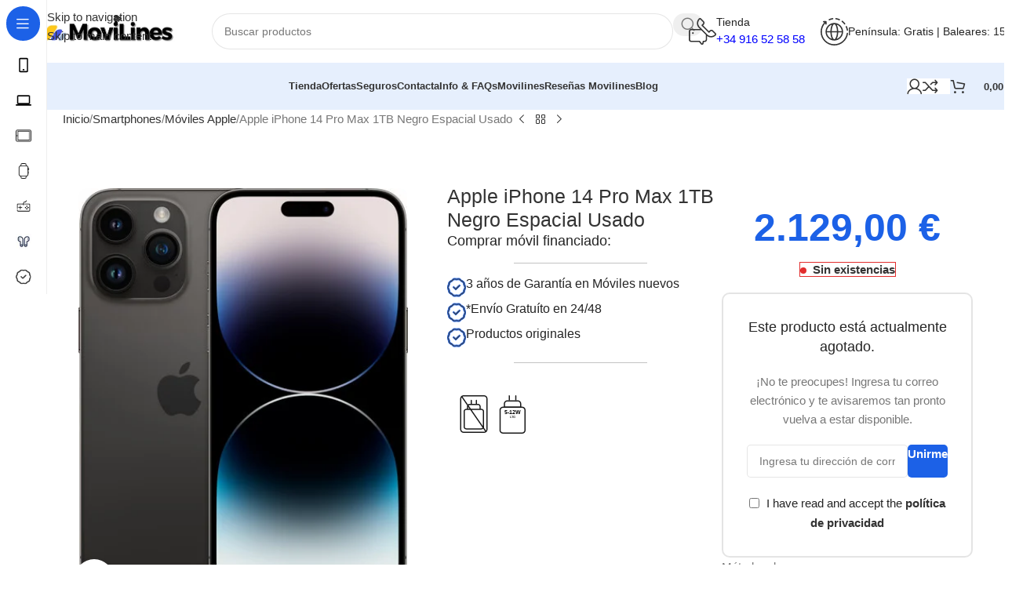

--- FILE ---
content_type: text/html; charset=UTF-8
request_url: https://movilines.com/moviles-baratos/apple-iphone-14-pro-max-1tb-negro-espacial-usado/
body_size: 69386
content:
<!DOCTYPE html><html lang="es"><head><script data-no-optimize="1">var litespeed_docref=sessionStorage.getItem("litespeed_docref");litespeed_docref&&(Object.defineProperty(document,"referrer",{get:function(){return litespeed_docref}}),sessionStorage.removeItem("litespeed_docref"));</script> <meta charset="UTF-8"><link rel="profile" href="https://gmpg.org/xfn/11"><link rel="pingback" href="https://movilines.com/xmlrpc.php"><title>Apple iPhone 14 Pro Max 1TB Negro Espacial Usado - Movilines</title><meta name="google-site-verification" content="LePOstUgsgeGC-exQ9OkackPTy210RQIwXJaaiK0HOM" /><meta name="p:domain_verify" content="4c51fab55d06d48d5f82b553c3a46df8" /> <script type="litespeed/javascript">window._wca=window._wca||[]</script> <meta name="robots" content="max-snippet:-1,max-image-preview:large,max-video-preview:-1" /><link rel="canonical" href="https://movilines.com/moviles-baratos/apple-iphone-14-pro-max-1tb-negro-espacial-usado/" /><meta name="description" content="¿Buscas Ofertas del Apple iPhone 14 Pro Max 1TB Negro Espacial original? Con una pantalla de 6,7 inch pulgadas y procesador A16 Bionic-chip…" /><meta property="og:type" content="product" /><meta property="og:locale" content="es_ES" /><meta property="og:site_name" content="Movilines" /><meta property="og:title" content="Apple iPhone 14 Pro Max 1TB Negro Espacial Usado" /><meta property="og:description" content="¿Buscas Ofertas del Apple iPhone 14 Pro Max 1TB Negro Espacial original? Con una pantalla de 6,7 inch pulgadas y procesador A16 Bionic-chip, cámara trasera de 48 MP y una batería de 4323 mAh." /><meta property="og:url" content="https://movilines.com/moviles-baratos/apple-iphone-14-pro-max-1tb-negro-espacial-usado/" /><meta property="og:image" content="https://movilines.com/wp-content/uploads/Apple-iPhone-14-Pro-Max-1TB-Negro-Espacial.jpeg" /><meta property="og:image:width" content="401" /><meta property="og:image:height" content="500" /><meta property="og:image:alt" content="Apple iPhone 14 Pro Max 1TB Negro Espacial" /><meta property="article:published_time" content="2023-11-13T21:22:05+00:00" /><meta property="article:modified_time" content="2025-06-27T14:33:28+00:00" /><meta name="twitter:card" content="summary_large_image" /><meta name="twitter:site" content="@movilines" /><meta name="twitter:title" content="Apple iPhone 14 Pro Max 1TB Negro Espacial Usado" /><meta name="twitter:description" content="¿Buscas Ofertas del Apple iPhone 14 Pro Max 1TB Negro Espacial original? Con una pantalla de 6,7 inch pulgadas y procesador A16 Bionic-chip, cámara trasera de 48 MP y una batería de 4323 mAh." /><meta name="twitter:image" content="https://movilines.com/wp-content/uploads/Apple-iPhone-14-Pro-Max-1TB-Negro-Espacial.jpeg" /><meta name="twitter:image:alt" content="Apple iPhone 14 Pro Max 1TB Negro Espacial" /> <script type="application/ld+json">{"@context":"https://schema.org","@graph":[{"@type":"WebSite","@id":"https://movilines.com/#/schema/WebSite","url":"https://movilines.com/","name":"Movilines","description":"Tienda de Móviles baratos online Madrid, Chollos Celulares, Smartphone baratos online, Chollos Apple, Samsung, Xiaomi, Oppo! Móviles baratos online","inLanguage":"es","potentialAction":{"@type":"SearchAction","target":{"@type":"EntryPoint","urlTemplate":"https://movilines.com/search/{search_term_string}/"},"query-input":"required name=search_term_string"},"publisher":{"@type":"Organization","@id":"https://movilines.com/#/schema/Organization","name":"Movilines","url":"https://movilines.com/","sameAs":["https://www.facebook.com/movilinesMadrid/","https://twitter.com/movilines","https://www.instagram.com/movilines/","https://www.linkedin.com/in/movilinesoscar/","https://www.pinterest.es/movilines/"],"logo":{"@type":"ImageObject","url":"https://movilines.com/wp-content/uploads/cropped-favicon-movilines-n.png","contentUrl":"https://movilines.com/wp-content/uploads/cropped-favicon-movilines-n.png","width":512,"height":512,"contentSize":"33772"}}},{"@type":"WebPage","@id":"https://movilines.com/moviles-baratos/apple-iphone-14-pro-max-1tb-negro-espacial-usado/","url":"https://movilines.com/moviles-baratos/apple-iphone-14-pro-max-1tb-negro-espacial-usado/","name":"Apple iPhone 14 Pro Max 1TB Negro Espacial Usado - Movilines","description":"¿Buscas Ofertas del Apple iPhone 14 Pro Max 1TB Negro Espacial original? Con una pantalla de 6,7 inch pulgadas y procesador A16 Bionic-chip…","inLanguage":"es","isPartOf":{"@id":"https://movilines.com/#/schema/WebSite"},"breadcrumb":{"@type":"BreadcrumbList","@id":"https://movilines.com/#/schema/BreadcrumbList","itemListElement":[{"@type":"ListItem","position":1,"item":"https://movilines.com/","name":"Movilines"},{"@type":"ListItem","position":2,"item":"https://movilines.com/tienda/","name":"Tienda"},{"@type":"ListItem","position":3,"name":"Apple iPhone 14 Pro Max 1TB Negro Espacial Usado"}]},"potentialAction":{"@type":"ReadAction","target":"https://movilines.com/moviles-baratos/apple-iphone-14-pro-max-1tb-negro-espacial-usado/"},"datePublished":"2023-11-13T21:22:05+00:00","dateModified":"2025-06-27T14:33:28+00:00"}]}</script> <link rel='dns-prefetch' href='//stats.wp.com' /><link rel='dns-prefetch' href='//fonts.googleapis.com' /><link rel="alternate" type="application/rss+xml" title="Movilines &raquo; Feed" href="https://movilines.com/feed/" /><link rel="alternate" type="application/rss+xml" title="Movilines &raquo; Feed de los comentarios" href="https://movilines.com/comments/feed/" /><link rel="alternate" type="application/rss+xml" title="Movilines &raquo; Comentario Apple iPhone 14 Pro Max 1TB Negro Espacial Usado del feed" href="https://movilines.com/moviles-baratos/apple-iphone-14-pro-max-1tb-negro-espacial-usado/feed/" /><link rel="alternate" title="oEmbed (JSON)" type="application/json+oembed" href="https://movilines.com/wp-json/oembed/1.0/embed?url=https%3A%2F%2Fmovilines.com%2Fmoviles-baratos%2Fapple-iphone-14-pro-max-1tb-negro-espacial-usado%2F" /><link rel="alternate" title="oEmbed (XML)" type="text/xml+oembed" href="https://movilines.com/wp-json/oembed/1.0/embed?url=https%3A%2F%2Fmovilines.com%2Fmoviles-baratos%2Fapple-iphone-14-pro-max-1tb-negro-espacial-usado%2F&#038;format=xml" /><style id='wp-img-auto-sizes-contain-inline-css' type='text/css'>img:is([sizes=auto i],[sizes^="auto," i]){contain-intrinsic-size:3000px 1500px}
/*# sourceURL=wp-img-auto-sizes-contain-inline-css */</style><link data-optimized="2" rel="stylesheet" href="https://movilines.com/wp-content/litespeed/css/6d51287b6d71a08af61b03389bcabb34.css?ver=71c65" /><style id='safe-svg-svg-icon-style-inline-css' type='text/css'>.safe-svg-cover{text-align:center}.safe-svg-cover .safe-svg-inside{display:inline-block;max-width:100%}.safe-svg-cover svg{fill:currentColor;height:100%;max-height:100%;max-width:100%;width:100%}

/*# sourceURL=https://movilines.com/wp-content/plugins/safe-svg/dist/safe-svg-block-frontend.css */</style><style id='woocommerce-gateway-redsys-imagenes-tarjetas-style-inline-css' type='text/css'>.wp-block-create-block-bloques-redsys{padding:2px}.wp-block-redsys-payment-images{align-items:center;display:flex;flex-wrap:nowrap;justify-content:flex-start}

/*# sourceURL=https://movilines.com/wp-content/plugins/woocommerce-gateway-redsys/bloques-redsys/build/style-index.css */</style><style id='woocommerce-inline-inline-css' type='text/css'>.woocommerce form .form-row .required { visibility: visible; }
/*# sourceURL=woocommerce-inline-inline-css */</style><style id='wc-energy-labels-pro-frontend-inline-css' type='text/css'>/* Energy Labels Size Override - small */
        body .woocommerce .wc-energy-label-pro .energy-label-image,
        body .woocommerce-page .wc-energy-label-pro .energy-label-image,
        body .single-product .wc-energy-label-pro .energy-label-image,
        body .wc-energy-label-pro .energy-label-image,
        .wc-energy-label-pro .energy-label-wrapper .energy-label-image,
        .energy-label-wrapper .energy-label-image.size-small {
            width: 80px !important;
            max-width: 80px !important;
            height: auto !important;
            display: block !important;
            margin: 0 auto 10px !important;
        }
        
        /* Responsive override */
        @media (max-width: 768px) {
            body .wc-energy-label-pro .energy-label-image {
                width: 100px !important;
                max-width: 100px !important;
            }
        }
        
/*# sourceURL=wc-energy-labels-pro-frontend-inline-css */</style><link data-service="google-fonts" data-category="marketing" rel='stylesheet' id='xts-google-fonts-css' data-href='https://fonts.googleapis.com/css?family=Open+Sans%3A400%2C600%7CLexend+Deca%3A400%2C600%2C500%2C700&#038;ver=8.3.7' type='text/css' media='all' /> <script id="sequra-config-params-js-extra" type="litespeed/javascript">var SequraConfigParams={"scriptUri":"https://live.sequracdn.com/assets/sequra-checkout.min.js","thousandSeparator":".","decimalSeparator":",","locale":"es-ES","merchant":"movilines","assetKey":"5-xHBUjf_u","products":["pp3"]}</script> <script id="sequra-widget-js-extra" type="litespeed/javascript">var SequraWidgetFacade={"widgets":[],"miniWidgets":[]}</script> <script type="litespeed/javascript" data-src="https://movilines.com/wp-includes/js/jquery/jquery.min.js" id="jquery-core-js"></script> <script id="wc-add-to-cart-js-extra" type="litespeed/javascript">var wc_add_to_cart_params={"ajax_url":"/wp-admin/admin-ajax.php","wc_ajax_url":"/?wc-ajax=%%endpoint%%","i18n_view_cart":"Ver carrito","cart_url":"https://movilines.com/carrito/","is_cart":"","cart_redirect_after_add":"no"}</script> <script id="wc-single-product-js-extra" type="litespeed/javascript">var wc_single_product_params={"i18n_required_rating_text":"Por favor elige una puntuaci\u00f3n","i18n_rating_options":["1 de 5 estrellas","2 de 5 estrellas","3 de 5 estrellas","4 de 5 estrellas","5 de 5 estrellas"],"i18n_product_gallery_trigger_text":"Ver galer\u00eda de im\u00e1genes a pantalla completa","review_rating_required":"yes","flexslider":{"rtl":!1,"animation":"slide","smoothHeight":!0,"directionNav":!1,"controlNav":"thumbnails","slideshow":!1,"animationSpeed":500,"animationLoop":!1,"allowOneSlide":!1},"zoom_enabled":"","zoom_options":[],"photoswipe_enabled":"","photoswipe_options":{"shareEl":!1,"closeOnScroll":!1,"history":!1,"hideAnimationDuration":0,"showAnimationDuration":0},"flexslider_enabled":""}</script> <script id="woocommerce-js-extra" type="litespeed/javascript">var woocommerce_params={"ajax_url":"/wp-admin/admin-ajax.php","wc_ajax_url":"/?wc-ajax=%%endpoint%%","i18n_password_show":"Mostrar contrase\u00f1a","i18n_password_hide":"Ocultar contrase\u00f1a"}</script> <script data-service="jetpack-statistics" data-category="statistics" type="text/plain" data-cmplz-src="https://stats.wp.com/s-202604.js" id="woocommerce-analytics-js" defer="defer" data-wp-strategy="defer"></script> <script id="wpm-js-extra" type="litespeed/javascript">var wpm={"ajax_url":"https://movilines.com/wp-admin/admin-ajax.php","root":"https://movilines.com/wp-json/","nonce_wp_rest":"c288fc6b74","nonce_ajax":"cfde949eef"}</script> <link rel="https://api.w.org/" href="https://movilines.com/wp-json/" /><link rel="alternate" title="JSON" type="application/json" href="https://movilines.com/wp-json/wp/v2/product/12467" /><link rel="EditURI" type="application/rsd+xml" title="RSD" href="https://movilines.com/xmlrpc.php?rsd" /><style>.cmplz-hidden {
					display: none !important;
				}</style><meta name="generator" content=" WooCommerce Redsys Gateway v.26.2.3"><style id="dual-charging-icons-styles">.dual-charging-icons {
            display: inline-flex;
            align-items: center;
            gap: var(--icon-gap, 5px);
            margin: 5px 0;
        }
        
        .dual-charging-icons.horizontal-layout {
            flex-direction: row;
        }
        
        .dual-charging-icons.vertical-layout {
            flex-direction: column;
        }
        
        .dual-charging-icons .icon-group {
            display: flex;
            flex-direction: column;
            align-items: center;
            gap: 3px;
        }
        
        .dual-charging-icons .icon-label {
            font-size: 9px;
            color: #666;
            text-transform: uppercase;
            letter-spacing: 0.5px;
            line-height: 1;
        }
        
        .charger-icon-wrapper {
            display: flex;
            align-items: center;
            justify-content: center;
            transition: transform 0.2s ease;
            position: relative;
        }
        
        .charger-icon-wrapper:hover {
            transform: scale(1.05);
        }
        
        .charger-icon-wrapper img {
            display: block;
            max-width: 100%;
            height: auto;
        }
        
        .power-icon-wrapper:hover {
            transform: scale(1.05);
        }
        
        .power-icon-wrapper img {
            display: block;
            max-width: 100%;
            height: auto;
            border-radius: 6px;
        }
        
        /* Responsive */
        @media (max-width: 768px) {
            .dual-charging-icons {
                --icon-size: 35px !important;
                --icon-gap: 3px !important;
            }
        }
        
        /* Integración con temas */
        .products .dual-charging-icons {
            justify-content: center;
            margin-top: 8px;
        }
        
        .single-product .dual-charging-icons {
            margin: 15px 0;
        }</style><meta name="viewport" content="width=device-width, initial-scale=1.0, maximum-scale=1.0, user-scalable=no">
<noscript><style>.woocommerce-product-gallery{ opacity: 1 !important; }</style></noscript><meta name="generator" content="Elementor 3.34.1; features: e_font_icon_svg, additional_custom_breakpoints; settings: css_print_method-external, google_font-disabled, font_display-swap"> <script type="litespeed/javascript">window.wpmDataLayer=window.wpmDataLayer||{};window.wpmDataLayer=Object.assign(window.wpmDataLayer,{"cart":{},"cart_item_keys":{},"version":{"number":"1.49.1","pro":!0,"eligible_for_updates":!0,"distro":"fms","beta":!1,"show":!0},"pixels":{"google":{"linker":{"settings":null},"user_id":!0,"ads":{"conversion_ids":{"AW-943886199":"f-tlCMKCj8cCEPeeisID"},"dynamic_remarketing":{"status":!0,"id_type":"post_id","send_events_with_parent_ids":!0},"google_business_vertical":"retail","phone_conversion_number":"","phone_conversion_label":""},"analytics":{"ga4":{"measurement_id":"G-SPWSZTWCNB","parameters":{},"mp_active":!0,"debug_mode":!1,"page_load_time_tracking":!0},"id_type":"post_id"},"tag_id":"AW-943886199","tag_gateway":{"measurement_path":""},"tcf_support":!1,"consent_mode":{"is_active":!0,"wait_for_update":500,"ads_data_redaction":!1,"url_passthrough":!0},"enhanced_conversions":{"is_active":!0}},"facebook":{"pixel_id":"988407958919342","dynamic_remarketing":{"id_type":"post_id"},"capi":!0,"advanced_matching":!1,"exclusion_patterns":[],"fbevents_js_url":"https://connect.facebook.net/en_US/fbevents.js"},"bing":{"uet_tag_id":"134596197","enhanced_conversions":!0,"dynamic_remarketing":{"id_type":"post_id"},"consent_mode":{"is_active":!0}}},"shop":{"list_name":"Product | Apple iPhone 14 Pro Max 1TB Negro Espacial Usado","list_id":"product_apple-iphone-14-pro-max-1tb-negro-espacial-usado","page_type":"product","product_type":"simple","currency":"EUR","selectors":{"addToCart":[],"beginCheckout":[]},"order_duplication_prevention":!0,"view_item_list_trigger":{"test_mode":!1,"background_color":"green","opacity":0.5,"repeat":!0,"timeout":1000,"threshold":0.8},"variations_output":!0,"session_active":!1},"page":{"id":12467,"title":"Apple iPhone 14 Pro Max 1TB Negro Espacial Usado","type":"product","categories":[],"parent":{"id":0,"title":"Apple iPhone 14 Pro Max 1TB Negro Espacial Usado","type":"product","categories":[]}},"general":{"user_logged_in":!1,"scroll_tracking_thresholds":[],"page_id":12467,"exclude_domains":[],"server_2_server":{"active":!0,"ip_exclude_list":[],"pageview_event_s2s":{"is_active":!1,"pixels":["facebook"]}},"consent_management":{"explicit_consent":!1,"restricted_regions":["AT","BE","BG","CY","CZ","DE","DK","EE","ES","FI","FR","GR","HR","HU","IE","IT","LT","LU","LV","MT","NL","PL","PT","RO","SE","SI","SK"]},"lazy_load_pmw":!0}})</script> <meta name="pm-dataLayer-meta" content="12467" class="wpmProductId"
data-id="12467"> <script type="litespeed/javascript">(window.wpmDataLayer=window.wpmDataLayer||{}).products=window.wpmDataLayer.products||{};window.wpmDataLayer.products[12467]={"id":"12467","sku":"892","price":2129,"brand":"","quantity":1,"dyn_r_ids":{"post_id":"12467","sku":"892","gpf":"woocommerce_gpf_12467","gla":"gla_12467"},"is_variable":!1,"type":"simple","name":"Apple iPhone 14 Pro Max 1TB Negro Espacial Usado","category":["Apple iPhone 14","Iphone 14 Pro Max","Móviles Apple","Smartphones"],"is_variation":!1}</script> <style class="wpcode-css-snippet">input.woof_husky_txt-input {
  width: 90%
  
}

h1.entry-title.title {
  display: none;
}

div.woof_text_search_container.woof_container.woof_container_woof_text.woof_fs_by_text {
  margin-bottom: 25px
  
}
select.woof_select.woof_select_product_cat {
  margin-top: 25px
  
}</style><style class="wpcode-css-snippet">img.energy-label-image.size-small.loaded {
  padding-top: 20px;
}</style><style class="wpcode-css-snippet">div.wd-sticky-btn.wd-sticky-btn-shown {
  padding-top: 40px;
}</style><style class="wpcode-css-snippet">header.encabezado-enc {
  display: none
}	  
div.infoFinanciacionCtl.e_colorTextoExteriorCtl {
  margin-top: 25px
  
}</style><style class="wpcode-css-snippet">div.product-labels.labels-rounded-sm {
  display: none
  
}</style><style class="wpcode-css-snippet">span.sku_wrapper.ean_wrapper {
  display: none
  
}</style><style class="wpcode-css-snippet">figure.woocommerce-product-gallery__image {
  margin-left: 15px;
  margin-right: 15px;
  margin-top: 15px;
  margin-bottom: 15px
  
}</style><style class="wpcode-css-snippet">span.attribute-label.product-label.label-term-usado-premium-a.label-attribute-pa_estado {
  font-size: 9px
  
}</style><script>Google Tag Manager -->
<script>(function(w,d,s,l,i){w[l]=w[l]||[];w[l].push({'gtm.start':
new Date().getTime(),event:'gtm.js'});var f=d.getElementsByTagName(s)[0],
j=d.createElement(s),dl=l!='dataLayer'?'&l='+l:'';j.async=true;j.src=
'https://www.googletagmanager.com/gtm.js?id='+i+dl;f.parentNode.insertBefore(j,f);
})(window,document,'script','dataLayer','GTM-TSC9KL6');</script> </script><link rel="icon" href="https://movilines.com/wp-content/uploads/cropped-cropped-favicon-movilines-n-32x32.png" sizes="32x32" /><link rel="icon" href="https://movilines.com/wp-content/uploads/cropped-cropped-favicon-movilines-n-192x192.png" sizes="192x192" /><link rel="apple-touch-icon" href="https://movilines.com/wp-content/uploads/cropped-cropped-favicon-movilines-n-180x180.png" /><meta name="msapplication-TileImage" content="https://movilines.com/wp-content/uploads/cropped-cropped-favicon-movilines-n-270x270.png" /><style type="text/css" id="wp-custom-css">img {
  width: auto;
  height: auto;
  max-width: 100%;
}</style><style></style><style id="wc-energy-labels-critical-css">/* WC Energy Labels Pro - Critical CSS Override */
    
    /* Estilos base con máxima especificidad */
    .wc-energy-label-pro { 
        margin: 15px 0 !important; 
        text-align: center !important; 
        clear: both !important;
    }
    
    .energy-label-wrapper { 
        display: inline-block !important; 
        position: relative !important; 
    }
    
    /* Override de tamaños - Configuración: small */
    body .woocommerce .wc-energy-label-pro .energy-label-image,
    body .woocommerce-page .wc-energy-label-pro .energy-label-image,
    body .single-product .wc-energy-label-pro .energy-label-image,
    body .wc-energy-label-pro .energy-label-image,
    .wc-energy-label-pro .energy-label-wrapper .energy-label-image,
    .energy-label-image.size-small {
        width: 80px !important;
        max-width: 80px !important;
        height: auto !important;
        display: block !important;
        margin: 0 auto 10px !important;
        border-radius: 4px !important;
    }
    
    /* Badges */
    .energy-badge { 
        display: inline-block !important; 
        padding: 3px 8px !important; 
        border-radius: 3px !important; 
        font-weight: bold !important; 
        font-size: 11px !important; 
        color: white !important; 
        text-transform: uppercase !important; 
    }
    
    .energy-badge-a { background: #00a652 !important; }
    .energy-badge-b { background: #51b748 !important; }
    .energy-badge-c { background: #bfd730 !important; color: #333 !important; }
    .energy-badge-d { background: #fff100 !important; color: #333 !important; }
    .energy-badge-e { background: #fdb913 !important; }
    .energy-badge-f { background: #f37021 !important; }
    .energy-badge-g { background: #ed1c24 !important; }
    
    /* Responsive */
    @media (max-width: 768px) {
        body .wc-energy-label-pro .energy-label-image {
            max-width: 100px !important;
            width: 100px !important;
        }
    }</style><style id="wd-style-header_331220-css" data-type="wd-style-header_331220">:root{
	--wd-top-bar-h: .00001px;
	--wd-top-bar-sm-h: .00001px;
	--wd-top-bar-sticky-h: .00001px;
	--wd-top-bar-brd-w: .00001px;

	--wd-header-general-h: 80px;
	--wd-header-general-sm-h: 60px;
	--wd-header-general-sticky-h: .00001px;
	--wd-header-general-brd-w: .00001px;

	--wd-header-bottom-h: 60px;
	--wd-header-bottom-sm-h: 60px;
	--wd-header-bottom-sticky-h: 60px;
	--wd-header-bottom-brd-w: .00001px;

	--wd-header-clone-h: .00001px;

	--wd-header-brd-w: calc(var(--wd-top-bar-brd-w) + var(--wd-header-general-brd-w) + var(--wd-header-bottom-brd-w));
	--wd-header-h: calc(var(--wd-top-bar-h) + var(--wd-header-general-h) + var(--wd-header-bottom-h) + var(--wd-header-brd-w));
	--wd-header-sticky-h: calc(var(--wd-top-bar-sticky-h) + var(--wd-header-general-sticky-h) + var(--wd-header-bottom-sticky-h) + var(--wd-header-clone-h) + var(--wd-header-brd-w));
	--wd-header-sm-h: calc(var(--wd-top-bar-sm-h) + var(--wd-header-general-sm-h) + var(--wd-header-bottom-sm-h) + var(--wd-header-brd-w));
}






.whb-header-bottom .wd-dropdown {
	margin-top: 9px;
}

.whb-header-bottom .wd-dropdown:after {
	height: 20px;
}

.whb-sticked .whb-header-bottom .wd-dropdown:not(.sub-sub-menu) {
	margin-top: 9px;
}

.whb-sticked .whb-header-bottom .wd-dropdown:not(.sub-sub-menu):after {
	height: 20px;
}


		
.whb-1yjd6g8pvqgh79uo6oce {
	--wd-form-brd-radius: 35px;
}
.whb-row .whb-7qrb5r43fmh57lkx4dry.wd-tools-element .wd-tools-inner, .whb-row .whb-7qrb5r43fmh57lkx4dry.wd-tools-element > a > .wd-tools-icon {
	color: rgba(51, 51, 51, 1);
	background-color: rgba(255, 255, 255, 1);
}
.whb-row .whb-7qrb5r43fmh57lkx4dry.wd-tools-element:hover .wd-tools-inner, .whb-row .whb-7qrb5r43fmh57lkx4dry.wd-tools-element:hover > a > .wd-tools-icon {
	color: rgba(51, 51, 51, 0.7);
	background-color: rgba(255, 255, 255, 1);
}
.whb-row .whb-ad86so27lcwwiziptdg2.wd-tools-element .wd-tools-inner, .whb-row .whb-ad86so27lcwwiziptdg2.wd-tools-element > a > .wd-tools-icon {
	color: rgba(51, 51, 51, 1);
	background-color: rgba(255, 255, 255, 1);
}
.whb-row .whb-ad86so27lcwwiziptdg2.wd-tools-element:hover .wd-tools-inner, .whb-row .whb-ad86so27lcwwiziptdg2.wd-tools-element:hover > a > .wd-tools-icon {
	color: rgba(51, 51, 51, 0.7);
	background-color: rgba(255, 255, 255, 1);
}
.whb-row .whb-j9nqf397yrj3s8c855md.wd-tools-element .wd-tools-inner, .whb-row .whb-j9nqf397yrj3s8c855md.wd-tools-element > a > .wd-tools-icon {
	color: rgba(51, 51, 51, 1);
	background-color: rgba(255, 255, 255, 1);
}
.whb-row .whb-j9nqf397yrj3s8c855md.wd-tools-element:hover .wd-tools-inner, .whb-row .whb-j9nqf397yrj3s8c855md.wd-tools-element:hover > a > .wd-tools-icon {
	color: rgba(51, 51, 51, 0.7);
	background-color: rgba(255, 255, 255, 1);
}
.whb-kv1cizir1p1hjpwwydal {
	--wd-form-brd-radius: 35px;
}
.whb-kv1cizir1p1hjpwwydal.wd-search-form.wd-header-search-form-mobile .searchform {
	--wd-form-bg: rgba(255, 255, 255, 1);
}
.whb-header-bottom {
	background-color: rgba(230, 239, 253, 1);
}</style></head><body data-cmplz=2 class="wp-singular product-template-default single single-product postid-12467 wp-theme-woodmart theme-woodmart woocommerce woocommerce-page woocommerce-no-js wrapper-custom  categories-accordion-on woodmart-ajax-shop-on sticky-toolbar-on hide-larger-price wd-sticky-btn-on wd-sticky-nav-enabled elementor-default elementor-kit-7"> <script type="text/javascript" id="wd-flicker-fix">// Flicker fix.</script> <div class="wd-skip-links">
<a href="#menu-main-navigation" class="wd-skip-navigation btn">
Skip to navigation					</a>
<a href="#main-content" class="wd-skip-content btn">
Skip to main content			</a></div><div class="wd-sticky-nav wd-hide-md"><div class="wd-sticky-nav-title">
<span>
Categorías					</span></div><ul id="menu-sticky-menu-lateral-izq-movilines" class="menu wd-nav wd-nav-vertical wd-nav-sticky wd-dis-act"><li id="menu-item-9741" class="menu-item menu-item-type-taxonomy menu-item-object-product_cat current-product-ancestor current-menu-parent current-product-parent menu-item-9741 item-level-0 menu-simple-dropdown wd-event-hover" ><a href="https://movilines.com/Moviles-baratos/smartphones/" class="woodmart-nav-link"><img data-lazyloaded="1" src="[data-uri]" data-src="https://movilines.com/wp-content/uploads/2023/01/Smartphones.svg" loading="lazy" class="wd-nav-img" width="18" height="18"><span class="nav-link-text">Smartphones</span></a></li><li id="menu-item-16301" class="menu-item menu-item-type-taxonomy menu-item-object-product_cat menu-item-16301 item-level-0 menu-simple-dropdown wd-event-hover" ><a href="https://movilines.com/Moviles-baratos/laptops-portatil-ordenadores-pc/" class="woodmart-nav-link"><img data-lazyloaded="1" src="[data-uri]" width="24" height="24" data-src="https://movilines.com/wp-content/uploads/icons8-ordenador-portatil-24.png" class="wd-nav-img" alt="Pc - Laptops" decoding="async" /><span class="nav-link-text">Pc &#8211; Laptops</span></a></li><li id="menu-item-16307" class="menu-item menu-item-type-taxonomy menu-item-object-product_cat menu-item-16307 item-level-0 menu-simple-dropdown wd-event-hover" ><a href="https://movilines.com/Moviles-baratos/tablets/" class="woodmart-nav-link"><img data-lazyloaded="1" src="[data-uri]" width="24" height="24" data-src="https://movilines.com/wp-content/uploads/Tablets.png.webp" class="wd-nav-img" alt="Tablets" decoding="async" /><span class="nav-link-text">Tablets</span></a></li><li id="menu-item-16308" class="menu-item menu-item-type-taxonomy menu-item-object-product_cat menu-item-16308 item-level-0 menu-simple-dropdown wd-event-hover" ><a href="https://movilines.com/Moviles-baratos/smartwatches/" class="woodmart-nav-link"><img data-lazyloaded="1" src="[data-uri]" width="24" height="24" data-src="https://movilines.com/wp-content/uploads/smartwatch.png.webp" class="wd-nav-img" alt="SmartWatches" decoding="async" /><span class="nav-link-text">SmartWatches</span></a></li><li id="menu-item-18201" class="menu-item menu-item-type-taxonomy menu-item-object-product_cat menu-item-18201 item-level-0 menu-simple-dropdown wd-event-hover" ><a href="https://movilines.com/Moviles-baratos/consolas/" class="woodmart-nav-link"><img data-lazyloaded="1" src="[data-uri]" data-src="https://movilines.com/wp-content/uploads/game-svgrepo-com.svg" title="game-svgrepo-com" loading="lazy" class="wd-nav-img" width="18" height="18"><span class="nav-link-text">Consolas</span></a></li><li id="menu-item-29488" class="menu-item menu-item-type-taxonomy menu-item-object-product_cat menu-item-29488 item-level-0 menu-simple-dropdown wd-event-hover" ><a href="https://movilines.com/Moviles-baratos/accesorios/auriculares/" class="woodmart-nav-link"><img data-lazyloaded="1" src="[data-uri]" width="40" height="40" data-src="https://movilines.com/wp-content/uploads/auriculares-chollo-oferta-online.jpg" class="wd-nav-img" alt="Auriculares" decoding="async" /><span class="nav-link-text">Auriculares</span></a></li><li id="menu-item-48833" class="menu-item menu-item-type-taxonomy menu-item-object-product_cat menu-item-48833 item-level-0 menu-simple-dropdown wd-event-hover" ><a href="https://movilines.com/Moviles-baratos/seguros/" class="woodmart-nav-link"><img data-lazyloaded="1" src="[data-uri]" data-src="https://movilines.com/wp-content/uploads/warranty-1.svg" title="warranty.svg" loading="lazy" class="wd-nav-img" width="18" height="18"><span class="nav-link-text">Seguros</span></a></li></ul></div><div class="wd-page-wrapper website-wrapper"><header class="whb-header whb-header_331220 whb-sticky-shadow whb-scroll-stick whb-sticky-real whb-hide-on-scroll"><div class="whb-main-header"><div class="whb-row whb-general-header whb-not-sticky-row whb-without-bg whb-without-border whb-color-dark whb-flex-flex-middle"><div class="container"><div class="whb-flex-row whb-general-header-inner"><div class="whb-column whb-col-left whb-column8 whb-visible-lg"><div class="site-logo whb-bzp5bspb9k6djgt1sfo9">
<a href="https://movilines.com/" class="wd-logo wd-main-logo" rel="home" aria-label="Site logo">
<img data-lazyloaded="1" src="[data-uri]" width="479" height="118" data-src="https://movilines.com/wp-content/uploads/2023/10/Black-and-White-Monogram-Business-Logo.png.webp" class="attachment-full size-full" alt="" style="max-width:200px;" decoding="async" data-srcset="https://movilines.com/wp-content/uploads/2023/10/Black-and-White-Monogram-Business-Logo.png.webp 479w, https://movilines.com/wp-content/uploads/2023/10/Black-and-White-Monogram-Business-Logo-150x37.png.webp 150w, https://movilines.com/wp-content/uploads/2023/10/Black-and-White-Monogram-Business-Logo-300x74.png.webp 300w, https://movilines.com/wp-content/uploads/2023/10/Black-and-White-Monogram-Business-Logo-330x80.png 330w" data-sizes="(max-width: 479px) 100vw, 479px" />	</a></div></div><div class="whb-column whb-col-center whb-column9 whb-visible-lg"><div class="whb-space-element whb-ehnl3fk1csa732jpws1w " style="width:20px;"></div><div class="wd-search-form  wd-header-search-form wd-display-form whb-1yjd6g8pvqgh79uo6oce"><form role="search" method="get" class="searchform  wd-style-with-bg-2 woodmart-ajax-search" action="https://movilines.com/"  data-thumbnail="1" data-price="1" data-post_type="product" data-count="20" data-sku="0" data-symbols_count="3" data-include_cat_search="no" autocomplete="off">
<input type="text" class="s" placeholder="Buscar productos" value="" name="s" aria-label="Buscar" title="Buscar productos" required/>
<input type="hidden" name="post_type" value="product"><span tabindex="0" aria-label="Borrar búsqueda" class="wd-clear-search wd-role-btn wd-hide"></span>
<button type="submit" class="searchsubmit">
<span>
Buscar...		</span>
</button></form><div class="wd-search-results-wrapper"><div class="wd-search-results wd-dropdown-results wd-dropdown wd-scroll"><div class="wd-scroll-content"></div></div></div></div><div class="whb-space-element whb-a5m73kqiigxps2jh6iyk " style="width:20px;"></div></div><div class="whb-column whb-col-right whb-column10 whb-visible-lg"><div class="info-box-wrapper  whb-pib2kc048q2n444im8gr"><div id="wd-697340da5686d" class=" wd-info-box text-left box-icon-align-left box-style-base color-scheme- wd-bg-none wd-items-middle"><div class="box-icon-wrapper  box-with-icon box-icon-simple"><div class="info-box-icon"><div class="info-svg-wrapper" style="width: 35px;height: 35px;"><img data-lazyloaded="1" src="[data-uri]" data-src="https://movilines.com/wp-content/uploads/2023/02/support.svg" title="support" loading="lazy" width="35" height="35"></div></div></div><div class="info-box-content"><div class="info-box-inner reset-last-child"><h6 style="margin-bottom: 0; font-size: 14px;">Tienda</h6><p><span style="color: #0000ff;"><a style="color: #0000ff;" href="callto:+34916525858"><span class="mw31Ze" aria-label="Llamar al número de teléfono 916 52 58 58">+34 916 52 58 58</span></a></span></p></div></div></div></div><div class="whb-space-element whb-jdl1657dqiqpcmggyvsj " style="width:20px;"></div><div class="info-box-wrapper  whb-ao9406ic08x1lus1h7zu"><div id="wd-697340da56edf" class=" wd-info-box text-left box-icon-align-left box-style-base color-scheme- wd-bg-none wd-items-middle"><div class="box-icon-wrapper  box-with-icon box-icon-simple"><div class="info-box-icon"><div class="info-svg-wrapper" style="width: 35px;height: 35px;"><img data-lazyloaded="1" src="[data-uri]" data-src="https://movilines.com/wp-content/uploads/2023/02/worldwide.svg" title="worldwide" loading="lazy" width="35" height="35"></div></div></div><div class="info-box-content"><div class="info-box-inner reset-last-child"><h6 style="margin-bottom: 0; font-size: 14px;">Península: Gratis | Baleares: 15€</h6></div></div></div></div></div><div class="whb-column whb-mobile-left whb-column_mobile2 whb-hidden-lg"><div class="wd-tools-element wd-header-mobile-nav wd-style-icon wd-design-1 whb-2pcq59rrgv7khz6hxoix">
<a href="#" rel="nofollow" aria-label="Abrir menú móvil">
<span class="wd-tools-icon">
</span><span class="wd-tools-text">Menú</span></a></div></div><div class="whb-column whb-mobile-center whb-column_mobile3 whb-hidden-lg"><div class="site-logo whb-6lvqrjsza949eimu5x5z">
<a href="https://movilines.com/" class="wd-logo wd-main-logo" rel="home" aria-label="Site logo">
<img data-lazyloaded="1" src="[data-uri]" width="479" height="118" data-src="https://movilines.com/wp-content/uploads/2023/10/Black-and-White-Monogram-Business-Logo.png.webp" class="attachment-full size-full" alt="" style="max-width:180px;" decoding="async" data-srcset="https://movilines.com/wp-content/uploads/2023/10/Black-and-White-Monogram-Business-Logo.png.webp 479w, https://movilines.com/wp-content/uploads/2023/10/Black-and-White-Monogram-Business-Logo-150x37.png.webp 150w, https://movilines.com/wp-content/uploads/2023/10/Black-and-White-Monogram-Business-Logo-300x74.png.webp 300w, https://movilines.com/wp-content/uploads/2023/10/Black-and-White-Monogram-Business-Logo-330x80.png 330w" data-sizes="(max-width: 479px) 100vw, 479px" />	</a></div></div><div class="whb-column whb-mobile-right whb-column_mobile4 whb-hidden-lg"><div class="wd-header-my-account wd-tools-element wd-event-hover wd-design-1 wd-account-style-icon login-side-opener whb-hehq7b9i6crxiw1rjzt3">
<a href="https://movilines.com/mi-cuenta/" title="Mi cuenta">
<span class="wd-tools-icon">
</span>
<span class="wd-tools-text">
Acceso / Registro			</span></a></div></div></div></div></div><div class="whb-row whb-header-bottom whb-sticky-row whb-with-bg whb-without-border whb-color-dark whb-flex-flex-middle"><div class="container"><div class="whb-flex-row whb-header-bottom-inner"><div class="whb-column whb-col-left whb-column11 whb-visible-lg whb-empty-column"></div><div class="whb-column whb-col-center whb-column12 whb-visible-lg"><nav class="wd-header-nav wd-header-main-nav text-center wd-design-1 whb-ir0wh8abwcl25coqtta1" role="navigation" aria-label="Navegacion Principal"><ul id="menu-header-menu-principal-movilines" class="menu wd-nav wd-nav-header wd-nav-main wd-style-bg wd-gap-m"><li id="menu-item-10595" class="menu-item menu-item-type-post_type menu-item-object-page current_page_parent menu-item-10595 item-level-0 menu-simple-dropdown wd-event-hover" ><a href="https://movilines.com/tienda/" class="woodmart-nav-link"><span class="nav-link-text">Tienda</span></a></li><li id="menu-item-9723" class="menu-item menu-item-type-post_type menu-item-object-page menu-item-9723 item-level-0 menu-simple-dropdown wd-event-hover" ><a href="https://movilines.com/tienda-online-oferta-moviles-baratos/" class="woodmart-nav-link"><span class="nav-link-text">Ofertas</span></a></li><li id="menu-item-48830" class="menu-item menu-item-type-custom menu-item-object-custom menu-item-has-children menu-item-48830 item-level-0 menu-simple-dropdown wd-event-hover" ><a href="#" class="woodmart-nav-link"><span class="nav-link-text">Seguros</span></a><div class="color-scheme-dark wd-design-default wd-dropdown-menu wd-dropdown"><div class="container wd-entry-content"><ul class="wd-sub-menu color-scheme-dark"><li id="menu-item-48831" class="menu-item menu-item-type-post_type menu-item-object-page menu-item-48831 item-level-1 wd-event-hover" ><a href="https://movilines.com/seguro-robo-hurto-rotura/" class="woodmart-nav-link">Seguros para móviles</a></li><li id="menu-item-48832" class="menu-item menu-item-type-post_type menu-item-object-page menu-item-48832 item-level-1 wd-event-hover" ><a href="https://movilines.com/seguro-para-equipos-fijo-y-portatiles/" class="woodmart-nav-link">Seguro para Pc y Portátiles</a></li></ul></div></div></li><li id="menu-item-2027" class="menu-item menu-item-type-post_type menu-item-object-page menu-item-2027 item-level-0 menu-simple-dropdown wd-event-hover" ><a href="https://movilines.com/contacta/" class="woodmart-nav-link"><span class="nav-link-text">Contacta</span></a></li><li id="menu-item-2029" class="menu-item menu-item-type-post_type menu-item-object-page menu-item-2029 item-level-0 menu-simple-dropdown wd-event-hover" ><a href="https://movilines.com/informacion-y-preguntas-frecuentes-movilines/" class="woodmart-nav-link"><span class="nav-link-text">Info &#038; FAQs</span></a></li><li id="menu-item-2028" class="menu-item menu-item-type-post_type menu-item-object-page menu-item-2028 item-level-0 menu-simple-dropdown wd-event-hover" ><a href="https://movilines.com/ofertas-chollo-moviles-online/" class="woodmart-nav-link"><span class="nav-link-text">Movilines</span></a></li><li id="menu-item-10594" class="menu-item menu-item-type-post_type menu-item-object-page menu-item-10594 item-level-0 menu-simple-dropdown wd-event-hover" ><a href="https://movilines.com/resenas-opiniones-movilines/" class="woodmart-nav-link"><span class="nav-link-text">Reseñas Movilines</span></a></li><li id="menu-item-49704" class="menu-item menu-item-type-post_type menu-item-object-page menu-item-49704 item-level-0 menu-simple-dropdown wd-event-hover" ><a href="https://movilines.com/blog/" class="woodmart-nav-link"><span class="nav-link-text">Blog</span></a></li></ul></nav></div><div class="whb-column whb-col-right whb-column13 whb-visible-lg"><div class="wd-header-my-account wd-tools-element wd-event-hover wd-design-7 wd-account-style-icon login-side-opener whb-7qrb5r43fmh57lkx4dry">
<a href="https://movilines.com/mi-cuenta/" title="Mi cuenta">
<span class="wd-tools-icon">
</span>
<span class="wd-tools-text">
Acceso / Registro			</span></a></div><div class="wd-header-compare wd-tools-element wd-style-icon wd-with-count wd-design-7 whb-ad86so27lcwwiziptdg2">
<a href="https://movilines.com/comparar/" title="Comparar productos">
<span class="wd-tools-icon">
<span class="wd-tools-count">0</span>
</span>
<span class="wd-tools-text">
Comparar			</span></a></div><div class="wd-header-cart wd-tools-element wd-design-7 cart-widget-opener wd-style-text whb-eyi35wj5v52my2hec8de">
<a href="https://movilines.com/carrito/" title="Carrito">
<span class="wd-tools-icon">
<span class="wd-cart-number wd-tools-count">0 <span>artículos</span></span>
</span>
<span class="wd-tools-text">
<span class="wd-cart-subtotal"><span class="woocommerce-Price-amount amount"><bdi>0,00&nbsp;<span class="woocommerce-Price-currencySymbol">&euro;</span></bdi></span></span>
</span></a></div></div><div class="whb-column whb-col-mobile whb-column_mobile5 whb-hidden-lg"><div class="wd-search-form  wd-header-search-form-mobile wd-display-form whb-kv1cizir1p1hjpwwydal"><form role="search" method="get" class="searchform  wd-style-with-bg-2 woodmart-ajax-search" action="https://movilines.com/"  data-thumbnail="1" data-price="1" data-post_type="product" data-count="20" data-sku="0" data-symbols_count="3" data-include_cat_search="no" autocomplete="off">
<input type="text" class="s" placeholder="Buscar productos" value="" name="s" aria-label="Buscar" title="Buscar productos" required/>
<input type="hidden" name="post_type" value="product"><span tabindex="0" aria-label="Borrar búsqueda" class="wd-clear-search wd-role-btn wd-hide"></span>
<button type="submit" class="searchsubmit">
<span>
Buscar...		</span>
</button></form><div class="wd-search-results-wrapper"><div class="wd-search-results wd-dropdown-results wd-dropdown wd-scroll"><div class="wd-scroll-content"></div></div></div></div></div></div></div></div></div></header><div class="wd-page-content main-page-wrapper"><main id="main-content" class="wd-content-layout content-layout-wrapper container wd-builder-on" role="main"><div class="wd-content-area site-content"><div id="product-12467" class="single-product-page entry-content product type-product post-12467 status-publish first outofstock product_cat-apple-iphone-14 product_cat-14-pro-max product_cat-moviles-apple product_cat-smartphones product_tag-apple-iphone-14-pro-max has-post-thumbnail purchasable product-type-simple"><div data-elementor-type="wp-post" data-elementor-id="42480" class="elementor elementor-42480"><div class="wd-negative-gap elementor-element elementor-element-2784985 e-flex e-con-boxed e-con e-parent" data-id="2784985" data-element_type="container"><div class="e-con-inner"><div class="elementor-element elementor-element-7ebc1ffe e-con-full e-flex e-con e-child" data-id="7ebc1ffe" data-element_type="container"><div class="elementor-element elementor-element-4a84b504 elementor-widget__width-auto wd-el-breadcrumbs text-left elementor-widget elementor-widget-wd_wc_breadcrumb" data-id="4a84b504" data-element_type="widget" data-widget_type="wd_wc_breadcrumb.default"><div class="elementor-widget-container"><nav class="wd-breadcrumbs woocommerce-breadcrumb" aria-label="Breadcrumb">				<a href="/tienda/">
Inicio				</a>
<span class="wd-delimiter"></span>				<a href="https://movilines.com/Moviles-baratos/smartphones/">
Smartphones				</a>
<span class="wd-delimiter"></span>				<a href="https://movilines.com/Moviles-baratos/smartphones/moviles-apple/" class="wd-last-link">
Móviles Apple				</a>
<span class="wd-delimiter"></span>				<span class="wd-last">
Apple iPhone 14 Pro Max 1TB Negro Espacial Usado				</span></nav></div></div><div class="elementor-element elementor-element-113da03d text-right elementor-widget__width-auto elementor-hidden-mobile wd-single-nav elementor-widget elementor-widget-wd_single_product_nav" data-id="113da03d" data-element_type="widget" data-widget_type="wd_single_product_nav.default"><div class="elementor-widget-container"><div class="wd-products-nav"><div class="wd-event-hover">
<a class="wd-product-nav-btn wd-btn-prev" href="https://movilines.com/moviles-baratos/xiaomi-redmi-note-15-pro-5g-8gb-256gb-negro-nuevo/" aria-label="Producto anterior"></a><div class="wd-dropdown">
<a href="https://movilines.com/moviles-baratos/xiaomi-redmi-note-15-pro-5g-8gb-256gb-negro-nuevo/" class="wd-product-nav-thumb">
<img data-lazyloaded="1" src="[data-uri]" width="150" height="150" data-src="https://movilines.com/wp-content/uploads/xiaomi-redmi-note-15-pro-5g-8gb-256gb-negro-nuevo-chollo-150x150.webp" class="attachment-thumbnail size-thumbnail" alt="Xiaomi Redmi Note 15 Pro 5G 8GB 256GB negro - Nuevo" decoding="async" data-srcset="https://movilines.com/wp-content/uploads/xiaomi-redmi-note-15-pro-5g-8gb-256gb-negro-nuevo-chollo-150x150.webp 150w, https://movilines.com/wp-content/uploads/xiaomi-redmi-note-15-pro-5g-8gb-256gb-negro-nuevo-chollo-300x300.webp 300w, https://movilines.com/wp-content/uploads/xiaomi-redmi-note-15-pro-5g-8gb-256gb-negro-nuevo-chollo-768x768.webp 768w, https://movilines.com/wp-content/uploads/xiaomi-redmi-note-15-pro-5g-8gb-256gb-negro-nuevo-chollo-600x600.webp 600w, https://movilines.com/wp-content/uploads/xiaomi-redmi-note-15-pro-5g-8gb-256gb-negro-nuevo-chollo-80x80.webp 80w, https://movilines.com/wp-content/uploads/xiaomi-redmi-note-15-pro-5g-8gb-256gb-negro-nuevo-chollo.webp 850w" data-sizes="(max-width: 150px) 100vw, 150px" />				</a><div class="wd-product-nav-desc">
<a href="https://movilines.com/moviles-baratos/xiaomi-redmi-note-15-pro-5g-8gb-256gb-negro-nuevo/" class="wd-entities-title">
Xiaomi Redmi Note 15 Pro 5G 8GB 256GB negro - Nuevo					</a><span class="price">
<del aria-hidden="true"><span class="woocommerce-Price-amount amount"><bdi>449,00&nbsp;<span class="woocommerce-Price-currencySymbol">&euro;</span></bdi></span></del> <span class="screen-reader-text">El precio original era: 449,00&nbsp;&euro;.</span><ins aria-hidden="true"><span class="woocommerce-Price-amount amount"><bdi>279,00&nbsp;<span class="woocommerce-Price-currencySymbol">&euro;</span></bdi></span></ins><span class="screen-reader-text">El precio actual es: 279,00&nbsp;&euro;.</span>					</span></div></div></div>
<a href="https://movilines.com/tienda/" class="wd-product-nav-btn wd-btn-back wd-tooltip">
<span>
Volver a productos		</span>
</a><div class="wd-event-hover">
<a class="wd-product-nav-btn wd-btn-next" href="https://movilines.com/moviles-baratos/samsung-galaxy-a53-5g-65-blanco-256gb-8gb-nuevo/" aria-label="Siguiente producto"></a><div class="wd-dropdown">
<a href="https://movilines.com/moviles-baratos/samsung-galaxy-a53-5g-65-blanco-256gb-8gb-nuevo/" class="wd-product-nav-thumb">
<img data-lazyloaded="1" src="[data-uri]" width="150" height="150" data-src="https://movilines.com/wp-content/uploads/Samsung-Galaxy-A53-5G-65-Blanco-128GB-6GB-Nuevo-150x150.jpg.webp" class="attachment-thumbnail size-thumbnail" alt="Samsung Galaxy A53 5G 6" decoding="async" data-srcset="https://movilines.com/wp-content/uploads/Samsung-Galaxy-A53-5G-65-Blanco-128GB-6GB-Nuevo-150x150.jpg.webp 150w, https://movilines.com/wp-content/uploads/Samsung-Galaxy-A53-5G-65-Blanco-128GB-6GB-Nuevo-600x600.jpg 600w, https://movilines.com/wp-content/uploads/Samsung-Galaxy-A53-5G-65-Blanco-128GB-6GB-Nuevo-1200x1200.jpg 1200w, https://movilines.com/wp-content/uploads/Samsung-Galaxy-A53-5G-65-Blanco-128GB-6GB-Nuevo-300x300.jpg.webp 300w, https://movilines.com/wp-content/uploads/Samsung-Galaxy-A53-5G-65-Blanco-128GB-6GB-Nuevo-768x768.jpg 768w, https://movilines.com/wp-content/uploads/Samsung-Galaxy-A53-5G-65-Blanco-128GB-6GB-Nuevo-1024x1024.jpg 1024w, https://movilines.com/wp-content/uploads/Samsung-Galaxy-A53-5G-65-Blanco-128GB-6GB-Nuevo-64x64.jpg 64w, https://movilines.com/wp-content/uploads/Samsung-Galaxy-A53-5G-65-Blanco-128GB-6GB-Nuevo-80x80.jpg 80w, https://movilines.com/wp-content/uploads/Samsung-Galaxy-A53-5G-65-Blanco-128GB-6GB-Nuevo.jpg.webp 340w" data-sizes="(max-width: 150px) 100vw, 150px" />				</a><div class="wd-product-nav-desc">
<a href="https://movilines.com/moviles-baratos/samsung-galaxy-a53-5g-65-blanco-256gb-8gb-nuevo/" class="wd-entities-title">
Samsung Galaxy A53 5G 6,5" Blanco 256GB 8GB Nuevo					</a><span class="price">
<span class="woocommerce-Price-amount amount"><bdi>500,00&nbsp;<span class="woocommerce-Price-currencySymbol">&euro;</span></bdi></span>					</span></div></div></div></div></div></div></div><div class="elementor-element elementor-element-11ddb2a3 wd-wc-notices elementor-widget elementor-widget-wd_wc_notices" data-id="11ddb2a3" data-element_type="widget" data-widget_type="wd_wc_notices.default"><div class="elementor-widget-container"><div class="woocommerce-notices-wrapper"></div></div></div></div></div><div class="wd-negative-gap elementor-element elementor-element-71a620aa e-flex e-con-boxed e-con e-parent" data-id="71a620aa" data-element_type="container"><div class="e-con-inner"><div class="elementor-element elementor-element-22fc54d6 e-con-full e-flex e-con e-child" data-id="22fc54d6" data-element_type="container"><div class="elementor-element elementor-element-11b0bc0f wd-single-gallery elementor-widget-theme-post-content elementor-widget elementor-widget-wd_single_product_gallery" data-id="11b0bc0f" data-element_type="widget" data-widget_type="wd_single_product_gallery.default"><div class="elementor-widget-container"><div class="woocommerce-product-gallery woocommerce-product-gallery--with-images woocommerce-product-gallery--columns-4 images  thumbs-position-left wd-thumbs-wrap images image-action-zoom"><div class="wd-carousel-container wd-gallery-images"><div class="wd-carousel-inner"><div class="product-labels labels-rounded-sm"><span class="attribute-label product-label label-term-usado label-attribute-pa_estado">Usado</span></div><figure class="woocommerce-product-gallery__wrapper wd-carousel wd-grid" style="--wd-col-lg:1;--wd-col-md:1;--wd-col-sm:1;"><div class="wd-carousel-wrap"><div class="wd-carousel-item"><figure data-thumb="https://movilines.com/wp-content/uploads/Apple-iPhone-14-Pro-Max-1TB-Negro-Espacial-150x187.jpeg" data-thumb-alt="Apple iPhone 14 Pro Max 1TB Negro Espacial" class="woocommerce-product-gallery__image"><a data-elementor-open-lightbox="no" href="https://movilines.com/wp-content/uploads/Apple-iPhone-14-Pro-Max-1TB-Negro-Espacial.jpeg"><img width="401" height="500" src="https://movilines.com/wp-content/uploads/Apple-iPhone-14-Pro-Max-1TB-Negro-Espacial.jpeg.webp" class="wp-post-image wp-post-image" alt="Apple iPhone 14 Pro Max 1TB Negro Espacial" title="Apple iPhone 14 Pro Max 1TB Negro Espacial" data-caption="Apple iPhone 14 Pro Max 1TB Negro Espacial" data-src="https://movilines.com/wp-content/uploads/Apple-iPhone-14-Pro-Max-1TB-Negro-Espacial.jpeg.webp" data-large_image="https://movilines.com/wp-content/uploads/Apple-iPhone-14-Pro-Max-1TB-Negro-Espacial.jpeg" data-large_image_width="401" data-large_image_height="500" decoding="async" fetchpriority="high" srcset="https://movilines.com/wp-content/uploads/Apple-iPhone-14-Pro-Max-1TB-Negro-Espacial.jpeg.webp 401w, https://movilines.com/wp-content/uploads/Apple-iPhone-14-Pro-Max-1TB-Negro-Espacial-150x187.jpeg.webp 150w" sizes="(max-width: 401px) 100vw, 401px" /></a></figure></div></div></figure><div class="wd-nav-arrows wd-pos-sep wd-hover-1 wd-custom-style wd-icon-1"><div class="wd-btn-arrow wd-prev wd-disabled"><div class="wd-arrow-inner"></div></div><div class="wd-btn-arrow wd-next"><div class="wd-arrow-inner"></div></div></div><div class="product-additional-galleries"><div class="wd-show-product-gallery-wrap wd-action-btn wd-style-icon-bg-text wd-gallery-btn"><a href="#" rel="nofollow" class="woodmart-show-product-gallery"><span>Clic para ampliar</span></a></div></div></div></div><div class="wd-carousel-container wd-gallery-thumb"><div class="wd-carousel-inner"><div class="wd-carousel wd-grid" style="--wd-col-lg:3;--wd-col-md:4;--wd-col-sm:3;"><div class="wd-carousel-wrap"></div></div><div class="wd-nav-arrows wd-thumb-nav wd-custom-style wd-pos-sep wd-icon-1"><div class="wd-btn-arrow wd-prev wd-disabled"><div class="wd-arrow-inner"></div></div><div class="wd-btn-arrow wd-next"><div class="wd-arrow-inner"></div></div></div></div></div></div></div></div></div><div class="elementor-element elementor-element-3783fc5f e-con-full e-flex e-con e-child" data-id="3783fc5f" data-element_type="container"><div class="elementor-element elementor-element-545d276 e-con-full e-flex e-con e-child" data-id="545d276" data-element_type="container"><div class="elementor-element elementor-element-699ada70 e-con-full e-flex e-con e-child" data-id="699ada70" data-element_type="container"><div class="elementor-element elementor-element-44c2d746 wd-single-title text-left elementor-widget elementor-widget-wd_single_product_title" data-id="44c2d746" data-element_type="widget" data-widget_type="wd_single_product_title.default"><div class="elementor-widget-container"><h1 class="product_title entry-title wd-entities-title">
Apple iPhone 14 Pro Max 1TB Negro Espacial Usado</h1></div></div><div class="elementor-element elementor-element-0690f79 color-scheme-inherit text-left elementor-widget elementor-widget-text-editor" data-id="0690f79" data-element_type="widget" data-widget_type="text-editor.default"><div class="elementor-widget-container"><h4>Comprar móvil financiado:</h4></div></div><div class="elementor-element elementor-element-747469d elementor-widget-divider--view-line elementor-widget elementor-widget-divider" data-id="747469d" data-element_type="widget" data-widget_type="divider.default"><div class="elementor-widget-container"><div class="elementor-divider">
<span class="elementor-divider-separator">
</span></div></div></div><div class="elementor-element elementor-element-a490868 elementor-widget elementor-widget-wd_infobox" data-id="a490868" data-element_type="widget" data-widget_type="wd_infobox.default"><div class="elementor-widget-container"><div class="info-box-wrapper"><div class="wd-info-box text-left box-icon-align-left box-style-base color-scheme- wd-items-middle with-animation"><div class="box-icon-wrapper  box-with-icon box-icon-simple"><div class="info-box-icon">
<span class="info-svg-wrapper info-icon" style="width:22px; height:22px;"><svg xmlns="http://www.w3.org/2000/svg" width="24" height="25" viewBox="0 0 24 25" fill="none"><g clip-path="url(#clip0_3314_11100)"><path d="M22.7144 9.0045C22.3977 8.02388 22.5327 6.55186 21.7096 5.41528C20.88 4.26975 19.4371 3.94416 18.6224 3.34828C17.8162 2.75869 17.0662 1.47567 15.7102 1.03317C14.3924 0.603141 13.0448 1.18669 12 1.18669C10.9553 1.18669 9.60783 0.603 8.2898 1.03313C6.93398 1.47553 6.18337 2.75883 5.37773 3.34814C4.56389 3.94331 3.11995 4.2698 2.2905 5.41514C1.46808 6.55078 1.60172 8.02617 1.28559 9.00445C0.98475 9.93553 0 11.053 0 12.5001C0 13.9481 0.983625 15.0613 1.28559 15.9957C1.60228 16.9763 1.46728 18.4484 2.29041 19.5849C3.11995 20.7305 4.56277 21.0561 5.37759 21.652C6.18361 22.2415 6.93375 23.5246 8.2898 23.967C9.6067 24.3968 10.9564 23.8135 12 23.8135C13.0422 23.8135 14.395 24.3962 15.7102 23.9671C17.0661 23.5247 17.8162 22.2417 18.6223 21.6521C19.4361 21.0569 20.88 20.7304 21.7095 19.5851C22.532 18.4494 22.3982 16.9741 22.7144 15.9958C23.0153 15.0646 24 13.9472 24 12.5001C24 11.0522 23.0166 9.93937 22.7144 9.0045ZM20.9303 15.4192C20.5612 16.5618 20.6579 17.8405 20.191 18.4852C19.7178 19.1385 18.4748 19.4369 17.5155 20.1385C16.5668 20.8323 15.9019 21.9322 15.1286 22.1845C14.397 22.4233 13.2046 21.9384 12 21.9384C10.7866 21.9384 9.60661 22.4243 8.87147 22.1845C8.09822 21.9322 7.43423 20.8331 6.4845 20.1385C5.53097 19.4411 4.28081 19.1366 3.80902 18.4851C3.34364 17.8425 3.43669 16.555 3.0698 15.4193C2.71017 14.3065 1.875 13.343 1.875 12.5001C1.875 11.6564 2.70942 10.6962 3.0697 9.58102C3.43884 8.43848 3.34214 7.15969 3.80902 6.51502C4.28189 5.86214 5.52591 5.56275 6.4845 4.86169C7.4362 4.16564 8.09695 3.06844 8.87138 2.81573C9.60239 2.57723 10.7986 3.06178 12 3.06178C13.2156 3.06178 14.3926 2.57559 15.1285 2.81573C15.9017 3.06802 16.5662 4.16752 17.5155 4.86173C18.4689 5.55909 19.7192 5.86364 20.191 6.51506C20.6565 7.15777 20.5629 8.44402 20.9302 9.58092V9.58097C21.2898 10.6937 22.125 11.6573 22.125 12.5001C22.125 13.3438 21.2906 14.304 20.9303 15.4192ZM16.3192 9.49097C16.6853 9.85711 16.6853 10.4507 16.3192 10.8168L11.6267 15.5092C11.2606 15.8754 10.667 15.8753 10.3009 15.5092L7.68084 12.8892C7.3147 12.5231 7.31466 11.9295 7.6808 11.5634C8.04694 11.1973 8.64061 11.1973 9.00661 11.5634L10.9638 13.5205L14.9933 9.49102C15.3594 9.12488 15.9531 9.12488 16.3192 9.49097Z" fill="#101010" fill-opacity="0.8"></path></g><defs><clipPath id="svg-2233"><rect width="24" height="24" fill="white" transform="translate(0 0.5)"></rect></clipPath></defs></svg></span></div></div><div class="info-box-content"><h4						class="info-box-title title box-title-style-default wd-fontsize-s" data-elementor-setting-key="title">
3 años de Garantía en Móviles nuevos</h4><div class="info-box-inner reset-last-child"data-elementor-setting-key="content"></div></div><a href="#" class="wd-info-box-link wd-fill" aria-label="Infobox link"></a></div></div></div></div><div class="elementor-element elementor-element-efe21ab elementor-widget elementor-widget-wd_infobox" data-id="efe21ab" data-element_type="widget" data-widget_type="wd_infobox.default"><div class="elementor-widget-container"><div class="info-box-wrapper"><div class="wd-info-box text-left box-icon-align-left box-style-base color-scheme- wd-items-middle with-animation"><div class="box-icon-wrapper  box-with-icon box-icon-simple"><div class="info-box-icon">
<span class="info-svg-wrapper info-icon" style="width:22px; height:22px;"><svg xmlns="http://www.w3.org/2000/svg" width="24" height="25" viewBox="0 0 24 25" fill="none"><g clip-path="url(#clip0_3314_11100)"><path d="M22.7144 9.0045C22.3977 8.02388 22.5327 6.55186 21.7096 5.41528C20.88 4.26975 19.4371 3.94416 18.6224 3.34828C17.8162 2.75869 17.0662 1.47567 15.7102 1.03317C14.3924 0.603141 13.0448 1.18669 12 1.18669C10.9553 1.18669 9.60783 0.603 8.2898 1.03313C6.93398 1.47553 6.18337 2.75883 5.37773 3.34814C4.56389 3.94331 3.11995 4.2698 2.2905 5.41514C1.46808 6.55078 1.60172 8.02617 1.28559 9.00445C0.98475 9.93553 0 11.053 0 12.5001C0 13.9481 0.983625 15.0613 1.28559 15.9957C1.60228 16.9763 1.46728 18.4484 2.29041 19.5849C3.11995 20.7305 4.56277 21.0561 5.37759 21.652C6.18361 22.2415 6.93375 23.5246 8.2898 23.967C9.6067 24.3968 10.9564 23.8135 12 23.8135C13.0422 23.8135 14.395 24.3962 15.7102 23.9671C17.0661 23.5247 17.8162 22.2417 18.6223 21.6521C19.4361 21.0569 20.88 20.7304 21.7095 19.5851C22.532 18.4494 22.3982 16.9741 22.7144 15.9958C23.0153 15.0646 24 13.9472 24 12.5001C24 11.0522 23.0166 9.93937 22.7144 9.0045ZM20.9303 15.4192C20.5612 16.5618 20.6579 17.8405 20.191 18.4852C19.7178 19.1385 18.4748 19.4369 17.5155 20.1385C16.5668 20.8323 15.9019 21.9322 15.1286 22.1845C14.397 22.4233 13.2046 21.9384 12 21.9384C10.7866 21.9384 9.60661 22.4243 8.87147 22.1845C8.09822 21.9322 7.43423 20.8331 6.4845 20.1385C5.53097 19.4411 4.28081 19.1366 3.80902 18.4851C3.34364 17.8425 3.43669 16.555 3.0698 15.4193C2.71017 14.3065 1.875 13.343 1.875 12.5001C1.875 11.6564 2.70942 10.6962 3.0697 9.58102C3.43884 8.43848 3.34214 7.15969 3.80902 6.51502C4.28189 5.86214 5.52591 5.56275 6.4845 4.86169C7.4362 4.16564 8.09695 3.06844 8.87138 2.81573C9.60239 2.57723 10.7986 3.06178 12 3.06178C13.2156 3.06178 14.3926 2.57559 15.1285 2.81573C15.9017 3.06802 16.5662 4.16752 17.5155 4.86173C18.4689 5.55909 19.7192 5.86364 20.191 6.51506C20.6565 7.15777 20.5629 8.44402 20.9302 9.58092V9.58097C21.2898 10.6937 22.125 11.6573 22.125 12.5001C22.125 13.3438 21.2906 14.304 20.9303 15.4192ZM16.3192 9.49097C16.6853 9.85711 16.6853 10.4507 16.3192 10.8168L11.6267 15.5092C11.2606 15.8754 10.667 15.8753 10.3009 15.5092L7.68084 12.8892C7.3147 12.5231 7.31466 11.9295 7.6808 11.5634C8.04694 11.1973 8.64061 11.1973 9.00661 11.5634L10.9638 13.5205L14.9933 9.49102C15.3594 9.12488 15.9531 9.12488 16.3192 9.49097Z" fill="#101010" fill-opacity="0.8"></path></g><defs><clipPath id="svg-3930"><rect width="24" height="24" fill="white" transform="translate(0 0.5)"></rect></clipPath></defs></svg></span></div></div><div class="info-box-content"><h4						class="info-box-title title box-title-style-default wd-fontsize-s" data-elementor-setting-key="title">
*Envío Gratuíto en 24/48</h4><div class="info-box-inner reset-last-child"data-elementor-setting-key="content"></div></div><a href="https://movilines.com/condiciones-generales-de-contratacion/" class="wd-info-box-link wd-fill" aria-label="Infobox link"></a></div></div></div></div><div class="elementor-element elementor-element-d5f2e99 elementor-widget elementor-widget-wd_infobox" data-id="d5f2e99" data-element_type="widget" data-widget_type="wd_infobox.default"><div class="elementor-widget-container"><div class="info-box-wrapper"><div class="wd-info-box text-left box-icon-align-left box-style-base color-scheme- wd-items-middle with-animation"><div class="box-icon-wrapper  box-with-icon box-icon-simple"><div class="info-box-icon">
<span class="info-svg-wrapper info-icon" style="width:22px; height:22px;"><svg xmlns="http://www.w3.org/2000/svg" width="24" height="25" viewBox="0 0 24 25" fill="none"><g clip-path="url(#clip0_3314_11100)"><path d="M22.7144 9.0045C22.3977 8.02388 22.5327 6.55186 21.7096 5.41528C20.88 4.26975 19.4371 3.94416 18.6224 3.34828C17.8162 2.75869 17.0662 1.47567 15.7102 1.03317C14.3924 0.603141 13.0448 1.18669 12 1.18669C10.9553 1.18669 9.60783 0.603 8.2898 1.03313C6.93398 1.47553 6.18337 2.75883 5.37773 3.34814C4.56389 3.94331 3.11995 4.2698 2.2905 5.41514C1.46808 6.55078 1.60172 8.02617 1.28559 9.00445C0.98475 9.93553 0 11.053 0 12.5001C0 13.9481 0.983625 15.0613 1.28559 15.9957C1.60228 16.9763 1.46728 18.4484 2.29041 19.5849C3.11995 20.7305 4.56277 21.0561 5.37759 21.652C6.18361 22.2415 6.93375 23.5246 8.2898 23.967C9.6067 24.3968 10.9564 23.8135 12 23.8135C13.0422 23.8135 14.395 24.3962 15.7102 23.9671C17.0661 23.5247 17.8162 22.2417 18.6223 21.6521C19.4361 21.0569 20.88 20.7304 21.7095 19.5851C22.532 18.4494 22.3982 16.9741 22.7144 15.9958C23.0153 15.0646 24 13.9472 24 12.5001C24 11.0522 23.0166 9.93937 22.7144 9.0045ZM20.9303 15.4192C20.5612 16.5618 20.6579 17.8405 20.191 18.4852C19.7178 19.1385 18.4748 19.4369 17.5155 20.1385C16.5668 20.8323 15.9019 21.9322 15.1286 22.1845C14.397 22.4233 13.2046 21.9384 12 21.9384C10.7866 21.9384 9.60661 22.4243 8.87147 22.1845C8.09822 21.9322 7.43423 20.8331 6.4845 20.1385C5.53097 19.4411 4.28081 19.1366 3.80902 18.4851C3.34364 17.8425 3.43669 16.555 3.0698 15.4193C2.71017 14.3065 1.875 13.343 1.875 12.5001C1.875 11.6564 2.70942 10.6962 3.0697 9.58102C3.43884 8.43848 3.34214 7.15969 3.80902 6.51502C4.28189 5.86214 5.52591 5.56275 6.4845 4.86169C7.4362 4.16564 8.09695 3.06844 8.87138 2.81573C9.60239 2.57723 10.7986 3.06178 12 3.06178C13.2156 3.06178 14.3926 2.57559 15.1285 2.81573C15.9017 3.06802 16.5662 4.16752 17.5155 4.86173C18.4689 5.55909 19.7192 5.86364 20.191 6.51506C20.6565 7.15777 20.5629 8.44402 20.9302 9.58092V9.58097C21.2898 10.6937 22.125 11.6573 22.125 12.5001C22.125 13.3438 21.2906 14.304 20.9303 15.4192ZM16.3192 9.49097C16.6853 9.85711 16.6853 10.4507 16.3192 10.8168L11.6267 15.5092C11.2606 15.8754 10.667 15.8753 10.3009 15.5092L7.68084 12.8892C7.3147 12.5231 7.31466 11.9295 7.6808 11.5634C8.04694 11.1973 8.64061 11.1973 9.00661 11.5634L10.9638 13.5205L14.9933 9.49102C15.3594 9.12488 15.9531 9.12488 16.3192 9.49097Z" fill="#101010" fill-opacity="0.8"></path></g><defs><clipPath id="svg-5581"><rect width="24" height="24" fill="white" transform="translate(0 0.5)"></rect></clipPath></defs></svg></span></div></div><div class="info-box-content"><h4						class="info-box-title title box-title-style-default wd-fontsize-s" data-elementor-setting-key="title">
Productos originales</h4><div class="info-box-inner reset-last-child"data-elementor-setting-key="content"></div></div><a href="#" class="wd-info-box-link wd-fill" aria-label="Infobox link"></a></div></div></div></div><div class="elementor-element elementor-element-3722e75 elementor-widget-divider--view-line elementor-widget elementor-widget-divider" data-id="3722e75" data-element_type="widget" data-widget_type="divider.default"><div class="elementor-widget-container"><div class="elementor-divider">
<span class="elementor-divider-separator">
</span></div></div></div><div class="elementor-element elementor-element-8c0359c e-con-full e-flex e-con e-child" data-id="8c0359c" data-element_type="container"><div class="elementor-element elementor-element-64371d4 elementor-widget elementor-widget-shortcode" data-id="64371d4" data-element_type="widget" data-widget_type="shortcode.default"><div class="elementor-widget-container"><div class="elementor-shortcode"><div class="dual-charging-icons horizontal-layout" style="--icon-size: 50px; --icon-gap: 5px;"><div class="charger-icon-wrapper without-charger" title="No incluye cargador">
<img data-lazyloaded="1" src="[data-uri]" data-src="https://movilines.com/wp-content/uploads/sin-cargador.svg" alt="No incluye cargador" width="50" height="50" loading="lazy"></div><style>.charging-container-charging-4610e556 {
                position: relative;
                display: inline-block;
                width: 50px;
                height: 50px;
                vertical-align: middle;
            }
            
            .charging-container-charging-4610e556 img {
                width: 100%;
                height: 100%;
                object-fit: contain;
            }
            
            .charging-container-charging-4610e556 .charging-text {
                position: absolute;
                top: 50%;
                left: 50%;
                transform: translate(-50%, -50%);
                color: #000;
                font-size: 7px;
                font-weight: bold;
                text-align: center;
                line-height: 1.1;
                text-shadow: 1px 1px 2px rgba(255,255,255,0.9);
                max-width: 85%;
                pointer-events: none;
                font-family: Arial, sans-serif;
            }
            
            .charging-container-charging-4610e556 .charging-text .power-line {
                display: block;
                font-size: 7px;
                font-weight: 900;
                color: #000;
                margin-bottom: 1px;
            }
            
            .charging-container-charging-4610e556 .charging-text .protocol-line {
                display: block;
                font-size: 4px;
                font-weight: 700;
                color: #333;
            }
            
            .charging-container-charging-4610e556 .charging-text.na-text {
                font-size: 8px;
                color: #666;
            }</style><div class="charging-container-charging-4610e556" title="5 - 12 W Lightning">
<img data-lazyloaded="1" src="[data-uri]" data-src="https://movilines.com/wp-content/uploads/Con-Cargador.svg" alt="Especificaciones de carga" loading="lazy"><div class="charging-text"><span class="power-line">5-12W</span><span class="protocol-line">LTG</span></div></div></div></div></div></div><div class="elementor-element elementor-element-848b5d3 elementor-widget elementor-widget-shortcode" data-id="848b5d3" data-element_type="widget" data-widget_type="shortcode.default"><div class="elementor-widget-container"><div class="elementor-shortcode"></div></div></div></div></div><div class="elementor-element elementor-element-2e3e67e3 e-con-full e-flex e-con e-child" data-id="2e3e67e3" data-element_type="container"><div class="elementor-element elementor-element-7bf70d74 text-center wd-single-price elementor-widget elementor-widget-wd_single_product_price" data-id="7bf70d74" data-element_type="widget" data-widget_type="wd_single_product_price.default"><div class="elementor-widget-container"><p class="price"><span class="woocommerce-Price-amount amount"><bdi>2.129,00&nbsp;<span class="woocommerce-Price-currencySymbol">&euro;</span></bdi></span></p></div></div><div class="elementor-element elementor-element-f515746 wd-btn-design-full text-center wd-single-add-cart wd-design-default wd-swatch-layout-default elementor-widget elementor-widget-wd_single_product_add_to_cart" data-id="f515746" data-element_type="widget" data-widget_type="wd_single_product_add_to_cart.default"><div class="elementor-widget-container"><p class="stock out-of-stock wd-style-bordered"><span>Sin existencias</span></p><div class="wd-wtl-form" data-state="not-signed"><h4>
Este producto está actualmente agotado.</h4><p>
¡No te preocupes! Ingresa tu correo electrónico y te avisaremos tan pronto vuelva a estar disponible.</p><div class="wd-wtl-form-fields">
<input type="email" name="wd-wtl-user-subscribe-email" id="wd-wtl-user-subscribe-email" placeholder="Ingresa tu dirección de correo electrónico."  />
<a href="#" class="button wd-wtl-subscribe" data-product-id=12467>
Unirme		</a></div>
<label for="wd-wtl-policy-check">
<input type="checkbox" name="wd-wtl-policy-check" id="wd-wtl-policy-check" class="wd-wtl-policy-check" value="0">
<span>
I have read and accept the <strong><a href="https://movilines.com/politica-de-privacidad/" class="woocommerce-privacy-policy-link" target="_blank">política de privacidad</a></strong>			</span>
</label><div class="wd-loader-overlay wd-fill"></div></div></div></div><div class="elementor-element elementor-element-c1abece color-scheme-inherit text-left elementor-widget elementor-widget-text-editor" data-id="c1abece" data-element_type="widget" data-widget_type="text-editor.default"><div class="elementor-widget-container"><p>Métodos de pago:</p></div></div><div class="elementor-element elementor-element-290c604 elementor-widget elementor-widget-wd_image_or_svg" data-id="290c604" data-element_type="widget" data-widget_type="wd_image_or_svg.default"><div class="elementor-widget-container"><div class="wd-image text-left">
<img data-lazyloaded="1" src="[data-uri]" width="300" height="30" data-src="https://movilines.com/wp-content/uploads/Diseno-sin-titulo-7-1.jpg.webp" class="attachment-full size-full" alt="" decoding="async" data-srcset="https://movilines.com/wp-content/uploads/Diseno-sin-titulo-7-1.jpg.webp 300w, https://movilines.com/wp-content/uploads/Diseno-sin-titulo-7-1-150x15.jpg.webp 150w" data-sizes="auto, (max-width: 300px) 100vw, 300px" /></div></div></div></div></div><div class="elementor-element elementor-element-20c2f20 e-con-full elementor-hidden-tablet elementor-hidden-mobile e-flex e-con e-child" data-id="20c2f20" data-element_type="container"><div class="elementor-element elementor-element-5f40ab10 e-con-full e-flex e-con e-child" data-id="5f40ab10" data-element_type="container"><div class="elementor-element elementor-element-11b94a65 wd-single-action-btn wd-single-compare-btn text-left elementor-widget elementor-widget-wd_single_product_compare_button" data-id="11b94a65" data-element_type="widget" data-widget_type="wd_single_product_compare_button.default"><div class="elementor-widget-container"><div class="wd-compare-btn product-compare-button wd-action-btn wd-compare-icon wd-style-text">
<a href="https://movilines.com/comparar/?product_id=12467" data-id="12467" rel="nofollow" data-added-text="Comparar productos">
<span class="wd-added-icon"></span>
<span class="wd-action-text">Add to compare</span>
</a></div></div></div><div class="elementor-element elementor-element-24d6f401 wd-single-meta text-left elementor-widget elementor-widget-wd_single_product_meta" data-id="24d6f401" data-element_type="widget" data-widget_type="wd_single_product_meta.default"><div class="elementor-widget-container"><div class="product_meta wd-layout-default">
<span class="sku_wrapper ean_wrapper">EAN: <span class="ean">0194253382607</span></span>
<span class="posted_in"><span class="meta-label">Categorías:</span> <a href="https://movilines.com/Moviles-baratos/smartphones/moviles-apple/apple-iphone/apple-iphone-14/" rel="tag">Apple iPhone 14</a><span class="meta-sep">,</span> <a href="https://movilines.com/Moviles-baratos/smartphones/moviles-apple/apple-iphone/apple-iphone-14/14-pro-max/" rel="tag">Iphone 14 Pro Max</a><span class="meta-sep">,</span> <a href="https://movilines.com/Moviles-baratos/smartphones/moviles-apple/" rel="tag">Móviles Apple</a><span class="meta-sep">,</span> <a href="https://movilines.com/Moviles-baratos/smartphones/" rel="tag">Smartphones</a></span>
<span class="tagged_as"><span class="meta-label">Etiqueta:</span> <a href="https://movilines.com/Moviles-Libres/apple-iphone-14-pro-max/" rel="tag">Apple iPhone 14 Pro Max</a></span></div></div></div></div><div class="elementor-element elementor-element-6e17682d e-con-full e-flex e-con e-child" data-id="6e17682d" data-element_type="container"><div class="elementor-element elementor-element-3980f81 text-center wd-single-brands elementor-widget elementor-widget-wd_single_product_brands" data-id="3980f81" data-element_type="widget" data-widget_type="wd_single_product_brands.default"><div class="elementor-widget-container"><div class="wd-product-brands">			<a href="https://movilines.com/marca/apple/">
<img data-lazyloaded="1" src="[data-uri]" width="200" height="100" data-src="https://movilines.com/wp-content/uploads/2023/01/wd-em-brand-apple.jpg.webp" class="attachment-full size-full" alt="Apple" title="Apple" />			</a></div></div></div></div></div></div></div></div><div class="wd-negative-gap elementor-element elementor-element-76ab62f6 e-flex e-con-boxed e-con e-parent" data-id="76ab62f6" data-element_type="container"><div class="e-con-inner"><div class="elementor-element elementor-element-22b65e0b wd-title-style-overline wd-single-tabs wd-width-100 tabs-layout-all-open elementor-widget elementor-widget-wd_single_product_tabs" data-id="22b65e0b" data-element_type="widget" data-widget_type="wd_single_product_tabs.default"><div class="elementor-widget-container"><div class="wd-tab-wrapper"><div class="wd-all-open-title title tab-title-additional_information">
<span>
Información adicional					</span></div><div class="woocommerce-Tabs-panel panel entry-content wc-tab woocommerce-Tabs-panel--additional_information wd-single-attrs wd-layout-list wd-style-bordered wd-hide-image" id="tab-additional_information" role="tabpanel" aria-labelledby="tab-title-additional_information" data-accordion-index="additional_information"><table class="woocommerce-product-attributes shop_attributes" aria-label="Detalles del producto"><tr class="woocommerce-product-attributes-item woocommerce-product-attributes-item--attribute_pa_capacidad"><th class="woocommerce-product-attributes-item__label" scope="row">
<span class="wd-attr-name">
<span class="wd-attr-name-label">
Capacidad					</span>
</span></th><td class="woocommerce-product-attributes-item__value">
<span class="wd-attr-term"><p><a href="https://movilines.com/capacidad/1-000-gb/" rel="tag">1.000 GB</a></p></span></td></tr><tr class="woocommerce-product-attributes-item woocommerce-product-attributes-item--attribute_pa_estado"><th class="woocommerce-product-attributes-item__label" scope="row">
<span class="wd-attr-name">
<span class="wd-attr-name-label">
Estado					</span>
</span></th><td class="woocommerce-product-attributes-item__value">
<span class="wd-attr-term"><p><a href="https://movilines.com/estado/usado/" rel="tag">Usado</a></p></span></td></tr><tr class="woocommerce-product-attributes-item woocommerce-product-attributes-item--attribute_pa_lanzamiento"><th class="woocommerce-product-attributes-item__label" scope="row">
<span class="wd-attr-name">
<span class="wd-attr-name-label">
Lanzamiento					</span>
</span></th><td class="woocommerce-product-attributes-item__value">
<span class="wd-attr-term"><p><a href="https://movilines.com/lanzamiento/2022/" rel="tag">2022</a></p></span></td></tr><tr class="woocommerce-product-attributes-item woocommerce-product-attributes-item--attribute_pa_categoria"><th class="woocommerce-product-attributes-item__label" scope="row">
<span class="wd-attr-name">
<span class="wd-attr-name-label">
Categoria					</span>
</span></th><td class="woocommerce-product-attributes-item__value">
<span class="wd-attr-term"><p><a href="https://movilines.com/categoria/apple-iphone-14-pro-max/" rel="tag">Apple iPhone 14 Pro Max</a></p></span></td></tr><tr class="woocommerce-product-attributes-item woocommerce-product-attributes-item--attribute_pa_marca"><th class="woocommerce-product-attributes-item__label" scope="row">
<span class="wd-attr-name">
<span class="wd-attr-name-label">
Marca					</span>
</span></th><td class="woocommerce-product-attributes-item__value">
<span class="wd-attr-term"><p><a href="https://movilines.com/marca/apple/" rel="tag">Apple</a></p></span></td></tr><tr class="woocommerce-product-attributes-item woocommerce-product-attributes-item--attribute_pa_version-os"><th class="woocommerce-product-attributes-item__label" scope="row">
<span class="wd-attr-name">
<span class="wd-attr-name-label">
Versión Os					</span>
</span></th><td class="woocommerce-product-attributes-item__value">
<span class="wd-attr-term"><p><a href="https://movilines.com/version-os/ios-16/" rel="tag">iOS 16</a></p></span></td></tr><tr class="woocommerce-product-attributes-item woocommerce-product-attributes-item--attribute_pa_color"><th class="woocommerce-product-attributes-item__label" scope="row">
<span class="wd-attr-name">
<span class="wd-attr-name-label">
Color					</span>
</span></th><td class="woocommerce-product-attributes-item__value">
<span class="wd-attr-term"><p><a href="https://movilines.com/color/negro/" rel="tag">Negro</a></p></span></td></tr><tr class="woocommerce-product-attributes-item woocommerce-product-attributes-item--attribute_pa_certificacion"><th class="woocommerce-product-attributes-item__label" scope="row">
<span class="wd-attr-name">
<span class="wd-attr-name-label">
Certificación					</span>
</span></th><td class="woocommerce-product-attributes-item__value">
<span class="wd-attr-term"><p><a href="https://movilines.com/certificacion/ip68/" rel="tag">IP68</a></p></span></td></tr><tr class="woocommerce-product-attributes-item woocommerce-product-attributes-item--attribute_pa_sonido"><th class="woocommerce-product-attributes-item__label" scope="row">
<span class="wd-attr-name">
<span class="wd-attr-name-label">
Sonido					</span>
</span></th><td class="woocommerce-product-attributes-item__value">
<span class="wd-attr-term"><p><a href="https://movilines.com/sonido/stereo/" rel="tag">Stereo</a></p></span></td></tr><tr class="woocommerce-product-attributes-item woocommerce-product-attributes-item--attribute_pa_procesador"><th class="woocommerce-product-attributes-item__label" scope="row">
<span class="wd-attr-name">
<span class="wd-attr-name-label">
Procesador					</span>
</span></th><td class="woocommerce-product-attributes-item__value">
<span class="wd-attr-term"><p><a href="https://movilines.com/procesador/a16-bionic-chip/" rel="tag">A16 Bionic-chip</a></p></span></td></tr><tr class="woocommerce-product-attributes-item woocommerce-product-attributes-item--attribute_pa_velocidad"><th class="woocommerce-product-attributes-item__label" scope="row">
<span class="wd-attr-name">
<span class="wd-attr-name-label">
Velocidad					</span>
</span></th><td class="woocommerce-product-attributes-item__value">
<span class="wd-attr-term"><p><a href="https://movilines.com/velocidad/5-ghz/" rel="tag">5 GHz</a></p></span></td></tr><tr class="woocommerce-product-attributes-item woocommerce-product-attributes-item--attribute_pa_nucleos"><th class="woocommerce-product-attributes-item__label" scope="row">
<span class="wd-attr-name">
<span class="wd-attr-name-label">
Núcleos					</span>
</span></th><td class="woocommerce-product-attributes-item__value">
<span class="wd-attr-term"><p><a href="https://movilines.com/nucleos/hexa-core-6/" rel="tag">Hexa core (6)</a></p></span></td></tr><tr class="woocommerce-product-attributes-item woocommerce-product-attributes-item--attribute_pa_ram"><th class="woocommerce-product-attributes-item__label" scope="row">
<span class="wd-attr-name">
<span class="wd-attr-name-label">
Ram					</span>
</span></th><td class="woocommerce-product-attributes-item__value">
<span class="wd-attr-term"><p><a href="https://movilines.com/ram/6-gb/" rel="tag">6 GB</a></p></span></td></tr><tr class="woocommerce-product-attributes-item woocommerce-product-attributes-item--attribute_pa_tipo-tarjeta"><th class="woocommerce-product-attributes-item__label" scope="row">
<span class="wd-attr-name">
<span class="wd-attr-name-label">
Tipo tarjeta					</span>
</span></th><td class="woocommerce-product-attributes-item__value">
<span class="wd-attr-term"><p><a href="https://movilines.com/tipo-tarjeta/1-ranura-para-tarjeta-sim-y-ranura-para-tarjeta-sim-digital-esim/" rel="tag">1 Ranura para tarjeta SIM y ranura para tarjeta SIM digital (eSim)</a></p></span></td></tr><tr class="woocommerce-product-attributes-item woocommerce-product-attributes-item--attribute_pa_numero-objetivos"><th class="woocommerce-product-attributes-item__label" scope="row">
<span class="wd-attr-name">
<span class="wd-attr-name-label">
Número Objetivos					</span>
</span></th><td class="woocommerce-product-attributes-item__value">
<span class="wd-attr-term"><p><a href="https://movilines.com/numero-objetivos/3/" rel="tag">3</a></p></span></td></tr><tr class="woocommerce-product-attributes-item woocommerce-product-attributes-item--attribute_pa_camara-trasera"><th class="woocommerce-product-attributes-item__label" scope="row">
<span class="wd-attr-name">
<span class="wd-attr-name-label">
Cámara trasera					</span>
</span></th><td class="woocommerce-product-attributes-item__value">
<span class="wd-attr-term"><p><a href="https://movilines.com/camara-trasera/48-mp/" rel="tag">48 MP</a></p></span></td></tr><tr class="woocommerce-product-attributes-item woocommerce-product-attributes-item--attribute_pa_camara-delantera"><th class="woocommerce-product-attributes-item__label" scope="row">
<span class="wd-attr-name">
<span class="wd-attr-name-label">
Cámara delantera					</span>
</span></th><td class="woocommerce-product-attributes-item__value">
<span class="wd-attr-term"><p><a href="https://movilines.com/camara-delantera/12-mp/" rel="tag">12 MP</a></p></span></td></tr><tr class="woocommerce-product-attributes-item woocommerce-product-attributes-item--attribute_pa_diagonal-pantalla"><th class="woocommerce-product-attributes-item__label" scope="row">
<span class="wd-attr-name">
<span class="wd-attr-name-label">
Diagonal pantalla					</span>
</span></th><td class="woocommerce-product-attributes-item__value">
<span class="wd-attr-term"><p><a href="https://movilines.com/diagonal-pantalla/67-inch/" rel="tag">6,7 inch</a></p></span></td></tr><tr class="woocommerce-product-attributes-item woocommerce-product-attributes-item--attribute_pa_relacion-cuerpo"><th class="woocommerce-product-attributes-item__label" scope="row">
<span class="wd-attr-name">
<span class="wd-attr-name-label">
Relación cuerpo					</span>
</span></th><td class="woocommerce-product-attributes-item__value">
<span class="wd-attr-term"><p><a href="https://movilines.com/relacion-cuerpo/883/" rel="tag">88,3 %</a></p></span></td></tr><tr class="woocommerce-product-attributes-item woocommerce-product-attributes-item--attribute_pa_tipo-pantalla"><th class="woocommerce-product-attributes-item__label" scope="row">
<span class="wd-attr-name">
<span class="wd-attr-name-label">
Tipo pantalla					</span>
</span></th><td class="woocommerce-product-attributes-item__value">
<span class="wd-attr-term"><p><a href="https://movilines.com/tipo-pantalla/oled/" rel="tag">OLED</a></p></span></td></tr><tr class="woocommerce-product-attributes-item woocommerce-product-attributes-item--attribute_pa_capacidad-bateria"><th class="woocommerce-product-attributes-item__label" scope="row">
<span class="wd-attr-name">
<span class="wd-attr-name-label">
Capacidad batería					</span>
</span></th><td class="woocommerce-product-attributes-item__value">
<span class="wd-attr-term"><p><a href="https://movilines.com/capacidad-bateria/4323-mah/" rel="tag">4323 mAh</a></p></span></td></tr><tr class="woocommerce-product-attributes-item woocommerce-product-attributes-item--attribute_pa_tecn-bateria"><th class="woocommerce-product-attributes-item__label" scope="row">
<span class="wd-attr-name">
<span class="wd-attr-name-label">
Tecn. batería					</span>
</span></th><td class="woocommerce-product-attributes-item__value">
<span class="wd-attr-term"><p><a href="https://movilines.com/tecn-bateria/lithium-ion/" rel="tag">Lithium-ion</a></p></span></td></tr><tr class="woocommerce-product-attributes-item woocommerce-product-attributes-item--attribute_pa_carga-rapida"><th class="woocommerce-product-attributes-item__label" scope="row">
<span class="wd-attr-name">
<span class="wd-attr-name-label">
Carga rápida					</span>
</span></th><td class="woocommerce-product-attributes-item__value">
<span class="wd-attr-term"><p><a href="https://movilines.com/carga-rapida/si/" rel="tag">Si</a></p></span></td></tr><tr class="woocommerce-product-attributes-item woocommerce-product-attributes-item--attribute_pa_carga-rapida-cable"><th class="woocommerce-product-attributes-item__label" scope="row">
<span class="wd-attr-name">
<span class="wd-attr-name-label">
Carga rápida cable					</span>
</span></th><td class="woocommerce-product-attributes-item__value">
<span class="wd-attr-term"><p><a href="https://movilines.com/carga-rapida-cable/20-w/" rel="tag">20 W</a></p></span></td></tr><tr class="woocommerce-product-attributes-item woocommerce-product-attributes-item--attribute_pa_carga-rapida-qi"><th class="woocommerce-product-attributes-item__label" scope="row">
<span class="wd-attr-name">
<span class="wd-attr-name-label">
Carga rápida Qi					</span>
</span></th><td class="woocommerce-product-attributes-item__value">
<span class="wd-attr-term"><p><a href="https://movilines.com/carga-rapida-qi/15-w/" rel="tag">15 W</a></p></span></td></tr><tr class="woocommerce-product-attributes-item woocommerce-product-attributes-item--attribute_pa_redes"><th class="woocommerce-product-attributes-item__label" scope="row">
<span class="wd-attr-name">
<span class="wd-attr-name-label">
Redes					</span>
</span></th><td class="woocommerce-product-attributes-item__value">
<span class="wd-attr-term"><p><a href="https://movilines.com/redes/3g/" rel="tag">3G</a></p></span>, <span class="wd-attr-term"><p><a href="https://movilines.com/redes/4g/" rel="tag">4G</a></p></span>, <span class="wd-attr-term"><p><a href="https://movilines.com/redes/5g/" rel="tag">5G</a></p></span></td></tr><tr class="woocommerce-product-attributes-item woocommerce-product-attributes-item--attribute_pa_wifi"><th class="woocommerce-product-attributes-item__label" scope="row">
<span class="wd-attr-name">
<span class="wd-attr-name-label">
Wifi					</span>
</span></th><td class="woocommerce-product-attributes-item__value">
<span class="wd-attr-term"><p><a href="https://movilines.com/wifi/wireless-a-wifi-2-wireless-ac-wifi-5-wireless-ax-wifi-6-wireless-axe-wifi-6e-wireless-b-wifi-1-wireless-g-wifi-3-wireless-n-wifi-4/" rel="tag">Wireless A (Wifi 2), Wireless AC (Wifi 5), Wireless AX (Wifi 6), Wireless AXE (Wifi 6E), Wireless B (Wifi 1), Wireless G (Wifi 3), Wireless N (Wifi 4)</a></p></span></td></tr><tr class="woocommerce-product-attributes-item woocommerce-product-attributes-item--attribute_pa_bluetooth"><th class="woocommerce-product-attributes-item__label" scope="row">
<span class="wd-attr-name">
<span class="wd-attr-name-label">
Bluetooth					</span>
</span></th><td class="woocommerce-product-attributes-item__value">
<span class="wd-attr-term"><p><a href="https://movilines.com/bluetooth/5-3/" rel="tag">5.3</a></p></span></td></tr><tr class="woocommerce-product-attributes-item woocommerce-product-attributes-item--attribute_pa_conexion-usb"><th class="woocommerce-product-attributes-item__label" scope="row">
<span class="wd-attr-name">
<span class="wd-attr-name-label">
Conexión USB					</span>
</span></th><td class="woocommerce-product-attributes-item__value">
<span class="wd-attr-term"><p><a href="https://movilines.com/conexion-usb/5-3/" rel="tag">5.3</a></p></span></td></tr></table></div></div><div class="wd-tab-wrapper"><div class="wd-all-open-title title tab-title-wd_additional_tab_2">
<span>
Movilines					</span></div><div class="woocommerce-Tabs-panel panel entry-content wc-tab woocommerce-Tabs-panel--wd_additional_tab_2" id="tab-wd_additional_tab_2" role="tabpanel" aria-labelledby="tab-title-wd_additional_tab_2" data-accordion-index="wd_additional_tab_2"><div data-elementor-type="wp-post" data-elementor-id="42531" class="elementor elementor-42531"><div class="wd-negative-gap elementor-element elementor-element-0e83e35 e-flex e-con-boxed e-con e-parent" data-id="0e83e35" data-element_type="container"><div class="e-con-inner"><div class="elementor-element elementor-element-a1b5a2b e-con-full e-flex e-con e-child" data-id="a1b5a2b" data-element_type="container"><div class="elementor-element elementor-element-2b0357e elementor-widget__width-initial elementor-widget elementor-widget-wd_image_or_svg" data-id="2b0357e" data-element_type="widget" data-widget_type="wd_image_or_svg.default"><div class="elementor-widget-container"><div class="wd-image text-left">
<img data-lazyloaded="1" src="[data-uri]" width="479" height="118" data-src="https://movilines.com/wp-content/uploads/2023/10/Black-and-White-Monogram-Business-Logo.png.webp" class="attachment-full size-full" alt="" decoding="async" data-srcset="https://movilines.com/wp-content/uploads/2023/10/Black-and-White-Monogram-Business-Logo.png.webp 479w, https://movilines.com/wp-content/uploads/2023/10/Black-and-White-Monogram-Business-Logo-150x37.png.webp 150w, https://movilines.com/wp-content/uploads/2023/10/Black-and-White-Monogram-Business-Logo-300x74.png.webp 300w, https://movilines.com/wp-content/uploads/2023/10/Black-and-White-Monogram-Business-Logo-330x80.png 330w" data-sizes="auto, (max-width: 479px) 100vw, 479px" /></div></div></div><div class="elementor-element elementor-element-49b694c color-scheme-inherit text-left elementor-widget elementor-widget-text-editor" data-id="49b694c" data-element_type="widget" data-widget_type="text-editor.default"><div class="elementor-widget-container"><p><strong>La Tienda de Móviles Donde los Chollos Vuelan</strong> 🚀</p><p>Si buscas <a href="http://movilines.com" target="_blank" rel="noopener"><strong>móviles baratos y buenos</strong></a>, ¡has llegado al paraíso de los chollos! 🎯 En <strong>Movilines.com</strong>, tenemos las <a href="https://movilines.com/tienda-online-oferta-moviles-baratos/"><strong>mejores ofertas en móviles</strong></a> de España, con precios que no verás ni en tus sueños. 🔥</p><p>🔹 <strong>Móviles libres al mejor precio</strong><br />🔹 <strong>Ofertas flash en smartphones</strong> de todas las marcas<br />🔹 <strong>Compra hoy y paga después</strong> con nuestra financiación flexible 💳</p><p>💥 <strong>¿Por qué comprar en Movilines.com?</strong><br />✅ <strong>Precios imbatibles</strong> en móviles nuevos<br />✅ <strong>Envíos rápidos</strong> para que estrenes móvil en 24/48h<br />✅ <strong>Facilidades de pago</strong>, porque un chollo no tiene que doler al bolsillo<br />✅ <strong>Atención al cliente top</strong>, sin robots aburridos</p><p>📢 <strong>¿Quieres renovar tu móvil?</strong> Aquí encontrarás los mejores <a href="http://movilines.com"><strong>chollos en móviles baratos</strong></a>, sin trucos ni sorpresas. ¡Aprovecha las ofertas antes de que se agoten! </p><p>✨ <strong>Movilines.com, donde cada clic te acerca a tu próximo smartphone al mejor precio.</strong> ✨</p></div></div></div><div class="elementor-element elementor-element-8826bc4 e-con-full e-flex e-con e-child" data-id="8826bc4" data-element_type="container"><div class="elementor-element elementor-element-5c4a023 elementor-widget elementor-widget-shortcode" data-id="5c4a023" data-element_type="widget" data-widget_type="shortcode.default"><div class="elementor-widget-container"><div class="elementor-shortcode"><pre class="ti-widget" style="display: none"><div class="ti-widget ti-goog ti-disable-font ti-show-rating-text ti-review-text-mode-readmore ti-text-align-left" data-no-translation="true" data-layout-id="34" data-set-id="light-minimal" data-pid="" data-language="es" data-version="2" data-review-target-width="300" data-review-text-mode="readmore" data-pager-autoplay-timeout="6" > <div class="ti-widget-container ti-col-3"> <div class="ti-header source-Google"> <div class="ti-rating-text"> <strong class="ti-rating ti-rating-large"> EXCELENTE </strong> </div> <span class="ti-stars star-lg"> <span class="ti-star f"></span><span class="ti-star f"></span><span class="ti-star f"></span><span class="ti-star f"></span><span class="ti-star f"></span> </span> <div class="ti-rating-text"> <span class="nowrap">A base de <strong>513 reseñas</strong></span> </div> <div class="ti-large-logo"> <div class="ti-v-center"> <img data-lazyloaded="1" src="[data-uri]" class="ti-logo-fb" data-src="https://cdn.trustindex.io/assets/platform/Google/logo.svg" width="150" height="25" loading="lazy" alt="Google" width="150" height="25" /> </div> </div> </div> <div class="ti-reviews-container"> <div class="ti-controls"> <div class="ti-next" aria-label="Siguiente reseña" role="button"></div> <div class="ti-prev" aria-label="Reseña anterior" role="button"></div> </div> <div class="ti-reviews-container-wrapper">  <div data-empty="0" class="ti-review-item source-Google ti-image-layout-thumbnail" data-id="cfcd208495d565ef66e7dff9f98764da" > <div class="ti-inner"> <div class="ti-review-header"> <div class="ti-profile-img"> <img data-lazyloaded="1" src="[data-uri]" width="120" height="120" data-src="https://lh3.googleusercontent.com/a-/ALV-UjV2u6JzUhusIRK358beDyd5fPDAl2_-X-7q-3IgTv3lu5K6T1Z9=s120-c-rp-mo-ba4-br100" data-srcset="https://lh3.googleusercontent.com/a-/ALV-UjV2u6JzUhusIRK358beDyd5fPDAl2_-X-7q-3IgTv3lu5K6T1Z9=s120-c-rp-mo-ba4-br100 2x" alt="ManuRs 197" loading="lazy" /> </div> <div class="ti-profile-details"> <div class="ti-name"> ManuRs 197 </div> <div class="ti-date">22/12/2025</div> </div> </div> <span class="ti-stars"><span class="ti-star f"></span><span class="ti-star f"></span><span class="ti-star f"></span><span class="ti-star f"></span><span class="ti-star f"></span><span class="ti-verified-review ti-verified-platform"><span class="ti-verified-tooltip">Trustindex verifica que la fuente original de la reseña sea Google.</span></span></span> <div class="ti-review-text-container ti-review-content">Era mi primera compra en Movilines y no puedo estar más satisfecho. Compré un Pixel 10 Pro XL y, aunque al principio me daba un poco de respeto pedir un terminal así por internet, la experiencia ha sido impecable.

Lo que más me ha gustado:

Protección total: El paquete venía perfectamente protegido, algo que se agradece muchísimo para que el móvil no sufra lo más mínimo en el transporte.

Rapidez y seriedad: Todo el proceso ha sido ágil y el terminal es una maravilla.

Sin duda, repetiré. Da gusto encontrar tiendas que cuiden tanto el detalle y den esta seguridad al cliente. ¡Muy recomendable!</div> <span class="ti-read-more" data-container=".ti-review-content" data-collapse-text="Ocultar" data-open-text="Leer más" ></span> </div> </div>  <div data-empty="0" class="ti-review-item source-Google ti-image-layout-thumbnail" data-id="cfcd208495d565ef66e7dff9f98764da" > <div class="ti-inner"> <div class="ti-review-header"> <div class="ti-profile-img"> <img data-lazyloaded="1" src="[data-uri]" width="120" height="120" data-src="https://lh3.googleusercontent.com/a-/ALV-UjXO87De7YVHXPWmDlguLx0Zi-GQvzO453xSLsS-fwcP_NAHOhny=s120-c-rp-mo-ba2-br100" data-srcset="https://lh3.googleusercontent.com/a-/ALV-UjXO87De7YVHXPWmDlguLx0Zi-GQvzO453xSLsS-fwcP_NAHOhny=s120-c-rp-mo-ba2-br100 2x" alt="Antonio Fernández" loading="lazy" /> </div> <div class="ti-profile-details"> <div class="ti-name"> Antonio Fernández </div> <div class="ti-date">20/12/2025</div> </div> </div> <span class="ti-stars"><span class="ti-star f"></span><span class="ti-star f"></span><span class="ti-star f"></span><span class="ti-star f"></span><span class="ti-star f"></span><span class="ti-verified-review ti-verified-platform"><span class="ti-verified-tooltip">Trustindex verifica que la fuente original de la reseña sea Google.</span></span></span> <div class="ti-review-text-container ti-review-content">Compra totalmente segura y recomendable. Realicé el pedido de un iphone 17 pro a un precio mejor que en cualquier otro sitio, en menos de 48h lo recibí en casa, totalmente nuevo y precintado de fábrica. El comercio tiene tienda física en Alcobendas. Poder contactar con ellos a través de WhatsApp como por teléfono antes de realizar el pedido inspira confianza en la compra.</div> <span class="ti-read-more" data-container=".ti-review-content" data-collapse-text="Ocultar" data-open-text="Leer más" ></span> </div> </div>  <div data-empty="0" class="ti-review-item source-Google ti-image-layout-thumbnail" data-id="cfcd208495d565ef66e7dff9f98764da" > <div class="ti-inner"> <div class="ti-review-header"> <div class="ti-profile-img"> <img data-lazyloaded="1" src="[data-uri]" width="120" height="120" data-src="https://lh3.googleusercontent.com/a-/ALV-UjWtL0gf6zLlQa9q6E3wH2ZYpWJzE9OXu84DpjBbWNpSaq-Okx23=s120-c-rp-mo-br100" data-srcset="https://lh3.googleusercontent.com/a-/ALV-UjWtL0gf6zLlQa9q6E3wH2ZYpWJzE9OXu84DpjBbWNpSaq-Okx23=s120-c-rp-mo-br100 2x" alt="Joseangel Martinez" loading="lazy" /> </div> <div class="ti-profile-details"> <div class="ti-name"> Joseangel Martinez </div> <div class="ti-date">16/12/2025</div> </div> </div> <span class="ti-stars"><span class="ti-star f"></span><span class="ti-star f"></span><span class="ti-star f"></span><span class="ti-star f"></span><span class="ti-star f"></span><span class="ti-verified-review ti-verified-platform"><span class="ti-verified-tooltip">Trustindex verifica que la fuente original de la reseña sea Google.</span></span></span> <div class="ti-review-text-container ti-review-content">Excelente empresa,  el segundo teléfono que les compro el primero me acerque en persona a la tienda física y éste último por la web.
Rapidez y buenos precios.</div> <span class="ti-read-more" data-container=".ti-review-content" data-collapse-text="Ocultar" data-open-text="Leer más" ></span> </div> </div>  <div data-empty="0" class="ti-review-item source-Google ti-image-layout-thumbnail" data-id="cfcd208495d565ef66e7dff9f98764da" > <div class="ti-inner"> <div class="ti-review-header"> <div class="ti-profile-img"> <img data-lazyloaded="1" src="[data-uri]" width="120" height="120" data-src="https://lh3.googleusercontent.com/a-/ALV-UjXLbxq_oMfX5ZdJ0aKDPze1eZ1_zLJNmHu07a2tVQk_ABhfPJkB=s120-c-rp-mo-ba2-br100" data-srcset="https://lh3.googleusercontent.com/a-/ALV-UjXLbxq_oMfX5ZdJ0aKDPze1eZ1_zLJNmHu07a2tVQk_ABhfPJkB=s120-c-rp-mo-ba2-br100 2x" alt="Marcel Richter" loading="lazy" /> </div> <div class="ti-profile-details"> <div class="ti-name"> Marcel Richter </div> <div class="ti-date">14/12/2025</div> </div> </div> <span class="ti-stars"><span class="ti-star f"></span><span class="ti-star f"></span><span class="ti-star f"></span><span class="ti-star f"></span><span class="ti-star f"></span><span class="ti-verified-review ti-verified-platform"><span class="ti-verified-tooltip">Trustindex verifica que la fuente original de la reseña sea Google.</span></span></span> <div class="ti-review-text-container ti-review-content">Muy buena experiencia con Movilines. Tuve una pequeña incidencia con un pedido del Black Friday, llamé por teléfono y me atendieron al momento. Me ofrecieron una solución al instante y al día siguiente ya tenía el móvil en casa. Trato rápido, eficaz y muy profesional. Sin duda volvería a comprar con ellos.</div> <span class="ti-read-more" data-container=".ti-review-content" data-collapse-text="Ocultar" data-open-text="Leer más" ></span> </div> </div>  <div data-empty="0" class="ti-review-item source-Google ti-image-layout-thumbnail" data-id="cfcd208495d565ef66e7dff9f98764da" > <div class="ti-inner"> <div class="ti-review-header"> <div class="ti-profile-img"> <img data-lazyloaded="1" src="[data-uri]" width="120" height="120" data-src="https://lh3.googleusercontent.com/a-/ALV-UjVKvx_FuRC3_B6xs_12MHQqZOXDylCaiwN0Ji9J02aFCzC2fw=s120-c-rp-mo-ba3-br100" data-srcset="https://lh3.googleusercontent.com/a-/ALV-UjVKvx_FuRC3_B6xs_12MHQqZOXDylCaiwN0Ji9J02aFCzC2fw=s120-c-rp-mo-ba3-br100 2x" alt="Alex Salmerón" loading="lazy" /> </div> <div class="ti-profile-details"> <div class="ti-name"> Alex Salmerón </div> <div class="ti-date">05/12/2025</div> </div> </div> <span class="ti-stars"><span class="ti-star f"></span><span class="ti-star f"></span><span class="ti-star f"></span><span class="ti-star f"></span><span class="ti-star f"></span><span class="ti-verified-review ti-verified-platform"><span class="ti-verified-tooltip">Trustindex verifica que la fuente original de la reseña sea Google.</span></span></span> <div class="ti-review-text-container ti-review-content">Da gusto encontrarse con empresas así. Cercanas, serias y rápidas. Iphone comprado a un precio sin competencia y en menos de 12 horas en casa. Gracias por todo.</div> <span class="ti-read-more" data-container=".ti-review-content" data-collapse-text="Ocultar" data-open-text="Leer más" ></span> </div> </div>  <div data-empty="0" class="ti-review-item source-Google ti-image-layout-thumbnail" data-id="cfcd208495d565ef66e7dff9f98764da" > <div class="ti-inner"> <div class="ti-review-header"> <div class="ti-profile-img"> <img data-lazyloaded="1" src="[data-uri]" width="120" height="120" data-src="https://lh3.googleusercontent.com/a-/ALV-UjVHaamh7bPS9K48r8ytjF8rDAcfoo-t24rviYNbEnJwVMETgBJU=s120-c-rp-mo-ba2-br100" data-srcset="https://lh3.googleusercontent.com/a-/ALV-UjVHaamh7bPS9K48r8ytjF8rDAcfoo-t24rviYNbEnJwVMETgBJU=s120-c-rp-mo-ba2-br100 2x" alt="Carlos Padilla" loading="lazy" /> </div> <div class="ti-profile-details"> <div class="ti-name"> Carlos Padilla </div> <div class="ti-date">03/12/2025</div> </div> </div> <span class="ti-stars"><span class="ti-star f"></span><span class="ti-star f"></span><span class="ti-star f"></span><span class="ti-star f"></span><span class="ti-star f"></span><span class="ti-verified-review ti-verified-platform"><span class="ti-verified-tooltip">Trustindex verifica que la fuente original de la reseña sea Google.</span></span></span> <div class="ti-review-text-container ti-review-content">Excelente experiencia con esta empresa, he comprado mi móvil iPhone 17 nuevo , he hecho la orden un día domingo en la noche y el martes siguiente ya tenía mi móvil conmigo. (Vivo fuera de Madrid). Los recomiendo y volvería a comprar con ellos dado los excelentes precios que manejan . 100% confiable.</div> <span class="ti-read-more" data-container=".ti-review-content" data-collapse-text="Ocultar" data-open-text="Leer más" ></span> </div> </div>  <div data-empty="0" class="ti-review-item source-Google ti-image-layout-thumbnail" data-id="cfcd208495d565ef66e7dff9f98764da" > <div class="ti-inner"> <div class="ti-review-header"> <div class="ti-profile-img"> <img data-lazyloaded="1" src="[data-uri]" width="120" height="120" data-src="https://lh3.googleusercontent.com/a-/ALV-UjXON44Ac149G0NbSBaxMoxYFcyBG8bjF3O3TcxII0upx-6JhW0=s120-c-rp-mo-br100" data-srcset="https://lh3.googleusercontent.com/a-/ALV-UjXON44Ac149G0NbSBaxMoxYFcyBG8bjF3O3TcxII0upx-6JhW0=s120-c-rp-mo-br100 2x" alt="Iñigo G. (zeta27)" loading="lazy" /> </div> <div class="ti-profile-details"> <div class="ti-name"> Iñigo G. (zeta27) </div> <div class="ti-date">30/11/2025</div> </div> </div> <span class="ti-stars"><span class="ti-star f"></span><span class="ti-star f"></span><span class="ti-star f"></span><span class="ti-star f"></span><span class="ti-star f"></span><span class="ti-verified-review ti-verified-platform"><span class="ti-verified-tooltip">Trustindex verifica que la fuente original de la reseña sea Google.</span></span></span> <div class="ti-review-text-container ti-review-content">Compré hace 2 meses un Xiaomi a través de su web, el teléfono era nuevo a estrenar, todo fue muy rápido, hubo un problema con el pedido y me lo solucionaron super rápido desde la tienda.
Tienda totalmente recomendable 👏🏻</div> <span class="ti-read-more" data-container=".ti-review-content" data-collapse-text="Ocultar" data-open-text="Leer más" ></span> </div> </div>  <div data-empty="0" class="ti-review-item source-Google ti-image-layout-thumbnail" data-id="cfcd208495d565ef66e7dff9f98764da" > <div class="ti-inner"> <div class="ti-review-header"> <div class="ti-profile-img"> <img data-lazyloaded="1" src="[data-uri]" width="120" height="120" data-src="https://lh3.googleusercontent.com/a/ACg8ocKvJ8r-Q4L1IdDTMubE2Iap0BmAeFYeYZ1m7naKb4fs_hQzAw=s120-c-rp-mo-br100" data-srcset="https://lh3.googleusercontent.com/a/ACg8ocKvJ8r-Q4L1IdDTMubE2Iap0BmAeFYeYZ1m7naKb4fs_hQzAw=s120-c-rp-mo-br100 2x" alt="Jordi Zaragoza" loading="lazy" /> </div> <div class="ti-profile-details"> <div class="ti-name"> Jordi Zaragoza </div> <div class="ti-date">23/11/2025</div> </div> </div> <span class="ti-stars"><span class="ti-star f"></span><span class="ti-star f"></span><span class="ti-star f"></span><span class="ti-star f"></span><span class="ti-star f"></span><span class="ti-verified-review ti-verified-platform"><span class="ti-verified-tooltip">Trustindex verifica que la fuente original de la reseña sea Google.</span></span></span> <div class="ti-review-text-container ti-review-content">Muy buena experiencia.
Compra sencialla, me enviaron mi producto a casa, y funciona de maravilla.</div> <span class="ti-read-more" data-container=".ti-review-content" data-collapse-text="Ocultar" data-open-text="Leer más" ></span> </div> </div>  <div data-empty="0" class="ti-review-item source-Google ti-image-layout-thumbnail" data-id="cfcd208495d565ef66e7dff9f98764da" > <div class="ti-inner"> <div class="ti-review-header"> <div class="ti-profile-img"> <img data-lazyloaded="1" src="[data-uri]" width="120" height="120" data-src="https://lh3.googleusercontent.com/a-/ALV-UjX4humJjatPOh6KT6K3VQTBYxH9pMt_E5bwEDiOz1OHGhezeMO5=s120-c-rp-mo-ba2-br100" data-srcset="https://lh3.googleusercontent.com/a-/ALV-UjX4humJjatPOh6KT6K3VQTBYxH9pMt_E5bwEDiOz1OHGhezeMO5=s120-c-rp-mo-ba2-br100 2x" alt="Lidia" loading="lazy" /> </div> <div class="ti-profile-details"> <div class="ti-name"> Lidia </div> <div class="ti-date">20/11/2025</div> </div> </div> <span class="ti-stars"><span class="ti-star f"></span><span class="ti-star f"></span><span class="ti-star f"></span><span class="ti-star f"></span><span class="ti-star f"></span><span class="ti-verified-review ti-verified-platform"><span class="ti-verified-tooltip">Trustindex verifica que la fuente original de la reseña sea Google.</span></span></span> <div class="ti-review-text-container ti-review-content">Les compre un Samsung galaxy s23fe en junio del año pasado, lo pedí online, y estoy encantada, sigue perfecto !</div> <span class="ti-read-more" data-container=".ti-review-content" data-collapse-text="Ocultar" data-open-text="Leer más" ></span> </div> </div>  <div data-empty="0" class="ti-review-item source-Google ti-image-layout-thumbnail" data-id="cfcd208495d565ef66e7dff9f98764da" > <div class="ti-inner"> <div class="ti-review-header"> <div class="ti-profile-img"> <img data-lazyloaded="1" src="[data-uri]" width="120" height="120" data-src="https://lh3.googleusercontent.com/a/ACg8ocK1py98eP0x8kw0Fi6qb_po3vSXwiAqKrkDDTwRpVinb5Os0Q=s120-c-rp-mo-br100" data-srcset="https://lh3.googleusercontent.com/a/ACg8ocK1py98eP0x8kw0Fi6qb_po3vSXwiAqKrkDDTwRpVinb5Os0Q=s120-c-rp-mo-br100 2x" alt="Ana Gonzalez" loading="lazy" /> </div> <div class="ti-profile-details"> <div class="ti-name"> Ana Gonzalez </div> <div class="ti-date">07/11/2025</div> </div> </div> <span class="ti-stars"><span class="ti-star f"></span><span class="ti-star f"></span><span class="ti-star f"></span><span class="ti-star f"></span><span class="ti-star f"></span><span class="ti-verified-review ti-verified-platform"><span class="ti-verified-tooltip">Trustindex verifica que la fuente original de la reseña sea Google.</span></span></span> <div class="ti-review-text-container ti-review-content">Buena experiencia
Atención telefónica en todo lo que necesite
Envío rápido
Móvil nuevo. Perfecto</div> <span class="ti-read-more" data-container=".ti-review-content" data-collapse-text="Ocultar" data-open-text="Leer más" ></span> </div> </div>  </div> <div class="ti-controls-line"> <div class="dot"></div> </div> </div>  </div> </div> </pre></div></div></div><div class="elementor-element elementor-element-8e8f5bc e-grid e-con-full e-con e-child" data-id="8e8f5bc" data-element_type="container"><div class="elementor-element elementor-element-2080199 elementor-align-justify elementor-widget elementor-widget-button" data-id="2080199" data-element_type="widget" data-widget_type="button.default"><div class="elementor-widget-container"><div class="elementor-button-wrapper">
<a class="elementor-button elementor-button-link elementor-size-sm" href="https://es.trustpilot.com/review/www.movilines.com" target="_blank" rel="nofollow">
<span class="elementor-button-content-wrapper">
<span class="elementor-button-icon">
<svg aria-hidden="true" class="e-font-icon-svg e-far-star" viewBox="0 0 576 512" xmlns="http://www.w3.org/2000/svg"><path d="M528.1 171.5L382 150.2 316.7 17.8c-11.7-23.6-45.6-23.9-57.4 0L194 150.2 47.9 171.5c-26.2 3.8-36.7 36.1-17.7 54.6l105.7 103-25 145.5c-4.5 26.3 23.2 46 46.4 33.7L288 439.6l130.7 68.7c23.2 12.2 50.9-7.4 46.4-33.7l-25-145.5 105.7-103c19-18.5 8.5-50.8-17.7-54.6zM388.6 312.3l23.7 138.4L288 385.4l-124.3 65.3 23.7-138.4-100.6-98 139-20.2 62.2-126 62.2 126 139 20.2-100.6 98z"></path></svg>			</span>
<span class="elementor-button-text">Truspilot reseñas</span>
</span>
</a></div></div></div><div class="elementor-element elementor-element-7b9bb3b elementor-align-justify elementor-widget elementor-widget-button" data-id="7b9bb3b" data-element_type="widget" data-widget_type="button.default"><div class="elementor-widget-container"><div class="elementor-button-wrapper">
<a class="elementor-button elementor-button-link elementor-size-sm" href="https://www.cusrev.com/es/reviews/movilines.com" target="_blank" rel="nofollow">
<span class="elementor-button-content-wrapper">
<span class="elementor-button-icon">
<svg aria-hidden="true" class="e-font-icon-svg e-far-star" viewBox="0 0 576 512" xmlns="http://www.w3.org/2000/svg"><path d="M528.1 171.5L382 150.2 316.7 17.8c-11.7-23.6-45.6-23.9-57.4 0L194 150.2 47.9 171.5c-26.2 3.8-36.7 36.1-17.7 54.6l105.7 103-25 145.5c-4.5 26.3 23.2 46 46.4 33.7L288 439.6l130.7 68.7c23.2 12.2 50.9-7.4 46.4-33.7l-25-145.5 105.7-103c19-18.5 8.5-50.8-17.7-54.6zM388.6 312.3l23.7 138.4L288 385.4l-124.3 65.3 23.7-138.4-100.6-98 139-20.2 62.2-126 62.2 126 139 20.2-100.6 98z"></path></svg>			</span>
<span class="elementor-button-text">Cusrev reseñas</span>
</span>
</a></div></div></div></div><div class="elementor-element elementor-element-0061441 elementor-align-justify elementor-widget elementor-widget-button" data-id="0061441" data-element_type="widget" data-widget_type="button.default"><div class="elementor-widget-container"><div class="elementor-button-wrapper">
<a class="elementor-button elementor-button-link elementor-size-sm" href="http://wa.me/34696717132" target="_blank" rel="nofollow">
<span class="elementor-button-content-wrapper">
<span class="elementor-button-icon">
<svg aria-hidden="true" class="e-font-icon-svg e-fab-whatsapp" viewBox="0 0 448 512" xmlns="http://www.w3.org/2000/svg"><path d="M380.9 97.1C339 55.1 283.2 32 223.9 32c-122.4 0-222 99.6-222 222 0 39.1 10.2 77.3 29.6 111L0 480l117.7-30.9c32.4 17.7 68.9 27 106.1 27h.1c122.3 0 224.1-99.6 224.1-222 0-59.3-25.2-115-67.1-157zm-157 341.6c-33.2 0-65.7-8.9-94-25.7l-6.7-4-69.8 18.3L72 359.2l-4.4-7c-18.5-29.4-28.2-63.3-28.2-98.2 0-101.7 82.8-184.5 184.6-184.5 49.3 0 95.6 19.2 130.4 54.1 34.8 34.9 56.2 81.2 56.1 130.5 0 101.8-84.9 184.6-186.6 184.6zm101.2-138.2c-5.5-2.8-32.8-16.2-37.9-18-5.1-1.9-8.8-2.8-12.5 2.8-3.7 5.6-14.3 18-17.6 21.8-3.2 3.7-6.5 4.2-12 1.4-32.6-16.3-54-29.1-75.5-66-5.7-9.8 5.7-9.1 16.3-30.3 1.8-3.7.9-6.9-.5-9.7-1.4-2.8-12.5-30.1-17.1-41.2-4.5-10.8-9.1-9.3-12.5-9.5-3.2-.2-6.9-.2-10.6-.2-3.7 0-9.7 1.4-14.8 6.9-5.1 5.6-19.4 19-19.4 46.3 0 27.3 19.9 53.7 22.6 57.4 2.8 3.7 39.1 59.7 94.8 83.8 35.2 15.2 49 16.5 66.6 13.9 10.7-1.6 32.8-13.4 37.4-26.4 4.6-13 4.6-24.1 3.2-26.4-1.3-2.5-5-3.9-10.5-6.6z"></path></svg>			</span>
<span class="elementor-button-text">¿Tienes dudas? Escríbenos </span>
</span>
</a></div></div></div></div></div></div></div></div></div><div class="wd-tab-wrapper"><div class="wd-all-open-title title tab-title-wd_additional_tab_3">
<span>
Envíos &amp; Devoluciones					</span></div><div class="woocommerce-Tabs-panel panel entry-content wc-tab woocommerce-Tabs-panel--wd_additional_tab_3" id="tab-wd_additional_tab_3" role="tabpanel" aria-labelledby="tab-title-wd_additional_tab_3" data-accordion-index="wd_additional_tab_3"><div data-elementor-type="wp-post" data-elementor-id="42515" class="elementor elementor-42515"><div class="wd-negative-gap elementor-element elementor-element-1cb9e6d e-flex e-con-boxed e-con e-parent" data-id="1cb9e6d" data-element_type="container"><div class="e-con-inner"><div class="elementor-element elementor-element-bd9ffaf e-con-full elementor-hidden-mobile e-flex e-con e-child" data-id="bd9ffaf" data-element_type="container"><div class="elementor-element elementor-element-1689a3f elementor-widget elementor-widget-wd_image_or_svg" data-id="1689a3f" data-element_type="widget" data-widget_type="wd_image_or_svg.default"><div class="elementor-widget-container"><div class="wd-image text-left">
<img data-lazyloaded="1" src="[data-uri]" width="279" height="494" data-src="https://movilines.com/wp-content/uploads/Envio-24-48hs-movilines000000.webp" class="attachment-full size-full" alt="" decoding="async" data-srcset="https://movilines.com/wp-content/uploads/Envio-24-48hs-movilines000000.webp 279w, https://movilines.com/wp-content/uploads/Envio-24-48hs-movilines000000-169x300.webp 169w, https://movilines.com/wp-content/uploads/Envio-24-48hs-movilines000000-150x266.webp 150w" data-sizes="auto, (max-width: 279px) 100vw, 279px" /></div></div></div></div><div class="elementor-element elementor-element-4c6791d e-con-full e-flex e-con e-child" data-id="4c6791d" data-element_type="container"><div class="elementor-element elementor-element-31b46e2 color-scheme-inherit text-left elementor-widget elementor-widget-text-editor" data-id="31b46e2" data-element_type="widget" data-widget_type="text-editor.default"><div class="elementor-widget-container"><h4>📦 Envíos rápidos y con seguimiento</h4><p>🚀<strong>Entrega en 24-48h</strong><br />Todos nuestros pedidos se procesan en un máximo de 24 horas y se envían con GLS, garantizando rapidez y seguridad. Recibirás un número de seguimiento para saber en todo momento dónde está tu paquete.</p><p>📅<strong>Plazos de entrega</strong><br />✅ Península: 24/48 horas desde el envío.<br />✅ Baleares: 72 horas desde el procesamiento.<br />✅ Pedidos de viernes: Se envían el lunes y llegan el martes.<br />✅ Pedidos días festivos: Se envían al siguiente día hábil.</p><p>Tu pedido será entregado en la dirección indicada en los tiempos establecidos. 🏡</p><h4>🔄 Devoluciones sin complicaciones</h4><p>Tienes 14 días para devolver tu compra<br />Si no quedas satisfecho, puedes devolver el producto dentro de los 14 días posteriores a la recepción. Solo necesitas asegurarte de que está en su estado original, sin abrir y con todos sus accesorios. (Debe estar precintado)</p><h4>💬<strong>Atención al cliente personalizada</strong> 💬</h4><p>¿Tienes dudas? ¡Estamos aquí para ayudarte! 😊 <span style="color: #333333;"><a style="color: #333333;" href="http://wa.me/34696717132" target="_blank" rel="noopener">Contacta con nuestro equipo por Whatsapp</a></span> y compra con total confianza.</p></div></div></div></div></div></div></div></div></div></div></div></div><div class="wd-negative-gap elementor-element elementor-element-147875c7 e-flex e-con-boxed e-con e-parent" data-id="147875c7" data-element_type="container"><div class="e-con-inner"><div class="elementor-element elementor-element-6ce167f6 wd-width-100 elementor-widget elementor-widget-wd_title" data-id="6ce167f6" data-element_type="widget" data-widget_type="wd_title.default"><div class="elementor-widget-container"><div class="title-wrapper wd-set-mb reset-last-child wd-title-color-primary wd-title-style-overlined wd-title-size-default text-left"><div class="liner-continer"><h4 class="woodmart-title-container title wd-fontsize-l">Móviles Baratos - Ofertas</h4></div></div></div></div><div class="elementor-element elementor-element-2aca1f93 wd-width-100 elementor-widget elementor-widget-wd_products" data-id="2aca1f93" data-element_type="widget" data-widget_type="wd_products.default"><div class="elementor-widget-container"><div id="carousel-157" class="wd-carousel-container  wd-products-element wd-products products wd-stretch-cont-lg wd-carousel-dis-mb wd-off-md wd-off-sm title-line-two"><div class="wd-carousel-inner"><div class=" wd-carousel wd-grid wd-stretch-cont-lg" data-autoheight="yes" data-scroll_per_page="yes" style="--wd-col-lg:5;--wd-col-md:3;--wd-col-sm:1.5;--wd-gap-lg:20px;--wd-gap-sm:10px;"><div class="wd-carousel-wrap"><div class="wd-carousel-item"><div class="wd-product wd-with-labels wd-hover-fw-button wd-hover-with-fade wd-fade-off product-grid-item product type-product post-12427 status-publish instock product_cat-apple-iphone-14 product_cat-iphone-14-pro product_cat-smartphones product_tag-apple-iphone-14-pro has-post-thumbnail sale purchasable product-type-simple" data-loop="1" data-id="12427"><div class="product-wrapper"><div class="content-product-imagin"></div><div class="product-element-top wd-quick-shop">
<a href="https://movilines.com/moviles-baratos/apple-iphone-14-pro-128gb-negro-espacial-como-nuevo/" class="product-image-link" tabindex="-1" aria-label="Apple iPhone 14 Pro 128GB Negro COMO NUEVO BATERIA 87%"><div class="product-labels labels-rounded-sm"><span class="onsale product-label">Oferta</span><span class="attribute-label product-label label-term-usado label-attribute-pa_estado">Usado</span></div><img width="850" height="850" src="https://movilines.com/wp-content/themes/woodmart/images/lazy.svg" class="attachment-full size-full" alt="" decoding="async" srcset="" sizes="auto, (max-width: 850px) 100vw, 850px" data-src="https://movilines.com/wp-content/uploads/apple-iphone-14-pro-512gb-negro-espacial-chollo-1.webp" data-srcset="https://movilines.com/wp-content/uploads/apple-iphone-14-pro-512gb-negro-espacial-chollo-1.webp 850w, https://movilines.com/wp-content/uploads/apple-iphone-14-pro-512gb-negro-espacial-chollo-1-300x300.webp 300w, https://movilines.com/wp-content/uploads/apple-iphone-14-pro-512gb-negro-espacial-chollo-1-150x150.webp 150w, https://movilines.com/wp-content/uploads/apple-iphone-14-pro-512gb-negro-espacial-chollo-1-768x768.webp 768w, https://movilines.com/wp-content/uploads/apple-iphone-14-pro-512gb-negro-espacial-chollo-1-600x600.webp 600w, https://movilines.com/wp-content/uploads/apple-iphone-14-pro-512gb-negro-espacial-chollo-1-64x64.webp 64w" />		</a><div class="wd-buttons wd-pos-r-t"><div class="wd-compare-btn product-compare-button wd-action-btn wd-style-icon wd-compare-icon">
<a href="https://movilines.com/comparar/?product_id=12427" data-id="12427" rel="nofollow" data-added-text="Comparar productos">
<span class="wd-added-icon"></span>
<span class="wd-action-text">Add to compare</span>
</a></div></div></div><div class="product-element-bottom"><h3 class="wd-entities-title"><a href="https://movilines.com/moviles-baratos/apple-iphone-14-pro-128gb-negro-espacial-como-nuevo/">Apple iPhone 14 Pro 128GB Negro COMO NUEVO BATERIA 87%</a></h3><p class="wd-product-stock stock wd-style-default in-stock">1 en stock</p><div class="wrap-price">
<span class="price"><del aria-hidden="true"><span class="woocommerce-Price-amount amount"><bdi>1.169,00&nbsp;<span class="woocommerce-Price-currencySymbol">&euro;</span></bdi></span></del> <span class="screen-reader-text">El precio original era: 1.169,00&nbsp;&euro;.</span><ins aria-hidden="true"><span class="woocommerce-Price-amount amount"><bdi>485,00&nbsp;<span class="woocommerce-Price-currencySymbol">&euro;</span></bdi></span></ins><span class="screen-reader-text">El precio actual es: 485,00&nbsp;&euro;.</span></span></div><div class="wd-add-btn wd-add-btn-replace">
<a href="/moviles-baratos/apple-iphone-14-pro-max-1tb-negro-espacial-usado/?add-to-cart=12427" aria-describedby="woocommerce_loop_add_to_cart_link_describedby_12427" data-quantity="1" class="button product_type_simple add_to_cart_button ajax_add_to_cart add-to-cart-loop" data-product_id="12427" data-product_sku="912" aria-label="Añadir al carrito: &ldquo;Apple iPhone 14 Pro 128GB Negro COMO NUEVO BATERIA 87%&rdquo;" rel="nofollow" data-success_message="«Apple iPhone 14 Pro 128GB Negro COMO NUEVO BATERIA 87%» se ha añadido a tu carrito" role="button"><span>Añadir al carrito</span></a>	<span id="woocommerce_loop_add_to_cart_link_describedby_12427" class="screen-reader-text">
</span></div><input type="hidden" class="wpmProductId" data-id="12427"> <script type="litespeed/javascript">(window.wpmDataLayer=window.wpmDataLayer||{}).products=window.wpmDataLayer.products||{};window.wpmDataLayer.products[12427]={"id":"12427","sku":"912","price":485,"brand":"","quantity":1,"dyn_r_ids":{"post_id":"12427","sku":"912","gpf":"woocommerce_gpf_12427","gla":"gla_12427"},"is_variable":!1,"type":"simple","name":"Apple iPhone 14 Pro 128GB Negro COMO NUEVO BATERIA 87%","category":["Apple iPhone 14","iPhone 14 Pro","Smartphones"],"is_variation":!1};window.pmw_product_position=window.pmw_product_position||1;window.wpmDataLayer.products[12427].position=window.pmw_product_position++</script> <div class="fade-in-block wd-scroll"></div></div></div></div></div><div class="wd-carousel-item"><div class="wd-product wd-with-labels wd-hover-fw-button wd-hover-with-fade wd-fade-off product-grid-item product type-product post-10720 status-publish instock product_cat-apple-iphone-15 product_cat-iphone-15 product_cat-moviles-apple product_cat-smartphones product_tag-apple-iphone-15 has-post-thumbnail sale purchasable product-type-simple" data-loop="2" data-id="10720"><div class="product-wrapper"><div class="content-product-imagin"></div><div class="product-element-top wd-quick-shop">
<a href="https://movilines.com/moviles-baratos/apple-iphone-15-61-128gb-negro-nuevo/" class="product-image-link" tabindex="-1" aria-label="Apple iPhone 15 6,1&#8243; 128GB Negro Nuevo"><div class="product-labels labels-rounded-sm"><span class="onsale product-label">Oferta</span><span class="attribute-label product-label label-term-nuevo label-attribute-pa_estado">Nuevo</span></div><img width="850" height="850" src="https://movilines.com/wp-content/themes/woodmart/images/lazy.svg" class="attachment-full size-full" alt="" decoding="async" srcset="" sizes="auto, (max-width: 850px) 100vw, 850px" data-src="https://movilines.com/wp-content/uploads/apple-iphone-15-negro-chollo.webp" data-srcset="https://movilines.com/wp-content/uploads/apple-iphone-15-negro-chollo.webp 850w, https://movilines.com/wp-content/uploads/apple-iphone-15-negro-chollo-300x300.webp 300w, https://movilines.com/wp-content/uploads/apple-iphone-15-negro-chollo-150x150.webp 150w, https://movilines.com/wp-content/uploads/apple-iphone-15-negro-chollo-768x768.webp 768w, https://movilines.com/wp-content/uploads/apple-iphone-15-negro-chollo-600x600.webp 600w, https://movilines.com/wp-content/uploads/apple-iphone-15-negro-chollo-64x64.webp 64w" />		</a><div class="wd-buttons wd-pos-r-t"><div class="wd-compare-btn product-compare-button wd-action-btn wd-style-icon wd-compare-icon">
<a href="https://movilines.com/comparar/?product_id=10720" data-id="10720" rel="nofollow" data-added-text="Comparar productos">
<span class="wd-added-icon"></span>
<span class="wd-action-text">Add to compare</span>
</a></div></div></div><div class="product-element-bottom"><h3 class="wd-entities-title"><a href="https://movilines.com/moviles-baratos/apple-iphone-15-61-128gb-negro-nuevo/">Apple iPhone 15 6,1&#8243; 128GB Negro Nuevo</a></h3><p class="wd-product-stock stock wd-style-default in-stock">5 en stock</p><div class="wrap-price">
<span class="price"><del aria-hidden="true"><span class="woocommerce-Price-amount amount"><bdi>959,00&nbsp;<span class="woocommerce-Price-currencySymbol">&euro;</span></bdi></span></del> <span class="screen-reader-text">El precio original era: 959,00&nbsp;&euro;.</span><ins aria-hidden="true"><span class="woocommerce-Price-amount amount"><bdi>575,00&nbsp;<span class="woocommerce-Price-currencySymbol">&euro;</span></bdi></span></ins><span class="screen-reader-text">El precio actual es: 575,00&nbsp;&euro;.</span></span></div><div class="wd-add-btn wd-add-btn-replace">
<a href="/moviles-baratos/apple-iphone-14-pro-max-1tb-negro-espacial-usado/?add-to-cart=10720" aria-describedby="woocommerce_loop_add_to_cart_link_describedby_10720" data-quantity="1" class="button product_type_simple add_to_cart_button ajax_add_to_cart add-to-cart-loop" data-product_id="10720" data-product_sku="867" aria-label="Añadir al carrito: &ldquo;Apple iPhone 15 6,1&quot; 128GB Negro Nuevo&rdquo;" rel="nofollow" data-success_message="«Apple iPhone 15 6,1&quot; 128GB Negro Nuevo» se ha añadido a tu carrito" role="button"><span>Añadir al carrito</span></a>	<span id="woocommerce_loop_add_to_cart_link_describedby_10720" class="screen-reader-text">
</span></div><input type="hidden" class="wpmProductId" data-id="10720"> <script type="litespeed/javascript">(window.wpmDataLayer=window.wpmDataLayer||{}).products=window.wpmDataLayer.products||{};window.wpmDataLayer.products[10720]={"id":"10720","sku":"867","price":575,"brand":"","quantity":1,"dyn_r_ids":{"post_id":"10720","sku":"867","gpf":"woocommerce_gpf_10720","gla":"gla_10720"},"is_variable":!1,"type":"simple","name":"Apple iPhone 15 6,1\" 128GB Negro Nuevo","category":["Apple iPhone 15","iPhone 15","Móviles Apple","Smartphones"],"is_variation":!1};window.pmw_product_position=window.pmw_product_position||1;window.wpmDataLayer.products[10720].position=window.pmw_product_position++</script> <div class="fade-in-block wd-scroll"></div></div></div></div></div><div class="wd-carousel-item"><div class="wd-product wd-with-labels wd-hover-fw-button wd-hover-with-fade wd-fade-off product-grid-item product type-product post-25947 status-publish last instock product_cat-apple-iphone product_cat-apple-iphone-16 product_cat-iphone-16 product_cat-moviles-apple product_cat-smartphones product_tag-apple-iphone-16 product_tag-moviles-apple has-post-thumbnail sale purchasable product-type-simple" data-loop="3" data-id="25947"><div class="product-wrapper"><div class="content-product-imagin"></div><div class="product-element-top wd-quick-shop">
<a href="https://movilines.com/moviles-baratos/apple-iphone-16-128gb-negro-nuevo/" class="product-image-link" tabindex="-1" aria-label="Apple iPhone 16 128GB Negro Nuevo."><div class="product-labels labels-rounded-sm"><span class="onsale product-label">Oferta</span><span class="attribute-label product-label label-term-nuevo label-attribute-pa_estado">Nuevo</span></div><img width="850" height="850" src="https://movilines.com/wp-content/themes/woodmart/images/lazy.svg" class="attachment-full size-full" alt="" decoding="async" srcset="" sizes="auto, (max-width: 850px) 100vw, 850px" data-src="https://movilines.com/wp-content/uploads/apple-iphone-16-negro-chollo.webp" data-srcset="https://movilines.com/wp-content/uploads/apple-iphone-16-negro-chollo.webp 850w, https://movilines.com/wp-content/uploads/apple-iphone-16-negro-chollo-300x300.webp 300w, https://movilines.com/wp-content/uploads/apple-iphone-16-negro-chollo-150x150.webp 150w, https://movilines.com/wp-content/uploads/apple-iphone-16-negro-chollo-768x768.webp 768w, https://movilines.com/wp-content/uploads/apple-iphone-16-negro-chollo-600x600.webp 600w, https://movilines.com/wp-content/uploads/apple-iphone-16-negro-chollo-64x64.webp 64w" />		</a><div class="wd-buttons wd-pos-r-t"><div class="wd-compare-btn product-compare-button wd-action-btn wd-style-icon wd-compare-icon">
<a href="https://movilines.com/comparar/?product_id=25947" data-id="25947" rel="nofollow" data-added-text="Comparar productos">
<span class="wd-added-icon"></span>
<span class="wd-action-text">Add to compare</span>
</a></div></div></div><div class="product-element-bottom"><h3 class="wd-entities-title"><a href="https://movilines.com/moviles-baratos/apple-iphone-16-128gb-negro-nuevo/">Apple iPhone 16 128GB Negro Nuevo.</a></h3><p class="wd-product-stock stock wd-style-default in-stock">2 en stock</p><div class="wrap-price">
<span class="price"><del aria-hidden="true"><span class="woocommerce-Price-amount amount"><bdi>1.024,00&nbsp;<span class="woocommerce-Price-currencySymbol">&euro;</span></bdi></span></del> <span class="screen-reader-text">El precio original era: 1.024,00&nbsp;&euro;.</span><ins aria-hidden="true"><span class="woocommerce-Price-amount amount"><bdi>679,00&nbsp;<span class="woocommerce-Price-currencySymbol">&euro;</span></bdi></span></ins><span class="screen-reader-text">El precio actual es: 679,00&nbsp;&euro;.</span></span></div><div class="wd-add-btn wd-add-btn-replace">
<a href="/moviles-baratos/apple-iphone-14-pro-max-1tb-negro-espacial-usado/?add-to-cart=25947" aria-describedby="woocommerce_loop_add_to_cart_link_describedby_25947" data-quantity="1" class="button product_type_simple add_to_cart_button ajax_add_to_cart add-to-cart-loop" data-product_id="25947" data-product_sku="2c6dde231d88" aria-label="Añadir al carrito: &ldquo;Apple iPhone 16 128GB Negro Nuevo.&rdquo;" rel="nofollow" data-success_message="«Apple iPhone 16 128GB Negro Nuevo.» se ha añadido a tu carrito" role="button"><span>Añadir al carrito</span></a>	<span id="woocommerce_loop_add_to_cart_link_describedby_25947" class="screen-reader-text">
</span></div><input type="hidden" class="wpmProductId" data-id="25947"> <script type="litespeed/javascript">(window.wpmDataLayer=window.wpmDataLayer||{}).products=window.wpmDataLayer.products||{};window.wpmDataLayer.products[25947]={"id":"25947","sku":"2c6dde231d88","price":679,"brand":"","quantity":1,"dyn_r_ids":{"post_id":"25947","sku":"2c6dde231d88","gpf":"woocommerce_gpf_25947","gla":"gla_25947"},"is_variable":!1,"type":"simple","name":"Apple iPhone 16 128GB Negro Nuevo.","category":["Apple iPhone","Apple iPhone 16","iPhone 16","Móviles Apple","Smartphones"],"is_variation":!1};window.pmw_product_position=window.pmw_product_position||1;window.wpmDataLayer.products[25947].position=window.pmw_product_position++</script> <div class="fade-in-block wd-scroll"></div></div></div></div></div><div class="wd-carousel-item"><div class="wd-product wd-with-labels wd-hover-fw-button wd-hover-with-fade wd-fade-off product-grid-item product type-product post-26249 status-publish first instock product_cat-apple-iphone product_cat-apple-iphone-16 product_cat-iphone-16-plus product_cat-moviles-apple product_cat-smartphones product_tag-apple-iphone-16-plus product_tag-moviles-apple has-post-thumbnail sale purchasable product-type-simple" data-loop="4" data-id="26249"><div class="product-wrapper"><div class="content-product-imagin"></div><div class="product-element-top wd-quick-shop">
<a href="https://movilines.com/moviles-baratos/apple-iphone-16-plus-512gb-blanco-nuevo/" class="product-image-link" tabindex="-1" aria-label="Apple iPhone 16 Plus  512GB Blanco Nuevo"><div class="product-labels labels-rounded-sm"><span class="onsale product-label">Oferta</span><span class="attribute-label product-label label-term-nuevo label-attribute-pa_estado">Nuevo</span></div><img width="850" height="850" src="https://movilines.com/wp-content/themes/woodmart/images/lazy.svg" class="attachment-full size-full" alt="" decoding="async" srcset="" sizes="auto, (max-width: 850px) 100vw, 850px" data-src="https://movilines.com/wp-content/uploads/apple-iphone-16-plus-blanco-chollo-1.webp" data-srcset="https://movilines.com/wp-content/uploads/apple-iphone-16-plus-blanco-chollo-1.webp 850w, https://movilines.com/wp-content/uploads/apple-iphone-16-plus-blanco-chollo-1-300x300.webp 300w, https://movilines.com/wp-content/uploads/apple-iphone-16-plus-blanco-chollo-1-150x150.webp 150w, https://movilines.com/wp-content/uploads/apple-iphone-16-plus-blanco-chollo-1-768x768.webp 768w, https://movilines.com/wp-content/uploads/apple-iphone-16-plus-blanco-chollo-1-600x600.webp 600w, https://movilines.com/wp-content/uploads/apple-iphone-16-plus-blanco-chollo-1-64x64.webp 64w" />		</a><div class="wd-buttons wd-pos-r-t"><div class="wd-compare-btn product-compare-button wd-action-btn wd-style-icon wd-compare-icon">
<a href="https://movilines.com/comparar/?product_id=26249" data-id="26249" rel="nofollow" data-added-text="Comparar productos">
<span class="wd-added-icon"></span>
<span class="wd-action-text">Add to compare</span>
</a></div></div></div><div class="product-element-bottom"><h3 class="wd-entities-title"><a href="https://movilines.com/moviles-baratos/apple-iphone-16-plus-512gb-blanco-nuevo/">Apple iPhone 16 Plus  512GB Blanco Nuevo</a></h3><p class="wd-product-stock stock wd-style-default in-stock">1 en stock</p><div class="wrap-price">
<span class="price"><del aria-hidden="true"><span class="woocommerce-Price-amount amount"><bdi>1.489,00&nbsp;<span class="woocommerce-Price-currencySymbol">&euro;</span></bdi></span></del> <span class="screen-reader-text">El precio original era: 1.489,00&nbsp;&euro;.</span><ins aria-hidden="true"><span class="woocommerce-Price-amount amount"><bdi>1.039,00&nbsp;<span class="woocommerce-Price-currencySymbol">&euro;</span></bdi></span></ins><span class="screen-reader-text">El precio actual es: 1.039,00&nbsp;&euro;.</span></span></div><div class="wd-add-btn wd-add-btn-replace">
<a href="/moviles-baratos/apple-iphone-14-pro-max-1tb-negro-espacial-usado/?add-to-cart=26249" aria-describedby="woocommerce_loop_add_to_cart_link_describedby_26249" data-quantity="1" class="button product_type_simple add_to_cart_button ajax_add_to_cart add-to-cart-loop" data-product_id="26249" data-product_sku="32f3d3306f3f" aria-label="Añadir al carrito: &ldquo;Apple iPhone 16 Plus  512GB Blanco Nuevo&rdquo;" rel="nofollow" data-success_message="«Apple iPhone 16 Plus  512GB Blanco Nuevo» se ha añadido a tu carrito" role="button"><span>Añadir al carrito</span></a>	<span id="woocommerce_loop_add_to_cart_link_describedby_26249" class="screen-reader-text">
</span></div><input type="hidden" class="wpmProductId" data-id="26249"> <script type="litespeed/javascript">(window.wpmDataLayer=window.wpmDataLayer||{}).products=window.wpmDataLayer.products||{};window.wpmDataLayer.products[26249]={"id":"26249","sku":"32f3d3306f3f","price":1039,"brand":"","quantity":1,"dyn_r_ids":{"post_id":"26249","sku":"32f3d3306f3f","gpf":"woocommerce_gpf_26249","gla":"gla_26249"},"is_variable":!1,"type":"simple","name":"Apple iPhone 16 Plus  512GB Blanco Nuevo","category":["Apple iPhone","Apple iPhone 16","iPhone 16 Plus","Móviles Apple","Smartphones"],"is_variation":!1};window.pmw_product_position=window.pmw_product_position||1;window.wpmDataLayer.products[26249].position=window.pmw_product_position++</script> <div class="fade-in-block wd-scroll"></div></div></div></div></div><div class="wd-carousel-item"><div class="wd-product wd-with-labels wd-hover-fw-button wd-hover-with-fade wd-fade-off product-grid-item product type-product post-41976 status-publish instock product_cat-apple-iphone product_cat-apple-iphone-16 product_cat-iphone-16-pro-max product_cat-moviles-apple product_cat-smartphones product_tag-apple-iphone-16-pro-max product_tag-moviles-apple has-post-thumbnail sale purchasable product-type-simple" data-loop="5" data-id="41976"><div class="product-wrapper"><div class="content-product-imagin"></div><div class="product-element-top wd-quick-shop">
<a href="https://movilines.com/moviles-baratos/apple-iphone-16-pro-max-256gb-negro-nuevo/" class="product-image-link" tabindex="-1" aria-label="Apple iPhone 16 Pro Max 256GB Negro Nuevo"><div class="product-labels labels-rounded-sm"><span class="onsale product-label">Oferta</span><span class="attribute-label product-label label-term-nuevo label-attribute-pa_estado">Nuevo</span></div><img width="850" height="850" src="https://movilines.com/wp-content/themes/woodmart/images/lazy.svg" class="attachment-full size-full" alt="" decoding="async" srcset="" sizes="auto, (max-width: 850px) 100vw, 850px" data-src="https://movilines.com/wp-content/uploads/apple-iphone-16-pro-max-negro-chollo.webp" data-srcset="https://movilines.com/wp-content/uploads/apple-iphone-16-pro-max-negro-chollo.webp 850w, https://movilines.com/wp-content/uploads/apple-iphone-16-pro-max-negro-chollo-300x300.webp 300w, https://movilines.com/wp-content/uploads/apple-iphone-16-pro-max-negro-chollo-150x150.webp 150w, https://movilines.com/wp-content/uploads/apple-iphone-16-pro-max-negro-chollo-768x768.webp 768w, https://movilines.com/wp-content/uploads/apple-iphone-16-pro-max-negro-chollo-600x600.webp 600w, https://movilines.com/wp-content/uploads/apple-iphone-16-pro-max-negro-chollo-64x64.webp 64w" />		</a><div class="wd-buttons wd-pos-r-t"><div class="wd-compare-btn product-compare-button wd-action-btn wd-style-icon wd-compare-icon">
<a href="https://movilines.com/comparar/?product_id=41976" data-id="41976" rel="nofollow" data-added-text="Comparar productos">
<span class="wd-added-icon"></span>
<span class="wd-action-text">Add to compare</span>
</a></div></div></div><div class="product-element-bottom"><h3 class="wd-entities-title"><a href="https://movilines.com/moviles-baratos/apple-iphone-16-pro-max-256gb-negro-nuevo/">Apple iPhone 16 Pro Max 256GB Negro Nuevo</a></h3><p class="wd-product-stock stock wd-style-default in-stock">1 en stock</p><div class="wrap-price">
<span class="price"><del aria-hidden="true"><span class="woocommerce-Price-amount amount"><bdi>1.460,00&nbsp;<span class="woocommerce-Price-currencySymbol">&euro;</span></bdi></span></del> <span class="screen-reader-text">El precio original era: 1.460,00&nbsp;&euro;.</span><ins aria-hidden="true"><span class="woocommerce-Price-amount amount"><bdi>1.170,00&nbsp;<span class="woocommerce-Price-currencySymbol">&euro;</span></bdi></span></ins><span class="screen-reader-text">El precio actual es: 1.170,00&nbsp;&euro;.</span></span></div><div class="wd-add-btn wd-add-btn-replace">
<a href="/moviles-baratos/apple-iphone-14-pro-max-1tb-negro-espacial-usado/?add-to-cart=41976" aria-describedby="woocommerce_loop_add_to_cart_link_describedby_41976" data-quantity="1" class="button product_type_simple add_to_cart_button ajax_add_to_cart add-to-cart-loop" data-product_id="41976" data-product_sku="351781fc98f927-1" aria-label="Añadir al carrito: &ldquo;Apple iPhone 16 Pro Max 256GB Negro Nuevo&rdquo;" rel="nofollow" data-success_message="«Apple iPhone 16 Pro Max 256GB Negro Nuevo» se ha añadido a tu carrito" role="button"><span>Añadir al carrito</span></a>	<span id="woocommerce_loop_add_to_cart_link_describedby_41976" class="screen-reader-text">
</span></div><input type="hidden" class="wpmProductId" data-id="41976"> <script type="litespeed/javascript">(window.wpmDataLayer=window.wpmDataLayer||{}).products=window.wpmDataLayer.products||{};window.wpmDataLayer.products[41976]={"id":"41976","sku":"351781fc98f927-1","price":1170,"brand":"Apple","quantity":1,"dyn_r_ids":{"post_id":"41976","sku":"351781fc98f927-1","gpf":"woocommerce_gpf_41976","gla":"gla_41976"},"is_variable":!1,"type":"simple","name":"Apple iPhone 16 Pro Max 256GB Negro Nuevo","category":["Apple iPhone","Apple iPhone 16","iPhone 16 Pro Max","Móviles Apple","Smartphones"],"is_variation":!1};window.pmw_product_position=window.pmw_product_position||1;window.wpmDataLayer.products[41976].position=window.pmw_product_position++</script> <div class="fade-in-block wd-scroll"></div></div></div></div></div><div class="wd-carousel-item"><div class="wd-product wd-with-labels wd-hover-fw-button wd-hover-with-fade wd-fade-off product-grid-item product type-product post-18619 status-publish instock product_cat-moviles-samsung product_cat-samsung-galaxy-s-serie product_cat-samsung-galaxy-s24-ultra product_cat-smartphones product_tag-samsung-galaxy-s24-ultra has-post-thumbnail sale purchasable product-type-simple" data-loop="6" data-id="18619"><div class="product-wrapper"><div class="content-product-imagin"></div><div class="product-element-top wd-quick-shop">
<a href="https://movilines.com/moviles-baratos/samsung-galaxy-s24-ultra-5g-68-violeta-512gb-usado/" class="product-image-link" tabindex="-1" aria-label="Samsung Galaxy S24 Ultra 5G 6,8&#8221; Violeta 512GB Usado"><div class="product-labels labels-rounded-sm"><span class="onsale product-label">Oferta</span><span class="attribute-label product-label label-term-usado label-attribute-pa_estado">Usado</span></div><img width="850" height="850" src="https://movilines.com/wp-content/themes/woodmart/images/lazy.svg" class="attachment-full size-full" alt="" decoding="async" srcset="" sizes="auto, (max-width: 850px) 100vw, 850px" data-src="https://movilines.com/wp-content/uploads/samsung-galaxy-s24-ultra-512gb-violeta-titanium-chollo.webp" data-srcset="https://movilines.com/wp-content/uploads/samsung-galaxy-s24-ultra-512gb-violeta-titanium-chollo.webp 850w, https://movilines.com/wp-content/uploads/samsung-galaxy-s24-ultra-512gb-violeta-titanium-chollo-300x300.webp 300w, https://movilines.com/wp-content/uploads/samsung-galaxy-s24-ultra-512gb-violeta-titanium-chollo-150x150.webp 150w, https://movilines.com/wp-content/uploads/samsung-galaxy-s24-ultra-512gb-violeta-titanium-chollo-768x768.webp 768w, https://movilines.com/wp-content/uploads/samsung-galaxy-s24-ultra-512gb-violeta-titanium-chollo-600x600.webp 600w, https://movilines.com/wp-content/uploads/samsung-galaxy-s24-ultra-512gb-violeta-titanium-chollo-64x64.webp 64w" />		</a><div class="wd-buttons wd-pos-r-t"><div class="wd-compare-btn product-compare-button wd-action-btn wd-style-icon wd-compare-icon">
<a href="https://movilines.com/comparar/?product_id=18619" data-id="18619" rel="nofollow" data-added-text="Comparar productos">
<span class="wd-added-icon"></span>
<span class="wd-action-text">Add to compare</span>
</a></div></div></div><div class="product-element-bottom"><h3 class="wd-entities-title"><a href="https://movilines.com/moviles-baratos/samsung-galaxy-s24-ultra-5g-68-violeta-512gb-usado/">Samsung Galaxy S24 Ultra 5G 6,8&#8221; Violeta 512GB Usado</a></h3><p class="wd-product-stock stock wd-style-default in-stock">1 en stock</p><div class="wrap-price">
<span class="price"><del aria-hidden="true"><span class="woocommerce-Price-amount amount"><bdi>1.459,00&nbsp;<span class="woocommerce-Price-currencySymbol">&euro;</span></bdi></span></del> <span class="screen-reader-text">El precio original era: 1.459,00&nbsp;&euro;.</span><ins aria-hidden="true"><span class="woocommerce-Price-amount amount"><bdi>670,00&nbsp;<span class="woocommerce-Price-currencySymbol">&euro;</span></bdi></span></ins><span class="screen-reader-text">El precio actual es: 670,00&nbsp;&euro;.</span></span></div><div class="wd-add-btn wd-add-btn-replace">
<a href="/moviles-baratos/apple-iphone-14-pro-max-1tb-negro-espacial-usado/?add-to-cart=18619" aria-describedby="woocommerce_loop_add_to_cart_link_describedby_18619" data-quantity="1" class="button product_type_simple add_to_cart_button ajax_add_to_cart add-to-cart-loop" data-product_id="18619" data-product_sku="45" aria-label="Añadir al carrito: &ldquo;Samsung Galaxy S24 Ultra 5G 6,8&#039;&#039; Violeta 512GB Usado&rdquo;" rel="nofollow" data-success_message="«Samsung Galaxy S24 Ultra 5G 6,8&#039;&#039; Violeta 512GB Usado» se ha añadido a tu carrito" role="button"><span>Añadir al carrito</span></a>	<span id="woocommerce_loop_add_to_cart_link_describedby_18619" class="screen-reader-text">
</span></div><input type="hidden" class="wpmProductId" data-id="18619"> <script type="litespeed/javascript">(window.wpmDataLayer=window.wpmDataLayer||{}).products=window.wpmDataLayer.products||{};window.wpmDataLayer.products[18619]={"id":"18619","sku":"45","price":670,"brand":"","quantity":1,"dyn_r_ids":{"post_id":"18619","sku":"45","gpf":"woocommerce_gpf_18619","gla":"gla_18619"},"is_variable":!1,"type":"simple","name":"Samsung Galaxy S24 Ultra 5G 6,8'' Violeta 512GB Usado","category":["Móviles Samsung","Samsung Galaxy S serie","Samsung Galaxy S24 Ultra","Smartphones"],"is_variation":!1};window.pmw_product_position=window.pmw_product_position||1;window.wpmDataLayer.products[18619].position=window.pmw_product_position++</script> <div class="fade-in-block wd-scroll"></div></div></div></div></div></div></div></div><div class="wd-nav-pagin-wrap text-center wd-style-shape wd-hide-md-sm wd-hide-sm"><ul class="wd-nav-pagin"></ul></div></div></div></div></div></div></div></div> <script type="litespeed/javascript">SequraWidgetFacade.widgets&&SequraWidgetFacade.widgets.push({product:"pp3",dest:".e-con-full .elementor-element .color-scheme-inherit h4",theme:"{&quot;alignment&quot;:&quot;center&quot;,&quot;amount-font-bold&quot;:&quot;true&quot;,&quot;amount-font-color&quot;:&quot;#1C1C1C&quot;,&quot;amount-font-size&quot;:&quot;15&quot;,&quot;background-color&quot;:&quot;white&quot;,&quot;border-color&quot;:&quot;#B1AEBA&quot;,&quot;border-radius&quot;:&quot;&quot;,&quot;class&quot;:&quot;&quot;,&quot;font-color&quot;:&quot;#1C1C1C&quot;,&quot;link-font-color&quot;:&quot;#1C1C1C&quot;,&quot;link-underline&quot;:&quot;true&quot;,&quot;no-costs-claim&quot;:&quot;&quot;,&quot;size&quot;:&quot;M&quot;,&quot;starting-text&quot;:&quot;only&quot;,&quot;type&quot;:&quot;banner&quot;}",reverse:"0",campaign:"",priceSel:".wd-single-price :not(del>span)>bdi",variationPriceSel:"",isVariableSel:"",registrationAmount:"0",minAmount:0,maxAmount:0})</script></div></main></div><footer class="wd-footer footer-container color-scheme-dark"><div class="container main-footer wd-entry-content"><div data-elementor-type="wp-post" data-elementor-id="128" class="elementor elementor-128"><section class="wd-negative-gap elementor-section elementor-top-section elementor-element elementor-element-ee8b148 elementor-section-boxed elementor-section-height-default elementor-section-height-default" data-id="ee8b148" data-element_type="section"><div class="elementor-container elementor-column-gap-default"><div class="elementor-column elementor-col-25 elementor-top-column elementor-element elementor-element-c7dfeee" data-id="c7dfeee" data-element_type="column"><div class="elementor-widget-wrap elementor-element-populated"><div class="elementor-element elementor-element-2cf676f elementor-widget__width-auto elementor-widget elementor-widget-wd_infobox" data-id="2cf676f" data-element_type="widget" data-widget_type="wd_infobox.default"><div class="elementor-widget-container"><div class="info-box-wrapper"><div class="wd-info-box text-left box-icon-align-right box-style-base color-scheme- wd-items-top"><div class="box-icon-wrapper  box-with-icon box-icon-simple"><div class="info-box-icon"><div class="info-svg-wrapper" style="width:24px; height:24px;"><img data-lazyloaded="1" src="[data-uri]" data-src="https://movilines.com/wp-content/uploads/2022/12/arrow-on-primary-circle.svg" title="arrow-on-primary-circle" loading="lazy" width="24" height="24"></div></div></div><div class="info-box-content"><h4						class="info-box-title title box-title-style-default wd-fontsize-m" data-elementor-setting-key="title">
Tienda en Madrid,Alcobendas.</h4><div class="info-box-inner reset-last-child"data-elementor-setting-key="content"></div></div><a href="https://movilines.com/movilines-tienda-alcobendas-madrid-espana/" class="wd-info-box-link wd-fill" aria-label="Infobox link"></a></div></div></div></div><div class="elementor-element elementor-element-bbd4c0b elementor-widget elementor-widget-wd_text_block" data-id="bbd4c0b" data-element_type="widget" data-widget_type="wd_text_block.default"><div class="elementor-widget-container"><div class="wd-text-block reset-last-child text-left"><p>C. de la Marquesa Viuda de Aldama, 66, 28100 Alcobendas, Madrid</p></div></div></div></div></div><div class="elementor-column elementor-col-25 elementor-top-column elementor-element elementor-element-2ce05df" data-id="2ce05df" data-element_type="column"><div class="elementor-widget-wrap"></div></div><div class="elementor-column elementor-col-25 elementor-top-column elementor-element elementor-element-a210692" data-id="a210692" data-element_type="column"><div class="elementor-widget-wrap"></div></div><div class="elementor-column elementor-col-25 elementor-top-column elementor-element elementor-element-44b110f" data-id="44b110f" data-element_type="column"><div class="elementor-widget-wrap"></div></div></div></section><section class="wd-negative-gap elementor-section elementor-top-section elementor-element elementor-element-0d39a8b elementor-section-boxed elementor-section-height-default elementor-section-height-default" data-id="0d39a8b" data-element_type="section"><div class="elementor-container elementor-column-gap-default"><div class="elementor-column elementor-col-20 elementor-top-column elementor-element elementor-element-c2e405b" data-id="c2e405b" data-element_type="column"><div class="elementor-widget-wrap elementor-element-populated"><div class="elementor-element elementor-element-506683d elementor-widget elementor-widget-wd_image_or_svg" data-id="506683d" data-element_type="widget" data-widget_type="wd_image_or_svg.default"><div class="elementor-widget-container"><div class="wd-image text-left">
<a  href="https://movilines.com/" aria-label="Image link">
<img data-lazyloaded="1" src="[data-uri]" width="200" height="34" data-src="https://movilines.com/wp-content/uploads/2023/10/Black-and-White-Monogram-Business-Logo-200x34.png.webp" class="attachment-200x34 size-200x34" alt="" decoding="async" />							</a></div></div></div><div class="elementor-element elementor-element-7951dd2 elementor-widget elementor-widget-wd_text_block" data-id="7951dd2" data-element_type="widget" data-widget_type="wd_text_block.default"><div class="elementor-widget-container"><div class="wd-text-block reset-last-child text-left"><p style="text-align: left;">Descubre nuestras <a href="http://www.movilines.com">ofertas en móviles y celulares</a> insuperables en Movilines. Aprovecha nuestros <a href="http://movilines.com">chollos y descuentos online</a> para adquirir el smartphone <strong><a href="https://movilines.com/tienda/?filter_marca=samsung">Samsung</a></strong>, <a href="https://movilines.com/tienda/?filter_marca=apple"><strong>Apple</strong></a>, <a href="https://movilines.com/tienda/?filter_marca=xiaomi"><strong>Xiaomi</strong></a>, <a href="https://movilines.com/tienda/?filter_marca=oppo"><strong>Oppo ,</strong></a> <a href="https://movilines.com/tienda/?filter_marca=google"><strong>Google</strong> </a>deseado al mejor precio.</p></div></div></div><div class="elementor-element elementor-element-413de5b elementor-widget__width-auto elementor-widget elementor-widget-wd_text_block" data-id="413de5b" data-element_type="widget" data-widget_type="wd_text_block.default"><div class="elementor-widget-container"><div class="wd-text-block reset-last-child text-left color-title"><p>Sigue nuestras ofertas:</p></div></div></div><div class="elementor-element elementor-element-f2eb673 elementor-widget elementor-widget-wd_social_buttons" data-id="f2eb673" data-element_type="widget" data-widget_type="wd_social_buttons.default"><div class="elementor-widget-container"><div
class=" wd-social-icons wd-style-colored wd-size-small social-share wd-shape-circle color-scheme-dark text-left">
<a rel="noopener noreferrer nofollow" href="https://www.facebook.com/sharer/sharer.php?u=https://movilines.com/moviles-baratos/apple-iphone-14-pro-max-1tb-negro-espacial-usado/" target="_blank" class=" wd-social-icon social-facebook" aria-label="Enlace social Facebook">
<span class="wd-icon"></span>
</a>
<a rel="noopener noreferrer nofollow" href="https://x.com/share?url=https://movilines.com/moviles-baratos/apple-iphone-14-pro-max-1tb-negro-espacial-usado/" target="_blank" class=" wd-social-icon social-twitter" aria-label="Enlace de la red social X">
<span class="wd-icon"></span>
</a>
<a rel="noopener noreferrer nofollow" href="https://pinterest.com/pin/create/button/?url=https://movilines.com/moviles-baratos/apple-iphone-14-pro-max-1tb-negro-espacial-usado/&media=https://movilines.com/wp-content/uploads/Apple-iPhone-14-Pro-Max-1TB-Negro-Espacial.jpeg&description=Apple+iPhone+14+Pro+Max+1TB+Negro+Espacial+Usado" target="_blank" class=" wd-social-icon social-pinterest" aria-label="Enlace social Pinterest">
<span class="wd-icon"></span>
</a>
<a rel="noopener noreferrer nofollow" href="https://www.linkedin.com/shareArticle?mini=true&url=https://movilines.com/moviles-baratos/apple-iphone-14-pro-max-1tb-negro-espacial-usado/" target="_blank" class=" wd-social-icon social-linkedin" aria-label="Enlace social Linkedin">
<span class="wd-icon"></span>
</a>
<a rel="noopener noreferrer nofollow" href="https://api.whatsapp.com/send?text=https%3A%2F%2Fmovilines.com%2Fmoviles-baratos%2Fapple-iphone-14-pro-max-1tb-negro-espacial-usado%2F" target="_blank" class="wd-hide-md  wd-social-icon social-whatsapp" aria-label="Enlace social WhatsApp">
<span class="wd-icon"></span>
</a><a rel="noopener noreferrer nofollow" href="whatsapp://send?text=https%3A%2F%2Fmovilines.com%2Fmoviles-baratos%2Fapple-iphone-14-pro-max-1tb-negro-espacial-usado%2F" target="_blank" class="wd-hide-lg  wd-social-icon social-whatsapp" aria-label="Enlace social WhatsApp">
<span class="wd-icon"></span>
</a>
<a rel="noopener noreferrer nofollow" href="https://telegram.me/share/url?url=https://movilines.com/moviles-baratos/apple-iphone-14-pro-max-1tb-negro-espacial-usado/" target="_blank" class=" wd-social-icon social-tg" aria-label="Enlace social Telegram">
<span class="wd-icon"></span>
</a></div></div></div></div></div><div class="elementor-column elementor-col-20 elementor-top-column elementor-element elementor-element-d5bead9" data-id="d5bead9" data-element_type="column"><div class="elementor-widget-wrap elementor-element-populated"><div class="elementor-element elementor-element-3268b67 elementor-widget__width-auto elementor-widget elementor-widget-wd_text_block" data-id="3268b67" data-element_type="widget" data-widget_type="wd_text_block.default"><div class="elementor-widget-container"><div class="wd-text-block reset-last-child text-left color-title"><p>Categorias</p></div></div></div><div class="elementor-element elementor-element-3ce37db elementor-widget elementor-widget-wd_extra_menu_list" data-id="3ce37db" data-element_type="widget" data-widget_type="wd_extra_menu_list.default"><div class="elementor-widget-container"><ul class="wd-sub-menu wd-sub-accented  mega-menu-list"><li class="item-with-label item-label-primary"><ul class="sub-sub-menu"><li class="item-with-label item-label-primary">
<a  href="/">
Smartphones
</a></li><li class="item-with-label item-label-green">
<a  href="/">
Laptops
</a></li><li class="item-with-label item-label-primary">
<a  href="/">
Smartwatch
</a></li><li class="item-with-label item-label-primary">
<a  href="/">
Drones
</a></li><li class="item-with-label item-label-red">
<a  href="/">
Patinetes
</a></li></ul></li></ul></div></div></div></div><div class="elementor-column elementor-col-20 elementor-top-column elementor-element elementor-element-e2d55c5" data-id="e2d55c5" data-element_type="column"><div class="elementor-widget-wrap elementor-element-populated"><div class="elementor-element elementor-element-2cd1f4d elementor-widget__width-auto elementor-widget elementor-widget-wd_text_block" data-id="2cd1f4d" data-element_type="widget" data-widget_type="wd_text_block.default"><div class="elementor-widget-container"><div class="wd-text-block reset-last-child text-left color-title"><p>Enlaces útiles</p></div></div></div><div class="elementor-element elementor-element-6a9f8dc elementor-widget elementor-widget-wd_extra_menu_list" data-id="6a9f8dc" data-element_type="widget" data-widget_type="wd_extra_menu_list.default"><div class="elementor-widget-container"><ul class="wd-sub-menu wd-sub-accented  mega-menu-list"><li class="item-with-label item-label-primary"><ul class="sub-sub-menu"><li class="item-with-label item-label-primary">
<a  href="https://movilines.com/condiciones-generales-de-contratacion/">
Condiciones generales
</a></li><li class="item-with-label item-label-green">
<a  href="https://movilines.com/comprar-moviles-online-en-plazos-cuotas-con-cetelem/">
Financiación Cetelem
</a></li><li class="item-with-label item-label-primary">
<a  href="https://movilines.com/formas-de-pago/">
Factura IVA
</a></li><li class="item-with-label item-label-primary">
<a  href="https://movilines.com/garantias/">
Garantías
</a></li><li class="item-with-label item-label-primary">
<a  href="https://movilines.com/vender-movil-madrid/">
Vender móvil online
</a></li></ul></li></ul></div></div></div></div><div class="elementor-column elementor-col-20 elementor-top-column elementor-element elementor-element-61d2b7c" data-id="61d2b7c" data-element_type="column"><div class="elementor-widget-wrap elementor-element-populated"><div class="elementor-element elementor-element-395af2e elementor-widget__width-auto elementor-widget elementor-widget-wd_text_block" data-id="395af2e" data-element_type="widget" data-widget_type="wd_text_block.default"><div class="elementor-widget-container"><div class="wd-text-block reset-last-child text-left color-title"><p>Enlaces útiles</p></div></div></div><div class="elementor-element elementor-element-dae345e elementor-widget elementor-widget-wd_extra_menu_list" data-id="dae345e" data-element_type="widget" data-widget_type="wd_extra_menu_list.default"><div class="elementor-widget-container"><ul class="wd-sub-menu wd-sub-accented  mega-menu-list"><li class="item-with-label item-label-primary"><ul class="sub-sub-menu"><li class="item-with-label item-label-primary">
<a  href="https://movilines.com/tienda/">
Tienda Online Moviles baratos
</a></li><li class="item-with-label item-label-green">
<a  href="https://movilines.com/movilines-tienda-alcobendas-madrid-espana/">
Tienda en Alcobendas
</a></li><li class="item-with-label item-label-primary">
<a  href="https://movilines.com/resenas-opiniones-movilines/">
Reseñas y opiniones Movilines
</a></li><li class="item-with-label item-label-primary">
<a  href="https://movilines.com/politica-de-privacidad/">
Política de privacidad
</a></li><li class="item-with-label item-label-red">
<a  href="https://movilines.com/politica-de-cookies/">
Política de cookies
</a></li></ul></li></ul></div></div></div></div><div class="elementor-column elementor-col-20 elementor-top-column elementor-element elementor-element-8fc141f" data-id="8fc141f" data-element_type="column"><div class="elementor-widget-wrap elementor-element-populated"><div class="elementor-element elementor-element-b2e06ef wd-width-100 elementor-widget elementor-widget-wd_title" data-id="b2e06ef" data-element_type="widget" data-widget_type="wd_title.default"><div class="elementor-widget-container"><div class="title-wrapper wd-set-mb reset-last-child wd-title-color-default wd-title-style-default wd-title-size-small text-left"><div class="liner-continer"><h4 class="woodmart-title-container title wd-fontsize-m">Financiación disponible con:</h4></div></div></div></div><div class="elementor-element elementor-element-b16330c elementor-widget__width-auto elementor-widget elementor-widget-wd_image_or_svg" data-id="b16330c" data-element_type="widget" data-widget_type="wd_image_or_svg.default"><div class="elementor-widget-container"><div class="wd-image text-left">
<a  href="#" aria-label="Image link">
<img data-lazyloaded="1" src="[data-uri]" data-src="https://movilines.com/wp-content/uploads/logotipo-seQura-pastilla.svg" title="logotipo-seQura-pastilla" loading="lazy" width="3000" height="3000">							</a></div></div></div><div class="elementor-element elementor-element-4de1495 elementor-widget__width-auto elementor-widget elementor-widget-wd_image_or_svg" data-id="4de1495" data-element_type="widget" data-widget_type="wd_image_or_svg.default"><div class="elementor-widget-container"><div class="wd-image text-left">
<a  href="#" aria-label="Image link">
<img data-lazyloaded="1" src="[data-uri]" width="120" height="40" data-src="https://movilines.com/wp-content/uploads/sequra-logo-footer.png" class="attachment-full size-full" alt="" decoding="async" />							</a></div></div></div><div class="elementor-element elementor-element-9f3dd0b elementor-widget__width-auto elementor-widget elementor-widget-wd_image_or_svg" data-id="9f3dd0b" data-element_type="widget" data-widget_type="wd_image_or_svg.default"><div class="elementor-widget-container"><div class="wd-image text-left">
<a  href="#" aria-label="Image link">
<img data-lazyloaded="1" src="[data-uri]" width="120" height="40" data-src="https://movilines.com/wp-content/uploads/cetelem-logo-1.png" class="attachment-full size-full" alt="" decoding="async" />							</a></div></div></div></div></div></div></section></div></div><div class="wd-copyrights copyrights-wrapper wd-layout-two-columns"><div class="container wd-grid-g"><div class="wd-col-start reset-last-child">
©<a href="https://movilines.com"><strong>Movilines</strong></a> © All Rights Reserved CIF B88485446 | <a href="https://direktorio.es/">Ofertas Tienda online de Moviles Baratos.</a></div><div class="wd-col-end reset-last-child">
<img data-lazyloaded="1" src="[data-uri]" width="464" height="40" data-src="https://movilines.com/wp-content/uploads/tarjetas-web-1.jpg.webp" alt="métodos de pago"></div></div></div></footer></div><div class="wd-close-side wd-fill"></div>
<a href="#" class="scrollToTop" aria-label="Botón de desplazamiento a la parte superior"></a><div class="mobile-nav wd-side-hidden wd-side-hidden-nav wd-left wd-opener-arrow" role="navigation" aria-label="Navegación móvil"><div class="wd-heading"><div class="close-side-widget wd-action-btn wd-style-text wd-cross-icon"><a href="#" rel="nofollow">Cerrar</a></div></div><ul class="wd-nav wd-nav-mob-tab wd-style-underline wd-swap"><li class="mobile-tab-title mobile-pages-title " data-menu="pages">
<a href="#" rel="nofollow noopener">
<span class="nav-link-text">
Menú							</span>
</a></li><li class="mobile-tab-title mobile-categories-title  wd-active" data-menu="categories">
<a href="#" rel="nofollow noopener">
<span class="nav-link-text">
Categorías							</span>
</a></li></ul><ul id="menu-header-menu-principal-movilines-1" class="mobile-categories-menu menu wd-nav wd-nav-mobile wd-dis-hover wd-layout-dropdown wd-active"><li class="menu-item menu-item-type-post_type menu-item-object-page current_page_parent menu-item-10595 item-level-0" ><a href="https://movilines.com/tienda/" class="woodmart-nav-link"><span class="nav-link-text">Tienda</span></a></li><li class="menu-item menu-item-type-post_type menu-item-object-page menu-item-9723 item-level-0" ><a href="https://movilines.com/tienda-online-oferta-moviles-baratos/" class="woodmart-nav-link"><span class="nav-link-text">Ofertas</span></a></li><li class="menu-item menu-item-type-custom menu-item-object-custom menu-item-has-children menu-item-48830 item-level-0" ><a href="#" class="woodmart-nav-link"><span class="nav-link-text">Seguros</span></a><ul class="wd-sub-menu"><li class="menu-item menu-item-type-post_type menu-item-object-page menu-item-48831 item-level-1" ><a href="https://movilines.com/seguro-robo-hurto-rotura/" class="woodmart-nav-link">Seguros para móviles</a></li><li class="menu-item menu-item-type-post_type menu-item-object-page menu-item-48832 item-level-1" ><a href="https://movilines.com/seguro-para-equipos-fijo-y-portatiles/" class="woodmart-nav-link">Seguro para Pc y Portátiles</a></li></ul></li><li class="menu-item menu-item-type-post_type menu-item-object-page menu-item-2027 item-level-0" ><a href="https://movilines.com/contacta/" class="woodmart-nav-link"><span class="nav-link-text">Contacta</span></a></li><li class="menu-item menu-item-type-post_type menu-item-object-page menu-item-2029 item-level-0" ><a href="https://movilines.com/informacion-y-preguntas-frecuentes-movilines/" class="woodmart-nav-link"><span class="nav-link-text">Info &#038; FAQs</span></a></li><li class="menu-item menu-item-type-post_type menu-item-object-page menu-item-2028 item-level-0" ><a href="https://movilines.com/ofertas-chollo-moviles-online/" class="woodmart-nav-link"><span class="nav-link-text">Movilines</span></a></li><li class="menu-item menu-item-type-post_type menu-item-object-page menu-item-10594 item-level-0" ><a href="https://movilines.com/resenas-opiniones-movilines/" class="woodmart-nav-link"><span class="nav-link-text">Reseñas Movilines</span></a></li><li class="menu-item menu-item-type-post_type menu-item-object-page menu-item-49704 item-level-0" ><a href="https://movilines.com/blog/" class="woodmart-nav-link"><span class="nav-link-text">Blog</span></a></li></ul><ul id="menu-menu-movil-izq-fijo" class="mobile-pages-menu menu wd-nav wd-nav-mobile wd-dis-hover wd-layout-dropdown"><li id="menu-item-16311" class="menu-item menu-item-type-taxonomy menu-item-object-product_cat menu-item-16311 item-level-0" ><a href="https://movilines.com/Moviles-baratos/smartwatches/" class="woodmart-nav-link"><img data-lazyloaded="1" src="[data-uri]" width="24" height="24" data-src="https://movilines.com/wp-content/uploads/smartwatch.png.webp" class="wd-nav-img" alt="SmartWatches" decoding="async" /><span class="nav-link-text">SmartWatches</span></a></li><li id="menu-item-16313" class="menu-item menu-item-type-taxonomy menu-item-object-product_cat menu-item-16313 item-level-0" ><a href="https://movilines.com/Moviles-baratos/laptops-portatil-ordenadores-pc/" class="woodmart-nav-link"><img data-lazyloaded="1" src="[data-uri]" width="24" height="24" data-src="https://movilines.com/wp-content/uploads/icons8-ordenador-portatil-24.png" class="wd-nav-img" alt="Pc - Laptops" decoding="async" /><span class="nav-link-text">Pc &#8211; Laptops</span></a></li><li id="menu-item-16312" class="menu-item menu-item-type-taxonomy menu-item-object-product_cat menu-item-16312 item-level-0" ><a href="https://movilines.com/Moviles-baratos/tablets/" class="woodmart-nav-link"><img data-lazyloaded="1" src="[data-uri]" width="24" height="24" data-src="https://movilines.com/wp-content/uploads/Tablets.png.webp" class="wd-nav-img" alt="Tablets" decoding="async" /><span class="nav-link-text">Tablets</span></a></li><li id="menu-item-9730" class="menu-item menu-item-type-taxonomy menu-item-object-product_cat current-product-ancestor current-menu-parent current-product-parent menu-item-9730 item-level-0" ><a href="https://movilines.com/Moviles-baratos/smartphones/" class="woodmart-nav-link"><img data-lazyloaded="1" src="[data-uri]" data-src="https://movilines.com/wp-content/uploads/2023/01/Smartphones.svg" loading="lazy" class="wd-nav-img" width="18" height="18"><span class="nav-link-text">Smartphones</span></a></li><li id="menu-item-18200" class="menu-item menu-item-type-taxonomy menu-item-object-product_cat menu-item-18200 item-level-0" ><a href="https://movilines.com/Moviles-baratos/consolas/" class="woodmart-nav-link"><img data-lazyloaded="1" src="[data-uri]" data-src="https://movilines.com/wp-content/uploads/game-svgrepo-com.svg" title="game-svgrepo-com" loading="lazy" class="wd-nav-img" width="18" height="18"><span class="nav-link-text">Consolas</span></a></li><li id="menu-item-29493" class="menu-item menu-item-type-taxonomy menu-item-object-product_cat menu-item-29493 item-level-0" ><a href="https://movilines.com/Moviles-baratos/accesorios/auriculares/" class="woodmart-nav-link"><img data-lazyloaded="1" src="[data-uri]" width="40" height="40" data-src="https://movilines.com/wp-content/uploads/auriculares-chollo-oferta-online.jpg" class="wd-nav-img" alt="Auriculares" decoding="async" /><span class="nav-link-text">Auriculares</span></a></li><li class="menu-item menu-item-compare wd-with-icon item-level-0"><a href="https://movilines.com/comparar/" class="woodmart-nav-link">Comparar</a></li></ul></div><div class="cart-widget-side wd-side-hidden wd-right" role="complementary" aria-label="Shopping cart sidebar"><div class="wd-heading">
<span class="title">Carrito</span><div class="close-side-widget wd-action-btn wd-style-text wd-cross-icon">
<a href="#" rel="nofollow">Cerrar</a></div></div><div class="widget woocommerce widget_shopping_cart"><div class="widget_shopping_cart_content"></div></div></div><div class="login-form-side wd-side-hidden woocommerce wd-right" role="complementary" aria-label="Barra lateral de inicio de sesión"><div class="wd-heading">
<span class="title">Entrar</span><div class="close-side-widget wd-action-btn wd-style-text wd-cross-icon">
<a href="#" rel="nofollow">Cerrar</a></div></div><div class="woocommerce-notices-wrapper"></div><form id="customer_login" method="post" class="login woocommerce-form woocommerce-form-login hidden-form" action="https://movilines.com/mi-cuenta/" style="display:none;"><p class="woocommerce-FormRow woocommerce-FormRow--wide form-row form-row-wide form-row-username">
<label for="username">Nombre de usuario o correo electrónico&nbsp;<span class="required" aria-hidden="true">*</span><span class="screen-reader-text">Obligatorio</span></label>
<input type="text" class="woocommerce-Input woocommerce-Input--text input-text" name="username" id="username" autocomplete="username" value="" /></p><p class="woocommerce-FormRow woocommerce-FormRow--wide form-row form-row-wide form-row-password">
<label for="password">Contraseña&nbsp;<span class="required" aria-hidden="true">*</span><span class="screen-reader-text">Obligatorio</span></label>
<input class="woocommerce-Input woocommerce-Input--text input-text" type="password" name="password" id="password" autocomplete="current-password" /></p><div class="g-recaptcha" data-sitekey="6Lc2GlEqAAAAAC_6Fm0ci7TTJN34igJ9_5AUg_Pt"></div><br><p class="form-row form-row-btn">
<input type="hidden" id="woocommerce-login-nonce" name="woocommerce-login-nonce" value="e0234aeae7" /><input type="hidden" name="_wp_http_referer" value="/moviles-baratos/apple-iphone-14-pro-max-1tb-negro-espacial-usado/" />											<input type="hidden" name="redirect" value="https://movilines.com/moviles-baratos/apple-iphone-14-pro-max-1tb-negro-espacial-usado/" />
<button type="submit" class="button woocommerce-button woocommerce-form-login__submit" name="login" value="Iniciar sesión">Iniciar sesión</button></p><p class="login-form-footer">
<a href="https://movilines.com/mi-cuenta/recuperar-contrasena/" class="woocommerce-LostPassword lost_password">¿Has perdido tu contraseña?</a>
<label class="woocommerce-form__label woocommerce-form__label-for-checkbox woocommerce-form-login__rememberme">
<input class="woocommerce-form__input woocommerce-form__input-checkbox" name="rememberme" type="checkbox" value="forever" title="Recordarme" aria-label="Recordarme" /> <span>Recordarme</span>
</label></p><p class="title wd-login-divider"><span>O acceda con</span></p><div class="wd-social-login">
<a href="https://movilines.com/mi-cuenta/?social_auth=google" class="login-goo-link btn">
Google							</a></div></form><div class="create-account-question"><p>¿No tienes cuenta aún?</p>
<a href="https://movilines.com/mi-cuenta/?action=register" class="btn create-account-button">Crear una cuenta</a></div></div><div class="wd-sticky-btn" role="complementary" aria-label="Adhesivo Agregar al carrito"><div class="wd-sticky-btn-container container"><div class="wd-sticky-btn-content"><div class="wd-sticky-btn-thumbnail">
<img data-lazyloaded="1" src="[data-uri]" width="600" height="600" data-src="https://movilines.com/wp-content/uploads/Apple-iPhone-14-Pro-Max-1TB-Negro-Espacial-600x600.jpeg" class="attachment-woocommerce_thumbnail size-woocommerce_thumbnail" alt="Apple iPhone 14 Pro Max 1TB Negro Espacial" decoding="async" data-srcset="https://movilines.com/wp-content/uploads/Apple-iPhone-14-Pro-Max-1TB-Negro-Espacial-600x600.jpeg 600w, https://movilines.com/wp-content/uploads/Apple-iPhone-14-Pro-Max-1TB-Negro-Espacial-1200x1200.jpeg 1200w, https://movilines.com/wp-content/uploads/Apple-iPhone-14-Pro-Max-1TB-Negro-Espacial-150x150.jpeg.webp 150w, https://movilines.com/wp-content/uploads/Apple-iPhone-14-Pro-Max-1TB-Negro-Espacial-300x300.jpeg 300w, https://movilines.com/wp-content/uploads/Apple-iPhone-14-Pro-Max-1TB-Negro-Espacial-768x768.jpeg 768w, https://movilines.com/wp-content/uploads/Apple-iPhone-14-Pro-Max-1TB-Negro-Espacial-1024x1024.jpeg 1024w, https://movilines.com/wp-content/uploads/Apple-iPhone-14-Pro-Max-1TB-Negro-Espacial-64x64.jpeg 64w" data-sizes="auto, (max-width: 600px) 100vw, 600px" /></div><div class="wd-sticky-btn-info"><h4 class="wd-entities-title">Apple iPhone 14 Pro Max 1TB Negro Espacial Usado</h4></div></div><div class="wd-sticky-btn-cart wd-product-type-simple">
<span class="price"><span class="woocommerce-Price-amount amount"><bdi>2.129,00&nbsp;<span class="woocommerce-Price-currencySymbol">&euro;</span></bdi></span></span><p class="stock out-of-stock wd-style-bordered"><span>Sin existencias</span></p><div class="wd-compare-btn product-compare-button wd-action-btn wd-style-icon wd-compare-icon wd-tooltip">
<a href="https://movilines.com/comparar/?product_id=12467" data-id="12467" rel="nofollow" data-added-text="Comparar productos">
<span class="wd-added-icon"></span>
<span class="wd-action-text">Add to compare</span>
</a></div></div></div></div> <script type="litespeed/javascript">document.addEventListener('DOMContentLiteSpeedLoaded',function(){const infoIcon=document.getElementById('seguro-info-icon');const tooltipContent=document.getElementById('seguro-tooltip-content');if(infoIcon&&tooltipContent){let tooltipVisible=!1;function showTooltip(){tooltipContent.style.visibility='visible';tooltipContent.style.opacity='1';tooltipVisible=!0}
function hideTooltip(){tooltipContent.style.visibility='hidden';tooltipContent.style.opacity='0';tooltipVisible=!1}
infoIcon.addEventListener('click',function(e){e.stopPropagation();if(tooltipVisible){hideTooltip()}else{showTooltip()}});infoIcon.addEventListener('mouseenter',showTooltip);infoIcon.addEventListener('mouseleave',function(){setTimeout(function(){if(!tooltipHovered){hideTooltip()}},300)});let tooltipHovered=!1;tooltipContent.addEventListener('mouseenter',function(){tooltipHovered=!0});tooltipContent.addEventListener('mouseleave',function(){tooltipHovered=!1;hideTooltip()});document.addEventListener('click',function(){hideTooltip()});tooltipContent.addEventListener('click',function(e){e.stopPropagation()})}})</script> <style>/* Estilos adicionales para mejorar el tooltip */
    #seguro-tooltip-content {
        text-align: left;
        line-height: 1.6;
    }
    #seguro-tooltip-content a {
        color: #0073aa;
        text-decoration: underline;
    }
    #seguro-tooltip-content a:hover {
        text-decoration: none;
    }</style><div id="cmplz-cookiebanner-container"><div class="cmplz-cookiebanner cmplz-hidden banner-1 banner-a optin cmplz-bottom-right cmplz-categories-type-view-preferences" aria-modal="true" data-nosnippet="true" role="dialog" aria-live="polite" aria-labelledby="cmplz-header-1-optin" aria-describedby="cmplz-message-1-optin"><div class="cmplz-header"><div class="cmplz-logo"></div><div class="cmplz-title" id="cmplz-header-1-optin">Manage Consent</div><div class="cmplz-close" tabindex="0" role="button" aria-label="Cerrar diálogo">
<svg aria-hidden="true" focusable="false" data-prefix="fas" data-icon="times" class="svg-inline--fa fa-times fa-w-11" role="img" xmlns="http://www.w3.org/2000/svg" viewBox="0 0 352 512"><path fill="currentColor" d="M242.72 256l100.07-100.07c12.28-12.28 12.28-32.19 0-44.48l-22.24-22.24c-12.28-12.28-32.19-12.28-44.48 0L176 189.28 75.93 89.21c-12.28-12.28-32.19-12.28-44.48 0L9.21 111.45c-12.28 12.28-12.28 32.19 0 44.48L109.28 256 9.21 356.07c-12.28 12.28-12.28 32.19 0 44.48l22.24 22.24c12.28 12.28 32.2 12.28 44.48 0L176 322.72l100.07 100.07c12.28 12.28 32.2 12.28 44.48 0l22.24-22.24c12.28-12.28 12.28-32.19 0-44.48L242.72 256z"></path></svg></div></div><div class="cmplz-divider cmplz-divider-header"></div><div class="cmplz-body"><div class="cmplz-message" id="cmplz-message-1-optin">To provide the best experiences, we use technologies like cookies to store and/or access device information. Consenting to these technologies will allow us to process data such as browsing behavior or unique IDs on this site. Not consenting or withdrawing consent, may adversely affect certain features and functions.</div><div class="cmplz-categories">
<details class="cmplz-category cmplz-functional" >
<summary>
<span class="cmplz-category-header">
<span class="cmplz-category-title">Functional</span>
<span class='cmplz-always-active'>
<span class="cmplz-banner-checkbox">
<input type="checkbox"
id="cmplz-functional-optin"
data-category="cmplz_functional"
class="cmplz-consent-checkbox cmplz-functional"
size="40"
value="1"/>
<label class="cmplz-label" for="cmplz-functional-optin"><span class="screen-reader-text">Functional</span></label>
</span>
Siempre activo							</span>
<span class="cmplz-icon cmplz-open">
<svg xmlns="http://www.w3.org/2000/svg" viewBox="0 0 448 512"  height="18" ><path d="M224 416c-8.188 0-16.38-3.125-22.62-9.375l-192-192c-12.5-12.5-12.5-32.75 0-45.25s32.75-12.5 45.25 0L224 338.8l169.4-169.4c12.5-12.5 32.75-12.5 45.25 0s12.5 32.75 0 45.25l-192 192C240.4 412.9 232.2 416 224 416z"/></svg>
</span>
</span>
</summary><div class="cmplz-description">
<span class="cmplz-description-functional">The technical storage or access is strictly necessary for the legitimate purpose of enabling the use of a specific service explicitly requested by the subscriber or user, or for the sole purpose of carrying out the transmission of a communication over an electronic communications network.</span></div>
</details><details class="cmplz-category cmplz-preferences" >
<summary>
<span class="cmplz-category-header">
<span class="cmplz-category-title">Preferences</span>
<span class="cmplz-banner-checkbox">
<input type="checkbox"
id="cmplz-preferences-optin"
data-category="cmplz_preferences"
class="cmplz-consent-checkbox cmplz-preferences"
size="40"
value="1"/>
<label class="cmplz-label" for="cmplz-preferences-optin"><span class="screen-reader-text">Preferences</span></label>
</span>
<span class="cmplz-icon cmplz-open">
<svg xmlns="http://www.w3.org/2000/svg" viewBox="0 0 448 512"  height="18" ><path d="M224 416c-8.188 0-16.38-3.125-22.62-9.375l-192-192c-12.5-12.5-12.5-32.75 0-45.25s32.75-12.5 45.25 0L224 338.8l169.4-169.4c12.5-12.5 32.75-12.5 45.25 0s12.5 32.75 0 45.25l-192 192C240.4 412.9 232.2 416 224 416z"/></svg>
</span>
</span>
</summary><div class="cmplz-description">
<span class="cmplz-description-preferences">The technical storage or access is necessary for the legitimate purpose of storing preferences that are not requested by the subscriber or user.</span></div>
</details><details class="cmplz-category cmplz-statistics" >
<summary>
<span class="cmplz-category-header">
<span class="cmplz-category-title">Statistics</span>
<span class="cmplz-banner-checkbox">
<input type="checkbox"
id="cmplz-statistics-optin"
data-category="cmplz_statistics"
class="cmplz-consent-checkbox cmplz-statistics"
size="40"
value="1"/>
<label class="cmplz-label" for="cmplz-statistics-optin"><span class="screen-reader-text">Statistics</span></label>
</span>
<span class="cmplz-icon cmplz-open">
<svg xmlns="http://www.w3.org/2000/svg" viewBox="0 0 448 512"  height="18" ><path d="M224 416c-8.188 0-16.38-3.125-22.62-9.375l-192-192c-12.5-12.5-12.5-32.75 0-45.25s32.75-12.5 45.25 0L224 338.8l169.4-169.4c12.5-12.5 32.75-12.5 45.25 0s12.5 32.75 0 45.25l-192 192C240.4 412.9 232.2 416 224 416z"/></svg>
</span>
</span>
</summary><div class="cmplz-description">
<span class="cmplz-description-statistics">The technical storage or access that is used exclusively for statistical purposes.</span>
<span class="cmplz-description-statistics-anonymous">The technical storage or access that is used exclusively for anonymous statistical purposes. Without a subpoena, voluntary compliance on the part of your Internet Service Provider, or additional records from a third party, information stored or retrieved for this purpose alone cannot usually be used to identify you.</span></div>
</details>
<details class="cmplz-category cmplz-marketing" >
<summary>
<span class="cmplz-category-header">
<span class="cmplz-category-title">Marketing</span>
<span class="cmplz-banner-checkbox">
<input type="checkbox"
id="cmplz-marketing-optin"
data-category="cmplz_marketing"
class="cmplz-consent-checkbox cmplz-marketing"
size="40"
value="1"/>
<label class="cmplz-label" for="cmplz-marketing-optin"><span class="screen-reader-text">Marketing</span></label>
</span>
<span class="cmplz-icon cmplz-open">
<svg xmlns="http://www.w3.org/2000/svg" viewBox="0 0 448 512"  height="18" ><path d="M224 416c-8.188 0-16.38-3.125-22.62-9.375l-192-192c-12.5-12.5-12.5-32.75 0-45.25s32.75-12.5 45.25 0L224 338.8l169.4-169.4c12.5-12.5 32.75-12.5 45.25 0s12.5 32.75 0 45.25l-192 192C240.4 412.9 232.2 416 224 416z"/></svg>
</span>
</span>
</summary><div class="cmplz-description">
<span class="cmplz-description-marketing">The technical storage or access is required to create user profiles to send advertising, or to track the user on a website or across several websites for similar marketing purposes.</span></div>
</details></div></div><div class="cmplz-links cmplz-information"><ul><li><a class="cmplz-link cmplz-manage-options cookie-statement" href="#" data-relative_url="#cmplz-manage-consent-container">Administrar opciones</a></li><li><a class="cmplz-link cmplz-manage-third-parties cookie-statement" href="#" data-relative_url="#cmplz-cookies-overview">Gestionar los servicios</a></li><li><a class="cmplz-link cmplz-manage-vendors tcf cookie-statement" href="#" data-relative_url="#cmplz-tcf-wrapper">Gestionar {vendor_count} proveedores</a></li><li><a class="cmplz-link cmplz-external cmplz-read-more-purposes tcf" target="_blank" rel="noopener noreferrer nofollow" href="https://cookiedatabase.org/tcf/purposes/" aria-label="Read more about TCF purposes on Cookie Database">Leer más sobre estos propósitos</a></li></ul></div><div class="cmplz-divider cmplz-footer"></div><div class="cmplz-buttons">
<button class="cmplz-btn cmplz-accept">Accept</button>
<button class="cmplz-btn cmplz-deny">Deny</button>
<button class="cmplz-btn cmplz-view-preferences">View preferences</button>
<button class="cmplz-btn cmplz-save-preferences">Save preferences</button>
<a class="cmplz-btn cmplz-manage-options tcf cookie-statement" href="#" data-relative_url="#cmplz-manage-consent-container">View preferences</a></div><div class="cmplz-documents cmplz-links"><ul><li><a class="cmplz-link cookie-statement" href="#" data-relative_url="">{title}</a></li><li><a class="cmplz-link privacy-statement" href="#" data-relative_url="">{title}</a></li><li><a class="cmplz-link impressum" href="#" data-relative_url="">{title}</a></li></ul></div></div></div><div id="cmplz-manage-consent" data-nosnippet="true"><button class="cmplz-btn cmplz-hidden cmplz-manage-consent manage-consent-1">Manage consent</button></div><div class="wd-toolbar wd-toolbar-label-show" role="complementary" aria-label="Sticky toolbar"><div class="wd-header-cart wd-tools-element wd-design-5 cart-widget-opener" title="Mi carrito">
<a href="https://movilines.com/carrito/">
<span class="wd-tools-icon">
<span class="wd-cart-number wd-tools-count">0 <span>artículos</span></span>
</span>
<span class="wd-toolbar-label">
Carrito				</span>
</a></div><div class="wd-toolbar-shop wd-toolbar-item wd-tools-element">
<a href="https://movilines.com/tienda/">
<span class="wd-tools-icon"></span>
<span class="wd-toolbar-label">
Tienda				</span>
</a></div><div class="wd-header-my-account wd-tools-element wd-style-icon  login-side-opener">
<a href="https://movilines.com/mi-cuenta/">
<span class="wd-tools-icon"></span>
<span class="wd-toolbar-label">
Mi cuenta				</span>
</a></div><div class="wd-toolbar-link wd-tools-element wd-toolbar-item wd-tools-custom-icon wd-toolbar-link-1">
<a href="https://wa.me/34696717132">
<span class="wd-toolbar-icon wd-tools-icon wd-icon wd-custom-icon">
<img data-lazyloaded="1" src="[data-uri]" width="24" height="24" data-src="https://movilines.com/wp-content/uploads/whatsapp.svg" class="attachment-thumbnail size-thumbnail" alt="" decoding="async" />											</span><span class="wd-toolbar-label">
Whatsapp					</span>
</a></div></div> <script type="application/ld+json">{"@context":"https://schema.org/","@graph":[{"@context":"https://schema.org/","@type":"BreadcrumbList","itemListElement":[{"@type":"ListItem","position":1,"item":{"name":"Inicio","@id":"/tienda/"}},{"@type":"ListItem","position":2,"item":{"name":"Smartphones","@id":"https://movilines.com/Moviles-baratos/smartphones/"}},{"@type":"ListItem","position":3,"item":{"name":"M\u00f3viles Apple","@id":"https://movilines.com/Moviles-baratos/smartphones/moviles-apple/"}},{"@type":"ListItem","position":4,"item":{"name":"Apple iPhone 14 Pro Max 1TB Negro Espacial Usado","@id":"https://movilines.com/moviles-baratos/apple-iphone-14-pro-max-1tb-negro-espacial-usado/"}}]},{"@context":"https://schema.org/","@type":"Product","@id":"https://movilines.com/moviles-baratos/apple-iphone-14-pro-max-1tb-negro-espacial-usado/#product","name":"Apple iPhone 14 Pro Max 1TB Negro Espacial Usado","url":"https://movilines.com/moviles-baratos/apple-iphone-14-pro-max-1tb-negro-espacial-usado/","description":"\u00bfBuscas Ofertas del Apple iPhone 14 Pro Max 1TB Negro Espacial original?Con una pantalla de 6,7 inch pulgadas y procesador A16 Bionic-chip, c\u00e1mara trasera de 48 MP y una bater\u00eda de 4323 mAh. Este Apple iPhone 14 Pro Max tiene una capacidad de 1 TB de memoria y cuenta con 6 GB de memoria Ram.Aprovecha las mejores ofertas, descuentos, chollos\u00a0 y promociones en nuestra tienda online de m\u00f3viles, tabletas, relojes, port\u00e1tiles y mucho m\u00e1s. \u00bfA\u00fan tienes dudas? Consulta nuestras rese\u00f1as o ll\u00e1manos, env\u00edanos un WhatsApp e intentaremos hacer lo posible por ayudarte.","image":"https://movilines.com/wp-content/uploads/Apple-iPhone-14-Pro-Max-1TB-Negro-Espacial.jpeg","sku":"892","offers":[{"@type":"Offer","priceSpecification":[{"@type":"UnitPriceSpecification","price":"2129.00","priceCurrency":"EUR","valueAddedTaxIncluded":false,"validThrough":"2027-12-31"}],"priceValidUntil":"2027-12-31","availability":"https://schema.org/OutOfStock","url":"https://movilines.com/moviles-baratos/apple-iphone-14-pro-max-1tb-negro-espacial-usado/","seller":{"@type":"Organization","name":"Movilines","url":"https://movilines.com"}}],"gtin13":"0194253382607","brand":{"@type":"Brand","name":"Apple"}}]}</script><script id='merchantWidgetScript' src="https://www.gstatic.com/shopping/merchant/merchantwidget.js" defer></script> <script type="litespeed/javascript">merchantWidgetScript.addEventListener('load',function(){merchantwidget.start({merchant_id:213588025,position:'BOTTOM_RIGHT',region:'ES',})})</script><script type="litespeed/javascript">document.addEventListener("DOMContentLiteSpeedLoaded",function(){if(typeof html2canvas==='undefined'){const script=document.createElement('script');script.src='https://cdnjs.cloudflare.com/ajax/libs/html2canvas/1.4.1/html2canvas.min.js';script.onload=initAntiScraping;document.head.appendChild(script)}else{initAntiScraping()}
const DEV_MODE=!1;function initAntiScraping(){if(!DEV_MODE){detectDevTools()}
const attributeSelectors=[".woocommerce-product-attributes",".product_attributes","table.shop_attributes",".woocommerce-tabs .wc-tabs-panels",".woocommerce-Tabs-panel--additional_information"];const attributeContainers=document.querySelectorAll(attributeSelectors.join(", "));const observer=new IntersectionObserver((entries)=>{entries.forEach(entry=>{if(entry.isIntersecting&&!entry.target.dataset.processed){entry.target.dataset.processed="true";if(entry.target.querySelectorAll("tr").length>0){processTableElement(entry.target)}else{processDivElement(entry.target)}}})},{threshold:0.1});attributeContainers.forEach(container=>observer.observe(container))}
function processTableElement(table){const container=createProtectedContainer(table);const clone=table.cloneNode(!0);html2canvas(clone,{useCORS:!0,logging:!1,scale:2}).then(canvas=>{addCanvasNoise(canvas);const img=new Image();img.src=canvas.toDataURL();img.alt="Especificaciones del producto";img.style.maxWidth="100%";img.style.height="auto";container.appendChild(img);addDynamicOverlay(container);hideOriginalElement(table);addConfusionData(container);protectContainer(container)}).catch(error=>{console.error("Error al procesar:",error)})}
function processDivElement(div){const container=createProtectedContainer(div);const clone=div.cloneNode(!0);html2canvas(clone,{useCORS:!0,logging:!1,scale:2}).then(canvas=>{addCanvasNoise(canvas);const img=new Image();img.src=canvas.toDataURL();img.alt="Información del producto";img.style.maxWidth="100%";img.style.height="auto";container.appendChild(img);addDynamicOverlay(container);hideOriginalElement(div);addConfusionData(container);protectContainer(container)}).catch(error=>{console.error("Error al procesar:",error)})}
function createProtectedContainer(element){const container=document.createElement("div");container.style.position="relative";container.style.width="100%";container.className="protected-attributes-container";element.parentNode.insertBefore(container,element);return container}
function hideOriginalElement(element){element.style.position="absolute";element.style.left="-9999px";element.style.opacity="0";element.setAttribute("aria-hidden","true");element.style.pointerEvents="none"}
function addDynamicOverlay(container){const overlay=document.createElement("div");overlay.className="attribute-overlay";overlay.style.position="absolute";overlay.style.top="0";overlay.style.left="0";overlay.style.width="100%";overlay.style.height="100%";overlay.style.pointerEvents="none";overlay.style.zIndex="10";const timestamp=new Date().getTime();const watermarkSVG=`data:image/svg+xml;utf8,<svg xmlns="http://www.w3.org/2000/svg" width="200" height="200"><text x="50%" y="50%" fill="rgba(0,0,0,0.02)" font-size="10" text-anchor="middle" transform="rotate(-45 100 100)">${timestamp}</text></svg>`;overlay.style.background=`url('${watermarkSVG}') repeat`;overlay.style.opacity="1";container.appendChild(overlay)}
function addCanvasNoise(canvas){const ctx=canvas.getContext('2d');const imageData=ctx.getImageData(0,0,canvas.width,canvas.height);const data=imageData.data;for(let i=0;i<data.length;i+=4){const noise=Math.random()*3-1.5;data[i]+=noise;data[i+1]+=noise;data[i+2]+=noise}
ctx.putImageData(imageData,0,0)}
function addConfusionData(container){const hiddenData=document.createElement("div");hiddenData.style.display="none";hiddenData.style.visibility="hidden";hiddenData.setAttribute("aria-hidden","true");const fakeData=generateRealisticFakeData();let fakeContent='<table class="shop_attributes woocommerce-product-attributes">';fakeData.forEach(item=>{fakeContent+=`<tr class="woocommerce-product-attributes-item">
                <th class="woocommerce-product-attributes-item__label">${item.label}</th>
                <td class="woocommerce-product-attributes-item__value">${item.value}</td>
            </tr>`});fakeContent+='</table>';const fakeJSON=document.createElement("script");fakeJSON.type="application/ld+json";fakeJSON.textContent=JSON.stringify({"@context":"https://schema.org/","@type":"Product","name":"Fake Product Data","attributes":fakeData});hiddenData.innerHTML=fakeContent;container.appendChild(hiddenData);container.appendChild(fakeJSON)}
function generateRealisticFakeData(){const processors=["MediaTek Helio G99","Snapdragon 778G Plus","Exynos 1280","Dimensity 920","Apple A14 Bionic","Kirin 990 5G"];const cameras=["64 MP + 8 MP + 2 MP","108 MP + 12 MP + 5 MP","50 MP triple cámara","48 MP quad cámara","200 MP principal"];const ram=["4 GB","6 GB","8 GB","12 GB","16 GB"];const batteries=["4500 mAh","5000 mAh","5500 mAh","6000 mAh"];const storage=["64 GB","128 GB","256 GB","512 GB"];const screens=["6.5 pulgadas","6.7 pulgadas","6.8 pulgadas"];return[{label:"Procesador",value:processors[Math.floor(Math.random()*processors.length)]},{label:"Cámara trasera",value:cameras[Math.floor(Math.random()*cameras.length)]},{label:"Memoria RAM",value:ram[Math.floor(Math.random()*ram.length)]},{label:"Batería",value:batteries[Math.floor(Math.random()*batteries.length)]},{label:"Almacenamiento",value:storage[Math.floor(Math.random()*storage.length)]},{label:"Pantalla",value:screens[Math.floor(Math.random()*screens.length)]},{label:"Sistema operativo",value:"Android "+(Math.floor(Math.random()*4)+11)},{label:"Peso",value:(Math.floor(Math.random()*50)+150)+" gramos"}]}
function protectContainer(container){container.addEventListener('contextmenu',e=>{e.preventDefault();return!1});container.addEventListener('selectstart',e=>{e.preventDefault();return!1});container.addEventListener('dragstart',e=>{e.preventDefault();return!1});container.style.userSelect='none';container.style.webkitUserSelect='none';container.style.mozUserSelect='none';container.style.msUserSelect='none';container.style.webkitTouchCallout='none'}
function detectDevTools(){const threshold=160;let devtoolsOpen=!1;setInterval(()=>{const widthThreshold=window.outerWidth-window.innerWidth>threshold;const heightThreshold=window.outerHeight-window.innerHeight>threshold;if((widthThreshold||heightThreshold)&&!devtoolsOpen){devtoolsOpen=!0;console.clear()}else if(!(widthThreshold||heightThreshold)){devtoolsOpen=!1}},1000);if(!DEV_MODE){setInterval(()=>{const start=performance.now();debugger;const end=performance.now();if(end-start>100){console.clear()}},2000)}}
if(!DEV_MODE){setInterval(()=>{console.clear()},5000)}
document.addEventListener('keydown',function(e){if(e.keyCode===123||(e.ctrlKey&&e.shiftKey&&(e.keyCode===73||e.keyCode===74||e.keyCode===67))||(e.ctrlKey&&e.keyCode===85)){e.preventDefault();return!1}})})</script> <script type="litespeed/javascript">(function(){var c=document.body.className;c=c.replace(/woocommerce-no-js/,'woocommerce-js');document.body.className=c})()</script> <script id="wd-update-cart-fragments-fix-js-extra" type="litespeed/javascript">var wd_cart_fragments_params={"ajax_url":"/wp-admin/admin-ajax.php","wc_ajax_url":"/?wc-ajax=%%endpoint%%","cart_hash_key":"wc_cart_hash_4dd582b8e2b64a912f8047ec9dcc4484","fragment_name":"wc_fragments_4dd582b8e2b64a912f8047ec9dcc4484","request_timeout":"5000"}</script> <script id="alg-wc-ean-variations-js-extra" type="litespeed/javascript">var alg_wc_ean_variations_obj={"variations_form":".variations_form","variations_form_closest":".summary"}</script> <script id="redsys-one-click-buy-js-extra" type="litespeed/javascript">var redsys_pay_one={"ajax_url":"https://movilines.com/wp-admin/admin-ajax.php","product_id":"12467","nonce":"235cf1fafe"}</script> <script id="wc-order-attribution-js-extra" type="litespeed/javascript">var wc_order_attribution={"params":{"lifetime":1.0e-5,"session":30,"base64":!1,"ajaxurl":"https://movilines.com/wp-admin/admin-ajax.php","prefix":"wc_order_attribution_","allowTracking":!0},"fields":{"source_type":"current.typ","referrer":"current_add.rf","utm_campaign":"current.cmp","utm_source":"current.src","utm_medium":"current.mdm","utm_content":"current.cnt","utm_id":"current.id","utm_term":"current.trm","utm_source_platform":"current.plt","utm_creative_format":"current.fmt","utm_marketing_tactic":"current.tct","session_entry":"current_add.ep","session_start_time":"current_add.fd","session_pages":"session.pgs","session_count":"udata.vst","user_agent":"udata.uag"}}</script> <script id="wc-energy-labels-pro-frontend-js-extra" type="litespeed/javascript">var wcEnergyLabels={"ajaxurl":"https://movilines.com/wp-admin/admin-ajax.php","nonce":"9875a6e980","lazy_loading":"1","intersection_options":{"root":null,"rootMargin":"50px","threshold":0.01}}</script> <script id="woodmart-theme-js-extra" type="litespeed/javascript">var woodmart_settings={"menu_storage_key":"woodmart_e69f0e79b5afc651edc70fe05ac39354","ajax_dropdowns_save":"1","photoswipe_close_on_scroll":"1","woocommerce_ajax_add_to_cart":"yes","variation_gallery_storage_method":"old","elementor_no_gap":"enabled","adding_to_cart":"Procesando","added_to_cart":"Producto a\u00f1adido al carrito.","continue_shopping":"Seguir comprando","view_cart":"Ver Carrito","go_to_checkout":"Finalizar compra","loading":"Cargando...","countdown_days":"d\u00edas","countdown_hours":"hr","countdown_mins":"min","countdown_sec":"sg","cart_url":"https://movilines.com/carrito/","ajaxurl":"https://movilines.com/wp-admin/admin-ajax.php","add_to_cart_action":"widget","added_popup":"no","categories_toggle":"yes","product_images_captions":"no","ajax_add_to_cart":"1","all_results":"Ver todos los resultados","zoom_enable":"yes","ajax_scroll":"yes","ajax_scroll_class":".wd-page-content","ajax_scroll_offset":"100","infinit_scroll_offset":"300","product_slider_auto_height":"no","price_filter_action":"click","product_slider_autoplay":"","close":"Cerrar","close_markup":"\u003Cdiv class=\"wd-popup-close wd-action-btn wd-cross-icon wd-style-icon\"\u003E\u003Ca title=\"Cerrar\" href=\"#\" rel=\"nofollow\"\u003E\u003Cspan\u003ECerrar\u003C/span\u003E\u003C/a\u003E\u003C/div\u003E","share_fb":"Compartir en Facebook","pin_it":"Pinealo","tweet":"Compartir en X","download_image":"Descargar imagen","off_canvas_column_close_btn_text":"Cerrar","cookies_version":"1","header_banner_version":"1","promo_version":"1","header_banner_close_btn":"yes","header_banner_enabled":"no","whb_header_clone":"\n\t\u003Cdiv class=\"whb-sticky-header whb-clone whb-main-header {{wrapperClasses}}\"\u003E\n\t\t\u003Cdiv class=\"{{cloneClass}}\"\u003E\n\t\t\t\u003Cdiv class=\"container\"\u003E\n\t\t\t\t\u003Cdiv class=\"whb-flex-row whb-general-header-inner\"\u003E\n\t\t\t\t\t\u003Cdiv class=\"whb-column whb-col-left whb-visible-lg\"\u003E\n\t\t\t\t\t\t{{.site-logo}}\n\t\t\t\t\t\u003C/div\u003E\n\t\t\t\t\t\u003Cdiv class=\"whb-column whb-col-center whb-visible-lg\"\u003E\n\t\t\t\t\t\t{{.wd-header-main-nav}}\n\t\t\t\t\t\u003C/div\u003E\n\t\t\t\t\t\u003Cdiv class=\"whb-column whb-col-right whb-visible-lg\"\u003E\n\t\t\t\t\t\t{{.wd-header-my-account}}\n\t\t\t\t\t\t{{.wd-header-search:not(.wd-header-search-mobile)}}\n\t\t\t\t\t\t{{.wd-header-wishlist}}\n\t\t\t\t\t\t{{.wd-header-compare}}\n\t\t\t\t\t\t{{.wd-header-cart}}\n\t\t\t\t\t\t{{.wd-header-fs-nav}}\n\t\t\t\t\t\u003C/div\u003E\n\t\t\t\t\t{{.whb-mobile-left}}\n\t\t\t\t\t{{.whb-mobile-center}}\n\t\t\t\t\t{{.whb-mobile-right}}\n\t\t\t\t\u003C/div\u003E\n\t\t\t\u003C/div\u003E\n\t\t\u003C/div\u003E\n\t\u003C/div\u003E\n","pjax_timeout":"5000","split_nav_fix":"","shop_filters_close":"yes","woo_installed":"1","base_hover_mobile_click":"no","centered_gallery_start":"1","quickview_in_popup_fix":"","one_page_menu_offset":"150","hover_width_small":"1","is_multisite":"","current_blog_id":"1","swatches_scroll_top_desktop":"yes","swatches_scroll_top_mobile":"no","lazy_loading_offset":"0","add_to_cart_action_timeout":"no","add_to_cart_action_timeout_number":"3","single_product_variations_price":"yes","google_map_style_text":"Estilo Personalizado","quick_shop":"no","sticky_product_details_offset":"150","sticky_add_to_cart_offset":"250","sticky_product_details_different":"100","preloader_delay":"300","comment_images_upload_size_text":"Algunos archivos son demasiado grandes. El tama\u00f1o de archivo permitido es 1 MB.","comment_images_count_text":"Puede cargar hasta 3 im\u00e1genes a su revisi\u00f3n.","single_product_comment_images_required":"yes","comment_required_images_error_text":"Se requiere imagen.","comment_images_upload_mimes_text":"Solo se le permite cargar im\u00e1genes en formatos png, jpeg.","comment_images_added_count_text":"Se agregaron %s (s) im\u00e1genes","comment_images_upload_size":"1048576","comment_images_count":"3","search_input_padding":"no","comment_images_upload_mimes":{"jpg|jpeg|jpe":"image/jpeg","png":"image/png"},"home_url":"https://movilines.com/","shop_url":"https://movilines.com/tienda/","age_verify":"no","banner_version_cookie_expires":"60","promo_version_cookie_expires":"7","age_verify_expires":"30","countdown_timezone":"GMT","cart_redirect_after_add":"no","swatches_labels_name":"no","product_categories_placeholder":"Selecciona una categor\u00eda","product_categories_no_results":"No matches found","cart_hash_key":"wc_cart_hash_4dd582b8e2b64a912f8047ec9dcc4484","fragment_name":"wc_fragments_4dd582b8e2b64a912f8047ec9dcc4484","photoswipe_template":"\u003Cdiv class=\"pswp\" aria-hidden=\"true\" role=\"dialog\" tabindex=\"-1\"\u003E\u003Cdiv class=\"pswp__bg\"\u003E\u003C/div\u003E\u003Cdiv class=\"pswp__scroll-wrap\"\u003E\u003Cdiv class=\"pswp__container\"\u003E\u003Cdiv class=\"pswp__item\"\u003E\u003C/div\u003E\u003Cdiv class=\"pswp__item\"\u003E\u003C/div\u003E\u003Cdiv class=\"pswp__item\"\u003E\u003C/div\u003E\u003C/div\u003E\u003Cdiv class=\"pswp__ui pswp__ui--hidden\"\u003E\u003Cdiv class=\"pswp__top-bar\"\u003E\u003Cdiv class=\"pswp__counter\"\u003E\u003C/div\u003E\u003Cbutton class=\"pswp__button pswp__button--close\" title=\"Cerrar (Esc)\"\u003E\u003C/button\u003E \u003Cbutton class=\"pswp__button pswp__button--share\" title=\"Compartir\"\u003E\u003C/button\u003E \u003Cbutton class=\"pswp__button pswp__button--fs\" title=\"Cambiar a pantalla completa\"\u003E\u003C/button\u003E \u003Cbutton class=\"pswp__button pswp__button--zoom\" title=\"Ampliar/Reducir\"\u003E\u003C/button\u003E\u003Cdiv class=\"pswp__preloader\"\u003E\u003Cdiv class=\"pswp__preloader__icn\"\u003E\u003Cdiv class=\"pswp__preloader__cut\"\u003E\u003Cdiv class=\"pswp__preloader__donut\"\u003E\u003C/div\u003E\u003C/div\u003E\u003C/div\u003E\u003C/div\u003E\u003C/div\u003E\u003Cdiv class=\"pswp__share-modal pswp__share-modal--hidden pswp__single-tap\"\u003E\u003Cdiv class=\"pswp__share-tooltip\"\u003E\u003C/div\u003E\u003C/div\u003E\u003Cbutton class=\"pswp__button pswp__button--arrow--left\" title=\"Anterior (flecha izquierda)\"\u003E\u003C/button\u003E \u003Cbutton class=\"pswp__button pswp__button--arrow--right\" title=\"Siguiente (flecha derecha)\u003E\"\u003E\u003C/button\u003E\u003Cdiv class=\"pswp__caption\"\u003E\u003Cdiv class=\"pswp__caption__center\"\u003E\u003C/div\u003E\u003C/div\u003E\u003C/div\u003E\u003C/div\u003E\u003C/div\u003E","load_more_button_page_url":"yes","load_more_button_page_url_opt":"yes","menu_item_hover_to_click_on_responsive":"no","clear_menu_offsets_on_resize":"yes","three_sixty_framerate":"60","three_sixty_prev_next_frames":"5","ajax_search_delay":"300","animated_counter_speed":"3000","site_width":"1400","cookie_secure_param":"1","cookie_path":"/","theme_dir":"https://movilines.com/wp-content/themes/woodmart","slider_distortion_effect":"sliderWithNoise","current_page_builder":"elementor","collapse_footer_widgets":"yes","carousel_breakpoints":{"1025":"lg","768.98":"md","0":"sm"},"grid_gallery_control":"hover","grid_gallery_enable_arrows":"none","ajax_shop":"1","add_to_cart_text":"A\u00f1adir al carrito","mobile_navigation_drilldown_back_to":"Volver a %s","mobile_navigation_drilldown_back_to_main_menu":"Volver al men\u00fa","mobile_navigation_drilldown_back_to_categories":"Back to categories","search_history_title":"Search history","search_history_clear_all":"Clear","search_history_items_limit":"5","swiper_prev_slide_msg":"Previous slide","swiper_next_slide_msg":"Next slide","swiper_first_slide_msg":"This is the first slide","swiper_last_slide_msg":"This is the last slide","swiper_pagination_bullet_msg":"Go to slide {{index}}","swiper_slide_label_msg":"{{index}} / {{slidesLength}}","on_this_page":"On this page:","tooltip_left_selector":".wd-buttons[class*=\"wd-pos-r\"] .wd-action-btn, .wd-portfolio-btns .portfolio-enlarge","tooltip_top_selector":".wd-tooltip, .wd-buttons:not([class*=\"wd-pos-r\"]) \u003E .wd-action-btn, body:not(.catalog-mode-on):not(.login-see-prices) .wd-hover-base .wd-bottom-actions .wd-action-btn.wd-style-icon, .wd-hover-base .wd-compare-btn, body:not(.logged-in) .wd-review-likes a","ajax_links":".wd-nav-product-cat a, .wd-page-wrapper .widget_product_categories a, .widget_layered_nav_filters a, .woocommerce-widget-layered-nav a, .filters-area:not(.custom-content) a, body.post-type-archive-product:not(.woocommerce-account) .woocommerce-pagination a, body.tax-product_cat:not(.woocommerce-account) .woocommerce-pagination a, .wd-shop-tools a:not([rel=\"v:url\"]), .woodmart-woocommerce-layered-nav a, .woodmart-price-filter a, .wd-clear-filters a, .woodmart-woocommerce-sort-by a, .woocommerce-widget-layered-nav-list a, .wd-widget-stock-status a, .widget_nav_mega_menu a, .wd-products-shop-view a, .wd-products-per-page a, .wd-cat a, body[class*=\"tax-pa_\"] .woocommerce-pagination a, .wd-product-category-filter a, .widget_brand_nav a","wishlist_expanded":"no","wishlist_show_popup":"enable","wishlist_page_nonce":"fe3660c235","wishlist_fragments_nonce":"56d1b1cbe9","wishlist_remove_notice":"\u00bfRealmente desea eliminar estos productos?","wishlist_hash_name":"woodmart_wishlist_hash_4e0cec7a7cef9913c9d4e031c01079d5","wishlist_fragment_name":"woodmart_wishlist_fragments_4e0cec7a7cef9913c9d4e031c01079d5","wishlist_save_button_state":"no","counter_visitor_live_duration":"12000","counter_visitor_ajax_update":"no","counter_visitor_live_mode":"yes","is_criteria_enabled":"1","summary_criteria_ids":"value_for_money,durability,delivery_speed","review_likes_tooltip":"Please log in to rate reviews.","vimeo_library_url":"https://movilines.com/wp-content/themes/woodmart/js/libs/vimeo-player.min.js","compare_by_category":"yes","compare_page_nonce":"6b06ca3568","compare_save_button_state":"no","reviews_criteria_rating_required":"no","is_rating_summary_filter_enabled":"1"};var woodmart_page_css={"wd-style-base-css":"https://movilines.com/wp-content/themes/woodmart/css/parts/base.min.css","wd-helpers-wpb-elem-css":"https://movilines.com/wp-content/themes/woodmart/css/parts/helpers-wpb-elem.min.css","wd-elementor-base-css":"https://movilines.com/wp-content/themes/woodmart/css/parts/int-elem-base.min.css","wd-woocommerce-base-css":"https://movilines.com/wp-content/themes/woodmart/css/parts/woocommerce-base.min.css","wd-mod-star-rating-css":"https://movilines.com/wp-content/themes/woodmart/css/parts/mod-star-rating.min.css","wd-woocommerce-block-notices-css":"https://movilines.com/wp-content/themes/woodmart/css/parts/woo-mod-block-notices.min.css","wd-woo-mod-quantity-css":"https://movilines.com/wp-content/themes/woodmart/css/parts/woo-mod-quantity.min.css","wd-woo-opt-free-progress-bar-css":"https://movilines.com/wp-content/themes/woodmart/css/parts/woo-opt-free-progress-bar.min.css","wd-woo-mod-progress-bar-css":"https://movilines.com/wp-content/themes/woodmart/css/parts/woo-mod-progress-bar.min.css","wd-woo-single-prod-el-base-css":"https://movilines.com/wp-content/themes/woodmart/css/parts/woo-single-prod-el-base.min.css","wd-woo-mod-stock-status-css":"https://movilines.com/wp-content/themes/woodmart/css/parts/woo-mod-stock-status.min.css","wd-woo-opt-hide-larger-price-css":"https://movilines.com/wp-content/themes/woodmart/css/parts/woo-opt-hide-larger-price.min.css","wd-woo-mod-shop-attributes-css":"https://movilines.com/wp-content/themes/woodmart/css/parts/woo-mod-shop-attributes.min.css","wd-opt-carousel-disable-css":"https://movilines.com/wp-content/themes/woodmart/css/parts/opt-carousel-disable.min.css"}</script> <script id="woodmart-theme-js-after" type="litespeed/javascript">(function(c,l,a,r,i,t,y){c[a]=c[a]||function(){(c[a].q=c[a].q||[]).push(arguments)};t=l.createElement(r);t.async=1;t.src="https://www.clarity.ms/tag/"+i;y=l.getElementsByTagName(r)[0];y.parentNode.insertBefore(t,y)})(window,document,"clarity","script","7djfyqt1e1")</script>  <script type="text/plain" data-service="google-analytics" data-category="statistics" async data-cmplz-src="https://www.googletagmanager.com/gtag/js?id=G-SPWSZTWCNB"></script> <script type="litespeed/javascript">window.dataLayer=window.dataLayer||[];function gtag(){dataLayer.push(arguments)}
gtag('js',new Date());gtag('config','G-SPWSZTWCNB')</script> <script id="cmplz-cookiebanner-js-extra" type="litespeed/javascript">var complianz={"prefix":"cmplz_","user_banner_id":"1","set_cookies":[],"block_ajax_content":"0","banner_version":"3","version":"7.5.6.1","store_consent":"1","do_not_track_enabled":"1","consenttype":"optin","region":"eu","geoip":"1","dismiss_timeout":"","disable_cookiebanner":"","soft_cookiewall":"","dismiss_on_scroll":"","cookie_expiry":"30","url":"https://movilines.com/wp-json/complianz/v1/","locale":"lang=es&locale=es_ES","set_cookies_on_root":"0","cookie_domain":"","current_policy_id":"27","cookie_path":"/","categories":{"statistics":"estad\u00edsticas","marketing":"m\u00e1rketing"},"tcf_active":"","placeholdertext":"\u003Cdiv class=\"cmplz-blocked-content-notice-body\"\u003EHaz clic en \u00abEstoy de acuerdo\u00bb para habilitar {service}\u00a0\u003Cdiv class=\"cmplz-links\"\u003E\u003Ca href=\"#\" class=\"cmplz-link cookie-statement\"\u003E{title}\u003C/a\u003E\u003C/div\u003E\u003C/div\u003E\u003Cbutton class=\"cmplz-accept-service\"\u003EEstoy de acuerdo\u003C/button\u003E","css_file":"https://movilines.com/wp-content/uploads/complianz/css/banner-{banner_id}-{type}.css?v=3","page_links":{"eu":{"cookie-statement":{"title":"Pol\u00edtica de cookies ","url":"https://movilines.com/politica-de-cookies-ue/"},"privacy-statement":{"title":"Declaraci\u00f3n de privacidad ","url":"https://movilines.com/declaracion-de-privacidad-ue/"},"impressum":{"title":"Aviso legal","url":"https://movilines.com/aviso-legal/"},"disclaimer":{"title":"Descargo de responsabilidad","url":"https://movilines.com/descargo-de-responsabilidad/"}},"us":{"impressum":{"title":"Aviso legal","url":"https://movilines.com/aviso-legal/"},"disclaimer":{"title":"Descargo de responsabilidad","url":"https://movilines.com/descargo-de-responsabilidad/"}},"uk":{"impressum":{"title":"Aviso legal","url":"https://movilines.com/aviso-legal/"},"disclaimer":{"title":"Descargo de responsabilidad","url":"https://movilines.com/descargo-de-responsabilidad/"}},"ca":{"impressum":{"title":"Aviso legal","url":"https://movilines.com/aviso-legal/"},"disclaimer":{"title":"Descargo de responsabilidad","url":"https://movilines.com/descargo-de-responsabilidad/"}},"au":{"impressum":{"title":"Aviso legal","url":"https://movilines.com/aviso-legal/"},"disclaimer":{"title":"Descargo de responsabilidad","url":"https://movilines.com/descargo-de-responsabilidad/"}},"za":{"impressum":{"title":"Aviso legal","url":"https://movilines.com/aviso-legal/"},"disclaimer":{"title":"Descargo de responsabilidad","url":"https://movilines.com/descargo-de-responsabilidad/"}},"br":{"impressum":{"title":"Aviso legal","url":"https://movilines.com/aviso-legal/"},"disclaimer":{"title":"Descargo de responsabilidad","url":"https://movilines.com/descargo-de-responsabilidad/"}}},"tm_categories":"","forceEnableStats":"","preview":"","clean_cookies":"1","aria_label":"Haz clic en el bot\u00f3n para activar {service}"}</script> <script id="cmplz-cookiebanner-js-after" type="litespeed/javascript">if('undefined'!=typeof window.jQuery){jQuery(document).ready(function($){$(document).on('elementor/popup/show',()=>{let rev_cats=cmplz_categories.reverse();for(let key in rev_cats){if(rev_cats.hasOwnProperty(key)){let category=cmplz_categories[key];if(cmplz_has_consent(category)){document.querySelectorAll('[data-category="'+category+'"]').forEach(obj=>{cmplz_remove_placeholder(obj)})}}}
let services=cmplz_get_services_on_page();for(let key in services){if(services.hasOwnProperty(key)){let service=services[key].service;let category=services[key].category;if(cmplz_has_service_consent(service,category)){document.querySelectorAll('[data-service="'+service+'"]').forEach(obj=>{cmplz_remove_placeholder(obj)})}}}})})}
document.addEventListener("cmplz_enable_category",function(consentData){var category=consentData.detail.category;var services=consentData.detail.services;var blockedContentContainers=[];let selectorVideo='.cmplz-elementor-widget-video-playlist[data-category="'+category+'"],.elementor-widget-video[data-category="'+category+'"]';let selectorGeneric='[data-cmplz-elementor-href][data-category="'+category+'"]';for(var skey in services){if(services.hasOwnProperty(skey)){let service=skey;selectorVideo+=',.cmplz-elementor-widget-video-playlist[data-service="'+service+'"],.elementor-widget-video[data-service="'+service+'"]';selectorGeneric+=',[data-cmplz-elementor-href][data-service="'+service+'"]'}}
document.querySelectorAll(selectorVideo).forEach(obj=>{let elementService=obj.getAttribute('data-service');if(cmplz_is_service_denied(elementService)){return}
if(obj.classList.contains('cmplz-elementor-activated'))return;obj.classList.add('cmplz-elementor-activated');if(obj.hasAttribute('data-cmplz_elementor_widget_type')){let attr=obj.getAttribute('data-cmplz_elementor_widget_type');obj.classList.removeAttribute('data-cmplz_elementor_widget_type');obj.classList.setAttribute('data-widget_type',attr)}
if(obj.classList.contains('cmplz-elementor-widget-video-playlist')){obj.classList.remove('cmplz-elementor-widget-video-playlist');obj.classList.add('elementor-widget-video-playlist')}
obj.setAttribute('data-settings',obj.getAttribute('data-cmplz-elementor-settings'));blockedContentContainers.push(obj)});document.querySelectorAll(selectorGeneric).forEach(obj=>{let elementService=obj.getAttribute('data-service');if(cmplz_is_service_denied(elementService)){return}
if(obj.classList.contains('cmplz-elementor-activated'))return;if(obj.classList.contains('cmplz-fb-video')){obj.classList.remove('cmplz-fb-video');obj.classList.add('fb-video')}
obj.classList.add('cmplz-elementor-activated');obj.setAttribute('data-href',obj.getAttribute('data-cmplz-elementor-href'));blockedContentContainers.push(obj.closest('.elementor-widget'))});for(var key in blockedContentContainers){if(blockedContentContainers.hasOwnProperty(key)&&blockedContentContainers[key]!==undefined){let blockedContentContainer=blockedContentContainers[key];if(elementorFrontend.elementsHandler){elementorFrontend.elementsHandler.runReadyTrigger(blockedContentContainer)}
var cssIndex=blockedContentContainer.getAttribute('data-placeholder_class_index');blockedContentContainer.classList.remove('cmplz-blocked-content-container');blockedContentContainer.classList.remove('cmplz-placeholder-'+cssIndex)}}});let cmplzBlockedContent=document.querySelector('.cmplz-blocked-content-notice');if(cmplzBlockedContent){cmplzBlockedContent.addEventListener('click',function(event){event.stopPropagation()})}</script> <script id="elementor-frontend-js-before" type="litespeed/javascript">var elementorFrontendConfig={"environmentMode":{"edit":!1,"wpPreview":!1,"isScriptDebug":!1},"i18n":{"shareOnFacebook":"Compartir en Facebook","shareOnTwitter":"Compartir en Twitter","pinIt":"Pinear","download":"Descargar","downloadImage":"Descargar imagen","fullscreen":"Pantalla completa","zoom":"Zoom","share":"Compartir","playVideo":"Reproducir v\u00eddeo","previous":"Anterior","next":"Siguiente","close":"Cerrar","a11yCarouselPrevSlideMessage":"Diapositiva anterior","a11yCarouselNextSlideMessage":"Diapositiva siguiente","a11yCarouselFirstSlideMessage":"Esta es la primera diapositiva","a11yCarouselLastSlideMessage":"Esta es la \u00faltima diapositiva","a11yCarouselPaginationBulletMessage":"Ir a la diapositiva"},"is_rtl":!1,"breakpoints":{"xs":0,"sm":480,"md":768,"lg":1025,"xl":1440,"xxl":1600},"responsive":{"breakpoints":{"mobile":{"label":"M\u00f3vil vertical","value":767,"default_value":767,"direction":"max","is_enabled":!0},"mobile_extra":{"label":"M\u00f3vil horizontal","value":880,"default_value":880,"direction":"max","is_enabled":!1},"tablet":{"label":"Tableta vertical","value":1024,"default_value":1024,"direction":"max","is_enabled":!0},"tablet_extra":{"label":"Tableta horizontal","value":1200,"default_value":1200,"direction":"max","is_enabled":!1},"laptop":{"label":"Port\u00e1til","value":1366,"default_value":1366,"direction":"max","is_enabled":!1},"widescreen":{"label":"Pantalla grande","value":2400,"default_value":2400,"direction":"min","is_enabled":!1}},"hasCustomBreakpoints":!1},"version":"3.34.1","is_static":!1,"experimentalFeatures":{"e_font_icon_svg":!0,"additional_custom_breakpoints":!0,"container":!0,"nested-elements":!0,"home_screen":!0,"global_classes_should_enforce_capabilities":!0,"e_variables":!0,"cloud-library":!0,"e_opt_in_v4_page":!0,"e_interactions":!0,"import-export-customization":!0},"urls":{"assets":"https:\/\/movilines.com\/wp-content\/plugins\/elementor\/assets\/","ajaxurl":"https:\/\/movilines.com\/wp-admin\/admin-ajax.php","uploadUrl":"https:\/\/movilines.com\/wp-content\/uploads"},"nonces":{"floatingButtonsClickTracking":"95da61992f"},"swiperClass":"swiper","settings":{"page":[],"editorPreferences":[]},"kit":{"active_breakpoints":["viewport_mobile","viewport_tablet"],"global_image_lightbox":"yes","lightbox_enable_counter":"yes","lightbox_enable_fullscreen":"yes","lightbox_enable_zoom":"yes","lightbox_enable_share":"yes","lightbox_title_src":"title","lightbox_description_src":"description"},"post":{"id":12467,"title":"Apple%20iPhone%2014%20Pro%20Max%201TB%20Negro%20Espacial%20Usado%20-%20Movilines","excerpt":"\u00bfBuscas Ofertas del Apple iPhone 14 Pro Max 1TB Negro Espacial original?<br\/>Con una pantalla de 6,7 inch pulgadas y procesador A16 Bionic-chip, c\u00e1mara trasera de 48 MP y una bater\u00eda de 4323 mAh. Este Apple iPhone 14 Pro Max tiene una capacidad de 1 TB de memoria y cuenta con 6 GB de memoria Ram.<br\/>Aprovecha las mejores ofertas, descuentos, chollos\u00a0 y promociones en nuestra <a href=\"https:\/\/movilines.com\">tienda online de m\u00f3viles<\/a>, tabletas, relojes, port\u00e1tiles y mucho m\u00e1s. \u00bfA\u00fan tienes dudas? <a href=\"https:\/\/movilines.com\/resenas-opiniones-movilines\/\">Consulta nuestras rese\u00f1as<\/a> o ll\u00e1manos, <a href=\"http:\/\/wa.me\/34696717132\">env\u00edanos un WhatsApp<\/a> e intentaremos hacer lo posible por ayudarte.","featuredImage":"https:\/\/movilines.com\/wp-content\/uploads\/Apple-iPhone-14-Pro-Max-1TB-Negro-Espacial-1024x1024.jpeg"}};var elementorFrontendConfig={"environmentMode":{"edit":!1,"wpPreview":!1,"isScriptDebug":!1},"i18n":{"shareOnFacebook":"Compartir en Facebook","shareOnTwitter":"Compartir en Twitter","pinIt":"Pinear","download":"Descargar","downloadImage":"Descargar imagen","fullscreen":"Pantalla completa","zoom":"Zoom","share":"Compartir","playVideo":"Reproducir v\u00eddeo","previous":"Anterior","next":"Siguiente","close":"Cerrar","a11yCarouselPrevSlideMessage":"Diapositiva anterior","a11yCarouselNextSlideMessage":"Diapositiva siguiente","a11yCarouselFirstSlideMessage":"Esta es la primera diapositiva","a11yCarouselLastSlideMessage":"Esta es la \u00faltima diapositiva","a11yCarouselPaginationBulletMessage":"Ir a la diapositiva"},"is_rtl":!1,"breakpoints":{"xs":0,"sm":480,"md":768,"lg":1025,"xl":1440,"xxl":1600},"responsive":{"breakpoints":{"mobile":{"label":"M\u00f3vil vertical","value":767,"default_value":767,"direction":"max","is_enabled":!0},"mobile_extra":{"label":"M\u00f3vil horizontal","value":880,"default_value":880,"direction":"max","is_enabled":!1},"tablet":{"label":"Tableta vertical","value":1024,"default_value":1024,"direction":"max","is_enabled":!0},"tablet_extra":{"label":"Tableta horizontal","value":1200,"default_value":1200,"direction":"max","is_enabled":!1},"laptop":{"label":"Port\u00e1til","value":1366,"default_value":1366,"direction":"max","is_enabled":!1},"widescreen":{"label":"Pantalla grande","value":2400,"default_value":2400,"direction":"min","is_enabled":!1}},"hasCustomBreakpoints":!1},"version":"3.34.1","is_static":!1,"experimentalFeatures":{"e_font_icon_svg":!0,"additional_custom_breakpoints":!0,"container":!0,"nested-elements":!0,"home_screen":!0,"global_classes_should_enforce_capabilities":!0,"e_variables":!0,"cloud-library":!0,"e_opt_in_v4_page":!0,"e_interactions":!0,"import-export-customization":!0},"urls":{"assets":"https:\/\/movilines.com\/wp-content\/plugins\/elementor\/assets\/","ajaxurl":"https:\/\/movilines.com\/wp-admin\/admin-ajax.php","uploadUrl":"https:\/\/movilines.com\/wp-content\/uploads"},"nonces":{"floatingButtonsClickTracking":"95da61992f"},"swiperClass":"swiper","settings":{"page":[],"editorPreferences":[]},"kit":{"active_breakpoints":["viewport_mobile","viewport_tablet"],"global_image_lightbox":"yes","lightbox_enable_counter":"yes","lightbox_enable_fullscreen":"yes","lightbox_enable_zoom":"yes","lightbox_enable_share":"yes","lightbox_title_src":"title","lightbox_description_src":"description"},"post":{"id":12467,"title":"Apple%20iPhone%2014%20Pro%20Max%201TB%20Negro%20Espacial%20Usado%20-%20Movilines","excerpt":"\u00bfBuscas Ofertas del Apple iPhone 14 Pro Max 1TB Negro Espacial original?<br\/>Con una pantalla de 6,7 inch pulgadas y procesador A16 Bionic-chip, c\u00e1mara trasera de 48 MP y una bater\u00eda de 4323 mAh. Este Apple iPhone 14 Pro Max tiene una capacidad de 1 TB de memoria y cuenta con 6 GB de memoria Ram.<br\/>Aprovecha las mejores ofertas, descuentos, chollos\u00a0 y promociones en nuestra <a href=\"https:\/\/movilines.com\">tienda online de m\u00f3viles<\/a>, tabletas, relojes, port\u00e1tiles y mucho m\u00e1s. \u00bfA\u00fan tienes dudas? <a href=\"https:\/\/movilines.com\/resenas-opiniones-movilines\/\">Consulta nuestras rese\u00f1as<\/a> o ll\u00e1manos, <a href=\"http:\/\/wa.me\/34696717132\">env\u00edanos un WhatsApp<\/a> e intentaremos hacer lo posible por ayudarte.","featuredImage":"https:\/\/movilines.com\/wp-content\/uploads\/Apple-iPhone-14-Pro-Max-1TB-Negro-Espacial-1024x1024.jpeg"}}</script> <script id="wd-waitlist-subscribe-form-js-extra" type="litespeed/javascript">var wtl_form_data={"email":"","fragments_enable":"","policy_check_notice":"Debes aceptar nuestra Pol\u00edtica de Privacidad para unirte a la lista de espera.","is_user_logged_in":"","product_id":"12467","state":"not-signed"}</script> <script type="text/javascript" defer async src="https://cdn.trustindex.io/loader.js?ver=6.9" id="trustindex-js-js"></script> <script id="trustindex-js-js-after" type="litespeed/javascript">(function trustindexWidgetInit(){if(typeof Trustindex==="undefined"){return setTimeout(trustindexWidgetInit,100)}
if(typeof Trustindex.pager_inited!=="undefined"){return!1}
setTimeout(()=>Trustindex.init_pager(document.querySelectorAll(".ti-widget")),200)})();document.querySelectorAll("pre.ti-widget").forEach(item=>item.replaceWith(item.firstChild))</script> <script id="wc-cart-fragments-js-extra" type="litespeed/javascript">var wc_cart_fragments_params={"ajax_url":"/wp-admin/admin-ajax.php","wc_ajax_url":"/?wc-ajax=%%endpoint%%","cart_hash_key":"wc_cart_hash_4dd582b8e2b64a912f8047ec9dcc4484","fragment_name":"wc_fragments_4dd582b8e2b64a912f8047ec9dcc4484","request_timeout":"5000"}</script> <script type="litespeed/javascript" data-src="https://www.google.com/recaptcha/api.js" id="recaptcha_js-js"></script> <script type="litespeed/javascript">const user_verification_scripts_vars={"siteUrl":"https://movilines.com"}</script> <script type="litespeed/javascript">(function(){window.wcAnalytics=window.wcAnalytics||{};const wcAnalytics=window.wcAnalytics;wcAnalytics.assets_url='https://movilines.com/wp-content/plugins/jetpack/jetpack_vendor/automattic/woocommerce-analytics/src/../build/';wcAnalytics.trackEndpoint='https://movilines.com/wp-json/woocommerce-analytics/v1/track';wcAnalytics.commonProps={"blog_id":103329798,"store_id":"e109b570-9d42-47c3-afbd-822e5f48c9d7","ui":null,"url":"https://movilines.com","woo_version":"10.4.3","wp_version":"6.9","store_admin":0,"device":"desktop","store_currency":"EUR","timezone":"Europe/Madrid","is_guest":1};wcAnalytics.eventQueue=[];wcAnalytics.features={ch:!1,sessionTracking:!1,proxy:!1,};wcAnalytics.breadcrumbs=["Tienda","Inicio","M\u00f3viles Apple","Apple iPhone 14 Pro Max 1TB Negro Espacial Usado"];wcAnalytics.pages={isAccountPage:!1,isCart:!1,}})()</script> <script data-no-optimize="1">window.lazyLoadOptions=Object.assign({},{threshold:300},window.lazyLoadOptions||{});!function(t,e){"object"==typeof exports&&"undefined"!=typeof module?module.exports=e():"function"==typeof define&&define.amd?define(e):(t="undefined"!=typeof globalThis?globalThis:t||self).LazyLoad=e()}(this,function(){"use strict";function e(){return(e=Object.assign||function(t){for(var e=1;e<arguments.length;e++){var n,a=arguments[e];for(n in a)Object.prototype.hasOwnProperty.call(a,n)&&(t[n]=a[n])}return t}).apply(this,arguments)}function o(t){return e({},at,t)}function l(t,e){return t.getAttribute(gt+e)}function c(t){return l(t,vt)}function s(t,e){return function(t,e,n){e=gt+e;null!==n?t.setAttribute(e,n):t.removeAttribute(e)}(t,vt,e)}function i(t){return s(t,null),0}function r(t){return null===c(t)}function u(t){return c(t)===_t}function d(t,e,n,a){t&&(void 0===a?void 0===n?t(e):t(e,n):t(e,n,a))}function f(t,e){et?t.classList.add(e):t.className+=(t.className?" ":"")+e}function _(t,e){et?t.classList.remove(e):t.className=t.className.replace(new RegExp("(^|\\s+)"+e+"(\\s+|$)")," ").replace(/^\s+/,"").replace(/\s+$/,"")}function g(t){return t.llTempImage}function v(t,e){!e||(e=e._observer)&&e.unobserve(t)}function b(t,e){t&&(t.loadingCount+=e)}function p(t,e){t&&(t.toLoadCount=e)}function n(t){for(var e,n=[],a=0;e=t.children[a];a+=1)"SOURCE"===e.tagName&&n.push(e);return n}function h(t,e){(t=t.parentNode)&&"PICTURE"===t.tagName&&n(t).forEach(e)}function a(t,e){n(t).forEach(e)}function m(t){return!!t[lt]}function E(t){return t[lt]}function I(t){return delete t[lt]}function y(e,t){var n;m(e)||(n={},t.forEach(function(t){n[t]=e.getAttribute(t)}),e[lt]=n)}function L(a,t){var o;m(a)&&(o=E(a),t.forEach(function(t){var e,n;e=a,(t=o[n=t])?e.setAttribute(n,t):e.removeAttribute(n)}))}function k(t,e,n){f(t,e.class_loading),s(t,st),n&&(b(n,1),d(e.callback_loading,t,n))}function A(t,e,n){n&&t.setAttribute(e,n)}function O(t,e){A(t,rt,l(t,e.data_sizes)),A(t,it,l(t,e.data_srcset)),A(t,ot,l(t,e.data_src))}function w(t,e,n){var a=l(t,e.data_bg_multi),o=l(t,e.data_bg_multi_hidpi);(a=nt&&o?o:a)&&(t.style.backgroundImage=a,n=n,f(t=t,(e=e).class_applied),s(t,dt),n&&(e.unobserve_completed&&v(t,e),d(e.callback_applied,t,n)))}function x(t,e){!e||0<e.loadingCount||0<e.toLoadCount||d(t.callback_finish,e)}function M(t,e,n){t.addEventListener(e,n),t.llEvLisnrs[e]=n}function N(t){return!!t.llEvLisnrs}function z(t){if(N(t)){var e,n,a=t.llEvLisnrs;for(e in a){var o=a[e];n=e,o=o,t.removeEventListener(n,o)}delete t.llEvLisnrs}}function C(t,e,n){var a;delete t.llTempImage,b(n,-1),(a=n)&&--a.toLoadCount,_(t,e.class_loading),e.unobserve_completed&&v(t,n)}function R(i,r,c){var l=g(i)||i;N(l)||function(t,e,n){N(t)||(t.llEvLisnrs={});var a="VIDEO"===t.tagName?"loadeddata":"load";M(t,a,e),M(t,"error",n)}(l,function(t){var e,n,a,o;n=r,a=c,o=u(e=i),C(e,n,a),f(e,n.class_loaded),s(e,ut),d(n.callback_loaded,e,a),o||x(n,a),z(l)},function(t){var e,n,a,o;n=r,a=c,o=u(e=i),C(e,n,a),f(e,n.class_error),s(e,ft),d(n.callback_error,e,a),o||x(n,a),z(l)})}function T(t,e,n){var a,o,i,r,c;t.llTempImage=document.createElement("IMG"),R(t,e,n),m(c=t)||(c[lt]={backgroundImage:c.style.backgroundImage}),i=n,r=l(a=t,(o=e).data_bg),c=l(a,o.data_bg_hidpi),(r=nt&&c?c:r)&&(a.style.backgroundImage='url("'.concat(r,'")'),g(a).setAttribute(ot,r),k(a,o,i)),w(t,e,n)}function G(t,e,n){var a;R(t,e,n),a=e,e=n,(t=Et[(n=t).tagName])&&(t(n,a),k(n,a,e))}function D(t,e,n){var a;a=t,(-1<It.indexOf(a.tagName)?G:T)(t,e,n)}function S(t,e,n){var a;t.setAttribute("loading","lazy"),R(t,e,n),a=e,(e=Et[(n=t).tagName])&&e(n,a),s(t,_t)}function V(t){t.removeAttribute(ot),t.removeAttribute(it),t.removeAttribute(rt)}function j(t){h(t,function(t){L(t,mt)}),L(t,mt)}function F(t){var e;(e=yt[t.tagName])?e(t):m(e=t)&&(t=E(e),e.style.backgroundImage=t.backgroundImage)}function P(t,e){var n;F(t),n=e,r(e=t)||u(e)||(_(e,n.class_entered),_(e,n.class_exited),_(e,n.class_applied),_(e,n.class_loading),_(e,n.class_loaded),_(e,n.class_error)),i(t),I(t)}function U(t,e,n,a){var o;n.cancel_on_exit&&(c(t)!==st||"IMG"===t.tagName&&(z(t),h(o=t,function(t){V(t)}),V(o),j(t),_(t,n.class_loading),b(a,-1),i(t),d(n.callback_cancel,t,e,a)))}function $(t,e,n,a){var o,i,r=(i=t,0<=bt.indexOf(c(i)));s(t,"entered"),f(t,n.class_entered),_(t,n.class_exited),o=t,i=a,n.unobserve_entered&&v(o,i),d(n.callback_enter,t,e,a),r||D(t,n,a)}function q(t){return t.use_native&&"loading"in HTMLImageElement.prototype}function H(t,o,i){t.forEach(function(t){return(a=t).isIntersecting||0<a.intersectionRatio?$(t.target,t,o,i):(e=t.target,n=t,a=o,t=i,void(r(e)||(f(e,a.class_exited),U(e,n,a,t),d(a.callback_exit,e,n,t))));var e,n,a})}function B(e,n){var t;tt&&!q(e)&&(n._observer=new IntersectionObserver(function(t){H(t,e,n)},{root:(t=e).container===document?null:t.container,rootMargin:t.thresholds||t.threshold+"px"}))}function J(t){return Array.prototype.slice.call(t)}function K(t){return t.container.querySelectorAll(t.elements_selector)}function Q(t){return c(t)===ft}function W(t,e){return e=t||K(e),J(e).filter(r)}function X(e,t){var n;(n=K(e),J(n).filter(Q)).forEach(function(t){_(t,e.class_error),i(t)}),t.update()}function t(t,e){var n,a,t=o(t);this._settings=t,this.loadingCount=0,B(t,this),n=t,a=this,Y&&window.addEventListener("online",function(){X(n,a)}),this.update(e)}var Y="undefined"!=typeof window,Z=Y&&!("onscroll"in window)||"undefined"!=typeof navigator&&/(gle|ing|ro)bot|crawl|spider/i.test(navigator.userAgent),tt=Y&&"IntersectionObserver"in window,et=Y&&"classList"in document.createElement("p"),nt=Y&&1<window.devicePixelRatio,at={elements_selector:".lazy",container:Z||Y?document:null,threshold:300,thresholds:null,data_src:"src",data_srcset:"srcset",data_sizes:"sizes",data_bg:"bg",data_bg_hidpi:"bg-hidpi",data_bg_multi:"bg-multi",data_bg_multi_hidpi:"bg-multi-hidpi",data_poster:"poster",class_applied:"applied",class_loading:"litespeed-loading",class_loaded:"litespeed-loaded",class_error:"error",class_entered:"entered",class_exited:"exited",unobserve_completed:!0,unobserve_entered:!1,cancel_on_exit:!0,callback_enter:null,callback_exit:null,callback_applied:null,callback_loading:null,callback_loaded:null,callback_error:null,callback_finish:null,callback_cancel:null,use_native:!1},ot="src",it="srcset",rt="sizes",ct="poster",lt="llOriginalAttrs",st="loading",ut="loaded",dt="applied",ft="error",_t="native",gt="data-",vt="ll-status",bt=[st,ut,dt,ft],pt=[ot],ht=[ot,ct],mt=[ot,it,rt],Et={IMG:function(t,e){h(t,function(t){y(t,mt),O(t,e)}),y(t,mt),O(t,e)},IFRAME:function(t,e){y(t,pt),A(t,ot,l(t,e.data_src))},VIDEO:function(t,e){a(t,function(t){y(t,pt),A(t,ot,l(t,e.data_src))}),y(t,ht),A(t,ct,l(t,e.data_poster)),A(t,ot,l(t,e.data_src)),t.load()}},It=["IMG","IFRAME","VIDEO"],yt={IMG:j,IFRAME:function(t){L(t,pt)},VIDEO:function(t){a(t,function(t){L(t,pt)}),L(t,ht),t.load()}},Lt=["IMG","IFRAME","VIDEO"];return t.prototype={update:function(t){var e,n,a,o=this._settings,i=W(t,o);{if(p(this,i.length),!Z&&tt)return q(o)?(e=o,n=this,i.forEach(function(t){-1!==Lt.indexOf(t.tagName)&&S(t,e,n)}),void p(n,0)):(t=this._observer,o=i,t.disconnect(),a=t,void o.forEach(function(t){a.observe(t)}));this.loadAll(i)}},destroy:function(){this._observer&&this._observer.disconnect(),K(this._settings).forEach(function(t){I(t)}),delete this._observer,delete this._settings,delete this.loadingCount,delete this.toLoadCount},loadAll:function(t){var e=this,n=this._settings;W(t,n).forEach(function(t){v(t,e),D(t,n,e)})},restoreAll:function(){var e=this._settings;K(e).forEach(function(t){P(t,e)})}},t.load=function(t,e){e=o(e);D(t,e)},t.resetStatus=function(t){i(t)},t}),function(t,e){"use strict";function n(){e.body.classList.add("litespeed_lazyloaded")}function a(){console.log("[LiteSpeed] Start Lazy Load"),o=new LazyLoad(Object.assign({},t.lazyLoadOptions||{},{elements_selector:"[data-lazyloaded]",callback_finish:n})),i=function(){o.update()},t.MutationObserver&&new MutationObserver(i).observe(e.documentElement,{childList:!0,subtree:!0,attributes:!0})}var o,i;t.addEventListener?t.addEventListener("load",a,!1):t.attachEvent("onload",a)}(window,document);</script><script data-no-optimize="1">window.litespeed_ui_events=window.litespeed_ui_events||["mouseover","click","keydown","wheel","touchmove","touchstart"];var urlCreator=window.URL||window.webkitURL;function litespeed_load_delayed_js_force(){console.log("[LiteSpeed] Start Load JS Delayed"),litespeed_ui_events.forEach(e=>{window.removeEventListener(e,litespeed_load_delayed_js_force,{passive:!0})}),document.querySelectorAll("iframe[data-litespeed-src]").forEach(e=>{e.setAttribute("src",e.getAttribute("data-litespeed-src"))}),"loading"==document.readyState?window.addEventListener("DOMContentLoaded",litespeed_load_delayed_js):litespeed_load_delayed_js()}litespeed_ui_events.forEach(e=>{window.addEventListener(e,litespeed_load_delayed_js_force,{passive:!0})});async function litespeed_load_delayed_js(){let t=[];for(var d in document.querySelectorAll('script[type="litespeed/javascript"]').forEach(e=>{t.push(e)}),t)await new Promise(e=>litespeed_load_one(t[d],e));document.dispatchEvent(new Event("DOMContentLiteSpeedLoaded")),window.dispatchEvent(new Event("DOMContentLiteSpeedLoaded"))}function litespeed_load_one(t,e){console.log("[LiteSpeed] Load ",t);var d=document.createElement("script");d.addEventListener("load",e),d.addEventListener("error",e),t.getAttributeNames().forEach(e=>{"type"!=e&&d.setAttribute("data-src"==e?"src":e,t.getAttribute(e))});let a=!(d.type="text/javascript");!d.src&&t.textContent&&(d.src=litespeed_inline2src(t.textContent),a=!0),t.after(d),t.remove(),a&&e()}function litespeed_inline2src(t){try{var d=urlCreator.createObjectURL(new Blob([t.replace(/^(?:<!--)?(.*?)(?:-->)?$/gm,"$1")],{type:"text/javascript"}))}catch(e){d="data:text/javascript;base64,"+btoa(t.replace(/^(?:<!--)?(.*?)(?:-->)?$/gm,"$1"))}return d}</script><script data-no-optimize="1">var litespeed_vary=document.cookie.replace(/(?:(?:^|.*;\s*)_lscache_vary\s*\=\s*([^;]*).*$)|^.*$/,"");litespeed_vary||fetch("/wp-content/plugins/litespeed-cache/guest.vary.php",{method:"POST",cache:"no-cache",redirect:"follow"}).then(e=>e.json()).then(e=>{console.log(e),e.hasOwnProperty("reload")&&"yes"==e.reload&&(sessionStorage.setItem("litespeed_docref",document.referrer),window.location.reload(!0))});</script><script data-optimized="1" type="litespeed/javascript" data-src="https://movilines.com/wp-content/litespeed/js/3c819b46f78561ab95dad3b7af086811.js?ver=71c65"></script></body></html>
<!-- Page optimized by LiteSpeed Cache @2026-01-23 10:35:23 -->

<!-- Page cached by LiteSpeed Cache 7.7 on 2026-01-23 10:35:22 -->
<!-- Guest Mode -->
<!-- QUIC.cloud UCSS in queue -->

--- FILE ---
content_type: text/css
request_url: https://movilines.com/wp-content/litespeed/css/6d51287b6d71a08af61b03389bcabb34.css?ver=71c65
body_size: 58848
content:
.fluentform-widget-wrapper.hide-fluent-form-labels .ff-el-input--label{display:none!important}.fluentform-widget-wrapper.hide-error-message .ff-el-is-error .text-danger{display:none}.fluentform-widget-wrapper.fluentform-widget-align-left{margin:0 auto 0 0}.fluentform-widget-wrapper.fluentform-widget-align-center{float:none;margin:0 auto}.fluentform-widget-wrapper.fluentform-widget-align-right{margin:0 0 0 auto}.fluentform-widget-custom-radio-checkbox input[type=checkbox],.fluentform-widget-custom-radio-checkbox input[type=radio]{background:#ddd;height:15px;min-width:1px;outline:none;padding:3px;width:15px}.fluentform-widget-custom-radio-checkbox input[type=checkbox]:after,.fluentform-widget-custom-radio-checkbox input[type=radio]:after{border:0 solid #fff0;content:"";display:block;height:100%;margin:0;padding:0;width:100%}.fluentform-widget-custom-radio-checkbox input[type=checkbox]:checked:after,.fluentform-widget-custom-radio-checkbox input[type=radio]:checked:after{background:#999;background-image:url("data:image/svg+xml;charset=utf8,%3Csvg xmlns='http://www.w3.org/2000/svg' viewBox='0 0 8 8'%3E%3Cpath fill='%23fff' d='M6.564.75l-3.59 3.612-1.538-1.55L0 4.26 2.974 7.25 8 2.193z'/%3E%3C/svg%3E");background-position:50%;background-repeat:no-repeat;background-size:12px}.fluentform-widget-custom-radio-checkbox input[type=radio],.fluentform-widget-custom-radio-checkbox input[type=radio]:after{border-radius:50%}.fluentform-widget-wrapper .frm-fluent-form .ff-step-header{margin-bottom:0}.ff-el-progress-bar{align-items:center;display:flex;height:100%;justify-content:flex-end}.fluent-form-widget-step-header-yes .ff-step-header .ff-el-progress-status,.fluent-form-widget-step-progressbar-yes .ff-el-progress{display:block}.fluent-form-widget-step-header-yes .frm-fluent-form .ff-step-header,.fluent-form-widget-step-progressbar-yes .frm-fluent-form .ff-step-header{margin-bottom:20px}.fluentform-widget-section-break-content-left .ff-el-group.ff-el-section-break{text-align:left}.fluentform-widget-section-break-content-center .ff-el-group.ff-el-section-break{text-align:center}.fluentform-widget-section-break-content-right .ff-el-group.ff-el-section-break{text-align:right}.fluentform-widget-submit-button-full-width .ff-btn-submit{display:block;width:100%}.fluentform-widget-submit-button-center .ff-el-group .ff-btn-submit,.fluentform-widget-submit-button-center .ff-el-group.ff-text-left .ff-btn-submit,.fluentform-widget-submit-button-center .ff-el-group.ff-text-right .ff-btn-submit{align-items:center;display:flex;justify-content:center;margin:0 auto}.fluentform-widget-submit-button-right .ff-el-group .ff-btn-submit,.fluentform-widget-submit-button-right .ff-el-group.ff-text-left .ff-btn-submit,.fluentform-widget-submit-button-right .ff-el-group.ff-text-right .ff-btn-submit{float:right}.fluentform-widget-submit-button-left .ff-el-group .ff-btn-submit,.fluentform-widget-submit-button-left .ff-el-group.ff-text-left .ff-btn-submit,.fluentform-widget-submit-button-left .ff-el-group.ff-text-right .ff-btn-submit{float:left}.fluentform-widget-wrapper.hide-placeholder input::-webkit-input-placeholder,.fluentform-widget-wrapper.hide-placeholder textarea::-webkit-input-placeholder{opacity:0;visibility:hidden}.fluentform-widget-wrapper.hide-placeholder input:-moz-placeholder,.fluentform-widget-wrapper.hide-placeholder input::-moz-placeholder,.fluentform-widget-wrapper.hide-placeholder textarea:-moz-placeholder,.fluentform-widget-wrapper.hide-placeholder textarea::-moz-placeholder{opacity:0;visibility:hidden}.fluentform-widget-wrapper.hide-placeholder input:-ms-input-placeholder,.fluentform-widget-wrapper.hide-placeholder textarea:-ms-input-placeholder{opacity:0;visibility:hidden}.fluentform-widget-wrapper.hide-placeholder input::-ms-input-placeholder,.fluentform-widget-wrapper.hide-placeholder textarea::-ms-input-placeholder{opacity:0;visibility:hidden}.lity{z-index:9999!important}.sequra-educational-popup{white-space:nowrap;cursor:pointer}.sequra-promotion-widget[data-type=text]{height:20px}.sequra-promotion-widget[data-type=legacy]{height:101px;max-width:320px}.cmplz-video.cmplz-iframe-styles{background-color:transparent}.cmplz-video.cmplz-hidden{visibility:hidden !important}.cmplz-blocked-content-notice{display:none}.cmplz-placeholder-parent{height:inherit}.cmplz-optin .cmplz-blocked-content-container .cmplz-blocked-content-notice,.cmplz-optin .cmplz-wp-video .cmplz-blocked-content-notice,.cmplz-optout .cmplz-blocked-content-container .cmplz-blocked-content-notice,.cmplz-optout .cmplz-wp-video .cmplz-blocked-content-notice{display:block}.cmplz-blocked-content-container,.cmplz-wp-video{animation-name:cmplz-fadein;animation-duration:600ms;background:#FFF;border:0;border-radius:3px;box-shadow:0 0 1px 0 rgba(0,0,0,0.5),0 1px 10px 0 rgba(0,0,0,0.15);display:flex;justify-content:center;align-items:center;background-repeat:no-repeat !important;background-size:cover !important;height:inherit;position:relative}.cmplz-blocked-content-container.gmw-map-cover,.cmplz-wp-video.gmw-map-cover{max-height:100%;position:absolute}.cmplz-blocked-content-container.cmplz-video-placeholder,.cmplz-wp-video.cmplz-video-placeholder{padding-bottom:initial}.cmplz-blocked-content-container iframe,.cmplz-wp-video iframe{visibility:hidden;max-height:100%;border:0 !important}.cmplz-blocked-content-container .cmplz-custom-accept-btn,.cmplz-wp-video .cmplz-custom-accept-btn{white-space:normal;text-transform:initial;cursor:pointer;position:absolute !important;width:100%;top:50%;left:50%;transform:translate(-50%,-50%);max-width:200px;font-size:14px;padding:10px;background-color:rgba(0,0,0,0.5);color:#fff;text-align:center;z-index:98;line-height:23px}.cmplz-blocked-content-container .cmplz-custom-accept-btn:focus,.cmplz-wp-video .cmplz-custom-accept-btn:focus{border:1px dotted #cecece}.cmplz-blocked-content-container .cmplz-blocked-content-notice,.cmplz-wp-video .cmplz-blocked-content-notice{white-space:normal;text-transform:initial;position:absolute !important;width:100%;top:50%;left:50%;transform:translate(-50%,-50%);max-width:300px;font-size:14px;padding:10px;background-color:rgba(0,0,0,0.5);color:#fff;text-align:center;z-index:98;line-height:23px}.cmplz-blocked-content-container .cmplz-blocked-content-notice .cmplz-links,.cmplz-wp-video .cmplz-blocked-content-notice .cmplz-links{display:block;margin-bottom:10px}.cmplz-blocked-content-container .cmplz-blocked-content-notice .cmplz-links a,.cmplz-wp-video .cmplz-blocked-content-notice .cmplz-links a{color:#fff}.cmplz-blocked-content-container .cmplz-blocked-content-notice .cmplz-blocked-content-notice-body,.cmplz-wp-video .cmplz-blocked-content-notice .cmplz-blocked-content-notice-body{display:block}.cmplz-blocked-content-container div div{display:none}.cmplz-wp-video .cmplz-placeholder-element{width:100%;height:inherit}@keyframes cmplz-fadein{from{opacity:0}to{opacity:1}}.wc-energy-label-pro{margin:15px 0;text-align:center;clear:both;position:relative}.wc-energy-label-pro.align-left{text-align:left}.wc-energy-label-pro.align-right{text-align:right}.wc-energy-label-pro.align-center{text-align:center}.energy-label-wrapper{display:inline-block;position:relative;text-align:center;transition:transform 0.2s ease,box-shadow 0.2s ease}.energy-label-wrapper:hover{transform:translateY(-2px)}.energy-label-image{display:block;margin:0 auto 10px;border-radius:4px;transition:opacity 0.3s ease,transform 0.2s ease;cursor:pointer;max-width:100%;height:auto}.energy-label-image:hover{transform:scale(1.02);opacity:.95}.energy-label-image.lazy{opacity:0;background:#f5f5f5;min-height:100px}.energy-label-image.loaded{animation:fadeIn 0.3s ease}@keyframes fadeIn{from{opacity:0}to{opacity:1}}.energy-label-image.error{background:#fff url('data:image/svg+xml;utf8,<svg xmlns="http://www.w3.org/2000/svg" width="100" height="100"><text x="50%" y="50%" text-anchor="middle" dy=".3em" fill="%23999">Error</text></svg>') center no-repeat;border:1px solid #ddd}.energy-label-text{display:block;font-size:14px;color:#666;margin-top:5px;text-align:center;line-height:1.4}.energy-label-text-value{font-weight:600;color:#333}.no-energy-label{padding:10px;background:#f9f9f9;border:1px dashed #ddd;border-radius:4px;color:#999;font-style:italic;font-size:13px}.wc-energy-label-catalog{margin:5px 0;text-align:center}.energy-badge{display:inline-block;padding:3px 8px;border-radius:3px;font-weight:700;font-size:11px;text-transform:uppercase;color:#fff;letter-spacing:.5px;transition:transform 0.2s ease}.energy-badge:hover{transform:scale(1.05)}.energy-badge-a{background:#00a652;box-shadow:0 2px 4px rgb(0 166 82 / .3)}.energy-badge-b{background:#51b748;box-shadow:0 2px 4px rgb(81 183 72 / .3)}.energy-badge-c{background:#bfd730;color:#333;box-shadow:0 2px 4px rgb(191 215 48 / .3)}.energy-badge-d{background:#fff100;color:#333;box-shadow:0 2px 4px rgb(255 241 0 / .3)}.energy-badge-e{background:#fdb913;box-shadow:0 2px 4px rgb(253 185 19 / .3)}.energy-badge-f{background:#f37021;box-shadow:0 2px 4px rgb(243 112 33 / .3)}.energy-badge-g{background:#ed1c24;box-shadow:0 2px 4px rgb(237 28 36 / .3)}.badge-small{font-size:10px;padding:2px 6px}.badge-normal{font-size:11px;padding:3px 8px}.badge-large{font-size:13px;padding:4px 10px}.badge-style-circle{border-radius:50%;width:30px;height:30px;line-height:30px;padding:0;text-align:center}.badge-style-square{border-radius:0}.energy-consumption-wrapper{margin:10px 0;font-size:14px;color:#666}.consumption-value{font-weight:700;color:#333;font-size:16px}.consumption-annual{display:inline-block;padding:5px 10px;background:#f5f5f5;border-radius:3px}.consumption-full{line-height:1.5}.energy-label-tooltip{position:absolute;bottom:100%;left:50%;transform:translateX(-50%);margin-bottom:10px;padding:8px 12px;background:rgb(0 0 0 / .9);color:#fff;font-size:12px;line-height:1.4;border-radius:4px;white-space:nowrap;z-index:1000;display:none;pointer-events:none}.energy-label-tooltip:after{content:'';position:absolute;top:100%;left:50%;margin-left:-5px;border-width:5px;border-style:solid;border-color:rgb(0 0 0 / .9) #fff0 #fff0 #fff0}.energy-label-lightbox{position:fixed;top:0;left:0;width:100%;height:100%;background:rgb(0 0 0 / .9);z-index:99999;display:flex;align-items:center;justify-content:center;opacity:0;transition:opacity 0.3s ease}.energy-label-lightbox.active{opacity:1}.lightbox-content{position:relative;max-width:90%;max-height:90%;text-align:center}.lightbox-content img{max-width:100%;max-height:80vh;height:auto;box-shadow:0 4px 20px rgb(0 0 0 / .5)}.lightbox-close{position:absolute;top:-40px;right:-40px;width:40px;height:40px;line-height:40px;text-align:center;font-size:30px;color:#fff;cursor:pointer;transition:transform 0.2s ease}.lightbox-close:hover{transform:rotate(90deg)}.lightbox-caption{margin-top:20px;color:#fff;font-size:14px}.wc-energy-products-grid{margin:20px 0}.wc-energy-products-grid ul.products{display:grid;gap:20px;list-style:none;margin:0;padding:0}.wc-energy-products-grid.columns-2 ul.products{grid-template-columns:repeat(2,1fr)}.wc-energy-products-grid.columns-3 ul.products{grid-template-columns:repeat(3,1fr)}.wc-energy-products-grid.columns-4 ul.products{grid-template-columns:repeat(4,1fr)}.wc-energy-products-grid.columns-5 ul.products{grid-template-columns:repeat(5,1fr)}.wc-energy-products-grid.columns-6 ul.products{grid-template-columns:repeat(6,1fr)}.energy-label-badge-grid{margin:10px 0}.wc-energy-label-pro.position-before_summary{margin-bottom:20px}.wc-energy-label-pro.position-after_summary{margin-top:20px}.wc-energy-label-pro.position-after_tabs{margin-top:30px;padding-top:20px;border-top:1px solid #eee}.single-product .wc-energy-label-pro{margin:20px 0}.woocommerce ul.products li.product .wc-energy-label-catalog{margin:8px 0}.variations_form .wc-energy-label-pro{margin-top:15px}@media screen and (max-width:768px){.energy-label-image{max-width:100px!important;width:100px!important}.wc-energy-products-grid.columns-4 ul.products,.wc-energy-products-grid.columns-5 ul.products,.wc-energy-products-grid.columns-6 ul.products{grid-template-columns:repeat(2,1fr)}.energy-label-tooltip{font-size:11px;padding:6px 10px}}@media screen and (max-width:480px){.wc-energy-products-grid ul.products{grid-template-columns:1fr}.energy-badge{font-size:10px;padding:2px 6px}.lightbox-close{top:10px;right:10px}}@media print{.energy-label-wrapper{page-break-inside:avoid}.energy-label-image{max-width:150px!important}.energy-label-tooltip,.lightbox-close{display:none!important}}.wc-energy-label-pro:focus-within{outline:2px solid #0073aa;outline-offset:2px}.energy-label-image:focus{outline:2px solid #0073aa;outline-offset:2px}.screen-reader-text{position:absolute!important;clip:rect(1px,1px,1px,1px);padding:0!important;border:0!important;height:1px!important;width:1px!important;overflow:hidden}@media (prefers-color-scheme:dark){.wc-energy-label-pro{color:#ccc}.energy-label-text{color:#aaa}.no-energy-label{background:#2c2c2c;border-color:#444;color:#888}.energy-consumption-wrapper{color:#aaa}.consumption-annual{background:#2c2c2c;color:#ccc}}:root{--direction-multiplier:1}body.rtl,html[dir=rtl]{--direction-multiplier:-1}.elementor-hidden{display:none}.elementor-visibility-hidden{visibility:hidden}.elementor-screen-only,.screen-reader-text,.screen-reader-text span,.ui-helper-hidden-accessible{height:1px;margin:-1px;overflow:hidden;padding:0;position:absolute;top:-10000em;width:1px;clip:rect(0,0,0,0);border:0}.elementor-clearfix:after{clear:both;content:"";display:block;height:0;width:0}.e-logo-wrapper{background:var(--e-a-bg-logo);border-radius:50%;display:inline-block;line-height:1;padding:.75em}.e-logo-wrapper i{color:var(--e-a-color-logo);font-size:1em}.elementor *,.elementor :after,.elementor :before{box-sizing:border-box}.elementor a{box-shadow:none;text-decoration:none}.elementor hr{background-color:transparent;margin:0}.elementor img{border:none;border-radius:0;box-shadow:none;height:auto;max-width:100%}.elementor .elementor-widget:not(.elementor-widget-text-editor):not(.elementor-widget-theme-post-content) figure{margin:0}.elementor embed,.elementor iframe,.elementor object,.elementor video{border:none;line-height:1;margin:0;max-width:100%;width:100%}.elementor .elementor-background,.elementor .elementor-background-holder,.elementor .elementor-background-video-container{direction:ltr;inset:0;overflow:hidden;position:absolute;z-index:0}.elementor .elementor-background-video-container{pointer-events:none;transition:opacity 1s}.elementor .elementor-background-video-container.elementor-loading{opacity:0}.elementor .elementor-background-video,.elementor .elementor-background-video-embed{max-width:none}.elementor .elementor-background-video,.elementor .elementor-background-video-embed,.elementor .elementor-background-video-hosted{inset-block-start:50%;inset-inline-start:50%;position:absolute;transform:translate(-50%,-50%)}.elementor .elementor-background-video-hosted{-o-object-fit:cover;object-fit:cover}.elementor .elementor-background-overlay{inset:0;position:absolute}.elementor .elementor-background-slideshow{inset:0;position:absolute;z-index:0}.elementor .elementor-background-slideshow__slide__image{background-position:50%;background-size:cover;height:100%;width:100%}.e-con-inner>.elementor-element.elementor-absolute,.e-con>.elementor-element.elementor-absolute,.elementor-widget-wrap>.elementor-element.elementor-absolute{position:absolute}.e-con-inner>.elementor-element.elementor-fixed,.e-con>.elementor-element.elementor-fixed,.elementor-widget-wrap>.elementor-element.elementor-fixed{position:fixed}.elementor-widget-wrap .elementor-element.elementor-widget__width-auto,.elementor-widget-wrap .elementor-element.elementor-widget__width-initial{max-width:100%}@media (max-width:1024px){.elementor-widget-wrap .elementor-element.elementor-widget-tablet__width-auto,.elementor-widget-wrap .elementor-element.elementor-widget-tablet__width-initial{max-width:100%}}@media (max-width:767px){.elementor-widget-wrap .elementor-element.elementor-widget-mobile__width-auto,.elementor-widget-wrap .elementor-element.elementor-widget-mobile__width-initial{max-width:100%}}.elementor-element.elementor-absolute,.elementor-element.elementor-fixed{z-index:1}.elementor-element{--flex-direction:initial;--flex-wrap:initial;--justify-content:initial;--align-items:initial;--align-content:initial;--gap:initial;--flex-basis:initial;--flex-grow:initial;--flex-shrink:initial;--order:initial;--align-self:initial;align-self:var(--align-self);flex-basis:var(--flex-basis);flex-grow:var(--flex-grow);flex-shrink:var(--flex-shrink);order:var(--order)}.elementor-element:where(.e-con-full,.elementor-widget){align-content:var(--align-content);align-items:var(--align-items);flex-direction:var(--flex-direction);flex-wrap:var(--flex-wrap);gap:var(--row-gap) var(--column-gap);justify-content:var(--justify-content)}.elementor-invisible{visibility:hidden}.elementor-custom-embed-play{inset-block-start:50%;inset-inline-start:50%;position:absolute;transform:translate(calc(-50% * var(--direction-multiplier)),-50%)}.elementor-custom-embed-play i{color:#fff;font-size:100px;text-shadow:1px 0 6px rgba(0,0,0,.3)}.elementor-custom-embed-play svg{fill:#fff;filter:drop-shadow(1px 0 6px rgba(0,0,0,.3));height:100px;width:100px}.elementor-custom-embed-play i,.elementor-custom-embed-play svg{opacity:.8;transition:all .5s}.elementor-custom-embed-play.elementor-playing i{font-family:eicons}.elementor-custom-embed-play.elementor-playing i:before{content:"\e8fb"}.elementor-custom-embed-play.elementor-playing i,.elementor-custom-embed-play.elementor-playing svg{animation:eicon-spin 2s linear infinite}.elementor-tag{display:inline-flex}.elementor-ken-burns{transition-duration:10s;transition-property:transform;transition-timing-function:linear}.elementor-ken-burns--out{transform:scale(1.3)}.elementor-ken-burns--active{transition-duration:20s}.elementor-ken-burns--active.elementor-ken-burns--out{transform:scale(1)}.elementor-ken-burns--active.elementor-ken-burns--in{transform:scale(1.3)}.elementor-align-center{text-align:center}.elementor-align-right{text-align:right}.elementor-align-left{text-align:left}.elementor-align-center .elementor-button,.elementor-align-left .elementor-button,.elementor-align-right .elementor-button{width:auto}.elementor-align-justify .elementor-button{width:100%}@media (min-width:-1){.elementor-widescreen-align-center{text-align:center}.elementor-widescreen-align-right{text-align:right}.elementor-widescreen-align-left{text-align:left}.elementor-widescreen-align-center .elementor-button,.elementor-widescreen-align-left .elementor-button,.elementor-widescreen-align-right .elementor-button{width:auto}.elementor-widescreen-align-justify .elementor-button{width:100%}}@media (max-width:-1){.elementor-laptop-align-center{text-align:center}.elementor-laptop-align-right{text-align:right}.elementor-laptop-align-left{text-align:left}.elementor-laptop-align-center .elementor-button,.elementor-laptop-align-left .elementor-button,.elementor-laptop-align-right .elementor-button{width:auto}.elementor-laptop-align-justify .elementor-button{width:100%}.elementor-tablet_extra-align-center{text-align:center}.elementor-tablet_extra-align-right{text-align:right}.elementor-tablet_extra-align-left{text-align:left}.elementor-tablet_extra-align-center .elementor-button,.elementor-tablet_extra-align-left .elementor-button,.elementor-tablet_extra-align-right .elementor-button{width:auto}.elementor-tablet_extra-align-justify .elementor-button{width:100%}}@media (max-width:1024px){.elementor-tablet-align-center{text-align:center}.elementor-tablet-align-right{text-align:right}.elementor-tablet-align-left{text-align:left}.elementor-tablet-align-center .elementor-button,.elementor-tablet-align-left .elementor-button,.elementor-tablet-align-right .elementor-button{width:auto}.elementor-tablet-align-justify .elementor-button{width:100%}}@media (max-width:-1){.elementor-mobile_extra-align-center{text-align:center}.elementor-mobile_extra-align-right{text-align:right}.elementor-mobile_extra-align-left{text-align:left}.elementor-mobile_extra-align-center .elementor-button,.elementor-mobile_extra-align-left .elementor-button,.elementor-mobile_extra-align-right .elementor-button{width:auto}.elementor-mobile_extra-align-justify .elementor-button{width:100%}}@media (max-width:767px){.elementor-mobile-align-center{text-align:center}.elementor-mobile-align-right{text-align:right}.elementor-mobile-align-left{text-align:left}.elementor-mobile-align-center .elementor-button,.elementor-mobile-align-left .elementor-button,.elementor-mobile-align-right .elementor-button{width:auto}.elementor-mobile-align-justify .elementor-button{width:100%}}:root{--page-title-display:block}.elementor-page-title,h1.entry-title{display:var(--page-title-display)}@keyframes eicon-spin{0%{transform:rotate(0deg)}to{transform:rotate(359deg)}}.eicon-animation-spin{animation:eicon-spin 2s linear infinite}.elementor-section{position:relative}.elementor-section .elementor-container{display:flex;margin-inline:auto;position:relative}@media (max-width:1024px){.elementor-section .elementor-container{flex-wrap:wrap}}.elementor-section.elementor-section-boxed>.elementor-container{max-width:1140px}.elementor-section.elementor-section-stretched{position:relative;width:100%}.elementor-section.elementor-section-items-top>.elementor-container{align-items:flex-start}.elementor-section.elementor-section-items-middle>.elementor-container{align-items:center}.elementor-section.elementor-section-items-bottom>.elementor-container{align-items:flex-end}@media (min-width:768px){.elementor-section.elementor-section-height-full{height:100vh}.elementor-section.elementor-section-height-full>.elementor-container{height:100%}}.elementor-bc-flex-widget .elementor-section-content-top>.elementor-container>.elementor-column>.elementor-widget-wrap{align-items:flex-start}.elementor-bc-flex-widget .elementor-section-content-middle>.elementor-container>.elementor-column>.elementor-widget-wrap{align-items:center}.elementor-bc-flex-widget .elementor-section-content-bottom>.elementor-container>.elementor-column>.elementor-widget-wrap{align-items:flex-end}.elementor-widget-wrap{align-content:flex-start;flex-wrap:wrap;position:relative;width:100%}.elementor:not(.elementor-bc-flex-widget) .elementor-widget-wrap{display:flex}.elementor-widget-wrap>.elementor-element{width:100%}.elementor-widget-wrap.e-swiper-container{width:calc(100% - (var(--e-column-margin-left, 0px) + var(--e-column-margin-right, 0px)))}.elementor-widget{position:relative}.elementor-widget:not(:last-child){margin-block-end:var(--kit-widget-spacing,20px)}.elementor-widget:not(:last-child).elementor-absolute,.elementor-widget:not(:last-child).elementor-widget__width-auto,.elementor-widget:not(:last-child).elementor-widget__width-initial{margin-block-end:0}.elementor-column{display:flex;min-height:1px;position:relative}.elementor-column-gap-narrow>.elementor-column>.elementor-element-populated{padding:5px}.elementor-column-gap-default>.elementor-column>.elementor-element-populated{padding:10px}.elementor-column-gap-extended>.elementor-column>.elementor-element-populated{padding:15px}.elementor-column-gap-wide>.elementor-column>.elementor-element-populated{padding:20px}.elementor-column-gap-wider>.elementor-column>.elementor-element-populated{padding:30px}.elementor-inner-section .elementor-column-gap-no .elementor-element-populated{padding:0}@media (min-width:768px){.elementor-column.elementor-col-10,.elementor-column[data-col="10"]{width:10%}.elementor-column.elementor-col-11,.elementor-column[data-col="11"]{width:11.111%}.elementor-column.elementor-col-12,.elementor-column[data-col="12"]{width:12.5%}.elementor-column.elementor-col-14,.elementor-column[data-col="14"]{width:14.285%}.elementor-column.elementor-col-16,.elementor-column[data-col="16"]{width:16.666%}.elementor-column.elementor-col-20,.elementor-column[data-col="20"]{width:20%}.elementor-column.elementor-col-25,.elementor-column[data-col="25"]{width:25%}.elementor-column.elementor-col-30,.elementor-column[data-col="30"]{width:30%}.elementor-column.elementor-col-33,.elementor-column[data-col="33"]{width:33.333%}.elementor-column.elementor-col-40,.elementor-column[data-col="40"]{width:40%}.elementor-column.elementor-col-50,.elementor-column[data-col="50"]{width:50%}.elementor-column.elementor-col-60,.elementor-column[data-col="60"]{width:60%}.elementor-column.elementor-col-66,.elementor-column[data-col="66"]{width:66.666%}.elementor-column.elementor-col-70,.elementor-column[data-col="70"]{width:70%}.elementor-column.elementor-col-75,.elementor-column[data-col="75"]{width:75%}.elementor-column.elementor-col-80,.elementor-column[data-col="80"]{width:80%}.elementor-column.elementor-col-83,.elementor-column[data-col="83"]{width:83.333%}.elementor-column.elementor-col-90,.elementor-column[data-col="90"]{width:90%}.elementor-column.elementor-col-100,.elementor-column[data-col="100"]{width:100%}}@media (max-width:479px){.elementor-column.elementor-xs-10{width:10%}.elementor-column.elementor-xs-11{width:11.111%}.elementor-column.elementor-xs-12{width:12.5%}.elementor-column.elementor-xs-14{width:14.285%}.elementor-column.elementor-xs-16{width:16.666%}.elementor-column.elementor-xs-20{width:20%}.elementor-column.elementor-xs-25{width:25%}.elementor-column.elementor-xs-30{width:30%}.elementor-column.elementor-xs-33{width:33.333%}.elementor-column.elementor-xs-40{width:40%}.elementor-column.elementor-xs-50{width:50%}.elementor-column.elementor-xs-60{width:60%}.elementor-column.elementor-xs-66{width:66.666%}.elementor-column.elementor-xs-70{width:70%}.elementor-column.elementor-xs-75{width:75%}.elementor-column.elementor-xs-80{width:80%}.elementor-column.elementor-xs-83{width:83.333%}.elementor-column.elementor-xs-90{width:90%}.elementor-column.elementor-xs-100{width:100%}}@media (max-width:767px){.elementor-column.elementor-sm-10{width:10%}.elementor-column.elementor-sm-11{width:11.111%}.elementor-column.elementor-sm-12{width:12.5%}.elementor-column.elementor-sm-14{width:14.285%}.elementor-column.elementor-sm-16{width:16.666%}.elementor-column.elementor-sm-20{width:20%}.elementor-column.elementor-sm-25{width:25%}.elementor-column.elementor-sm-30{width:30%}.elementor-column.elementor-sm-33{width:33.333%}.elementor-column.elementor-sm-40{width:40%}.elementor-column.elementor-sm-50{width:50%}.elementor-column.elementor-sm-60{width:60%}.elementor-column.elementor-sm-66{width:66.666%}.elementor-column.elementor-sm-70{width:70%}.elementor-column.elementor-sm-75{width:75%}.elementor-column.elementor-sm-80{width:80%}.elementor-column.elementor-sm-83{width:83.333%}.elementor-column.elementor-sm-90{width:90%}.elementor-column.elementor-sm-100{width:100%}}@media (min-width:768px) and (max-width:1024px){.elementor-column.elementor-md-10{width:10%}.elementor-column.elementor-md-11{width:11.111%}.elementor-column.elementor-md-12{width:12.5%}.elementor-column.elementor-md-14{width:14.285%}.elementor-column.elementor-md-16{width:16.666%}.elementor-column.elementor-md-20{width:20%}.elementor-column.elementor-md-25{width:25%}.elementor-column.elementor-md-30{width:30%}.elementor-column.elementor-md-33{width:33.333%}.elementor-column.elementor-md-40{width:40%}.elementor-column.elementor-md-50{width:50%}.elementor-column.elementor-md-60{width:60%}.elementor-column.elementor-md-66{width:66.666%}.elementor-column.elementor-md-70{width:70%}.elementor-column.elementor-md-75{width:75%}.elementor-column.elementor-md-80{width:80%}.elementor-column.elementor-md-83{width:83.333%}.elementor-column.elementor-md-90{width:90%}.elementor-column.elementor-md-100{width:100%}}@media (min-width:-1){.elementor-reverse-widescreen>.elementor-container>:first-child{order:10}.elementor-reverse-widescreen>.elementor-container>:nth-child(2){order:9}.elementor-reverse-widescreen>.elementor-container>:nth-child(3){order:8}.elementor-reverse-widescreen>.elementor-container>:nth-child(4){order:7}.elementor-reverse-widescreen>.elementor-container>:nth-child(5){order:6}.elementor-reverse-widescreen>.elementor-container>:nth-child(6){order:5}.elementor-reverse-widescreen>.elementor-container>:nth-child(7){order:4}.elementor-reverse-widescreen>.elementor-container>:nth-child(8){order:3}.elementor-reverse-widescreen>.elementor-container>:nth-child(9){order:2}.elementor-reverse-widescreen>.elementor-container>:nth-child(10){order:1}}@media (min-width:1025px) and (max-width:-1){.elementor-reverse-laptop>.elementor-container>:first-child{order:10}.elementor-reverse-laptop>.elementor-container>:nth-child(2){order:9}.elementor-reverse-laptop>.elementor-container>:nth-child(3){order:8}.elementor-reverse-laptop>.elementor-container>:nth-child(4){order:7}.elementor-reverse-laptop>.elementor-container>:nth-child(5){order:6}.elementor-reverse-laptop>.elementor-container>:nth-child(6){order:5}.elementor-reverse-laptop>.elementor-container>:nth-child(7){order:4}.elementor-reverse-laptop>.elementor-container>:nth-child(8){order:3}.elementor-reverse-laptop>.elementor-container>:nth-child(9){order:2}.elementor-reverse-laptop>.elementor-container>:nth-child(10){order:1}}@media (min-width:-1) and (max-width:-1){.elementor-reverse-laptop>.elementor-container>:first-child{order:10}.elementor-reverse-laptop>.elementor-container>:nth-child(2){order:9}.elementor-reverse-laptop>.elementor-container>:nth-child(3){order:8}.elementor-reverse-laptop>.elementor-container>:nth-child(4){order:7}.elementor-reverse-laptop>.elementor-container>:nth-child(5){order:6}.elementor-reverse-laptop>.elementor-container>:nth-child(6){order:5}.elementor-reverse-laptop>.elementor-container>:nth-child(7){order:4}.elementor-reverse-laptop>.elementor-container>:nth-child(8){order:3}.elementor-reverse-laptop>.elementor-container>:nth-child(9){order:2}.elementor-reverse-laptop>.elementor-container>:nth-child(10){order:1}}@media (min-width:1025px) and (max-width:-1){.elementor-reverse-laptop>.elementor-container>:first-child,.elementor-reverse-laptop>.elementor-container>:nth-child(10),.elementor-reverse-laptop>.elementor-container>:nth-child(2),.elementor-reverse-laptop>.elementor-container>:nth-child(3),.elementor-reverse-laptop>.elementor-container>:nth-child(4),.elementor-reverse-laptop>.elementor-container>:nth-child(5),.elementor-reverse-laptop>.elementor-container>:nth-child(6),.elementor-reverse-laptop>.elementor-container>:nth-child(7),.elementor-reverse-laptop>.elementor-container>:nth-child(8),.elementor-reverse-laptop>.elementor-container>:nth-child(9){order:0}.elementor-reverse-tablet_extra>.elementor-container>:first-child{order:10}.elementor-reverse-tablet_extra>.elementor-container>:nth-child(2){order:9}.elementor-reverse-tablet_extra>.elementor-container>:nth-child(3){order:8}.elementor-reverse-tablet_extra>.elementor-container>:nth-child(4){order:7}.elementor-reverse-tablet_extra>.elementor-container>:nth-child(5){order:6}.elementor-reverse-tablet_extra>.elementor-container>:nth-child(6){order:5}.elementor-reverse-tablet_extra>.elementor-container>:nth-child(7){order:4}.elementor-reverse-tablet_extra>.elementor-container>:nth-child(8){order:3}.elementor-reverse-tablet_extra>.elementor-container>:nth-child(9){order:2}.elementor-reverse-tablet_extra>.elementor-container>:nth-child(10){order:1}}@media (min-width:768px) and (max-width:1024px){.elementor-reverse-tablet>.elementor-container>:first-child{order:10}.elementor-reverse-tablet>.elementor-container>:nth-child(2){order:9}.elementor-reverse-tablet>.elementor-container>:nth-child(3){order:8}.elementor-reverse-tablet>.elementor-container>:nth-child(4){order:7}.elementor-reverse-tablet>.elementor-container>:nth-child(5){order:6}.elementor-reverse-tablet>.elementor-container>:nth-child(6){order:5}.elementor-reverse-tablet>.elementor-container>:nth-child(7){order:4}.elementor-reverse-tablet>.elementor-container>:nth-child(8){order:3}.elementor-reverse-tablet>.elementor-container>:nth-child(9){order:2}.elementor-reverse-tablet>.elementor-container>:nth-child(10){order:1}}@media (min-width:-1) and (max-width:1024px){.elementor-reverse-tablet>.elementor-container>:first-child{order:10}.elementor-reverse-tablet>.elementor-container>:nth-child(2){order:9}.elementor-reverse-tablet>.elementor-container>:nth-child(3){order:8}.elementor-reverse-tablet>.elementor-container>:nth-child(4){order:7}.elementor-reverse-tablet>.elementor-container>:nth-child(5){order:6}.elementor-reverse-tablet>.elementor-container>:nth-child(6){order:5}.elementor-reverse-tablet>.elementor-container>:nth-child(7){order:4}.elementor-reverse-tablet>.elementor-container>:nth-child(8){order:3}.elementor-reverse-tablet>.elementor-container>:nth-child(9){order:2}.elementor-reverse-tablet>.elementor-container>:nth-child(10){order:1}}@media (min-width:768px) and (max-width:-1){.elementor-reverse-tablet>.elementor-container>:first-child,.elementor-reverse-tablet>.elementor-container>:nth-child(10),.elementor-reverse-tablet>.elementor-container>:nth-child(2),.elementor-reverse-tablet>.elementor-container>:nth-child(3),.elementor-reverse-tablet>.elementor-container>:nth-child(4),.elementor-reverse-tablet>.elementor-container>:nth-child(5),.elementor-reverse-tablet>.elementor-container>:nth-child(6),.elementor-reverse-tablet>.elementor-container>:nth-child(7),.elementor-reverse-tablet>.elementor-container>:nth-child(8),.elementor-reverse-tablet>.elementor-container>:nth-child(9){order:0}.elementor-reverse-mobile_extra>.elementor-container>:first-child{order:10}.elementor-reverse-mobile_extra>.elementor-container>:nth-child(2){order:9}.elementor-reverse-mobile_extra>.elementor-container>:nth-child(3){order:8}.elementor-reverse-mobile_extra>.elementor-container>:nth-child(4){order:7}.elementor-reverse-mobile_extra>.elementor-container>:nth-child(5){order:6}.elementor-reverse-mobile_extra>.elementor-container>:nth-child(6){order:5}.elementor-reverse-mobile_extra>.elementor-container>:nth-child(7){order:4}.elementor-reverse-mobile_extra>.elementor-container>:nth-child(8){order:3}.elementor-reverse-mobile_extra>.elementor-container>:nth-child(9){order:2}.elementor-reverse-mobile_extra>.elementor-container>:nth-child(10){order:1}}@media (max-width:767px){.elementor-reverse-mobile>.elementor-container>:first-child{order:10}.elementor-reverse-mobile>.elementor-container>:nth-child(2){order:9}.elementor-reverse-mobile>.elementor-container>:nth-child(3){order:8}.elementor-reverse-mobile>.elementor-container>:nth-child(4){order:7}.elementor-reverse-mobile>.elementor-container>:nth-child(5){order:6}.elementor-reverse-mobile>.elementor-container>:nth-child(6){order:5}.elementor-reverse-mobile>.elementor-container>:nth-child(7){order:4}.elementor-reverse-mobile>.elementor-container>:nth-child(8){order:3}.elementor-reverse-mobile>.elementor-container>:nth-child(9){order:2}.elementor-reverse-mobile>.elementor-container>:nth-child(10){order:1}.elementor-column{width:100%}}.elementor-grid{display:grid;grid-column-gap:var(--grid-column-gap);grid-row-gap:var(--grid-row-gap)}.elementor-grid .elementor-grid-item{min-width:0}.elementor-grid-0 .elementor-grid{display:inline-block;margin-block-end:calc(-1 * var(--grid-row-gap));width:100%;word-spacing:var(--grid-column-gap)}.elementor-grid-0 .elementor-grid .elementor-grid-item{display:inline-block;margin-block-end:var(--grid-row-gap);word-break:break-word}.elementor-grid-1 .elementor-grid{grid-template-columns:repeat(1,1fr)}.elementor-grid-2 .elementor-grid{grid-template-columns:repeat(2,1fr)}.elementor-grid-3 .elementor-grid{grid-template-columns:repeat(3,1fr)}.elementor-grid-4 .elementor-grid{grid-template-columns:repeat(4,1fr)}.elementor-grid-5 .elementor-grid{grid-template-columns:repeat(5,1fr)}.elementor-grid-6 .elementor-grid{grid-template-columns:repeat(6,1fr)}.elementor-grid-7 .elementor-grid{grid-template-columns:repeat(7,1fr)}.elementor-grid-8 .elementor-grid{grid-template-columns:repeat(8,1fr)}.elementor-grid-9 .elementor-grid{grid-template-columns:repeat(9,1fr)}.elementor-grid-10 .elementor-grid{grid-template-columns:repeat(10,1fr)}.elementor-grid-11 .elementor-grid{grid-template-columns:repeat(11,1fr)}.elementor-grid-12 .elementor-grid{grid-template-columns:repeat(12,1fr)}@media (min-width:-1){.elementor-grid-widescreen-0 .elementor-grid{display:inline-block;margin-block-end:calc(-1 * var(--grid-row-gap));width:100%;word-spacing:var(--grid-column-gap)}.elementor-grid-widescreen-0 .elementor-grid .elementor-grid-item{display:inline-block;margin-block-end:var(--grid-row-gap);word-break:break-word}.elementor-grid-widescreen-1 .elementor-grid{grid-template-columns:repeat(1,1fr)}.elementor-grid-widescreen-2 .elementor-grid{grid-template-columns:repeat(2,1fr)}.elementor-grid-widescreen-3 .elementor-grid{grid-template-columns:repeat(3,1fr)}.elementor-grid-widescreen-4 .elementor-grid{grid-template-columns:repeat(4,1fr)}.elementor-grid-widescreen-5 .elementor-grid{grid-template-columns:repeat(5,1fr)}.elementor-grid-widescreen-6 .elementor-grid{grid-template-columns:repeat(6,1fr)}.elementor-grid-widescreen-7 .elementor-grid{grid-template-columns:repeat(7,1fr)}.elementor-grid-widescreen-8 .elementor-grid{grid-template-columns:repeat(8,1fr)}.elementor-grid-widescreen-9 .elementor-grid{grid-template-columns:repeat(9,1fr)}.elementor-grid-widescreen-10 .elementor-grid{grid-template-columns:repeat(10,1fr)}.elementor-grid-widescreen-11 .elementor-grid{grid-template-columns:repeat(11,1fr)}.elementor-grid-widescreen-12 .elementor-grid{grid-template-columns:repeat(12,1fr)}}@media (max-width:-1){.elementor-grid-laptop-0 .elementor-grid{display:inline-block;margin-block-end:calc(-1 * var(--grid-row-gap));width:100%;word-spacing:var(--grid-column-gap)}.elementor-grid-laptop-0 .elementor-grid .elementor-grid-item{display:inline-block;margin-block-end:var(--grid-row-gap);word-break:break-word}.elementor-grid-laptop-1 .elementor-grid{grid-template-columns:repeat(1,1fr)}.elementor-grid-laptop-2 .elementor-grid{grid-template-columns:repeat(2,1fr)}.elementor-grid-laptop-3 .elementor-grid{grid-template-columns:repeat(3,1fr)}.elementor-grid-laptop-4 .elementor-grid{grid-template-columns:repeat(4,1fr)}.elementor-grid-laptop-5 .elementor-grid{grid-template-columns:repeat(5,1fr)}.elementor-grid-laptop-6 .elementor-grid{grid-template-columns:repeat(6,1fr)}.elementor-grid-laptop-7 .elementor-grid{grid-template-columns:repeat(7,1fr)}.elementor-grid-laptop-8 .elementor-grid{grid-template-columns:repeat(8,1fr)}.elementor-grid-laptop-9 .elementor-grid{grid-template-columns:repeat(9,1fr)}.elementor-grid-laptop-10 .elementor-grid{grid-template-columns:repeat(10,1fr)}.elementor-grid-laptop-11 .elementor-grid{grid-template-columns:repeat(11,1fr)}.elementor-grid-laptop-12 .elementor-grid{grid-template-columns:repeat(12,1fr)}.elementor-grid-tablet_extra-0 .elementor-grid{display:inline-block;margin-block-end:calc(-1 * var(--grid-row-gap));width:100%;word-spacing:var(--grid-column-gap)}.elementor-grid-tablet_extra-0 .elementor-grid .elementor-grid-item{display:inline-block;margin-block-end:var(--grid-row-gap);word-break:break-word}.elementor-grid-tablet_extra-1 .elementor-grid{grid-template-columns:repeat(1,1fr)}.elementor-grid-tablet_extra-2 .elementor-grid{grid-template-columns:repeat(2,1fr)}.elementor-grid-tablet_extra-3 .elementor-grid{grid-template-columns:repeat(3,1fr)}.elementor-grid-tablet_extra-4 .elementor-grid{grid-template-columns:repeat(4,1fr)}.elementor-grid-tablet_extra-5 .elementor-grid{grid-template-columns:repeat(5,1fr)}.elementor-grid-tablet_extra-6 .elementor-grid{grid-template-columns:repeat(6,1fr)}.elementor-grid-tablet_extra-7 .elementor-grid{grid-template-columns:repeat(7,1fr)}.elementor-grid-tablet_extra-8 .elementor-grid{grid-template-columns:repeat(8,1fr)}.elementor-grid-tablet_extra-9 .elementor-grid{grid-template-columns:repeat(9,1fr)}.elementor-grid-tablet_extra-10 .elementor-grid{grid-template-columns:repeat(10,1fr)}.elementor-grid-tablet_extra-11 .elementor-grid{grid-template-columns:repeat(11,1fr)}.elementor-grid-tablet_extra-12 .elementor-grid{grid-template-columns:repeat(12,1fr)}}@media (max-width:1024px){.elementor-grid-tablet-0 .elementor-grid{display:inline-block;margin-block-end:calc(-1 * var(--grid-row-gap));width:100%;word-spacing:var(--grid-column-gap)}.elementor-grid-tablet-0 .elementor-grid .elementor-grid-item{display:inline-block;margin-block-end:var(--grid-row-gap);word-break:break-word}.elementor-grid-tablet-1 .elementor-grid{grid-template-columns:repeat(1,1fr)}.elementor-grid-tablet-2 .elementor-grid{grid-template-columns:repeat(2,1fr)}.elementor-grid-tablet-3 .elementor-grid{grid-template-columns:repeat(3,1fr)}.elementor-grid-tablet-4 .elementor-grid{grid-template-columns:repeat(4,1fr)}.elementor-grid-tablet-5 .elementor-grid{grid-template-columns:repeat(5,1fr)}.elementor-grid-tablet-6 .elementor-grid{grid-template-columns:repeat(6,1fr)}.elementor-grid-tablet-7 .elementor-grid{grid-template-columns:repeat(7,1fr)}.elementor-grid-tablet-8 .elementor-grid{grid-template-columns:repeat(8,1fr)}.elementor-grid-tablet-9 .elementor-grid{grid-template-columns:repeat(9,1fr)}.elementor-grid-tablet-10 .elementor-grid{grid-template-columns:repeat(10,1fr)}.elementor-grid-tablet-11 .elementor-grid{grid-template-columns:repeat(11,1fr)}.elementor-grid-tablet-12 .elementor-grid{grid-template-columns:repeat(12,1fr)}}@media (max-width:-1){.elementor-grid-mobile_extra-0 .elementor-grid{display:inline-block;margin-block-end:calc(-1 * var(--grid-row-gap));width:100%;word-spacing:var(--grid-column-gap)}.elementor-grid-mobile_extra-0 .elementor-grid .elementor-grid-item{display:inline-block;margin-block-end:var(--grid-row-gap);word-break:break-word}.elementor-grid-mobile_extra-1 .elementor-grid{grid-template-columns:repeat(1,1fr)}.elementor-grid-mobile_extra-2 .elementor-grid{grid-template-columns:repeat(2,1fr)}.elementor-grid-mobile_extra-3 .elementor-grid{grid-template-columns:repeat(3,1fr)}.elementor-grid-mobile_extra-4 .elementor-grid{grid-template-columns:repeat(4,1fr)}.elementor-grid-mobile_extra-5 .elementor-grid{grid-template-columns:repeat(5,1fr)}.elementor-grid-mobile_extra-6 .elementor-grid{grid-template-columns:repeat(6,1fr)}.elementor-grid-mobile_extra-7 .elementor-grid{grid-template-columns:repeat(7,1fr)}.elementor-grid-mobile_extra-8 .elementor-grid{grid-template-columns:repeat(8,1fr)}.elementor-grid-mobile_extra-9 .elementor-grid{grid-template-columns:repeat(9,1fr)}.elementor-grid-mobile_extra-10 .elementor-grid{grid-template-columns:repeat(10,1fr)}.elementor-grid-mobile_extra-11 .elementor-grid{grid-template-columns:repeat(11,1fr)}.elementor-grid-mobile_extra-12 .elementor-grid{grid-template-columns:repeat(12,1fr)}}@media (max-width:767px){.elementor-grid-mobile-0 .elementor-grid{display:inline-block;margin-block-end:calc(-1 * var(--grid-row-gap));width:100%;word-spacing:var(--grid-column-gap)}.elementor-grid-mobile-0 .elementor-grid .elementor-grid-item{display:inline-block;margin-block-end:var(--grid-row-gap);word-break:break-word}.elementor-grid-mobile-1 .elementor-grid{grid-template-columns:repeat(1,1fr)}.elementor-grid-mobile-2 .elementor-grid{grid-template-columns:repeat(2,1fr)}.elementor-grid-mobile-3 .elementor-grid{grid-template-columns:repeat(3,1fr)}.elementor-grid-mobile-4 .elementor-grid{grid-template-columns:repeat(4,1fr)}.elementor-grid-mobile-5 .elementor-grid{grid-template-columns:repeat(5,1fr)}.elementor-grid-mobile-6 .elementor-grid{grid-template-columns:repeat(6,1fr)}.elementor-grid-mobile-7 .elementor-grid{grid-template-columns:repeat(7,1fr)}.elementor-grid-mobile-8 .elementor-grid{grid-template-columns:repeat(8,1fr)}.elementor-grid-mobile-9 .elementor-grid{grid-template-columns:repeat(9,1fr)}.elementor-grid-mobile-10 .elementor-grid{grid-template-columns:repeat(10,1fr)}.elementor-grid-mobile-11 .elementor-grid{grid-template-columns:repeat(11,1fr)}.elementor-grid-mobile-12 .elementor-grid{grid-template-columns:repeat(12,1fr)}}@media (min-width:1025px){#elementor-device-mode:after{content:"desktop"}}@media (min-width:-1){#elementor-device-mode:after{content:"widescreen"}}@media (max-width:-1){#elementor-device-mode:after{content:"laptop";content:"tablet_extra"}}@media (max-width:1024px){#elementor-device-mode:after{content:"tablet"}}@media (max-width:-1){#elementor-device-mode:after{content:"mobile_extra"}}@media (max-width:767px){#elementor-device-mode:after{content:"mobile"}}@media (prefers-reduced-motion:no-preference){html{scroll-behavior:smooth}}.e-con{--border-radius:0;--border-top-width:0px;--border-right-width:0px;--border-bottom-width:0px;--border-left-width:0px;--border-style:initial;--border-color:initial;--container-widget-width:100%;--container-widget-height:initial;--container-widget-flex-grow:0;--container-widget-align-self:initial;--content-width:min(100%,var(--container-max-width,1140px));--width:100%;--min-height:initial;--height:auto;--text-align:initial;--margin-top:0px;--margin-right:0px;--margin-bottom:0px;--margin-left:0px;--padding-top:var(--container-default-padding-top,10px);--padding-right:var(--container-default-padding-right,10px);--padding-bottom:var(--container-default-padding-bottom,10px);--padding-left:var(--container-default-padding-left,10px);--position:relative;--z-index:revert;--overflow:visible;--gap:var(--widgets-spacing,20px);--row-gap:var(--widgets-spacing-row,20px);--column-gap:var(--widgets-spacing-column,20px);--overlay-mix-blend-mode:initial;--overlay-opacity:1;--overlay-transition:0.3s;--e-con-grid-template-columns:repeat(3,1fr);--e-con-grid-template-rows:repeat(2,1fr);border-radius:var(--border-radius);height:var(--height);min-height:var(--min-height);min-width:0;overflow:var(--overflow);position:var(--position);width:var(--width);z-index:var(--z-index);--flex-wrap-mobile:wrap}.e-con:where(:not(.e-div-block-base)){transition:background var(--background-transition,.3s),border var(--border-transition,.3s),box-shadow var(--border-transition,.3s),transform var(--e-con-transform-transition-duration,.4s)}.e-con{--margin-block-start:var(--margin-top);--margin-block-end:var(--margin-bottom);--margin-inline-start:var(--margin-left);--margin-inline-end:var(--margin-right);--padding-inline-start:var(--padding-left);--padding-inline-end:var(--padding-right);--padding-block-start:var(--padding-top);--padding-block-end:var(--padding-bottom);--border-block-start-width:var(--border-top-width);--border-block-end-width:var(--border-bottom-width);--border-inline-start-width:var(--border-left-width);--border-inline-end-width:var(--border-right-width)}body.rtl .e-con{--padding-inline-start:var(--padding-right);--padding-inline-end:var(--padding-left);--margin-inline-start:var(--margin-right);--margin-inline-end:var(--margin-left);--border-inline-start-width:var(--border-right-width);--border-inline-end-width:var(--border-left-width)}.e-con{margin-block-end:var(--margin-block-end);margin-block-start:var(--margin-block-start);margin-inline-end:var(--margin-inline-end);margin-inline-start:var(--margin-inline-start);padding-inline-end:var(--padding-inline-end);padding-inline-start:var(--padding-inline-start)}.e-con.e-flex{--flex-direction:column;--flex-basis:auto;--flex-grow:0;--flex-shrink:1;flex:var(--flex-grow) var(--flex-shrink) var(--flex-basis)}.e-con-full,.e-con>.e-con-inner{padding-block-end:var(--padding-block-end);padding-block-start:var(--padding-block-start);text-align:var(--text-align)}.e-con-full.e-flex,.e-con.e-flex>.e-con-inner{flex-direction:var(--flex-direction)}.e-con,.e-con>.e-con-inner{display:var(--display)}.e-con.e-grid{--grid-justify-content:start;--grid-align-content:start;--grid-auto-flow:row}.e-con.e-grid,.e-con.e-grid>.e-con-inner{align-content:var(--grid-align-content);align-items:var(--align-items);grid-auto-flow:var(--grid-auto-flow);grid-template-columns:var(--e-con-grid-template-columns);grid-template-rows:var(--e-con-grid-template-rows);justify-content:var(--grid-justify-content);justify-items:var(--justify-items)}.e-con-boxed.e-flex{align-content:normal;align-items:normal;flex-direction:column;flex-wrap:nowrap;justify-content:normal}.e-con-boxed.e-grid{grid-template-columns:1fr;grid-template-rows:1fr;justify-items:legacy}.e-con-boxed{gap:initial;text-align:initial}.e-con.e-flex>.e-con-inner{align-content:var(--align-content);align-items:var(--align-items);align-self:auto;flex-basis:auto;flex-grow:1;flex-shrink:1;flex-wrap:var(--flex-wrap);justify-content:var(--justify-content)}.e-con.e-grid>.e-con-inner{align-items:var(--align-items);justify-items:var(--justify-items)}.e-con>.e-con-inner{gap:var(--row-gap) var(--column-gap);height:100%;margin:0 auto;max-width:var(--content-width);padding-inline-end:0;padding-inline-start:0;width:100%}:is(.elementor-section-wrap,[data-elementor-id])>.e-con{--margin-left:auto;--margin-right:auto;max-width:min(100%,var(--width))}.e-con .elementor-widget.elementor-widget{margin-block-end:0}.e-con:before,.e-con>.elementor-background-slideshow:before,.e-con>.elementor-motion-effects-container>.elementor-motion-effects-layer:before,:is(.e-con,.e-con>.e-con-inner)>.elementor-background-video-container:before{border-block-end-width:var(--border-block-end-width);border-block-start-width:var(--border-block-start-width);border-color:var(--border-color);border-inline-end-width:var(--border-inline-end-width);border-inline-start-width:var(--border-inline-start-width);border-radius:var(--border-radius);border-style:var(--border-style);content:var(--background-overlay);display:block;height:max(100% + var(--border-top-width) + var(--border-bottom-width),100%);left:calc(0px - var(--border-left-width));mix-blend-mode:var(--overlay-mix-blend-mode);opacity:var(--overlay-opacity);position:absolute;top:calc(0px - var(--border-top-width));transition:var(--overlay-transition,.3s);width:max(100% + var(--border-left-width) + var(--border-right-width),100%)}.e-con:before{transition:background var(--overlay-transition,.3s),border-radius var(--border-transition,.3s),opacity var(--overlay-transition,.3s)}.e-con>.elementor-background-slideshow,:is(.e-con,.e-con>.e-con-inner)>.elementor-background-video-container{border-block-end-width:var(--border-block-end-width);border-block-start-width:var(--border-block-start-width);border-color:var(--border-color);border-inline-end-width:var(--border-inline-end-width);border-inline-start-width:var(--border-inline-start-width);border-radius:var(--border-radius);border-style:var(--border-style);height:max(100% + var(--border-top-width) + var(--border-bottom-width),100%);left:calc(0px - var(--border-left-width));top:calc(0px - var(--border-top-width));width:max(100% + var(--border-left-width) + var(--border-right-width),100%)}@media (max-width:767px){:is(.e-con,.e-con>.e-con-inner)>.elementor-background-video-container.elementor-hidden-mobile{display:none}}:is(.e-con,.e-con>.e-con-inner)>.elementor-background-video-container:before{z-index:1}:is(.e-con,.e-con>.e-con-inner)>.elementor-background-slideshow:before{z-index:2}.e-con .elementor-widget{min-width:0}.e-con .elementor-widget-empty,.e-con .elementor-widget-google_maps,.e-con .elementor-widget-video,.e-con .elementor-widget.e-widget-swiper{width:100%}.e-con>.e-con-inner>.elementor-widget>.elementor-widget-container,.e-con>.elementor-widget>.elementor-widget-container{height:100%}.e-con.e-con>.e-con-inner>.elementor-widget,.elementor.elementor .e-con>.elementor-widget{max-width:100%}.e-con .elementor-widget:not(:last-child){--kit-widget-spacing:0px}@media (max-width:767px){.e-con.e-flex{--width:100%;--flex-wrap:var(--flex-wrap-mobile)}.e-con.e-flex .elementor-widget-archive-posts{width:100%}}.elementor-form-fields-wrapper{display:flex;flex-wrap:wrap}.elementor-form-fields-wrapper.elementor-labels-above .elementor-field-group .elementor-field-subgroup,.elementor-form-fields-wrapper.elementor-labels-above .elementor-field-group>.elementor-select-wrapper,.elementor-form-fields-wrapper.elementor-labels-above .elementor-field-group>input,.elementor-form-fields-wrapper.elementor-labels-above .elementor-field-group>textarea{flex-basis:100%;max-width:100%}.elementor-form-fields-wrapper.elementor-labels-inline>.elementor-field-group .elementor-select-wrapper,.elementor-form-fields-wrapper.elementor-labels-inline>.elementor-field-group>input{flex-grow:1}.elementor-field-group{align-items:center;flex-wrap:wrap}.elementor-field-group.elementor-field-type-submit{align-items:flex-end}.elementor-field-group .elementor-field-textual{background-color:transparent;border:1px solid #69727d;color:#1f2124;flex-grow:1;max-width:100%;vertical-align:middle;width:100%}.elementor-field-group .elementor-field-textual:focus{box-shadow:inset 0 0 0 1px rgba(0,0,0,.1);outline:0}.elementor-field-group .elementor-field-textual::-moz-placeholder{color:inherit;font-family:inherit;opacity:.6}.elementor-field-group .elementor-field-textual::placeholder{color:inherit;font-family:inherit;opacity:.6}.elementor-field-group .elementor-select-wrapper{display:flex;position:relative;width:100%}.elementor-field-group .elementor-select-wrapper select{-webkit-appearance:none;-moz-appearance:none;appearance:none;color:inherit;flex-basis:100%;font-family:inherit;font-size:inherit;font-style:inherit;font-weight:inherit;letter-spacing:inherit;line-height:inherit;padding-inline-end:20px;text-transform:inherit}.elementor-field-group .elementor-select-wrapper:before{content:"\e92a";font-family:eicons;font-size:15px;inset-block-start:50%;inset-inline-end:10px;pointer-events:none;position:absolute;text-shadow:0 0 3px rgba(0,0,0,.3);transform:translateY(-50%)}.elementor-field-group.elementor-field-type-select-multiple .elementor-select-wrapper:before{content:""}.elementor-field-subgroup{display:flex;flex-wrap:wrap}.elementor-field-subgroup .elementor-field-option label{display:inline-block}.elementor-field-subgroup.elementor-subgroup-inline .elementor-field-option{padding-inline-end:10px}.elementor-field-subgroup:not(.elementor-subgroup-inline) .elementor-field-option{flex-basis:100%}.elementor-field-type-acceptance .elementor-field-subgroup .elementor-field-option input,.elementor-field-type-acceptance .elementor-field-subgroup .elementor-field-option label,.elementor-field-type-checkbox .elementor-field-subgroup .elementor-field-option input,.elementor-field-type-checkbox .elementor-field-subgroup .elementor-field-option label,.elementor-field-type-radio .elementor-field-subgroup .elementor-field-option input,.elementor-field-type-radio .elementor-field-subgroup .elementor-field-option label{display:inline}.elementor-field-label{cursor:pointer}.elementor-mark-required .elementor-field-label:after{color:red;content:"*";padding-inline-start:.2em}.elementor-field-textual{border-radius:3px;font-size:15px;line-height:1.4;min-height:40px;padding:5px 14px}.elementor-field-textual.elementor-size-xs{border-radius:2px;font-size:13px;min-height:33px;padding:4px 12px}.elementor-field-textual.elementor-size-md{border-radius:4px;font-size:16px;min-height:47px;padding:6px 16px}.elementor-field-textual.elementor-size-lg{border-radius:5px;font-size:18px;min-height:59px;padding:7px 20px}.elementor-field-textual.elementor-size-xl{border-radius:6px;font-size:20px;min-height:72px;padding:8px 24px}.elementor-button-align-stretch .elementor-field-type-submit:not(.e-form__buttons__wrapper) .elementor-button{flex-basis:100%}.elementor-button-align-stretch .e-form__buttons__wrapper{flex-basis:50%;flex-grow:1}.elementor-button-align-stretch .e-form__buttons__wrapper__button{flex-basis:100%}.elementor-button-align-center .e-form__buttons,.elementor-button-align-center .elementor-field-type-submit{justify-content:center}.elementor-button-align-start .e-form__buttons,.elementor-button-align-start .elementor-field-type-submit{justify-content:flex-start}.elementor-button-align-end .e-form__buttons,.elementor-button-align-end .elementor-field-type-submit,[dir=rtl] .elementor-button-align-start .e-form__buttons,[dir=rtl] .elementor-button-align-start .elementor-field-type-submit{justify-content:flex-end}[dir=rtl] .elementor-button-align-end .e-form__buttons,[dir=rtl] .elementor-button-align-end .elementor-field-type-submit{justify-content:flex-start}.elementor-button-align-center .elementor-field-type-submit:not(.e-form__buttons__wrapper) .elementor-button,.elementor-button-align-end .elementor-field-type-submit:not(.e-form__buttons__wrapper) .elementor-button,.elementor-button-align-start .elementor-field-type-submit:not(.e-form__buttons__wrapper) .elementor-button{flex-basis:auto}.elementor-button-align-center .e-form__buttons__wrapper,.elementor-button-align-end .e-form__buttons__wrapper,.elementor-button-align-start .e-form__buttons__wrapper{flex-grow:0}.elementor-button-align-center .e-form__buttons__wrapper,.elementor-button-align-center .e-form__buttons__wrapper__button,.elementor-button-align-end .e-form__buttons__wrapper,.elementor-button-align-end .e-form__buttons__wrapper__button,.elementor-button-align-start .e-form__buttons__wrapper,.elementor-button-align-start .e-form__buttons__wrapper__button{flex-basis:auto}@media screen and (max-width:1024px){.elementor-tablet-button-align-stretch .elementor-field-type-submit:not(.e-form__buttons__wrapper) .elementor-button{flex-basis:100%}.elementor-tablet-button-align-stretch .e-form__buttons__wrapper{flex-basis:50%;flex-grow:1}.elementor-tablet-button-align-stretch .e-form__buttons__wrapper__button{flex-basis:100%}.elementor-tablet-button-align-center .e-form__buttons,.elementor-tablet-button-align-center .elementor-field-type-submit{justify-content:center}.elementor-tablet-button-align-start .e-form__buttons,.elementor-tablet-button-align-start .elementor-field-type-submit{justify-content:flex-start}.elementor-tablet-button-align-end .e-form__buttons,.elementor-tablet-button-align-end .elementor-field-type-submit,[dir=rtl] .elementor-tablet-button-align-start .e-form__buttons,[dir=rtl] .elementor-tablet-button-align-start .elementor-field-type-submit{justify-content:flex-end}[dir=rtl] .elementor-tablet-button-align-end .e-form__buttons,[dir=rtl] .elementor-tablet-button-align-end .elementor-field-type-submit{justify-content:flex-start}.elementor-tablet-button-align-center .elementor-field-type-submit:not(.e-form__buttons__wrapper) .elementor-button,.elementor-tablet-button-align-end .elementor-field-type-submit:not(.e-form__buttons__wrapper) .elementor-button,.elementor-tablet-button-align-start .elementor-field-type-submit:not(.e-form__buttons__wrapper) .elementor-button{flex-basis:auto}.elementor-tablet-button-align-center .e-form__buttons__wrapper,.elementor-tablet-button-align-end .e-form__buttons__wrapper,.elementor-tablet-button-align-start .e-form__buttons__wrapper{flex-grow:0}.elementor-tablet-button-align-center .e-form__buttons__wrapper,.elementor-tablet-button-align-center .e-form__buttons__wrapper__button,.elementor-tablet-button-align-end .e-form__buttons__wrapper,.elementor-tablet-button-align-end .e-form__buttons__wrapper__button,.elementor-tablet-button-align-start .e-form__buttons__wrapper,.elementor-tablet-button-align-start .e-form__buttons__wrapper__button{flex-basis:auto}}@media screen and (max-width:767px){.elementor-mobile-button-align-stretch .elementor-field-type-submit:not(.e-form__buttons__wrapper) .elementor-button{flex-basis:100%}.elementor-mobile-button-align-stretch .e-form__buttons__wrapper{flex-basis:50%;flex-grow:1}.elementor-mobile-button-align-stretch .e-form__buttons__wrapper__button{flex-basis:100%}.elementor-mobile-button-align-center .e-form__buttons,.elementor-mobile-button-align-center .elementor-field-type-submit{justify-content:center}.elementor-mobile-button-align-start .e-form__buttons,.elementor-mobile-button-align-start .elementor-field-type-submit{justify-content:flex-start}.elementor-mobile-button-align-end .e-form__buttons,.elementor-mobile-button-align-end .elementor-field-type-submit,[dir=rtl] .elementor-mobile-button-align-start .e-form__buttons,[dir=rtl] .elementor-mobile-button-align-start .elementor-field-type-submit{justify-content:flex-end}[dir=rtl] .elementor-mobile-button-align-end .e-form__buttons,[dir=rtl] .elementor-mobile-button-align-end .elementor-field-type-submit{justify-content:flex-start}.elementor-mobile-button-align-center .elementor-field-type-submit:not(.e-form__buttons__wrapper) .elementor-button,.elementor-mobile-button-align-end .elementor-field-type-submit:not(.e-form__buttons__wrapper) .elementor-button,.elementor-mobile-button-align-start .elementor-field-type-submit:not(.e-form__buttons__wrapper) .elementor-button{flex-basis:auto}.elementor-mobile-button-align-center .e-form__buttons__wrapper,.elementor-mobile-button-align-end .e-form__buttons__wrapper,.elementor-mobile-button-align-start .e-form__buttons__wrapper{flex-grow:0}.elementor-mobile-button-align-center .e-form__buttons__wrapper,.elementor-mobile-button-align-center .e-form__buttons__wrapper__button,.elementor-mobile-button-align-end .e-form__buttons__wrapper,.elementor-mobile-button-align-end .e-form__buttons__wrapper__button,.elementor-mobile-button-align-start .e-form__buttons__wrapper,.elementor-mobile-button-align-start .e-form__buttons__wrapper__button{flex-basis:auto}}.elementor-error .elementor-field{border-color:#d9534f}.elementor-error .help-inline{color:#d9534f;font-size:.9em}.elementor-message{font-size:1em;line-height:1;margin:10px 0}.elementor-message:before{content:"\e90e";display:inline-block;font-family:eicons;font-style:normal;font-weight:400;margin-inline-end:5px;vertical-align:middle}.elementor-message.elementor-message-danger{color:#d9534f}.elementor-message.elementor-message-danger:before{content:"\e87f"}.elementor-message.form-message-success{color:#5cb85c}.elementor-form .elementor-button{border:none;padding-block-end:0;padding-block-start:0}.elementor-form .elementor-button-content-wrapper,.elementor-form .elementor-button>span{display:flex;flex-direction:row;gap:5px;justify-content:center}.elementor-form .elementor-button.elementor-size-xs{min-height:33px}.elementor-form .elementor-button.elementor-size-sm{min-height:40px}.elementor-form .elementor-button.elementor-size-md{min-height:47px}.elementor-form .elementor-button.elementor-size-lg{min-height:59px}.elementor-form .elementor-button.elementor-size-xl{min-height:72px}.elementor-element:where(:not(.e-con)):where(:not(.e-div-block-base)) .elementor-widget-container,.elementor-element:where(:not(.e-con)):where(:not(.e-div-block-base)):not(:has(.elementor-widget-container)){transition:background .3s,border .3s,border-radius .3s,box-shadow .3s,transform var(--e-transform-transition-duration,.4s)}.elementor-heading-title{line-height:1;margin:0;padding:0}.elementor-button{background-color:#69727d;border-radius:3px;color:#fff;display:inline-block;fill:#fff;font-size:15px;line-height:1;padding:12px 24px;text-align:center;transition:all .3s}.elementor-button:focus,.elementor-button:hover,.elementor-button:visited{color:#fff}.elementor-button-content-wrapper{display:flex;flex-direction:row;gap:5px;justify-content:center}.elementor-button-icon{align-items:center;display:flex}.elementor-button-icon svg{height:auto;width:1em}.elementor-button-icon .e-font-icon-svg{height:1em}.elementor-button-text{display:inline-block}.elementor-button.elementor-size-xs{border-radius:2px;font-size:13px;padding:10px 20px}.elementor-button.elementor-size-md{border-radius:4px;font-size:16px;padding:15px 30px}.elementor-button.elementor-size-lg{border-radius:5px;font-size:18px;padding:20px 40px}.elementor-button.elementor-size-xl{border-radius:6px;font-size:20px;padding:25px 50px}.elementor-button span{text-decoration:inherit}.elementor-element.elementor-button-info .elementor-button{background-color:#5bc0de}.elementor-element.elementor-button-success .elementor-button{background-color:#5cb85c}.elementor-element.elementor-button-warning .elementor-button{background-color:#f0ad4e}.elementor-element.elementor-button-danger .elementor-button{background-color:#d9534f}.elementor-widget-button .elementor-button .elementor-button-info{background-color:#5bc0de}.elementor-widget-button .elementor-button .elementor-button-success{background-color:#5cb85c}.elementor-widget-button .elementor-button .elementor-button-warning{background-color:#f0ad4e}.elementor-widget-button .elementor-button .elementor-button-danger{background-color:#d9534f}.elementor-view-stacked .elementor-icon{background-color:#69727d;color:#fff;fill:#fff;padding:.5em}.elementor-view-framed .elementor-icon{background-color:transparent;border:3px solid #69727d;color:#69727d;padding:.5em}.elementor-icon{color:#69727d;display:inline-block;font-size:50px;line-height:1;text-align:center;transition:all .3s}.elementor-icon:hover{color:#69727d}.elementor-icon i,.elementor-icon svg{display:block;height:1em;position:relative;width:1em}.elementor-icon i:before,.elementor-icon svg:before{left:50%;position:absolute;transform:translateX(-50%)}.elementor-icon i.fad{width:auto}.elementor-shape-square .elementor-icon{border-radius:0}.elementor-shape-rounded .elementor-icon{border-radius:10%}.elementor-shape-circle .elementor-icon{border-radius:50%}.e-transform .elementor-widget-container,.e-transform:not(:has(.elementor-widget-container)){transform:perspective(var(--e-transform-perspective,0)) rotate(var(--e-transform-rotateZ,0)) rotateX(var(--e-transform-rotateX,0)) rotateY(var(--e-transform-rotateY,0)) translate(var(--e-transform-translate,0)) translateX(var(--e-transform-translateX,0)) translateY(var(--e-transform-translateY,0)) scaleX(calc(var(--e-transform-flipX, 1) * var(--e-transform-scaleX, var(--e-transform-scale, 1)))) scaleY(calc(var(--e-transform-flipY, 1) * var(--e-transform-scaleY, var(--e-transform-scale, 1)))) skewX(var(--e-transform-skewX,0)) skewY(var(--e-transform-skewY,0));transform-origin:var(--e-transform-origin-y) var(--e-transform-origin-x)}.e-con.e-transform{transform:perspective(var(--e-con-transform-perspective,0)) rotate(var(--e-con-transform-rotateZ,0)) rotateX(var(--e-con-transform-rotateX,0)) rotateY(var(--e-con-transform-rotateY,0)) translate(var(--e-con-transform-translate,0)) translateX(var(--e-con-transform-translateX,0)) translateY(var(--e-con-transform-translateY,0)) scaleX(calc(var(--e-con-transform-flipX, 1) * var(--e-con-transform-scaleX, var(--e-con-transform-scale, 1)))) scaleY(calc(var(--e-con-transform-flipY, 1) * var(--e-con-transform-scaleY, var(--e-con-transform-scale, 1)))) skewX(var(--e-con-transform-skewX,0)) skewY(var(--e-con-transform-skewY,0));transform-origin:var(--e-con-transform-origin-y) var(--e-con-transform-origin-x)}.animated{animation-duration:1.25s}.animated.animated-slow{animation-duration:2s}.animated.animated-fast{animation-duration:.75s}.animated.infinite{animation-iteration-count:infinite}.animated.reverse{animation-direction:reverse;animation-fill-mode:forwards}@media (prefers-reduced-motion:reduce){.animated{animation:none!important}html *{transition-delay:0s!important;transition-duration:0s!important}}@media (max-width:767px){.elementor .elementor-hidden-mobile,.elementor .elementor-hidden-phone{display:none}}@media (min-width:-1) and (max-width:-1){.elementor .elementor-hidden-mobile_extra{display:none}}@media (min-width:768px) and (max-width:1024px){.elementor .elementor-hidden-tablet{display:none}}@media (min-width:-1) and (max-width:-1){.elementor .elementor-hidden-laptop,.elementor .elementor-hidden-tablet_extra{display:none}}@media (min-width:1025px) and (max-width:99999px){.elementor .elementor-hidden-desktop{display:none}}@media (min-width:-1){.elementor .elementor-hidden-widescreen{display:none}}.elementor-kit-7{--e-global-color-primary:#6EC1E4;--e-global-color-secondary:#54595F;--e-global-color-text:#7A7A7A;--e-global-color-accent:#61CE70;--e-global-typography-primary-font-family:"Roboto";--e-global-typography-primary-font-weight:600;--e-global-typography-secondary-font-family:"Roboto Slab";--e-global-typography-secondary-font-weight:400;--e-global-typography-text-font-family:"Roboto";--e-global-typography-text-font-weight:400;--e-global-typography-accent-font-family:"Roboto";--e-global-typography-accent-font-weight:500}.elementor-section.elementor-section-boxed>.elementor-container{max-width:1140px}.e-con{--container-max-width:1140px}.elementor-widget:not(:last-child){margin-block-end:20px}.elementor-element{--widgets-spacing:20px 20px;--widgets-spacing-row:20px;--widgets-spacing-column:20px}{}h1.entry-title{display:var(--page-title-display)}@media(max-width:1024px){.elementor-section.elementor-section-boxed>.elementor-container{max-width:1024px}.e-con{--container-max-width:1024px}}@media(max-width:767px){.elementor-section.elementor-section-boxed>.elementor-container{max-width:767px}.e-con{--container-max-width:767px}}:root{--wd-text-line-height: 1.6;--wd-link-decor: underline var(--wd-link-decor-style, none) var(--wd-link-decor-color, currentColor);--wd-link-decor-hover: underline var(--wd-link-decor-style-hover, none) var(--wd-link-decor-color-hover, var(--wd-link-decor-color, currentColor));--wd-brd-radius: .001px;--wd-form-height: 42px;--wd-form-color: inherit;--wd-form-placeholder-color: inherit;--wd-form-bg: transparent;--wd-form-brd-color: rgba(0,0,0,0.1);--wd-form-brd-color-focus: rgba(0,0,0,0.15);--wd-form-chevron: url([data-uri]);--wd-navigation-color: 51,51,51;--wd-main-bgcolor: #fff;--wd-scroll-w: .001px;--wd-admin-bar-h: .001px;--wd-block-spacing: 20px;--wd-header-banner-mt: .001px;--wd-sticky-nav-w: .001px;--color-white: #fff;--color-gray-100: #f7f7f7;--color-gray-200: #f1f1f1;--color-gray-300: #bbb;--color-gray-400: #a5a5a5;--color-gray-500: #767676;--color-gray-600: #666;--color-gray-700: #555;--color-gray-800: #333;--color-gray-900: #242424;--color-white-rgb: 255,255,255;--color-black-rgb: 0,0,0;--bgcolor-white: #fff;--bgcolor-gray-100: #f7f7f7;--bgcolor-gray-200: #f7f7f7;--bgcolor-gray-300: #f1f1f1;--bgcolor-black-rgb: 0,0,0;--bgcolor-white-rgb: 255,255,255;--brdcolor-gray-200: rgba(0,0,0,0.075);--brdcolor-gray-300: rgba(0,0,0,0.105);--brdcolor-gray-400: rgba(0,0,0,0.12);--brdcolor-gray-500: rgba(0,0,0,0.2);--wd-start: start;--wd-end: end;--wd-center: center;--wd-stretch: stretch}html,body,div,span,applet,object,iframe,h1,h2,h3,h4,h5,h6,p,blockquote,pre,a,abbr,acronym,address,big,cite,code,del,dfn,em,img,ins,kbd,q,s,samp,small,strike,strong,sub,sup,tt,var,b,u,i,center,dl,dt,dd,ol,ul,li,fieldset,form,label,legend,table,caption,tbody,tfoot,thead,tr,th,td,article,aside,canvas,details,embed,figure,figcaption,footer,header,hgroup,menu,nav,output,ruby,section,summary,time,mark,audio,video{margin:0;padding:0;border:0;vertical-align:baseline;font:inherit;font-size:100%}*,*:before,*:after{-webkit-box-sizing:border-box;-moz-box-sizing:border-box;box-sizing:border-box}html{line-height:1;-webkit-text-size-adjust:100%;-webkit-tap-highlight-color:transparent;font-family:sans-serif;overflow-x:hidden;overflow-y:scroll;font-size:var(--wd-text-font-size)}ol,ul{list-style:none}caption{vertical-align:middle;text-align:left}q,blockquote{quotes:none}q:before,q:after,blockquote:before,blockquote:after{content:"";content:none}a img{border:none}article,aside,details,figcaption,figure,footer,header,hgroup,main,menu,nav,section,summary{display:block}a,button,input{touch-action:manipulation}button,input,optgroup,select,textarea{margin:0;color:inherit;font:inherit}button{overflow:visible}button,html input[type="button"],input[type="reset"],input[type="submit"]{cursor:pointer;-webkit-appearance:button}button::-moz-focus-inner,input::-moz-focus-inner{padding:0;border:0;padding:0;border:0}body{margin:0;background-color:#fff;color:var(--wd-text-color);text-rendering:optimizeLegibility;font-weight:var(--wd-text-font-weight);font-style:var(--wd-text-font-style);font-size:var(--wd-text-font-size);font-family:var(--wd-text-font);-webkit-font-smoothing:antialiased;-moz-osx-font-smoothing:grayscale;line-height:var(--wd-text-line-height)}@supports (overflow: clip){body{overflow-x:clip}}:is(body){height:auto}p{margin-bottom:var(--wd-tags-mb, 20px)}a{color:var(--wd-link-color);transition:all .25s ease;text-decoration:var(--wd-link-decor);-webkit-text-decoration:var(--wd-link-decor)}a:is(:hover,:focus,:active){outline:none;text-decoration:var(--wd-link-decor-hover);-webkit-text-decoration:var(--wd-link-decor-hover)}a:hover{color:var(--wd-link-color-hover)}a:focus{outline:none}:is(h1,h2,h3,h4,h5,h6,.title) a{color:inherit;text-decoration:none}:is(h1,h2,h3,h4,h5,h6,.title) a:hover{color:var(--wd-link-color-hover)}label{display:block;margin-bottom:5px;color:var(--wd-title-color);vertical-align:middle;font-weight:400}em{font-style:italic}big{font-size:larger}abbr{border-bottom:1px dotted;color:#D62432;text-decoration:none}acronym{border-bottom:1px dotted;text-decoration:none}.required{border:none;color:#E01020;font-size:16px;line-height:1}.optional{position:relative;top:-5px;font-size:.8em;color:var(--color-gray-300)}abbr[title]{border:none}dl{margin-bottom:20px;margin-bottom:20px}strong,b{font-weight:600}mark{display:inline-block;padding:5px 8px;background-color:#f7f7f7;color:#242424;font-weight:600;line-height:1}code,kbd{padding:2px 5px}code,kbd,pre,samp{-webkit-hyphens:none;hyphens:none;font-family:monospace, serif}ins{text-decoration:none}pre{overflow:auto;margin-bottom:20px;padding:20px;background:#f7f7f7;text-align:left;white-space:pre;white-space:pre-wrap;word-wrap:break-word}dfn{font-style:italic}sub,sup{position:relative;vertical-align:baseline;font-size:75%;line-height:1}sup{top:-.25em}sub{bottom:-.25em}var{font-style:italic}small{font-size:80%}hr{margin-top:20px;margin-bottom:20px;border:none;border-bottom:1px solid currentColor;opacity:.2}iframe,embed{max-width:100%}blockquote{margin-bottom:20px;padding-left:30px;border-left:2px solid var(--wd-primary-color);text-align:left;font-size:110%;--wd-tags-mb: 10px}blockquote cite{display:block;margin-top:10px;color:var(--wd-primary-color);font-weight:600;font-size:90%}blockquote cite a{color:inherit}cite{font-style:italic}address{margin-bottom:20px;font-style:italic;font-size:1.1em;line-height:1.8}fieldset{margin-bottom:20px;padding:20px 40px;border:2px solid var(--brdcolor-gray-300);border-radius:var(--wd-brd-radius)}fieldset legend{margin-bottom:0;padding-right:15px;padding-left:15px;width:auto}legend{text-transform:uppercase;font-size:22px}video{display:block}audio,canvas,progress{display:inline-block;vertical-align:baseline}audio:not([controls]){display:none;height:0}img{max-width:100%;height:auto;border:0;vertical-align:middle}.svg-icon{display:inline-block}.svg-icon svg{width:inherit !important;height:inherit !important}svg:not(:root){overflow:hidden}h1{font-size:28px}h2{font-size:24px}h3{font-size:22px}h4{font-size:18px}h5{font-size:16px}h6{font-size:12px}.wd-entities-title a{color:inherit}.wd-el-title{display:flex !important;align-items:center;gap:10px;font-size:22px}.wd-el-title .img-wrapper{display:flex;flex:0 0 auto}.wd-el-title .img-wrapper img{min-width:18px}.wd-label{color:var(--color-gray-800);font-weight:600}legend,h1,h2,h3,h4,h5,h6,.title{display:block;margin-bottom:var(--wd-tags-mb, 20px);color:var(--wd-title-color);text-transform:var(--wd-title-transform);font-weight:var(--wd-title-font-weight);font-style:var(--wd-title-font-style);font-family:var(--wd-title-font);line-height:1.4}.wd-entities-title{--wd-link-decor: none;--wd-link-decor-hover: none;display:block;color:var(--wd-entities-title-color);word-wrap:break-word;font-weight:var(--wd-entities-title-font-weight);font-style:var(--wd-entities-title-font-style);font-family:var(--wd-entities-title-font);text-transform:var(--wd-entities-title-transform);line-height:1.4}a.wd-entities-title:hover,.wd-entities-title a:hover{color:var(--wd-entities-title-color-hover)}:is(ul,ol){margin-bottom:var(--list-mb);padding-left:var(--li-pl);--list-mb: 20px;--li-mb: 10px;--li-pl: 17px}:is(ul,ol) li{margin-bottom:var(--li-mb)}:is(ul,ol) li:last-child{margin-bottom:0}li>:is(ul,ol){margin-top:var(--li-mb);margin-bottom:0}ul{list-style:disc}ol{list-style:decimal}dl dt{color:var(--color-gray-800);font-weight:600}dl dd{margin-bottom:20px}.unordered-list{list-style:none;--li-pl: 0}.unordered-list ul,.unordered-list ol{margin-left:20px;list-style:none;--li-pl: 0}.unordered-list li:before{margin-right:10px;font-size:8px;content:"\f113";font-family:"woodmart-font"}.wd-sub-menu ul,.textwidget .menu{--li-pl: 0;list-style:none}.wd-sub-menu ul{--list-mb: 0;--li-mb: 0}.wd-align{text-align:var(--wd-align)}.text-center{--content-align: center;--wd-align: center;--text-align: center;text-align:var(--text-align)}.text-right{--text-align: right;text-align:var(--text-align);--content-align: flex-end;--wd-align: flex-end}.text-left{--text-align: left;text-align:var(--text-align);--content-align: flex-start;--wd-align: flex-start}[class*="color-scheme-light"]{--color-white: #000;--color-gray-100: rgba(255,255,255,0.1);--color-gray-200: rgba(255,255,255,0.2);--color-gray-300: rgba(255,255,255,0.5);--color-gray-400: rgba(255,255,255,0.6);--color-gray-500: rgba(255,255,255,0.7);--color-gray-600: rgba(255,255,255,0.8);--color-gray-700: rgba(255,255,255,0.9);--color-gray-800: #fff;--color-gray-900: #fff;--color-white-rgb: 0,0,0;--color-black-rgb: 255,255,255;--bgcolor-black-rgb: 255,255,255;--bgcolor-white-rgb: 0,0,0;--bgcolor-white: #0f0f0f;--bgcolor-gray-100: #0a0a0a;--bgcolor-gray-200: #121212;--bgcolor-gray-300: #141414;--brdcolor-gray-200: rgba(255,255,255,0.1);--brdcolor-gray-300: rgba(255,255,255,0.15);--brdcolor-gray-400: rgba(255,255,255,0.25);--brdcolor-gray-500: rgba(255,255,255,0.3);--wd-text-color: rgba(255,255,255,0.8);--wd-title-color: #fff;--wd-widget-title-color: var(--wd-title-color);--wd-entities-title-color: #fff;--wd-entities-title-color-hover: rgba(255,255,255,0.8);--wd-link-color: rgba(255,255,255,0.9);--wd-link-color-hover: #fff;--wd-form-brd-color: rgba(255,255,255,0.2);--wd-form-brd-color-focus: rgba(255,255,255,0.3);--wd-form-placeholder-color: rgba(255,255,255,0.6);--wd-form-chevron: url([data-uri]);--wd-main-bgcolor: #1a1a1a;--wd-navigation-color: 255,255,255;color:var(--wd-text-color)}.color-scheme-dark{--color-white: #fff;--color-gray-100: #f7f7f7;--color-gray-200: #f1f1f1;--color-gray-300: #bbb;--color-gray-400: #a5a5a5;--color-gray-500: #767676;--color-gray-600: #666;--color-gray-700: #555;--color-gray-800: #333;--color-gray-900: #242424;--color-white-rgb: 255,255,255;--color-black-rgb: 0,0,0;--bgcolor-white: #fff;--bgcolor-gray-100: #f7f7f7;--bgcolor-gray-200: #f7f7f7;--bgcolor-gray-300: #f1f1f1;--bgcolor-black-rgb: 0,0,0;--bgcolor-white-rgb: 255,255,255;--brdcolor-gray-200: rgba(0,0,0,0.075);--brdcolor-gray-300: rgba(0,0,0,0.105);--brdcolor-gray-400: rgba(0,0,0,0.12);--brdcolor-gray-500: rgba(0,0,0,0.2);--wd-text-color: #767676;--wd-title-color: #242424;--wd-entities-title-color: #333;--wd-entities-title-color-hover: rgba(51,51,51,0.65);--wd-link-color: #333;--wd-link-color-hover: #242424;--wd-form-brd-color: rgba(0,0,0,0.1);--wd-form-brd-color-focus: rgba(0,0,0,0.15);--wd-form-placeholder-color: #767676;--wd-navigation-color: 51,51,51;color:var(--wd-text-color)}.wd-fill{position:absolute;inset:0}.wd-hide{display:none !important}.wd-set-mb{--wd-mb: 15px}.wd-set-mb>*{margin-bottom:var(--wd-mb)}.reset-last-child>*:last-child{margin-bottom:0}.clear{clear:both;width:100%}@keyframes wd-rotate{100%{transform:rotate(360deg)}}@keyframes wd-fadeIn{from{opacity:0}to{opacity:1}}@keyframes wd-fadeInBottomShort{from{transform:translate3d(0, 20px, 0)}to{transform:none}}table{margin-bottom:35px;width:100%;border-spacing:0;border-collapse:collapse;line-height:1.4}table th{padding:15px 10px;border-bottom:2px solid var(--brdcolor-gray-200);color:var(--wd-title-color);text-transform:uppercase;font-size:16px;font-weight:var(--wd-title-font-weight);font-style:var(--wd-title-font-style);font-family:var(--wd-title-font);vertical-align:middle;text-align:start}table td{padding:15px 12px;border-bottom:1px solid var(--brdcolor-gray-300);vertical-align:middle;text-align:start}table :is(tbody,tfoot) th{border-bottom:1px solid var(--brdcolor-gray-300);text-transform:none;font-size:inherit}.responsive-table{overflow-x:auto;margin-bottom:35px}.responsive-table table{margin-bottom:0}.responsive-table .responsive-table{overflow-x:visible;margin-bottom:0}input[type='email'],input[type='search'],input[type='number'],input[type='url'],input[type='tel'],input[type='text'],input[type='password'],:root textarea,:root select{-webkit-appearance:none;-moz-appearance:none;appearance:none}input[type='email'],input[type='date'],input[type='search'],input[type='number'],input[type='text'],input[type='tel'],input[type='url'],input[type='password'],:root textarea,:root select{padding:0 15px;max-width:100%;width:100%;height:var(--wd-form-height);border:var(--wd-form-brd-width) solid var(--wd-form-brd-color);border-radius:var(--wd-form-brd-radius);background-color:var(--wd-form-bg);box-shadow:none;color:var(--wd-form-color);vertical-align:middle;font-size:14px;transition:border-color .5s ease}input[type='email']:focus,input[type='date']:focus,input[type='search']:focus,input[type='number']:focus,input[type='text']:focus,input[type='tel']:focus,input[type='url']:focus,input[type='password']:focus,:root textarea:focus,:root select:focus{outline:none;border-color:var(--wd-form-brd-color-focus);transition:border-color .4s ease}::-webkit-input-placeholder{color:var(--wd-form-placeholder-color)}::-moz-placeholder{color:var(--wd-form-placeholder-color)}:-moz-placeholder{color:var(--wd-form-placeholder-color)}input[type="radio"],input[type="checkbox"]{box-sizing:border-box;margin-top:0;padding:0;vertical-align:middle;margin-inline-end:5px;cursor:pointer}input[type="search"]{box-sizing:content-box;-webkit-appearance:textfield}input[type="search"]::-webkit-search-cancel-button,input[type="search"]::-webkit-search-decoration{-webkit-appearance:none}input[type="number"]{padding:0;text-align:center}input[type="number"]::-webkit-inner-spin-button,input[type="number"]::-webkit-outer-spin-button{height:auto}input[type="date"]{-webkit-appearance:none}input[type="date"]::-webkit-inner-spin-button{display:none}input[type="date"]::-webkit-calendar-picker-indicator{opacity:0}input[type="date"]::-webkit-clear-button{position:relative;right:5px;width:30px;opacity:.4;filter:grayscale(100%)}input[type="date"]::-webkit-date-and-time-value{text-align:start}[class*="color-scheme-light"] input[type="date"]::-webkit-clear-button{opacity:.6;filter:grayscale(100%) invert(100%) saturate(800%)}@supports not (-moz-appearance: none){input[type="date"]{background:no-repeat url("/wp-content/themes/woodmart/inc/admin/assets/images/calend-d.svg") right 15px top 50%;background-size:auto 14px}[class*="color-scheme-light"] input[type='date']{background-image:url("/wp-content/themes/woodmart/inc/admin/assets/images/calend-l.svg")}}:root textarea{overflow:auto;padding:10px 15px;min-height:190px;resize:vertical}:root select{padding-right:30px;background-image:var(--wd-form-chevron);background-position:right 10px top 50%;background-size:auto 18px;background-repeat:no-repeat}:root select option{background-color:var(--bgcolor-white)}input:-webkit-autofill{border-color:var(--wd-form-brd-color);-webkit-box-shadow:0 0 0 1000px var(--wd-form-bg) inset;-webkit-text-fill-color:var(--wd-form-color)}input:focus:-webkit-autofill{border-color:var(--wd-form-brd-color-focus)}:is(.btn,.button,button,[type=submit],[type=button]){position:relative;display:inline-flex;align-items:center;justify-content:center;gap:5px;outline:none;border-radius:var(--btn-brd-radius, 0px);vertical-align:middle;text-align:center;text-decoration:none !important;text-shadow:none;line-height:1.2;cursor:pointer;transition:all .25s ease;color:var(--btn-color, #3E3E3E);border:var(--btn-brd-width, 0px) var(--btn-brd-style, solid) var(--btn-brd-color, #E9E9E9);background-color:var(--btn-bgcolor, #F3F3F3);box-shadow:var(--btn-box-shadow, unset);text-transform:var(--btn-transform, uppercase);font-weight:var(--btn-font-weight, 600);font-family:var(--btn-font-family, inherit);font-style:var(--btn-font-style, unset);padding:var(--btn-padding, 5px 20px);min-height:var(--btn-height, 42px);font-size:var(--btn-font-size, 13px)}:is(.btn,.button,button,[type=submit],[type=button]):hover{color:var(--btn-color-hover, var(--btn-color, #3E3E3E));border-color:var(--btn-brd-color-hover, var(--btn-brd-color, #e0e0e0));background-color:var(--btn-bgcolor-hover, var(--btn-bgcolor, #e0e0e0));box-shadow:var(--btn-box-shadow-hover, var(--btn-box-shadow, unset))}button[disabled],input[disabled]{opacity:0.6 !important;cursor:default !important}:is(a,button,input[type="submit"],input[type="checkbox"],input[type="button"],input[type="file"],[tabindex="0"]):focus-visible{outline:var(--wd-otl-width, 2px) var(--wd-otl-style, dotted) var(--wd-otl-color, var(--wd-otl-color-scheme, #000)) !important;outline-offset:var(--wd-otl-offset, calc(var(--wd-otl-width) * -1 / 2));transition:none !important}input[tabindex="0"]:focus-visible{--wd-otl-width: 0 !important}.color-scheme-dark,.whb-color-dark{--wd-otl-color-scheme: #000}[class*="color-scheme-light"],.whb-color-light{--wd-otl-color-scheme: #fff}.wd-skip-links{position:fixed;display:flex;flex-direction:column;gap:5px;top:10px;inset-inline-start:-1000em;z-index:999999}.wd-skip-links:focus-within{inset-inline-start:10px}[class*="wd-grid"]{--wd-col: var(--wd-col-lg);--wd-gap: var(--wd-gap-lg);--wd-col-lg: 1;--wd-gap-lg: 20px}.wd-grid-g{display:grid;grid-template-columns:repeat(var(--wd-col), minmax(0, 1fr));gap:var(--wd-gap)}.wd-grid-g>.wd-wider{grid-column:auto/span 2;grid-row:auto/span 2}.wd-grid-col{grid-column:auto/span var(--wd-col)}[class*="wd-grid-f"]{display:flex;flex-wrap:wrap;gap:var(--wd-gap)}.wd-grid-f-col{gap:0;margin:0 calc(var(--wd-gap) / -2) calc(var(--wd-gap) * -1)}.wd-grid-f-col>.wd-col{width:100%;min-height:1px;flex:0 0 calc(100% / var(--wd-col) * var(--wd-col-wider, 1));max-width:calc(100% / var(--wd-col) * var(--wd-col-wider, 1));padding-inline:calc(var(--wd-gap) / 2);margin-bottom:var(--wd-gap)}.wd-grid-f-col>.wd-wider{--wd-col-wider: 2}.wd-grid-f-stretch>.wd-col{flex:1 1 var(--wd-f-basis, 200px);width:var(--wd-f-basis, 200px)}.wd-grid-f-stretch>.wd-col-auto{flex:0 0 auto;width:auto}.wd-grid-f-inline>.wd-col{flex:0 0 var(--wd-f-basis, auto)}.wd-loader:after{content:"";display:inline-block;width:30px;height:30px;border:1px solid rgba(0,0,0,0);border-left-color:var(--color-gray-900);border-radius:50%;vertical-align:middle;animation:wd-rotate 450ms infinite linear var(--wd-anim-state, paused)}.wd-scroll-content{overflow:hidden;overflow-y:auto;-webkit-overflow-scrolling:touch;max-height:var(--wd-scroll-h, 50vh)}@-moz-document url-prefix(){.wd-scroll-content{scrollbar-width:thin}}.wd-dropdown{--wd-align: var(--wd-start);position:absolute;top:100%;left:0;z-index:380;margin-top:15px;margin-right:0;margin-left:calc(var(--nav-gap, .001px) / 2 * -1);background-color:var(--bgcolor-white);background-position:bottom right;background-clip:border-box;background-repeat:no-repeat;box-shadow:0 0 3px rgba(0,0,0,0.15);text-align:var(--wd-align);border-radius:var(--wd-brd-radius);visibility:hidden;opacity:0;transition:opacity 0.4s cubic-bezier(0.19, 1, 0.22, 1),visibility 0.4s cubic-bezier(0.19, 1, 0.22, 1),transform 0.4s cubic-bezier(0.19, 1, 0.22, 1);transform:translateY(15px) translateZ(0);pointer-events:none}.wd-dropdown:after{content:"";position:absolute;inset-inline:0;bottom:100%;height:15px}.whb-col-right .wd-dropdown-menu.wd-design-default{right:0;left:auto;margin-left:0;margin-right:calc(var(--nav-gap, .001px) / 2 * -1)}.wd-event-hover:hover>.wd-dropdown,.wd-event-click.wd-opened>.wd-dropdown,.wd-dropdown.wd-opened{visibility:visible;opacity:1;transform:none !important;pointer-events:visible;pointer-events:unset}.wd-dropdown-menu{min-height:min(var(--wd-dropdown-height, unset), var(--wd-content-h, var(--wd-dropdown-height, unset)));width:var(--wd-dropdown-width);background-image:var(--wd-dropdown-bg-img)}.wd-dropdown-menu .wd-dropdown-inner{overflow:inherit;height:min(var(--wd-dropdown-height, unset), var(--wd-content-h))}.wd-dropdown-menu.wd-scroll>.wd-scroll-content{max-height:none;border-radius:inherit}.dropdowns-loading .dropdown-load-ajax.menu-mega-dropdown:not(.dropdown-with-height)>.wd-dropdown-menu{min-height:400px}.dropdowns-loaded .dropdown-load-ajax>.wd-dropdown-menu>.container{animation:wd-fadeIn .3s ease}.dropdown-html-placeholder{display:flex;align-items:center;justify-content:center;background-color:rgba(var(--bgcolor-white-rgb), 0.6);border-radius:var(--wd-brd-radius)}.dropdown-html-placeholder:after{content:"";display:inline-block;width:32px;height:32px;border:1px solid rgba(0,0,0,0);border-left-color:var(--color-gray-900);border-radius:50%;vertical-align:middle;animation:wd-rotate 450ms infinite linear var(--wd-anim-state, paused)}.dropdowns-loading .dropdown-html-placeholder:after{--wd-anim-state: running}.wd-dropdown-menu.wd-design-default{padding:var(--wd-dropdown-padding, 12px 20px);--wd-dropdown-width: 220px}.wd-dropdown-menu.wd-design-default>.container{padding:0;width:auto}.wd-dropdown-menu.wd-design-default .wd-dropdown{top:0;left:100%;padding:var(--wd-dropdown-padding, 12px 20px);width:var(--wd-dropdown-width);margin:0 0 0 var(--wd-dropdown-padding, 20px)}.wd-dropdown-menu.wd-design-default .wd-dropdown:after{top:0;right:100%;bottom:0;left:auto;width:var(--wd-dropdown-padding, 20px);height:auto}.wd-dropdown-menu.wd-design-default .menu-item-has-children>a:after{margin-left:auto;color:rgba(82,82,82,0.45);font-weight:600;font-size:55%;line-height:1;font-family:"woodmart-font";content:"\f113"}.wd-dropdown-menu.wd-design-default.color-scheme-light .menu-item-has-children>a:after{color:rgba(255,255,255,0.6)}.wd-dropdown-menu:is(.wd-design-sized,.wd-design-full-width,.wd-design-full-height)>.container>.wd-grid-f-inline{--wd-f-basis: 200px}.wd-dropdown-menu.wd-design-full-width{--wd-dropdown-width: 100vw}:is(.wd-nav-sticky,.wd-header-nav) .wd-dropdown-menu.wd-design-full-width{border-radius:0}.wd-dropdown-menu.wd-design-sized:not(.wd-scroll),.wd-dropdown-menu.wd-design-sized.wd-scroll .wd-dropdown-inner{padding:var(--wd-dropdown-padding, 30px)}.wd-dropdown-menu.wd-design-full-width:not(.wd-scroll),.wd-dropdown-menu.wd-design-full-width.wd-scroll .wd-dropdown-inner{padding-block:var(--wd-dropdown-padding, 30px);padding-left:calc(var(--wd-scroll-w) + var(--wd-sticky-nav-w))}.wd-dropdown-menu.wd-design-sized:not(.wd-scroll)>.container,.wd-dropdown-menu.wd-design-sized.wd-scroll .wd-dropdown-inner>.container{padding:0;max-width:none}.wd-side-hidden{--wd-side-hidden-w: 340px;position:fixed;inset-block:var(--wd-admin-bar-h) 0;z-index:500;overflow:hidden;overflow-y:auto;-webkit-overflow-scrolling:touch;width:min(var(--wd-side-hidden-w), 100vw);background-color:var(--bgcolor-white);transition:transform 0.5s cubic-bezier(0.19, 1, 0.22, 1);outline:none !important}.wd-side-hidden.wd-left{right:auto;left:0;transform:translate3d(-100%, 0, 0)}.wd-side-hidden.wd-right{right:0;left:auto;transform:translate3d(100%, 0, 0)}.wd-side-hidden.wd-opened{transform:none}.wd-sub-menu{--sub-menu-color: #838383;--sub-menu-color-hover: var(--wd-primary-color);--li-pl: 0;--list-mb: 0;--li-mb: 0;list-style:none}.wd-sub-menu li{position:relative}.wd-sub-menu li>a{position:relative;display:flex;align-items:center;padding-top:8px;padding-bottom:8px;color:var(--sub-menu-color);font-size:14px;line-height:1.3;text-decoration:none}.wd-sub-menu li>a .wd-nav-icon{margin-inline-end:7px;font-size:115%}.wd-sub-menu li>a .menu-label{position:relative;margin-top:-20px;align-self:flex-start}.wd-sub-menu li>a:hover{color:var(--sub-menu-color-hover)}[class*="color-scheme-light"] .wd-sub-menu{--sub-menu-color: rgba(255,255,255,0.6);--sub-menu-color-hover: #fff}.widget .wd-sub-menu{--li-mb: 0}.widget .wd-sub-menu ul{--li-mb: 0}.wd-sub-accented.wp-block-wd-menu-list>li{margin-block:-8px}.wd-sub-accented>li>a{--sub-menu-color: #333;--sub-menu-color-hover: var(--wd-primary-color);text-transform:uppercase;font-weight:600}.wd-sub-accented.color-scheme-light>li>a,[class*="color-scheme-light"] .wd-sub-accented>li>a{--sub-menu-color: #fff;--sub-menu-color-hover: rgba(255,255,255,0.6)}.wd-color-light .searchform{--wd-form-brd-color: rgba(255,255,255,0.2);--wd-form-brd-color-focus: rgba(255,255,255,0.3);--wd-form-color: rgba(255,255,255,0.8)}.wd-color-dark .searchform{--wd-form-brd-color: rgba(0,0,0,0.1);--wd-form-brd-color-focus: rgba(0,0,0,0.15);--wd-form-color: #767676;--wd-form-placeholder-color: var(--wd-form-color)}.create-nav-msg a{font-weight:600}picture.wd-nav-img img{width:inherit;height:inherit;max-height:inherit;object-fit:contain;object-position:50% 50%}.wd-nav{--list-mb: 0;--li-mb: 0;--li-pl: 0;--nav-gap: 20px;--nav-gap-v: 5px;--nav-pd: 5px 0;--nav-color: rgba(var(--wd-navigation-color), 1);--nav-color-hover: rgba(var(--wd-navigation-color), .7);--nav-color-active: var(--nav-color-hover);--nav-bg: none;--nav-bg-hover: var(--nav-bg);--nav-bg-active: var(--nav-bg-hover);--nav-shadow: none;--nav-shadow-hover: var(--nav-shadow);--nav-shadow-active: var(--nav-shadow-hover);--nav-border: none;--nav-border-hover: var(--nav-border);--nav-border-active: var(--nav-border-hover);--nav-radius: var(--wd-brd-radius);--nav-chevron-color: rgba(var(--wd-navigation-color), .5);display:inline-flex;flex-wrap:wrap;justify-content:var(--text-align, var(--wd-align));text-align:start;gap:var(--nav-gap-v) var(--nav-gap);list-style:none}.wd-nav>li{position:relative}.wd-nav>li>a{position:relative;display:flex;align-items:center;min-height:42px;padding:var(--nav-pd);text-transform:uppercase;font-weight:600;font-size:13px;line-height:1.4;text-decoration:none;color:var(--nav-color);background-color:var(--nav-bg);box-shadow:var(--nav-shadow);border:var(--nav-border);border-radius:var(--nav-radius)}.wd-nav>li>a .wd-nav-icon{margin-inline-end:7px;font-size:var(--nav-icon-size, 1.15em)}.wd-nav>li>a .menu-label{inset-inline-start:calc(100% - 30px);margin-inline-start:0}.wd-nav>li:is(.wd-has-children,.menu-item-has-children)>a:after{order:3;margin-inline-start:4px;font-weight:normal;font-style:normal;font-size:clamp(6px, 50%, 18px);color:var(--nav-chevron-color);content:"\f129";font-family:"woodmart-font"}.wd-nav:where(:not(.wd-dis-hover))>li:where(.wd-opened,:hover)>a{color:var(--nav-color-hover);background-color:var(--nav-bg-hover);box-shadow:var(--nav-shadow-hover);border:var(--nav-border-hover)}.wd-nav:where(:not(.wd-dis-act))>li:where(.current-menu-item,.wd-active,.active)>a{color:var(--nav-color-active);background-color:var(--nav-bg-active);box-shadow:var(--nav-shadow-active);border:var(--nav-border-active)}.wd-nav:where(.wd-add-pd){--nav-pd: 5px 12px}.widget .wd-nav{--li-mb: 0}.wd-nav.wd-gap-m{--nav-gap: 30px}.wd-nav.wd-gap-l{--nav-gap: 40px}.wd-nav-opener{position:relative;z-index:1;display:inline-flex;flex:0 0 auto;align-items:center;justify-content:center;width:50px;color:var(--color-gray-900);cursor:pointer;transition:all .25s ease;backface-visibility:hidden;-webkit-backface-visibility:hidden}.wd-nav-opener:after{font-weight:400;font-size:12px;transition:transform .25s ease;content:"\f113";font-family:"woodmart-font"}.wd-nav-opener:hover{color:var(--color-gray-900)}.wd-nav-opener.wd-active{color:var(--color-gray-700)}.wd-nav-opener.wd-active:after{transform:rotate(90deg)}.wd-sub-menu li>a img,.wd-nav-img{flex:0 0 auto;display:inline-block;width:var(--nav-img-width, auto) !important;height:var(--nav-img-height, auto) !important;max-height:var(--nav-img-height, 18px);margin-inline-end:7px;object-fit:contain;object-position:50% 50%;line-height:0}.wd-nav.wd-icon-right>li>a :is(.wd-nav-img,.wd-nav-icon){order:1;margin:0;margin-inline-start:7px}.wd-nav.wd-style-default{--nav-color-hover: var(--wd-primary-color)}.wd-nav:is(.wd-style-bordered,.wd-style-separated)>li{display:flex;flex-direction:row}.wd-nav:is(.wd-style-bordered,.wd-style-separated)>li:not(:last-child):after{content:"";position:relative;inset-inline-end:calc((var(--nav-gap) / 2) * -1);border-right:1px solid rgba(0,0,0,0.105)}:is(.color-scheme-light,.whb-color-light) .wd-nav:is(.wd-style-bordered,.wd-style-separated)>li:not(:last-child):after{border-color:rgba(255,255,255,0.25)}.wd-nav.wd-style-separated>li{align-items:center}.wd-nav.wd-style-separated>li:not(:last-child):after{height:18px}.wd-nav.wd-style-bordered>li{align-items:stretch}.wd-nav[class*="wd-style-underline"] .nav-link-text{position:relative;display:inline-block;padding-block:1px;line-height:1.2}.wd-nav[class*="wd-style-underline"] .nav-link-text:after{content:'';position:absolute;top:100%;left:0;width:0;height:2px;background-color:var(--wd-primary-color);transition:width 0.4s cubic-bezier(0.19, 1, 0.22, 1)}.wd-nav[class*="wd-style-underline"]>li:is(:hover,.current-menu-item,.wd-active,.active)>a .nav-link-text:after{width:100%}.tooltip{--wd-tooltip-bg: rgba(0,0,0,0.9);--wd-tooltip-color: #fff;position:absolute;z-index:1110;opacity:0;pointer-events:none}.tooltip .tooltip-inner{padding:7px 15px;width:max-content;max-width:200px;text-transform:none;font-weight:400;font-size:12px;line-height:var(--wd-text-line-height);background-color:var(--wd-tooltip-bg);color:var(--wd-tooltip-color);text-align:center;word-break:break-word;border-radius:calc(var(--wd-brd-radius) / 1.5)}.tooltip .tooltip-arrow{position:absolute;width:10px;height:10px;background-color:var(--wd-tooltip-bg)}.tooltip.top{margin-top:-8px}.tooltip.top .tooltip-arrow{top:calc(100% - 1px);left:50%;clip-path:polygon(0 0, 50% 50%, 100% 0);transform:translateX(-50%)}.tooltip.left{margin-left:-8px}.tooltip.left .tooltip-arrow{top:50%;left:calc(100% - 1px);clip-path:polygon(0 0, 50% 50%, 0 100%);transform:translateY(-50%)}.tooltip.right{margin-left:8px}.tooltip.right .tooltip-arrow{top:50%;right:calc(100% - 1px);clip-path:polygon(100% 0, 50% 50%, 100% 100%);transform:translateY(-50%)}.wd-tltp{position:relative}.wd-tltp .tooltip{margin:0}.wd-tltp .tooltip.top{bottom:100%;left:50%;transform:translateX(-50%);margin-bottom:8px}.wd-tltp .tooltip.top .tooltip-inner:after{content:"";position:absolute;width:100%;height:8px;inset:auto 0 -8px 0}.wd-tltp .tooltip:is(.left,.right) .tooltip-inner:after{content:"";position:absolute;inset-block:0;width:10px}.wd-tltp .tooltip.left{top:50%;right:calc(100% + 8px);transform:translateY(-50%)}.wd-tltp .tooltip.left .tooltip-inner:after{left:100%}.wd-tltp .tooltip.right{top:50%;left:calc(100% + 8px);transform:translateY(-50%)}.wd-tltp .tooltip.right .tooltip-inner:after{right:100%}.wd-tltp .tooltip-inner>*{margin-top:0;margin-bottom:10px}.wd-tltp .tooltip-inner>*:last-child{margin-bottom:0}.wd-tltp .tooltip-inner a:not(.wd-social-icon){text-decoration:underline}.tooltip.in,.wd-tltp:is(:hover,:focus,:focus-within) .tooltip{pointer-events:unset;opacity:1;animation:wd-fadeIn .3s ease}.wd-notice,div.wpcf7-response-output,.mc4wp-alert,:is(.woocommerce-error,.woocommerce-message,.woocommerce-info){--wd-link-decor: underline;--wd-link-decor-hover: underline;--wd-link-color: currentColor;--wd-link-color-hover: color-mix(in srgb, currentColor 80%, transparent);position:relative;margin-bottom:20px;padding-block:18px;padding-inline:65px 30px !important;text-align:start;border:none;border-radius:var(--wd-brd-radius);outline:none !important}.wd-notice:before,div.wpcf7-response-output:before,.mc4wp-alert:before,:is(.woocommerce-error,.woocommerce-message,.woocommerce-info):before{position:absolute;top:calc(50% - 9px);left:24px;font-size:18px;line-height:18px;font-family:"woodmart-font"}.wd-notice p:last-child,div.wpcf7-response-output p:last-child,.mc4wp-alert p:last-child,:is(.woocommerce-error,.woocommerce-message,.woocommerce-info) p:last-child{margin-bottom:0}.wd-notice .amount,div.wpcf7-response-output .amount,.mc4wp-alert .amount,:is(.woocommerce-error,.woocommerce-message,.woocommerce-info) .amount{color:#fff}.wd-notice :is(.button,.wc-backward),div.wpcf7-response-output :is(.button,.wc-backward),.mc4wp-alert :is(.button,.wc-backward),:is(.woocommerce-error,.woocommerce-message,.woocommerce-info) :is(.button,.wc-backward){text-decoration:none;--btn-color: currentColor;--btn-color-hover: currentColor;--btn-bgcolor: transparent;--btn-bgcolor-hover: transparent;--btn-brd-width: 2px;--btn-box-shadow-hover: none;--btn-height: none;--btn-padding: 0;--btn-brd-color: color-mix(in srgb, currentColor 50%, transparent);border-top:0;border-inline:0;margin-inline:4px}.wd-notice.wd-success,.wpcf7 form.sent .wpcf7-response-output,.mc4wp-success,.woocommerce-message{background-color:var(--notices-success-bg);color:var(--notices-success-color)}.wd-notice.wd-success:before,.wpcf7 form.sent .wpcf7-response-output:before,.mc4wp-success:before,.woocommerce-message:before{content:"\f107"}.wd-notice.wd-warning,.wpcf7 form:not(.sent) .wpcf7-response-output,.mc4wp-error,.mc4wp-notice,:is(.woocommerce-error,.woocommerce-info){background-color:var(--notices-warning-bg);color:var(--notices-warning-color)}.wd-notice.wd-warning:before,.wpcf7 form:not(.sent) .wpcf7-response-output:before,.mc4wp-error:before,.mc4wp-notice:before,:is(.woocommerce-error,.woocommerce-info):before{content:"\f100"}.wd-notice.wd-info{background-color:#4D93D1;color:#fff}.wd-notice.wd-info:before{content:"\f100"}@keyframes wd-fadeInUpBig{from{transform:translate3d(0, 100%, 0)}to{transform:none}}@keyframes wd-fadeOutDownBig{from{transform:none}to{transform:translate3d(0, 100%, 0)}}.wd-close-side{position:fixed;background-color:rgba(0,0,0,0.7);opacity:0;pointer-events:none;transition:opacity 0.5s cubic-bezier(0.19, 1, 0.22, 1),z-index 0s cubic-bezier(0.19, 1, 0.22, 1) 0.5s,top 0s cubic-bezier(0.19, 1, 0.22, 1) 0.5s;z-index:400}.wd-close-side[class*="wd-location-header"]{z-index:389;top:var(--wd-admin-bar-h)}.header-banner-display .wd-close-side[class*="wd-location-header"]{top:calc(var(--wd-admin-bar-h) + var(--wd-header-banner-h, .001px))}.wd-close-side.wd-location-sticky-nav{z-index:392}.wd-close-side.wd-close-side-opened{opacity:1;pointer-events:unset;transition-delay:0s;pointer-events:unset}.wd-loop-footer{text-align:center;margin-top:30px}nav[class*="-pagination"] ul{--list-mb: 0;--li-mb: 0;--li-pl: 0;list-style:none;display:inline-flex;flex-wrap:wrap;justify-content:center;align-items:center;gap:3px}nav[class*="-pagination"] li .page-numbers{display:inline-flex;align-items:center;justify-content:center;padding-inline:5px;min-width:34px;height:34px;color:var(--color-gray-900);font-weight:600;font-size:14px;border-radius:calc(var(--wd-brd-radius) / 1.5);transition:all .2s ease;text-decoration:none}nav[class*="-pagination"] li .current{color:#fff;background-color:var(--wd-primary-color)}nav[class*="-pagination"] li :is(.next,.prev){font-size:0}nav[class*="-pagination"] li :is(.next,.prev):before{font-size:12px;content:"\f113";font-family:"woodmart-font"}nav[class*="-pagination"] li .prev:before{content:"\f114";font-family:"woodmart-font"}nav[class*="-pagination"] a:hover{background-color:var(--bgcolor-gray-300)}[class*="screen-reader"]{position:absolute !important;clip:rect(1px, 1px, 1px, 1px);transform:scale(0)}.wd-breadcrumbs>:is(span,a):last-child{font-weight:600;color:var(--wd-bcrumb-color-active)}.wd-breadcrumbs .wd-delimiter{margin-inline:8px;color:var(--wd-bcrumb-delim-color)}.wd-breadcrumbs .wd-delimiter:after{content:"/"}.wd-breadcrumbs .wd-delimiter:last-child{display:none}:is(.wd-breadcrumbs,.yoast-breadcrumb){--wd-link-color: var(--color-gray-500);--wd-link-color-hover: var(--color-gray-700);--wd-bcrumb-color-active: var(--color-gray-900);--wd-link-decor: none;--wd-link-decor-hover: none}.yoast-breadcrumb .breadcrumb_last{color:var(--wd-bcrumb-color-active)}.wd-action-btn{--wd-link-decor: none;--wd-link-decor-hover: none;display:inline-flex;vertical-align:middle}.wd-action-btn>a{display:inline-flex;align-items:center;justify-content:center;color:var(--wd-action-color, var(--color-gray-800));cursor:pointer}.wd-action-btn>a:hover{color:var(--wd-action-color-hover, var(--color-gray-500))}.wd-action-btn>a:before{font-size:var(--wd-action-icon-size, 1.1em);transition:opacity .15s ease;font-family:"woodmart-font"}.wd-action-btn>a:after{position:absolute;top:calc(50% - .5em);left:0;opacity:0;transition:opacity .2s ease;font-size:var(--wd-action-icon-size, 1.1em);content:"";display:inline-block;width:1em;height:1em;border:1px solid rgba(0,0,0,0);border-left-color:var(--color-gray-900);border-radius:50%;vertical-align:middle;animation:wd-rotate 450ms infinite linear var(--wd-anim-state, paused)}.wd-action-btn>a.loading{pointer-events:none}.wd-action-btn>a.loading:before{opacity:0}.wd-action-btn>a.loading:after{opacity:1;--wd-anim-state: running}.wd-action-btn.wd-style-icon{--wd-action-icon-size: 20px}.wd-action-btn.wd-style-icon>a{position:relative;flex-direction:column;width:50px;height:50px;font-weight:400;font-size:0 !important;line-height:0}.wd-action-btn.wd-style-icon>a:after{inset-inline-start:calc(50% - .5em)}.wd-action-btn.wd-style-text>a{position:relative;font-weight:600;line-height:1}.wd-action-btn.wd-style-text>a:before{margin-inline-end:.3em;font-weight:400}.wd-action-btn:empty{display:none}.wd-compare-icon>a:before{content:"\f128"}.wd-wishlist-icon>a:before{content:"\f106"}.wd-pt-icon>a:before{content:"\f191"}.wd-quick-view-icon>a:before{content:"\f130"}.wd-add-cart-icon>a:before{content:"\f123"}.wd-cross-icon>a:before{content:"\f112"}.wd-burger-icon>a:before{content:"\f15a"}.wd-added-icon{position:absolute;display:none;align-items:center;justify-content:center;width:min(.87em, 20px);height:min(.87em, 20px);border-radius:50%;background:var(--wd-primary-color);font-weight:400;font-size:calc(var(--wd-action-icon-size, 1.2em) - .2em)}.added .wd-added-icon{display:flex}.wd-added-icon:before{content:"\f107";font-family:"woodmart-font";color:#fff;font-size:min(.45em, 9px)}.wd-action-btn.wd-style-text .wd-added-icon{inset-inline-start:calc(var(--wd-action-icon-size, 1.1em) - min(.4em, 15px));bottom:calc(var(--wd-action-icon-size, 1.1em) - .12em - min(.4em, 15px));font-size:calc(var(--wd-action-icon-size, 1.2em) - .2em)}.wd-action-btn.wd-style-text>a.added:before{margin-inline-end:min(.6em, 15px)}.wd-action-btn.wd-style-icon .wd-added-icon{inset-inline-start:calc(50% + var(--wd-action-icon-size) - .55em);bottom:calc(50% + var(--wd-action-icon-size) - .7em);transform:translate(-50%, 50%);font-size:calc(var(--wd-action-icon-size, 1.2em) - 2px)}.wd-heading{display:flex;flex:0 0 auto;align-items:center;justify-content:flex-end;gap:10px;padding:20px 15px;border-bottom:1px solid var(--brdcolor-gray-300)}.wd-heading>a{--wd-link-color: var(--wd-primary-color);--wd-link-color-hover: var(--wd-primary-color)}.wd-heading>a:hover{opacity:.7}.wd-heading .title{flex:1 1 auto;margin-bottom:0;font-size:130%}.wd-heading .wd-action-btn{flex:0 0 auto}.wd-heading .wd-action-btn.wd-style-text>a{height:25px}:is(.widget,.wd-widget,div[class^="vc_wp"]){line-height:1.4;--wd-link-color: var(--color-gray-500);--wd-link-color-hover: var(--color-gray-800);--wd-link-decor: none;--wd-link-decor-hover: none}:is(.widget,.wd-widget,div[class^="vc_wp"])>:is(ul,ol){margin-top:0}:is(.widget,.wd-widget,div[class^="vc_wp"]) :is(ul,ol){list-style:none;--list-mb: 0;--li-mb: 15px;--li-pl: 0}.widgettitle,.widget-title{margin-bottom:20px;color:var(--wd-widget-title-color);text-transform:var(--wd-widget-title-transform);font-weight:var(--wd-widget-title-font-weight);font-style:var(--wd-widget-title-font-style);font-size:var(--wd-widget-title-font-size);font-family:var(--wd-widget-title-font)}.widget .wp-block-heading{font-size:var(--wd-widget-title-font-size)}.widget{margin-bottom:30px;padding-bottom:30px;border-bottom:1px solid var(--brdcolor-gray-300)}.widget:last-child{margin-bottom:0;padding-bottom:0;border-bottom:none}.woodmart-author-information{line-height:inherit}.woodmart-author-information .author-avatar img{border-radius:50%}.textwidget>*:last-child{margin-bottom:0}:is(.wd-entry-content,.entry-content,.is-layout-flow,.is-layout-constrained,.is-layout-constrained>.wp-block-group__inner-container)>*{margin-block:0 var(--wd-block-spacing)}:is(.wd-entry-content,.entry-content,.is-layout-flow,.is-layout-constrained,.is-layout-constrained>.wp-block-group__inner-container)>*:last-child{margin-bottom:0}.wd-bg-parent{position:relative}:where(.wd-bg-parent>*){position:relative}.alignleft{float:left;margin-right:20px;margin-bottom:20px}.alignright{float:right;margin-left:20px;margin-bottom:20px}.aligncenter{display:block;clear:both;margin:0 auto 20px auto}:root .wd-custom-width{width:var(--wd-width, unset);max-width:100%}.wd-page-wrapper{position:relative;background-color:var(--wd-main-bgcolor)}body:not([class*="wrapper-boxed"]){background-color:var(--wd-main-bgcolor)}.wd-page-content{min-height:50vh;background-color:var(--wd-main-bgcolor)}.container,.container-fluid{width:100%;max-width:var(--wd-container-w);padding-inline:15px;margin-inline:auto}.container-fluid{max-width:none}.wd-content-layout{padding-block:40px}:where(.wd-content-layout>div){grid-column:auto/span var(--wd-col)}.wd-sidebar .wd-heading{display:none}.searchform[class*="wd-style-with-bg"] .searchsubmit{--btn-color: #fff;--btn-bgcolor: var(--wd-primary-color)}.searchform.wd-style-with-bg .searchsubmit{border-start-end-radius:var(--wd-form-brd-radius);border-end-end-radius:var(--wd-form-brd-radius)}.searchform.wd-style-with-bg-2 .searchsubmit{inset-inline-end:calc(var(--wd-form-brd-width) + 3px);width:calc(var(--wd-search-btn-w) - ((var(--wd-form-brd-width) + 3px) * 2));inset-block:calc(var(--wd-form-brd-width) + 3px);border-radius:var(--wd-form-brd-radius)}.searchform.wd-style-with-bg-2 .searchsubmit img{max-width:22px}.searchform.wd-style-with-bg-2 .searchsubmit:after{font-size:calc(var(--wd-form-height) / 2.5)}.searchform.wd-style-4{--wd-search-clear-sp: 7px;--wd-search-btn-w: .001px}.searchform.wd-style-4 input[type="text"]{padding-inline:40px 30px}.searchform.wd-style-4 .searchsubmit{inset-inline-start:0;pointer-events:none;width:46px;--wd-form-height: 46px}.searchform.wd-style-4 .searchsubmit:after{font-size:16px}.searchform.wd-style-4 .wd-search-cat{inset-inline-end:0}.searchform.wd-style-4 .wd-search-cat>a{border-inline-end:none}.searchform.wd-style-4.wd-cat-style-default .wd-search-cat>a:after{margin-inline-end:15px}.wd-image{border-radius:var(--wd-brd-radius)}.wd-image img{border-radius:var(--wd-brd-radius)}.search-no-results .wd-page-title :is(.breadcrumbs,.yoast-breadcrumb){display:none}@media (min-width: 769px){.searchform.wd-style-default:not(.wd-with-cat) .wd-clear-search{padding-inline-end:10px;border-inline-end:1px solid var(--wd-form-brd-color)}.searchform.wd-style-default.wd-cat-style-default{--wd-search-clear-sp: 7px}.searchform[class*="wd-style-with-bg"].wd-cat-style-default{--wd-search-clear-sp: 20px}.searchform.wd-style-with-bg.wd-cat-style-separated{--wd-search-clear-sp: 10px}}@media (min-width: 1025px){.wd-hide-lg{display:none !important}.wd-scroll{--scrollbar-track-bg: rgba(0,0,0,0.05);--scrollbar-thumb-bg: rgba(0,0,0,0.12)}.wd-scroll ::-webkit-scrollbar{width:5px}.wd-scroll ::-webkit-scrollbar-track{background-color:var(--scrollbar-track-bg)}.wd-scroll ::-webkit-scrollbar-thumb{background-color:var(--scrollbar-thumb-bg)}[class*="color-scheme-light"] .wd-scroll,.wd-scroll.color-scheme-light{--scrollbar-track-bg: rgba(255,255,255,0.05);--scrollbar-thumb-bg: rgba(255,255,255,0.12)}.admin-bar{--wd-admin-bar-h: 32px}}@media (min-width: 1200px){.wrapper-full-width-content .container{max-width:100%}}@media (max-width: 1024px){@supports not (overflow: clip){body{overflow:hidden}}.wd-hide-md{display:none !important}[class*="wd-grid"]{--wd-col: var(--wd-col-md);--wd-gap: var(--wd-gap-md);--wd-col-md: var(--wd-col-lg);--wd-gap-md: var(--wd-gap-lg)}.wd-side-hidden{--wd-side-hidden-w: min(300px, 80vw)}html:has(.wd-side-hidden.wd-opened){overflow:hidden}.wd-nav-wrapper.wd-mb-action-swipe{overflow-y:hidden;-webkit-overflow-scrolling:touch;white-space:nowrap;-webkit-mask-image:linear-gradient(to left, transparent, #000 70px);mask-image:linear-gradient(to left, transparent, #000 70px)}.wd-nav-wrapper.wd-mb-action-swipe .wd-nav{flex-wrap:nowrap}.wd-close-side{top:-150px}html:has(.wd-side-hidden.wd-opened,.mfp-wrap) #wpadminbar{z-index:400}#wpadminbar{position:absolute}}@media (max-width: 768.98px){.wd-hide-sm{display:none !important}[class*="wd-grid"]{--wd-col: var(--wd-col-sm);--wd-gap: var(--wd-gap-sm);--wd-col-sm: var(--wd-col-md);--wd-gap-sm: var(--wd-gap-md)}.sidebar-left{order:10}.searchform.wd-style-default .wd-clear-search{padding-inline-end:10px;border-inline-end:1px solid var(--wd-form-brd-color)}}@media (max-width: 576px){[class*="wd-grid"]{--wd-col: var(--wd-col-xs);--wd-gap: var(--wd-gap-xs);--wd-col-xs: var(--wd-col-sm);--wd-gap-xs: var(--wd-gap-sm)}}@media (min-width: 769px) and (max-width: 1024px){.wd-hide-md-sm{display:none !important}}
.wd-z-index{position:relative;z-index:35}.wd-fontsize-xs{font-size:14px}.wd-fontsize-s{font-size:16px}.wd-fontsize-m{font-size:18px}.wd-fontsize-l{font-size:22px}.wd-fontsize-xl{font-size:26px}.wd-fontsize-xxl{font-size:36px}.wd-fontsize-xxxl{font-size:46px}.text-larger{font-size:110%}.font-text{font-family:var(--wd-text-font)}.font-primary{font-family:var(--wd-title-font)}.font-alt{font-style:var(--wd-alternative-font-style);font-family:var(--wd-alternative-font)}.wd-items-top{align-items:flex-start}.wd-items-middle{align-items:center}.wd-items-bottom{align-items:flex-end}.wd-justify-left{justify-content:left}.wd-justify-center{justify-content:center}.wd-justify-right{justify-content:right}.color-primary{color:var(--wd-primary-color)}.color-alt{color:var(--wd-alternative-color)}.color-title{color:var(--wd-title-color)}@media (max-width: 1024px){.wd-fontsize-xl,.wd-fontsize-xxl,.wd-fontsize-xxxl{font-size:22px}.text-larger{font-size:inherit}}
.elementor-default i:not([class]){font-style:italic}.elementor .btn{box-shadow:var(--btn-box-shadow, unset)}.elementor .btn:hover{box-shadow:var(--btn-box-shadow-hover, var(--btn-box-shadow, unset))}.wd-button-wrapper .btn-style-link,.wd-button-wrapper .btn-style-bordered:not(:hover){background-color:transparent !important}.btn-full-width{width:100%}.rtl .btn-icon-pos-left{flex-direction:row}.rtl .btn-icon-pos-right{flex-direction:row-reverse}:is(.wd-entry-content,.entry-content)>.elementor{margin-bottom:0}.elementor-column-gap-no{--wd-el-column-gap: 0.001px}.elementor-column-gap-narrow{--wd-el-column-gap: 10px}.elementor-column-gap-default{--wd-el-column-gap: 20px}.elementor-column-gap-extended{--wd-el-column-gap: 30px}.elementor-column-gap-wide{--wd-el-column-gap: 40px}.elementor-column-gap-wider{--wd-el-column-gap: 60px}.elementor-section.wd-negative-gap>.elementor-container{margin-left:calc(var(--wd-el-column-gap) / 2 * -1);margin-right:calc(var(--wd-el-column-gap) / 2 * -1)}.elementor-section-boxed.wd-negative-gap .elementor-container{max-width:none}.e-con-boxed.wd-negative-gap{--container-max-width: none}[class*="wd-section-stretch"]{position:relative;min-width:calc(100vw - var(--wd-scroll-w) - var(--wd-sticky-nav-w));width:calc(100vw - var(--wd-scroll-w) - var(--wd-sticky-nav-w));left:calc(50% - 50vw + var(--wd-scroll-w) / 2 + var(--wd-sticky-nav-w) / 2)}[class*="wd-section-stretch"].wd-negative-gap{--padding-left: 15px;--padding-right: 15px}[class*="wd-section-stretch"].wd-negative-gap:where(.elementor-section){padding-inline:15px}.elementor-section.wd-section-stretch>.elementor-container{max-width:calc(var(--wd-container-w) - 30px + var(--wd-el-column-gap, .0001px))}.e-con-boxed.wd-section-stretch{--container-max-width: min(calc(var(--wd-container-w) - 30px))}.e-con-boxed.wd-section-stretch-content{--container-max-width: none}@media (prefers-reduced-motion: no-preference){html{scroll-behavior:auto}}.wd-elementor-sticky-column{align-items:flex-start}.wd-sticky-spacer{opacity:0}.wd-divider .elementor-shape-fill{-webkit-transform:none;transform:none}.elementor-select-wrapper .select-caret-down-wrapper{display:none}.elementor-widget-text-editor .elementor-widget-container{width:100%;columns:inherit;column-gap:inherit}.elementor-widget-text-editor.text-left>*{margin-right:auto}.elementor-widget-text-editor.text-center>*{margin-inline:auto}.elementor-widget-text-editor.text-right>*{margin-left:auto}.elementor-widget-text-editor>*>*:last-child,.elementor-widget-text-editor>*:last-child{margin-bottom:0}.elementor-widget-wd_products:has(.wd-hide)>*{display:none}.elementor-page .elementor-widget-woodmart_menu_anchor{margin-bottom:0}.elementor a{text-decoration:var(--wd-link-decor);-webkit-text-decoration:var(--wd-link-decor)}.elementor a:where(:hover){text-decoration:var(--wd-link-decor-hover);-webkit-text-decoration:var(--wd-link-decor-hover)}.wd-accordion-theme-style .elementor-accordion-item{border-top-width:2px;border-right-width:0 !important;border-left-width:0 !important}.elementor-tab-content>*:last-child{margin-bottom:0}.wd-el-page-heading{--wd-tags-mb: 0}.elementor-element svg.wd-icon,.img-wrapper .e-font-icon-svg{width:1em;height:1em;fill:currentColor}.wd-carousel-item.e-con{--padding-top: 0px;--padding-bottom: 0px}.wd-carousel-item.e-con.e-flex{flex:0 0 calc(100% / var(--wd-col))}:where(.e-con) .wd-width-100{width:100%}.wd-animation.wd-animation-fast{--wd-anim-duration: .6s}.wd-animation.wd-animation-slow{--wd-anim-duration: 1.6s}.wd-video-theme-style .elementor-custom-embed-image-overlay{overflow:hidden;transition:all 0.5s cubic-bezier(0, 0, 0.44, 1.18)}.wd-video-theme-style .elementor-custom-embed-image-overlay:after,.wd-video-theme-style .elementor-custom-embed-image-overlay:before,.wd-video-theme-style .elementor-custom-embed-image-overlay .elementor-custom-embed-play i:before{content:"";position:absolute;inset:0}.wd-video-theme-style .elementor-custom-embed-image-overlay:before{background:inherit;transition:inherit}.wd-video-theme-style .elementor-custom-embed-image-overlay:after{background-color:#000;transition:inherit;opacity:.15}.wd-video-theme-style .elementor-custom-embed-play{z-index:1;transition:inherit}.wd-video-theme-style .elementor-custom-embed-play i{display:flex;align-items:center;justify-content:center;width:1em;height:1em;font-family:unset;opacity:1;transition:inherit}.wd-video-theme-style .elementor-custom-embed-play i:before{border:.04em solid currentColor;border-radius:50%;opacity:.4;transition:inherit}.wd-video-theme-style .elementor-custom-embed-play i:after{margin-left:5px;font-size:.3em;transition:inherit;content:"\f101";font-family:"woodmart-font"}.wd-video-theme-style:hover .elementor-custom-embed-image-overlay:before{transform:scale(1.09)}.wd-video-theme-style:hover .elementor-custom-embed-image-overlay:after{opacity:.3}.wd-video-theme-style:hover .elementor-custom-embed-play i:before{opacity:.6}.wd-video-theme-style:hover .elementor-custom-embed-play i:after{transform:scale(0.8)}.products:not(.wd-img-width) .cat-design-alt img{width:revert-layer}.e-con :is(.wd-checkout-login,.wd-checkout-coupon){align-items:unset}.e-con :is(.wd-checkout-login,.wd-checkout-coupon) .elementor-widget-container{display:flex;flex-direction:column;align-items:var(--wd-align)}.wd-btn-align-center{--wd-btn-align: center}.wd-btn-align-right{--wd-btn-align: end}.wd-btn-align-full-width{--wd-btn-align: stretch}
.product-title{--wd-link-decor: none;--wd-link-decor-hover: none;display:block;color:var(--wd-entities-title-color);word-wrap:break-word;font-weight:var(--wd-entities-title-font-weight);font-style:var(--wd-entities-title-font-style);font-family:var(--wd-entities-title-font);text-transform:var(--wd-entities-title-transform);line-height:1.4}.product-title a:hover,a.product-title:hover{color:var(--wd-entities-title-color-hover)}ul.variation{--li-pl: 0;list-style:none;font-size:90%;--li-mb: 5px;--list-mb: 0;--wd-tags-mb: 0}.woocommerce-breadcrumb{display:inline-flex;align-items:center;flex-wrap:wrap}.amount{color:var(--wd-primary-color);font-weight:600}del .amount{color:var(--color-gray-300);font-weight:400}.price{color:var(--wd-primary-color)}.price .amount{font-size:inherit}.price del{color:var(--color-gray-300);font-size:90%}.price ins{padding:0;background-color:transparent;color:var(--wd-primary-color);text-decoration:none;opacity:1}.woocommerce-price-suffix{color:var(--color-gray-500)}.wd-price-unit{display:inline-block;margin-inline-start:4px;color:var(--color-gray-300)}.wd-price-unit:not(:last-child){margin-inline-end:2px}.wd-price-unit:before{content:"/";margin-inline-end:4px}a.login-to-prices-msg{color:var(--wd-primary-color);font-weight:600}a.login-to-prices-msg:hover{color:var(--wd-primary-color);opacity:.6}.woocommerce-notices-wrapper:empty{display:none}ul:is(.woocommerce-error,.woocommerce-message,.woocommerce-info){list-style:none;--li-pl: 0;--li-mb: 5px;align-items:stretch;flex-direction:column;justify-content:center}.wd-wc-notices .woocommerce-notices-wrapper{display:flex;flex-direction:column;gap:20px}.wd-wc-notices .woocommerce-notices-wrapper>*{margin-bottom:0}.wd-wc-notices:has(.woocommerce-notices-wrapper:empty){display:none}ul.variation p{display:inline}ul.variation .item-variation-name{color:var(--color-gray-800);font-weight:600}.wc-item-meta{--li-pl: 0;--list-mb: 0;--li-mb: 0;margin-top:10px;font-size:90%;list-style:none}.wc-item-meta li>*{display:inline-block;margin-top:0 !important;margin-bottom:5px;vertical-align:middle}.wc-item-meta strong{color:var(--color-gray-800)}:is(.blockOverlay,.wd-loader-overlay):after{position:absolute;top:calc(50% - 13px);left:calc(50% - 13px);content:"";display:inline-block;width:26px;height:26px;border:1px solid rgba(0,0,0,0);border-left-color:var(--color-gray-900);border-radius:50%;vertical-align:middle;animation:wd-rotate 450ms infinite linear var(--wd-anim-state, paused);--wd-anim-state: running}.wd-loader-overlay{z-index:340;border-radius:inherit;animation:wd-fadeIn .6s ease both;background-color:rgba(var(--bgcolor-white-rgb), 0.6);border-radius:var(--wd-brd-radius)}.wd-loader-overlay:not(.wd-loading){display:none}.blockOverlay{z-index:340 !important;background-image:none !important;animation:wd-FadeInLoader .6s ease forwards}.blockOverlay:before{content:none !important}.global-color-scheme-light .blockOverlay{background-color:rgba(0,0,0,0.5) !important}@keyframes wd-FadeInLoader{from{opacity:0}to{opacity:.8}}.single_add_to_cart_button{border-radius:var(--btn-accented-brd-radius);color:var(--btn-accented-color);box-shadow:var(--btn-accented-box-shadow);background-color:var(--btn-accented-bgcolor);text-transform:var(--btn-accented-transform, var(--btn-transform, uppercase));font-weight:var(--btn-accented-font-weight, var(--btn-font-weight, 600));font-family:var(--btn-accented-font-family, var(--btn-font-family, inherit));font-style:var(--btn-accented-font-style, var(--btn-font-style, unset))}.single_add_to_cart_button:hover{color:var(--btn-accented-color-hover);box-shadow:var(--btn-accented-box-shadow-hover);background-color:var(--btn-accented-bgcolor-hover)}.single_add_to_cart_button:active{box-shadow:var(--btn-accented-box-shadow-active);bottom:var(--btn-accented-bottom-active, 0)}.single_add_to_cart_button+.added_to_cart{display:none}.wd-buy-now-btn{border-radius:var(--btn-accented-brd-radius);color:var(--btn-accented-color);box-shadow:var(--btn-accented-box-shadow);background-color:var(--btn-accented-bgcolor);text-transform:var(--btn-accented-transform, var(--btn-transform, uppercase));font-weight:var(--btn-accented-font-weight, var(--btn-font-weight, 600));font-family:var(--btn-accented-font-family, var(--btn-font-family, inherit));font-style:var(--btn-accented-font-style, var(--btn-font-style, unset))}.wd-buy-now-btn:hover{color:var(--btn-accented-color-hover);box-shadow:var(--btn-accented-box-shadow-hover);background-color:var(--btn-accented-bgcolor-hover)}.wd-buy-now-btn:active{box-shadow:var(--btn-accented-box-shadow-active);bottom:var(--btn-accented-bottom-active, 0)}form.cart{display:flex;flex-wrap:wrap;gap:10px;justify-content:var(--content-align)}form.cart>*{flex:1 1 100%}form.cart :where(.single_add_to_cart_button,.wd-buy-now-btn,.quantity){flex:0 0 auto}.wd-product-detail{font-size:90%;margin-top:5px}.wd-product-detail>span{vertical-align:middle}.wd-product-detail .wd-hint{margin-inline-start:3px}.wd-product-sku{word-break:break-all}.woocommerce-product-details__short-description{margin-bottom:20px}.woocommerce-product-details__short-description>*:last-child{margin-bottom:0}.wd-hint{position:relative;display:inline-block;vertical-align:middle;font-size:0;cursor:help}.wd-hint:before{content:"?";display:inline-flex;align-items:center;justify-content:center;width:1.45em;height:1.45em;border-radius:50%;background-color:var(--wd-hint-bg, var(--bgcolor-gray-300));color:var(--wd-hint-color, var(--color-gray-800));font-weight:600;font-size:var(--wd-hint-size, calc(var(--wd-text-font-size) - 3px))}.wd-hint.wd-with-html>.wd-tooltip-content{display:none}.wd-hint.wd-with-html:after{content:"";position:absolute;bottom:100%;inset-inline:0;height:8px}.single_add_to_cart_button:before{content:"";position:absolute;inset:0;opacity:0;z-index:1;border-radius:inherit;background-color:inherit;box-shadow:inherit;transition:opacity 0s ease}.single_add_to_cart_button:after{position:absolute;top:calc(50% - 9px);inset-inline-start:calc(50% - 9px);opacity:0;z-index:2;transition:opacity 0s ease;content:"";display:inline-block;width:18px;height:18px;border:1px solid rgba(0,0,0,0);border-left-color:currentColor;border-radius:50%;vertical-align:middle;animation:wd-rotate 450ms infinite linear var(--wd-anim-state, paused)}.loading.single_add_to_cart_button:before{opacity:1;transition:opacity .25s ease}.loading.single_add_to_cart_button:after{opacity:1;transition:opacity .25s ease;--wd-anim-state: running}.wd-products-element{position:relative}.wd-products{position:relative;align-items:flex-start;transition:all .25s ease}.wd-products.wd-loading,.wd-content-layout.wd-loading .wd-products[data-source="main_loop"]{opacity:0;transform:translate3d(0, 30px, 0);pointer-events:none}
.star-rating{position:relative;display:inline-block;vertical-align:middle;white-space:nowrap;letter-spacing:2px;font-weight:400;color:#EABE12;width:fit-content;font-family:"woodmart-font"}.star-rating:before{content:"\f149" "\f149" "\f149" "\f149" "\f149";color:var(--color-gray-300)}.star-rating span{position:absolute;inset-block:0;inset-inline-start:0;overflow:hidden;width:100%;text-indent:99999px}.star-rating span:before{content:"\f148" "\f148" "\f148" "\f148" "\f148";position:absolute;top:0;inset-inline-start:0;text-indent:0}
div.wc-block-components-notice-banner{--wd-link-decor: underline;--wd-link-decor-hover: underline;--wd-link-color: currentColor;--wd-link-color-hover: color-mix(in srgb, currentColor 80%, transparent);position:relative;margin-bottom:20px;padding-block:18px;padding-inline:65px 30px !important;text-align:start;border:none;border-radius:var(--wd-brd-radius);outline:none !important;font-size:inherit;align-content:center;margin-top:0;font-size:var(--wd-text-font-size)}div.wc-block-components-notice-banner:before{position:absolute;top:calc(50% - 9px);left:24px;font-size:18px;line-height:18px;font-family:"woodmart-font"}div.wc-block-components-notice-banner p:last-child{margin-bottom:0}div.wc-block-components-notice-banner .amount{color:#fff}div.wc-block-components-notice-banner :is(.button,.wc-backward){text-decoration:none;--btn-color: currentColor;--btn-color-hover: currentColor;--btn-bgcolor: transparent;--btn-bgcolor-hover: transparent;--btn-brd-width: 2px;--btn-box-shadow-hover: none;--btn-height: none;--btn-padding: 0;--btn-brd-color: color-mix(in srgb, currentColor 50%, transparent);border-top:0;border-inline:0;margin-inline:4px}div.wc-block-components-notice-banner.is-success{background-color:var(--notices-success-bg);color:var(--notices-success-color)}div.wc-block-components-notice-banner.is-success:before{content:"\f107"}div.wc-block-components-notice-banner:is(.is-info,.is-error){background-color:var(--notices-warning-bg);color:var(--notices-warning-color)}div.wc-block-components-notice-banner:is(.is-info,.is-error):before{content:"\f100"}div.wc-block-components-notice-banner>svg{display:none}div.wc-block-components-notice-banner ul{display:flex;gap:5px 7px;width:100%;margin:0 !important;list-style:none;--li-pl: 0;--li-mb: 5px;align-items:stretch;flex-direction:column;justify-content:center}div.wc-block-components-notice-banner>div{display:flex;align-items:inherit;flex-wrap:wrap;gap:inherit}div.wc-block-components-notice-banner>div .button.wc-forward{border-bottom:2px solid rgba(255,255,255,0.3);color:#fff !important;text-decoration:none;opacity:1}div.wc-block-components-notice-banner>div .button.wc-forward:hover{border-color:#fff}
div.quantity{--wd-form-height: 42px;display:inline-flex;vertical-align:top;white-space:nowrap}div.quantity input[type=number]::-webkit-inner-spin-button,div.quantity input[type=number]::-webkit-outer-spin-button,div.quantity input[type="number"]{margin:0;-webkit-appearance:none;-moz-appearance:none;appearance:none}div.quantity :is(input[type="number"],input[type="text"],input[type="button"]){display:inline-block;color:var(--wd-form-color)}div.quantity input[type="number"]{width:30px;border-radius:0;border-right:none;border-left:none}div.quantity input[type="text"]{width:var(--quantity-space, 80px);text-align:center}div.quantity input[type="button"]{padding:0 5px;min-width:25px;min-height:unset;height:var(--wd-form-height);border:var(--wd-form-brd-width) solid var(--wd-form-brd-color);background:var(--wd-form-bg);box-shadow:none}div.quantity input[type="button"]:hover{color:#fff;background-color:var(--wd-primary-color);border-color:var(--wd-primary-color)}div.quantity .minus{border-start-start-radius:var(--wd-form-brd-radius);border-end-start-radius:var(--wd-form-brd-radius)}div.quantity .plus{border-start-end-radius:var(--wd-form-brd-radius);border-end-end-radius:var(--wd-form-brd-radius)}div.quantity.hidden{display:none !important}.form-style-underlined div.quantity input[type="number"],.form-style-underlined div.quantity input[type="text"]{border-top-style:solid}@-moz-document url-prefix(){div.quantity input[type="number"]{-webkit-appearance:textfield;-moz-appearance:textfield;appearance:textfield}}
.wd-free-progress-bar{--wd-progress-height: 10px}.wd-free-progress-bar .progress-bar{margin-top:10px;background-image:linear-gradient(135deg, rgba(255,255,255,0.2) 25%, transparent 25%, transparent 50%, rgba(255,255,255,0.2) 50%, rgba(255,255,255,0.2) 75%, transparent 75%, transparent);background-size:15px 15px}.wd-free-progress-bar.wd-progress-hide .progress-area{display:none}.wd-shipping-progress-bar.wd-style-bordered .wd-free-progress-bar{padding:20px;border:2px dashed var(--brdcolor-gray-300);border-radius:var(--wd-brd-radius)}.widget_shopping_cart .wd-free-progress-bar{margin-bottom:0;padding-block:15px;border-top:1px solid var(--brdcolor-gray-300)}.wd-builder-off .wd-shipping-progress-bar{margin-bottom:20px}
.wd-progress-bar p:last-child{--wd-tags-mb: 0}.wd-progress-bar .stock-info{display:flex;flex-wrap:wrap;justify-content:space-between;gap:8px;margin-bottom:8px;color:var(--color-gray-500);line-height:1}.wd-progress-bar .stock-info span{margin-inline-start:3px;color:var(--color-gray-800);font-weight:600}.wd-progress-bar :is(.progress-area,.progress-bar){height:var(--wd-progress-height, 7px);border-radius:var(--wd-brd-radius)}.wd-progress-bar .progress-area{width:100%;background-color:rgba(var(--bgcolor-black-rgb), 0.06);transition:background-color .25s ease}.wd-progress-bar .progress-bar{background-color:var(--wd-primary-color)}@media (max-width: 576px){.wd-product .wd-progress-bar .stock-info{justify-content:center}.wd-product .wd-progress-bar .total-sold{display:none}}
.wd-product-brands{display:flex;justify-content:var(--content-align, var(--wd-align));align-items:center;flex-wrap:wrap;gap:10px}.wd-product-brands img{max-width:90px;width:100%}.wd-product-brands a{display:inline-block}.wd-product-brands a:hover{opacity:.5}.product_meta{--wd-link-color: var(--wd-text-color);--wd-link-decor: none;--wd-link-decor-hover: none;display:flex;align-items:center;justify-content:var(--wd-align);flex-wrap:wrap;gap:10px}.product_meta>span{flex:1 1 100%}.product_meta .meta-label{color:var(--color-gray-800);font-weight:600}.product_meta .meta-sep{display:inline-block;margin:0 2px}.product_meta.wd-layout-inline>span{flex:0 1 auto}.product_title{font-size:34px;line-height:1.2;--page-title-display: block}.woocommerce-product-rating .star-rating{margin-inline-end:5px}.woocommerce-review-link{--wd-link-decor: none;--wd-link-decor-hover: none;color:var(--color-gray-500);vertical-align:middle}.woocommerce-review-link:hover{color:var(--color-gray-900)}@media (max-width: 1024px){.woocommerce-breadcrumb .wd-last-link{--wd-link-color: var(--color-gray-900);font-weight:600}.woocommerce-breadcrumb .wd-last-link ~ span{display:none}.product_title{font-size:24px}}@media (max-width: 768.98px){.wd-product-brands img{max-width:70px}.product_title{font-size:20px}}
p.stock{font-weight:600;line-height:1.2}p.stock.out-of-stock{color:#B50808}p.stock.wd-style-default:is(.available-on-backorder,.in-stock){color:var(--color-gray-800)}p.stock.wd-style-default.in-stock:before{margin-inline-end:5px;color:var(--wd-primary-color);content:"\f107";font-family:"woodmart-font"}p.stock:is(.wd-style-bordered,.wd-style-with-bg) span{display:inline-block;padding:8px 12px;border-radius:calc(var(--wd-brd-radius) / 1.5)}p.stock.wd-style-bordered span{border:1px solid #85B951;color:var(--color-gray-800)}p.stock.wd-style-bordered span:before{content:"";display:inline-block;margin-inline-end:8px;width:8px;height:8px;border-radius:50%;background-color:#85B951;vertical-align:baseline}p.stock.wd-style-bordered.out-of-stock span{border-color:#E22D2D}p.stock.wd-style-bordered.out-of-stock span:before{background-color:#E22D2D}p.stock.wd-style-with-bg:is(.available-on-backorder,.in-stock) span{background-color:#F1F7EB;color:#85B951}p.stock.wd-style-with-bg.in-stock span:before{margin-inline-end:5px;content:"\f107";font-family:"woodmart-font"}p.stock.wd-style-with-bg.out-of-stock span{background-color:#F8E7E7}
.hide-larger-price .price:has(.amount ~ .amount) :is(.amount ~ .amount,[aria-hidden="true"]:not(.amount)){display:none}.hide-larger-price .price:has(.amount ~ .amount)>small{margin-inline-start:.2em}
.shop_attributes{margin-bottom:0;overflow:hidden;--wd-attr-v-gap: 30px;--wd-attr-h-gap: 30px;--wd-attr-col: 1;--wd-attr-brd-width: 1px;--wd-attr-brd-style: solid;--wd-attr-brd-color: var(--brdcolor-gray-300);--wd-attr-img-width: 24px}.shop_attributes tbody{display:grid;grid-template-columns:repeat(var(--wd-attr-col), 1fr);margin-bottom:calc(-1 * (var(--wd-attr-v-gap) + var(--wd-attr-brd-width)));column-gap:var(--wd-attr-h-gap)}.shop_attributes tr{display:flex;align-items:center;gap:10px 20px;justify-content:space-between;padding-bottom:calc(var(--wd-attr-v-gap) / 2);margin-bottom:calc(var(--wd-attr-v-gap) / 2);border-bottom:var(--wd-attr-brd-width) var(--wd-attr-brd-style) var(--wd-attr-brd-color)}.shop_attributes :is(th,td){padding:0;border:none}.shop_attributes th{display:flex;flex:0 1 auto;font-family:var(--wd-text-font)}.shop_attributes td{text-align:end}.shop_attributes p{margin-bottom:0}.shop_attributes :is(.wd-attr-name,.wd-attr-term){--wd-link-color: var(--color-gray-400);--wd-link-color-hover: var(--color-gray-700);--wd-link-decor: none;--wd-link-decor-hover: none}.shop_attributes .wd-attr-name{display:inline-flex;align-items:center;gap:10px}.shop_attributes .wd-attr-name .wd-hint{margin-inline-start:-6px}.shop_attributes .wd-attr-term p{display:inline}.shop_attributes .wd-attr-name-img{width:var(--wd-attr-img-width)}
@media (max-width: 1024px){.wd-carousel-dis-mb .wd-carousel{padding:0}.wd-carousel-dis-mb .wd-carousel-wrap{padding:15px 0;overflow-x:auto;-webkit-overflow-scrolling:touch;-webkit-mask-image:linear-gradient(to left, transparent 5px, #000 40px);mask-image:linear-gradient(to left, transparent 5px, #000 40px)}.wd-carousel-dis-mb :is(.wd-nav-arrows,.wd-nav-pagin-wrap){display:none}}
@font-face{font-display:swap;font-weight:400;font-style:normal;font-family:"woodmart-font";src:url(//movilines.com/wp-content/themes/woodmart/fonts/woodmart-font-2-400.woff2?v=8.3.7) format("woff2")}:root{--wd-text-font:"Open Sans", Arial, Helvetica, sans-serif;--wd-text-font-weight:400;--wd-text-color:#777777;--wd-text-font-size:15px;--wd-title-font:"Lexend Deca", Arial, Helvetica, sans-serif;--wd-title-font-weight:500;--wd-title-color:#242424;--wd-entities-title-font:"Lexend Deca", Arial, Helvetica, sans-serif;--wd-entities-title-font-weight:500;--wd-entities-title-color:#333333;--wd-entities-title-color-hover:rgb(51 51 51 / 65%);--wd-alternative-font:"Lexend Deca", Arial, Helvetica, sans-serif;--wd-widget-title-font:"Lexend Deca", Arial, Helvetica, sans-serif;--wd-widget-title-font-weight:500;--wd-widget-title-transform:capitalize;--wd-widget-title-color:#333;--wd-widget-title-font-size:16px;--wd-header-el-font:"Open Sans", Arial, Helvetica, sans-serif;--wd-header-el-font-weight:600;--wd-header-el-transform:capitalize;--wd-header-el-font-size:13px;--wd-brd-radius:10px;--wd-otl-style:dotted;--wd-otl-width:2px;--wd-primary-color:rgb(28,97,231);--wd-alternative-color:rgba(28,97,231,0.2);--btn-default-bgcolor:rgb(225,235,255);--btn-default-bgcolor-hover:rgb(219,227,249);--btn-default-color:rgb(28,97,231);--btn-default-color-hover:rgb(28,97,231);--btn-accented-bgcolor:rgb(28,97,231);--btn-accented-bgcolor-hover:rgb(28,97,231);--btn-transform:capitalize;--wd-form-brd-width:1px;--notices-success-bg:#459647;--notices-success-color:#fff;--notices-warning-bg:#E0B252;--notices-warning-color:#fff;--wd-link-color:#333333;--wd-link-color-hover:#242424;--wd-sticky-btn-height:95px}.wd-age-verify-wrap{--wd-popup-width:500px}.wd-popup.wd-promo-popup{background-image:none;background-repeat:no-repeat;background-size:contain;background-position:left center}.wd-promo-popup-wrap{--wd-popup-width:490px}:is(.woodmart-archive-shop .wd-builder-off,.wd-wishlist-content,.related-and-upsells,.cart-collaterals,.wd-shop-product,.wd-fbt) .wd-products-with-bg,:is(.woodmart-archive-shop .wd-builder-off,.wd-wishlist-content,.related-and-upsells,.cart-collaterals,.wd-shop-product,.wd-fbt) .wd-products-with-bg :is(.wd-product,.wd-cat){--wd-prod-bg:rgb(255,255,255);--wd-bordered-bg:rgb(255,255,255)}:is(.woodmart-woocommerce-layered-nav,.wd-product-category-filter) .wd-scroll-content{max-height:627px}.wd-page-title .wd-page-title-bg img{object-fit:cover;object-position:center center}.wd-footer{background-color:#fff;background-image:none}html .wd-nav-mobile>li>a{text-transform:capitalize}html .post.wd-post:not(.blog-design-small) .wd-entities-title{font-size:18px}.woodmart-archive-blog .wd-page-content{background-color:#f6f6f6;background-image:none}html .wd-buy-now-btn{background:#6ba331}html .wd-buy-now-btn:hover{background:#5f9e2c}body,[class*=color-scheme-light],[class*=color-scheme-dark],.wd-search-form[class*="wd-header-search-form"] form.searchform,.wd-el-search .searchform{--wd-form-bg:rgb(255,255,255)}.mfp-wrap.wd-popup-quick-view-wrap{--wd-popup-width:920px}@media (max-width:1024px){:root{--wd-sticky-btn-height:95px}}@media (max-width:768.98px){:root{--wd-sticky-btn-height:42px}}:root{--wd-container-w:1400px;--wd-form-brd-radius:5px;--btn-accented-color:#fff;--btn-accented-color-hover:#fff;--btn-default-brd-radius:5px;--btn-default-box-shadow:none;--btn-default-box-shadow-hover:none;--btn-accented-brd-radius:5px;--btn-accented-box-shadow:none;--btn-accented-box-shadow-hover:none}@media (min-width:1400px){section.elementor-section.wd-section-stretch>.elementor-container{margin-left:auto;margin-right:auto}}.wd-page-title{background-color:#1c61e7}.wd-single-price del bdi{display:none}.elementor-element-7efd52e0 del bdi{display:none}.wd-products-nav del .woocommerce-Price-amount{display:none}.pagination-pagination del bdi{display:none}.elementor-element-17799b3 del bdi{display:none}.elementor-element-13e6145 del bdi{display:none}.elementor-element-5d03dc1 del bdi{display:none}.elementor-element-cb6e1b7 del bdi{display:none}.elementor-element-569a651 del bdi{display:none}.elementor-element-8f38a0e del bdi{display:none}.elementor-element-4ec5fa1 del bdi{display:none}.wd-nav-vertical .wd-dropdown-menu.wd-design-full-width:not(.wd-scroll),.wd-nav-vertical .wd-dropdown-menu.wd-design-full-width.wd-scroll .wd-dropdown-inner{padding:var(--wd-dropdown-padding,30px)}.wd-nav-vertical .wd-dropdown-menu:is(.wd-design-full-width,.wd-design-aside)>.container{padding:0;max-width:none}.wd-nav-vertical>li>a .menu-label{position:static;margin-top:0;margin-inline-start:5px;opacity:1;align-self:center;order:2}.wd-nav-vertical>li>a .menu-label:before{content:none}.wd-nav-vertical{--nav-drop-sp:0.001px;position:relative;display:flex}.wd-nav-vertical>li{flex:1 1 100%;max-width:100%;width:100%}.wd-nav-vertical>li.menu-item-has-children>a:after{margin-inline-start:auto;font-weight:400;font-size:clamp(6px, 60%, 18px);content:"\f113"}.wd-nav-vertical .wd-dropdown-menu{margin:0;top:0;inset-inline-start:calc(100% + var(--nav-drop-sp));transform:translateX(-15px) translateY(0) translateZ(0)}.wd-nav-vertical .wd-dropdown-menu:is(.wd-design-sized,.wd-design-full-width){min-height:100%}.wd-nav-vertical .wd-dropdown-menu:is(.wd-design-sized,.wd-design-full-width) .wd-dropdown-inner{height:100%}.wd-nav-vertical .wd-dropdown-menu:is(.wd-design-full-width,.wd-design-aside){--wd-dropdown-width:800px}.wd-nav-vertical .wd-dropdown-menu.wd-design-aside{padding-inline-start:0}.wd-nav-vertical .wd-dropdown-menu:after{inset-block:0 auto;inset-inline-start:auto;inset-inline-end:100%;height:100%;width:var(--nav-drop-sp)}.wd-nav-vertical>li.menu-mega-dropdown{position:static}.wd-sticky-nav{position:fixed;inset-block:0;left:0;z-index:393;display:flex;flex-direction:column;width:var(--wd-sticky-nav-w);border-right:1px solid rgb(118 118 118 / .12);background-color:var(--bgcolor-white);transition:all 0.5s cubic-bezier(.19,1,.22,1)}.wd-sticky-nav .wd-nav-vertical{--nav-drop-sp:1px}.wd-sticky-nav:after{content:"";position:absolute;inset:0;z-index:2;visibility:visible;transition:visibility .0s ease .4s}.wd-sticky-nav:is(:hover,.wd-opened){width:275px}.wd-sticky-nav:is(:hover,.wd-opened):after{visibility:hidden}.wd-sticky-nav:not(:hover) .wd-dropdown{opacity:0;visibility:hidden}.wd-sticky-nav-title{display:flex;flex:0 0 auto;align-items:center;margin:8px;padding:0 12px;height:44px;border-radius:calc(var(--wd-brd-radius) * 100);background:var(--wd-primary-color);color:#fff;cursor:default}.wd-sticky-nav-title:before{flex:0 0 auto;text-align:center;font-size:18px;line-height:1;content:"\f15a";font-family:"woodmart-font"}.wd-sticky-nav-title span{margin-left:10px;overflow:hidden;text-overflow:ellipsis;white-space:nowrap;font-weight:600}.wd-nav-sticky{--nav-gap-v:0;--nav-pd:4px 20px;--nav-color-hover:var(--wd-primary-color);flex:0 0 auto;pointer-events:none}.wd-nav-sticky>li{position:relative!important}.wd-nav-sticky>li>a{min-width:1px;min-height:45px;font-size:14px;text-transform:unset}.wd-nav-sticky>li>a .wd-nav-img{--nav-img-width:20px;--nav-img-height:20px;margin-inline-end:0;max-width:none}.wd-nav-sticky>li>a .nav-link-text{display:inline-flex;align-items:center;height:36px}.wd-nav-sticky .wd-dropdown-menu{border-end-start-radius:0;border-start-start-radius:0}.wd-nav-sticky .wd-dropdown-menu:is(.wd-design-sized,.wd-design-full-width){min-height:var(--wd-dropdown-height)}.wd-nav-sticky .wd-dropdown-menu:is(.wd-design-sized,.wd-design-full-width) .wd-dropdown-inner{height:var(--wd-dropdown-height)}.wd-nav-sticky .wd-dropdown-menu.wd-design-full-width{--wd-dropdown-width:calc(100vw - var(--wd-scroll-w) - 275px)}.wd-nav-sticky .wd-dropdown-menu.wd-design-full-height{position:fixed;inset-block:var(--wd-admin-bar-h) 0;inset-inline-start:275px;max-width:calc(100vw - var(--wd-scroll-w) - 275px);min-height:unset;max-height:var(--wd-dropdown-height);--wd-dropdown-height:calc(100vh - var(--wd-admin-bar-h))}.wd-nav-sticky .wd-dropdown-menu.wd-design-aside .wd-sub-menu-wrapp,.wd-nav-sticky .wd-dropdown-menu.wd-design-aside .wd-sub-menu-wrapp>.wd-sub-menu{border-top-left-radius:0;border-bottom-left-radius:0}.wd-nav-sticky .wd-dropdown-menu.wd-design-aside .wd-sub-menu-wrapp>li:first-child>a,.wd-nav-sticky .wd-dropdown-menu.wd-design-aside .wd-sub-menu-wrapp>.wd-sub-menu>li:first-child>a{border-top-left-radius:0}.wd-nav-sticky .wd-dropdown-menu.wd-design-aside .wd-sub-menu-wrapp>li:last-child>a,.wd-nav-sticky .wd-dropdown-menu.wd-design-aside .wd-sub-menu-wrapp>.wd-sub-menu>li:last-child>a{border-bottom-left-radius:0}.wd-sticky-nav:is(:hover,.wd-opened) .wd-nav-sticky{pointer-events:unset}.wd-sticky-nav:is(:hover,.wd-opened) .wd-nav-sticky>li>a .nav-link-text:not(:first-child){margin-left:10px}.wd-sticky-nav-content{margin-top:auto;padding:8px;min-width:275px;opacity:0;transition:opacity .15s;pointer-events:none}.wd-sticky-nav:is(:hover,.wd-opened) .wd-sticky-nav-content{opacity:1;transition:opacity .25s ease .12s;pointer-events:auto}.wd-sticky-nav-title span,.wd-nav-sticky>li>a:after,.wd-nav-sticky>li>a .nav-link-text,.wd-nav-sticky>li>a .menu-label{max-width:0;width:0;opacity:0}.wd-sticky-nav:is(:hover,.wd-opened) .wd-sticky-nav-title span,.wd-sticky-nav:is(:hover,.wd-opened) .wd-nav-sticky>li>a:after,.wd-sticky-nav:is(:hover,.wd-opened) .wd-nav-sticky>li>a .nav-link-text,.wd-sticky-nav:is(:hover,.wd-opened) .wd-nav-sticky>li>a .menu-label{max-width:none;width:auto;opacity:1;transition:opacity .25s ease .12s}@media (min-width:1025px){.admin-bar .wd-sticky-nav{top:var(--wd-admin-bar-h)}.wd-sticky-nav-enabled{margin-left:var(--wd-sticky-nav-w);--wd-sticky-nav-w:60px}.wd-sticky-nav-enabled:not([class*="wrapper-boxed"]) .whb-header.whb-sticky-real.whb-sticked .whb-main-header{margin-left:var(--wd-sticky-nav-w)}.wd-sticky-nav-enabled .whb-sticky-header.whb-clone{margin-left:var(--wd-sticky-nav-w)}.wd-sticky-nav-enabled :is(.woocommerce-store-notice,.header-banner,.wd-sticky-btn,.wd-sidebar-opener){left:var(--wd-sticky-nav-w)}.wd-sticky-nav-enabled [data-vc-full-width] .wd-slider{margin-left:var(--wd-sticky-nav-w)}.wd-sticky-nav-enabled [data-vc-full-width] .wd-slider.wd-section-stretch-content{margin-left:calc(var(--wd-sticky-nav-w) / 2)}}.wd-header-nav.wd-full-height .wd-nav>li>.wd-dropdown-menu{margin-top:0!important}.wd-header-nav.wd-full-height .wd-nav>li>.wd-dropdown-menu:after{width:auto!important;height:auto!important}.rtl .wd-header-nav .wd-nav.wd-icon-right>li>a .wd-nav-img{order:0;margin:0;margin-inline-end:7px}.rtl .wd-header-nav .wd-nav.wd-icon-left>li>a .wd-nav-img{order:1;margin:0;margin-inline-start:7px}:is(.whb-top-bar,.whb-clone) .wd-nav-header>li>a .menu-label,.wd-nav-mobile>li>a>.menu-label,.wd-nav-mobile>li>ul li>a>.menu-label{position:static;margin-top:0;margin-inline-start:5px;opacity:1;align-self:center}:is(.whb-top-bar,.whb-clone) .wd-nav-header>li>a .menu-label:before,.wd-nav-mobile>li>a>.menu-label:before,.wd-nav-mobile>li>ul li>a>.menu-label:before{content:none}.whb-flex-row{display:flex;flex-direction:row;flex-wrap:nowrap;justify-content:space-between}.whb-column{display:flex;align-items:center;flex-direction:row;max-height:inherit}.whb-col-left,.whb-mobile-left{justify-content:flex-start;margin-left:-10px}.whb-col-right,.whb-mobile-right{justify-content:flex-end;margin-right:-10px}.whb-col-mobile{flex:1 1 auto;justify-content:center;margin-inline:-10px}.whb-clone .whb-general-header-inner{height:var(--wd-header-clone-h);max-height:var(--wd-header-clone-h)}.whb-flex-flex-middle .whb-col-center{flex:1 1 0%}.whb-flex-equal-sides :is(.whb-col-left,.whb-col-right){flex:1 1 0%}.whb-col-1 :is(.whb-flex-row,.whb-column){max-width:calc(100% + 20px);justify-content:center}.whb-col-1 :is(.whb-col-left,.whb-mobile-left){flex:1 1 auto;margin-inline:-10px}.whb-col-1 .wd-header-html{max-width:100%}.whb-general-header :is(.whb-mobile-left,.whb-mobile-right){flex:1 1 0%}.whb-empty-column+.whb-mobile-right{flex:1 1 auto}.wd-header-overlap:where(:not(.single-product)) .wd-content-layout:first-child{padding-top:0}.whb-overcontent{min-height:.2px}.whb-overcontent .whb-main-header{position:absolute}body:not(.single-product) .whb-overcontent,.whb-overcontent.whb-custom-header{margin-bottom:0;padding-top:0!important}.whb-with-shadow{box-shadow:0 1px 8px rgb(0 0 0 / .1)}.whb-main-header{position:relative;top:0;right:0;left:0;z-index:390;backface-visibility:hidden;-webkit-backface-visibility:hidden}.whb-clone{position:fixed;z-index:391;visibility:hidden;opacity:0;transition:opacity .1s ease,visibility .1s ease,transform .3s ease;animation:wd-fadeOutUpBig .1s ease;pointer-events:none}.whb-clone .whb-flex-row{border:none}.whb-clone.whb-sticked{visibility:visible;opacity:1;animation:wd-fadeInDownBig .3s ease;pointer-events:visible;pointer-events:unset}.whb-clone.whb-sticked .whb-not-sticky-row{display:block}.whb-clone .wd-header-main-nav{text-align:center}.whb-clone.whb-hide-on-scroll{transform:translateY(-100%);animation:none}.whb-clone.whb-scroll-up{transform:none}.whb-sticky-prepared{padding-top:var(--wd-header-h)}.whb-sticky-prepared .whb-main-header{position:absolute}:root:has(.whb-sticky-prepared):not(:has(.whb-top-bar)){--wd-top-bar-h:.00001px;--wd-top-bar-sm-h:.00001px}:root:has(.whb-sticky-prepared):not(:has(.whb-general-header)){--wd-header-general-h:.00001px;--wd-header-general-sm-h:.00001px}:root:has(.whb-sticky-prepared):not(:has(.whb-header-bottom)){--wd-header-bottom-h:.00001px;--wd-header-bottom-sm-h:.00001px;--wd-header-bottom-brd-w:.00001px}.whb-scroll-stick .whb-flex-row{transition:height .2s ease,max-height .2s ease}.whb-scroll-stick.whb-sticked .whb-flex-row{transition-duration:.3s}.whb-scroll-stick:is(.whb-scroll-down,.whb-scroll-up) .whb-main-header{transition:transform .3s ease}.whb-scroll-stick.whb-scroll-down .whb-main-header{transform:translateY(-100%)}.whb-scroll-stick.whb-scroll-up .whb-main-header{transform:none}.whb-scroll-slide.whb-sticked .whb-main-header{animation:wd-fadeInDownBig .4s ease}.whb-scroll-slide:is(.whb-scroll-down,.whb-scroll-up) .whb-main-header{transition:transform .3s ease}.whb-scroll-slide.whb-hide-on-scroll.whb-sticked .whb-main-header{transform:translateY(-100%);animation:none}.whb-scroll-slide.whb-hide-on-scroll.whb-scroll-up .whb-main-header{transform:none}.whb-sticked .whb-main-header{position:fixed}.whb-sticked .whb-row{transition:background-color .3s ease}.whb-sticked .whb-not-sticky-row{display:none}.whb-sticky-shadow.whb-sticked .whb-main-header{box-shadow:0 1px 3px rgb(0 0 0 / .1)}.whb-sticky-shadow.whb-sticked .whb-row:last-child{border-bottom:none}.whb-sticky-shadow.whb-sticked .whb-row:last-child .whb-flex-row{border-bottom:none}.whb-sticky-shadow+.whb-clone{box-shadow:0 1px 3px rgb(0 0 0 / .1)}.whb-sticky-shadow+.whb-clone .whb-row{border-bottom:none}.whb-row{transition:background-color .2s ease}.whb-color-dark:not(.whb-with-bg){background-color:#fff}.whb-color-light:not(.whb-with-bg){background-color:#212121}body:not(.single-product) .whb-overcontent:not(.whb-sticked) .whb-row:not(.whb-with-bg){background-color:#fff0}.whb-row.whb-with-bdf,.whb-row.whb-with-bdf>.container{position:relative}.whb-row.whb-with-bdf:before{content:'';position:absolute;inset:0}@keyframes wd-fadeInDownBig{from{transform:translate3d(0,-100%,0)}to{transform:none}}@keyframes wd-fadeOutUpBig{from{transform:none}to{transform:translate3d(0,-100%,0)}}.wd-header-nav,.site-logo{padding-inline:10px}.wd-header-nav.wd-full-height,.wd-header-nav.wd-full-height :is(.wd-nav,.wd-nav>li,.wd-nav>li>a),.wd-header-divider.wd-full-height,.wd-header-divider.wd-full-height:before{height:100%}.wd-header-nav{flex:1 1 auto}.wd-header-nav.wd-inline{flex:0 0 auto;max-width:100%}.whb-color-light .wd-header-nav>span{color:rgb(255 255 255 / .8)}.wd-nav-header>li>a{font-size:var(--wd-header-el-font-size);font-weight:var(--wd-header-el-font-weight);font-style:var(--wd-header-el-font-style);font-family:var(--wd-header-el-font);text-transform:var(--wd-header-el-transform)}.wd-nav-header>li.color-primary{--nav-color:var(--wd-primary-color);--nav-color-hover:var(--wd-primary-color)}.wd-nav-header:not(.wd-offsets-calculated)>li>.wd-dropdown:not(.wd-design-default){opacity:0;pointer-events:none}@supports (-webkit-touch-callout:none){.wd-nav-header:not(.wd-offsets-calculated)>li>.wd-dropdown:not(.wd-design-default){transform:translateY(15px) translateZ(0)}}.whb-color-light .wd-nav-header{--wd-navigation-color:255,255,255}.whb-color-light .wd-nav-header.wd-style-default{--nav-color-hover:rgba(255,255,255,0.7)}.whb-color-dark .wd-nav-header{--wd-navigation-color:51,51,51}.whb-top-bar .wd-nav-secondary>li>a{font-weight:400;font-size:12px}.wd-header-sticky-nav .wd-tools-icon:before{content:"\f15a";font-family:"woodmart-font"}.site-logo{max-height:inherit}.wd-logo{max-height:inherit;transition:none}.wd-logo picture{max-height:inherit}.wd-logo picture img{max-width:inherit}.wd-logo img{padding-top:5px;padding-bottom:5px;max-height:inherit;transform:translateZ(0);backface-visibility:hidden;-webkit-backface-visibility:hidden;perspective:800px}.wd-logo img[src$=".svg"]{height:100%}.wd-logo img[width]:not([src$=".svg"]){width:auto;object-fit:contain}.wd-switch-logo .wd-sticky-logo{display:none;animation:wd-fadeIn .5s ease}:is(.whb-sticked,.whb-clone) .wd-switch-logo .wd-main-logo{display:none}:is(.whb-sticked,.whb-clone) .wd-switch-logo .wd-sticky-logo{display:block}.wd-header-divider:before{content:"";display:block;height:18px;border-right:1px solid}.whb-color-dark .wd-header-divider:before{border-color:var(--wd-divider-color,rgb(0 0 0 / .105))}.whb-color-light .wd-header-divider:before{border-color:var(--wd-divider-color,rgb(255 255 255 / .25))}.whb-col-right .wd-header-divider:last-child,.whb-mobile-right .wd-header-divider:last-child,.whb-col-mobile .wd-header-divider:last-child{padding-right:10px}.whb-col-left .wd-header-divider:first-child,.whb-mobile-left .wd-header-divider:first-child,.whb-col-mobile .wd-header-divider:first-child{padding-left:10px}.whb-col-center .wd-header-divider:first-child{padding-left:10px}.whb-col-center .wd-header-divider:last-child{padding-right:10px}.wd-header-mobile-nav .wd-tools-icon:before{content:"\f15a";font-family:"woodmart-font"}.mobile-nav .wd-heading{position:relative;z-index:6;background-color:inherit}.mobile-nav .searchform{--wd-form-brd-width:0;--wd-form-bg:transparent;--wd-form-color:var(--color-gray-500);--wd-form-placeholder-color:var(--color-gray-500);z-index:4;box-shadow:0 -1px 9px rgb(0 0 0 / .17)}.mobile-nav .searchform input[type="text"]{padding-right:70px;padding-left:20px;height:70px;font-weight:600}.mobile-nav .wd-search-results{position:relative;z-index:4;border-radius:0;inset-inline:auto}.mobile-nav .wd-search-results:not(.wd-opened){display:none}.mobile-nav .wd-suggestion{padding:10px 20px}.mobile-nav .create-nav-msg{padding:20px}.wd-nav-mobile{--nav-radius:0;--nav-color-hover:var(--wd-primary-color);display:none;margin-inline:0;animation:wd-fadeIn 1s ease}.wd-nav-mobile>li{flex:1 1 100%;max-width:100%;width:100%}.wd-nav-mobile>li>a:hover{color:var(--nav-color-hover)}.wd-nav-mobile>li.menu-item-has-children>a:after{content:none}.wd-nav-mobile .wd-with-icon>a:before{margin-right:7px;font-weight:400;font-family:"woodmart-font"}.wd-nav-mobile .menu-item-account>a:before{content:"\f124"}.wd-nav-mobile .menu-item-wishlist>a:before{content:"\f106"}.wd-nav-mobile .menu-item-compare>a:before{content:"\f128"}.wd-nav-mobile.wd-active{display:block}.wd-nav-mobile:not(.wd-html-block-on) .menu-item-has-block .wd-nav-opener{display:none}.wd-nav-mobile.wd-html-block-on .wd-mob-nav-html-block{overflow:hidden;border-bottom:1px solid var(--brdcolor-gray-300);max-width:var(--wd-side-hidden-w)}.wd-nav-mobile.wd-html-block-on .menu-item-has-block .wd-negative-gap>.elementor-container{--wd-el-column-gap:.001px}.wd-nav-mobile.wd-html-block-on .menu-item-has-block .mega-menu-list .sub-sub-menu{display:block}.wd-nav-mobile>li,.wd-nav-mobile>li>ul li{display:flex;flex-wrap:wrap}.wd-nav-mobile>li>a,.wd-nav-mobile>li>ul li>a{flex:1 1 0%;padding:5px 20px;min-height:50px;border:none;border-bottom:1px solid var(--brdcolor-gray-300)}.wd-nav-mobile>li>:is(.wd-sub-menu,.sub-sub-menu),.wd-nav-mobile>li>ul li>:is(.wd-sub-menu,.sub-sub-menu){display:none;flex:1 1 100%;order:3}.wd-nav-mob-tab{--nav-gap:0;--nav-pd:18px 15px;--nav-color:rgba(var(--wd-navigation-color), .5);--nav-color-hover:rgba(var(--wd-navigation-color), 1);--nav-bg:rgba(var(--color-black-rgb), .04);--nav-bg-active:rgba(var(--color-black-rgb), .09);--nav-radius:0;display:flex;margin:0;border-bottom:1px solid var(--brdcolor-gray-300)}.wd-nav-mob-tab>li{flex:1 0 50%;max-width:50%}.wd-nav-mob-tab>li>a{justify-content:center;text-align:center;height:100%}.wd-nav-mob-tab.wd-style-underline .nav-link-text{position:static}.wd-nav-mob-tab.wd-style-underline .nav-link-text:after{top:auto;bottom:-1px}.wd-nav-mob-tab.wd-swap{flex-direction:row-reverse}.wd-nav-mob-tab:not(.wd-swap) li:first-child .nav-link-text:after,.wd-nav-mob-tab.wd-swap li:last-child .nav-link-text:after{right:0;left:auto}.mobile-nav .wd-nav-opener{border-left:1px solid var(--brdcolor-gray-300);border-bottom:1px solid var(--brdcolor-gray-300)}.widgetarea-mobile{padding:20px}@media (min-width:1025px){.whb-top-bar-inner{height:var(--wd-top-bar-h);max-height:var(--wd-top-bar-h)}.whb-sticked .whb-top-bar-inner{height:var(--wd-top-bar-sticky-h);max-height:var(--wd-top-bar-sticky-h)}.whb-general-header-inner{height:var(--wd-header-general-h);max-height:var(--wd-header-general-h)}.whb-sticked:not(.whb-clone) .whb-general-header-inner{height:var(--wd-header-general-sticky-h);max-height:var(--wd-header-general-sticky-h)}.whb-header-bottom-inner{height:var(--wd-header-bottom-h);max-height:var(--wd-header-bottom-h)}.whb-sticked .whb-header-bottom-inner{height:var(--wd-header-bottom-sticky-h);max-height:var(--wd-header-bottom-sticky-h)}.whb-hidden-lg,.whb-hidden-desktop{display:none}.whb-clone,.whb-sticked .whb-main-header{top:var(--wd-admin-bar-h)}.wd-header-overlap .wd-page-title{padding-top:calc(var(--wd-header-h) + var(--wd-header-boxed-sp, 0.001px) + var(--wd-title-sp))}.single-product .whb-overcontent:not(.whb-custom-header){padding-top:calc(var(--wd-header-h) + var(--wd-header-boxed-sp, 0.001px))}.whb-full-width .whb-row>.container,.whb-full-width+.whb-clone .whb-row>.container{max-width:100%;width:clamp(var(--wd-container-w), 95%, 100%)}}@media (max-width:1024px){.whb-top-bar-inner{height:var(--wd-top-bar-sm-h);max-height:var(--wd-top-bar-sm-h)}.whb-general-header-inner{height:var(--wd-header-general-sm-h);max-height:var(--wd-header-general-sm-h)}.whb-header-bottom-inner{height:var(--wd-header-bottom-sm-h);max-height:var(--wd-header-bottom-sm-h)}.whb-visible-lg,.whb-hidden-mobile{display:none}.wd-header-overlap .wd-page-title{padding-top:calc(var(--wd-header-sm-h) + var(--wd-title-sp))}.single-product .whb-overcontent:not(.whb-custom-header){padding-top:var(--wd-header-sm-h)}.whb-sticky-prepared{padding-top:var(--wd-header-sm-h)}}.wd-tools-element{position:relative;--wd-header-el-color:#333;--wd-header-el-color-hover:rgba(51,51,51,.6);--wd-tools-icon-base-width:20px}.wd-tools-element>a{display:flex;align-items:center;justify-content:center;height:40px;color:var(--wd-header-el-color);line-height:1;text-decoration:none!important;padding-inline:10px}.wd-tools-element .wd-tools-icon{position:relative;display:flex;align-items:center;justify-content:center;font-size:0}.wd-tools-element .wd-tools-icon:before{font-size:var(--wd-tools-icon-base-width)}.wd-tools-element .wd-tools-text{margin-inline-start:8px;text-transform:var(--wd-header-el-transform);white-space:nowrap;font-weight:var(--wd-header-el-font-weight);font-style:var(--wd-header-el-font-style);font-size:var(--wd-header-el-font-size);font-family:var(--wd-header-el-font)}.wd-tools-element .wd-tools-count{z-index:1;width:var(--wd-count-size,15px);height:var(--wd-count-size,15px);border-radius:50%;text-align:center;letter-spacing:0;font-weight:400;line-height:var(--wd-count-size,15px)}.wd-tools-element:hover>a{color:var(--wd-header-el-color-hover)}.wd-tools-element.wd-style-icon .wd-tools-text{display:none!important}.whb-top-bar .wd-tools-element{--wd-count-size:13px;--wd-tools-icon-base-width:14px}.whb-top-bar .wd-tools-element .wd-tools-text{font-weight:400;font-size:12px}.whb-color-light .wd-tools-element{--wd-header-el-color:#fff;--wd-header-el-color-hover:rgba(255,255,255,0.8)}.wd-custom-icon,picture.wd-custom-icon img{max-width:var(--wd-tools-icon-width,38px);width:var(--wd-tools-icon-width,revert-layer);transition:all .25s ease}.wd-tools-custom-icon .wd-tools-icon:before,.wd-tools-custom-icon .wd-tools-icon:after{display:none}.wd-tools-custom-icon:hover .wd-custom-icon{opacity:.6}.wd-tools-element:is(.wd-design-2,.wd-design-5).wd-style-icon.wd-with-count{margin-inline-end:5px}.wd-tools-element:is(.wd-design-2,.wd-design-5).wd-style-text.wd-with-count .wd-tools-text{margin-inline-start:14px}.wd-tools-element:is(.wd-design-2,.wd-design-5) .wd-tools-count{position:absolute;top:-5px;inset-inline-end:-9px;background-color:var(--wd-primary-color);color:#fff;font-size:9px}.wd-tools-element.wd-design-1.wd-with-count .wd-tools-count{margin-inline-start:8px}.wd-tools-element.wd-design-1 .wd-tools-count{width:auto;height:auto;text-transform:var(--wd-header-el-transform);font-weight:var(--wd-header-el-font-weight);font-style:var(--wd-header-el-font-style);font-size:var(--wd-header-el-font-size);font-family:var(--wd-header-el-font);line-height:inherit}.wd-tools-element.wd-design-1 .subtotal-divider{display:inline}.wd-tools-element.wd-design-4{--wd-count-size:19px}.wd-tools-element.wd-design-4.wd-with-count .wd-tools-count{margin-inline-start:6px}.wd-tools-element.wd-design-4 .wd-tools-count{display:inline-block;padding:0 2px;background-color:var(--wd-primary-color);color:#fff;font-weight:700;font-size:10px}.whb-top-bar .wd-tools-element.wd-design-4{--wd-count-size:16px}.wd-tools-element:is(.wd-design-6,.wd-design-7,.wd-design-8){--wd-count-size:18px}.wd-tools-element:is(.wd-design-6,.wd-design-7,.wd-design-8) .wd-tools-inner{position:relative}.wd-tools-element:is(.wd-design-6,.wd-design-7,.wd-design-8) .wd-tools-inner .wd-tools-icon{position:static}.wd-tools-element:is(.wd-design-6,.wd-design-7,.wd-design-8) .wd-custom-icon{max-width:var(--wd-tools-icon-width,var(--wd-tools-icon-base-width))}.wd-tools-element:is(.wd-design-6,.wd-design-7,.wd-design-8) .wd-tools-count{position:absolute;top:-3px;inset-inline-end:-7px;background-color:#fff;box-shadow:0 0 4px rgb(0 0 0 / .17);color:var(--wd-primary-color);font-size:11px}.whb-top-bar .wd-tools-element:is(.wd-design-6,.wd-design-7,.wd-design-8){--wd-count-size:13px}.wd-tools-element:is(.wd-design-6,.wd-design-7){--wd-tools-sp:13px}.wd-tools-element:is(.wd-design-6,.wd-design-7) :is(.wd-tools-inner,.wd-tools-icon){height:42px;border-radius:42px}.wd-tools-element:is(.wd-design-6,.wd-design-7) .wd-tools-inner{display:flex;align-items:center;padding:0 var(--wd-tools-sp)}.wd-tools-element:is(.wd-design-6,.wd-design-7):not(.wd-with-wrap) .wd-tools-icon{width:42px}.whb-top-bar .wd-tools-element:is(.wd-design-6,.wd-design-7){--wd-tools-sp:9px}.whb-top-bar .wd-tools-element:is(.wd-design-6,.wd-design-7) :is(.wd-tools-inner,.wd-tools-icon){height:28px}.whb-top-bar .wd-tools-element:is(.wd-design-6,.wd-design-7):not(.wd-with-wrap) .wd-tools-icon{width:28px}.whb-top-bar .wd-tools-element:is(.wd-design-6,.wd-design-7) .wd-tools-count{font-size:9px}.wd-tools-element.wd-design-6>a>:is(.wd-tools-inner,.wd-tools-icon){border:1px solid rgb(0 0 0 / .105)}.whb-color-light .wd-tools-element.wd-design-6>a>:is(.wd-tools-inner,.wd-tools-icon){border-color:rgb(255 255 255 / .25)}.wd-tools-element.wd-design-7>a>:is(.wd-tools-inner,.wd-tools-icon){background-color:var(--wd-primary-color);color:#fff;transition:inherit}.wd-tools-element.wd-design-7:hover>a>:is(.wd-tools-inner,.wd-tools-icon){color:rgb(255 255 255 / .8)}.whb-col-right .wd-search-dropdown{right:0;left:auto;margin-left:0;margin-right:calc(var(--nav-gap, .001px) / 2 * -1)}.wd-header-search .wd-tools-icon img,.wd-header-search .wd-tools-icon:before{transition:opacity .3s ease}.wd-header-search .wd-tools-icon:before{content:"\f130";font-family:"woodmart-font"}.wd-header-search .wd-tools-icon:after{position:absolute;top:50%;left:50%;display:block;font-size:clamp(var(--wd-tools-icon-base-width), var(--wd-tools-icon-width, var(--wd-tools-icon-base-width)), 60px);opacity:0;transform:translate(-50%,-50%);content:"\f112";font-family:"woodmart-font"}.wd-header-search:is(.wd-design-6.wd-with-wrap,.wd-design-7.wd-with-wrap,.wd-design-8){min-width:var(--wd-tools-icon-base-width)}.wd-header-search:is(.wd-design-6.wd-with-wrap,.wd-design-7.wd-with-wrap,.wd-design-8) .wd-tools-icon:after{inset-inline-start:var(--wd-tools-sp);inset-inline-end:auto;transform:translateY(-50%)}.wd-search-opened .wd-header-search .wd-tools-icon:after{opacity:1;transition:opacity .3s ease}.wd-search-opened .wd-header-search .wd-tools-icon img,.wd-search-opened .wd-header-search .wd-tools-icon:before{opacity:0;transition:none}.wd-search-dropdown{width:300px}.wd-search-dropdown input[type="text"]{height:70px!important;border:none}.wd-search-dropdown .wd-dropdown-results{inset-inline:calc((var(--wd-brd-radius) / 1.5))}.form-style-underlined .wd-search-dropdown input[type="text"]{padding-left:15px}.whb-color-light [class*="wd-header-search-form"] :is(.wd-style-default,.wd-style-with-bg-2){--wd-form-brd-color:rgba(255,255,255,0.2);--wd-form-brd-color-focus:rgba(255,255,255,0.3);--wd-form-color:rgba(255,255,255,0.8)}.whb-color-dark [class*="wd-header-search-form"] :is(.wd-style-default,.wd-style-with-bg-2){--wd-form-brd-color:rgba(0,0,0,0.1);--wd-form-brd-color-focus:rgba(0,0,0,0.15);--wd-form-color:#767676;--wd-form-placeholder-color:var(--wd-form-color)}[class*="wd-header-search-form"]{padding-inline:10px;flex:1 1 auto}[class*="wd-header-search-form"] input[type='text']{min-width:290px}.wd-header-search-form-mobile .searchform{--wd-form-height:42px}.wd-header-search-form-mobile .searchform input[type="text"]{min-width:100%}[class*="wd-header-search-form"] .wd-style-with-bg{--wd-form-bg:#fff}.global-color-scheme-light [class*="wd-header-search-form"] .wd-style-with-bg{--wd-form-brd-color:rgba(0,0,0,0.1);--wd-form-brd-color-focus:rgba(0,0,0,0.15);--wd-form-color:#767676;--wd-form-placeholder-color:var(--wd-form-color)}.searchform{position:relative;--wd-search-btn-w:var(--wd-form-height);--wd-form-height:46px;--wd-search-clear-sp:.001px}.searchform input[type="text"]{padding-inline-end:calc(var(--wd-search-btn-w) + 30px)}.searchform .searchsubmit{--btn-color:var(--wd-form-color, currentColor);--btn-bgcolor:transparent;position:absolute;gap:0;inset-block:0;inset-inline-end:0;padding:0;width:var(--wd-search-btn-w);min-height:unset;border:none;box-shadow:none;font-weight:400;font-size:0;font-style:unset}.searchform .searchsubmit:hover:after,.searchform .searchsubmit:hover img{opacity:.7}.searchform .searchsubmit:after{font-size:calc(var(--wd-form-height) / 2.3);transition:opacity .2s ease;content:"\f130";font-family:"woodmart-font"}.searchform .searchsubmit img{max-width:24px;transition:opacity .2s ease}.searchform .searchsubmit:before{position:absolute;top:50%;left:50%;margin-top:calc((var(--wd-form-height) / 2.5) / -2);margin-left:calc((var(--wd-form-height) / 2.5) / -2);opacity:0;transition:opacity .1s ease;content:"";display:inline-block;width:calc(var(--wd-form-height) / 2.5);height:calc(var(--wd-form-height) / 2.5);border:1px solid #fff0;border-left-color:currentColor;border-radius:50%;vertical-align:middle;animation:wd-rotate 450ms infinite linear var(--wd-anim-state,paused)}.searchform .searchsubmit.wd-with-img:after{content:none}.searchform.wd-search-loading .searchsubmit:before{opacity:1;transition-duration:.2s;--wd-anim-state:running}.searchform.wd-search-loading .searchsubmit:after,.searchform.wd-search-loading .searchsubmit img{opacity:0;transition-duration:.1s}.searchform .wd-clear-search{position:absolute;top:calc(50% - 12px);display:flex;align-items:center;justify-content:center;width:30px;height:24px;inset-inline-end:calc(var(--wd-search-cat-w, .001px) + var(--wd-search-btn-w) + var(--wd-search-clear-sp));color:var(--wd-form-color,currentColor);cursor:pointer}.searchform .wd-clear-search:before{font-size:calc(var(--wd-form-height) / 3);line-height:1;transition:opacity .2s ease;content:"\f112";font-family:"woodmart-font"}.searchform .wd-clear-search:hover:before{opacity:.7}.wd-search-results-wrapper{position:relative}.wd-search-title.title{margin-bottom:0;text-transform:uppercase;font-size:var(--wd-search-font-size);line-height:1}.wd-suggestions-group{display:grid;grid-template-columns:repeat(auto-fit,minmax(240px,1fr))}.wd-suggestion{position:relative;display:flex;line-height:1;transition:all .25s ease}.wd-suggestion .wd-entities-title{font-size:.92em}.wd-suggestion .wd-entities-title strong{text-decoration:underline}.wd-suggestion-thumb img{border-radius:calc(var(--wd-brd-radius) / 1.5)}.wd-suggestion-content{--wd-mb:10px}.wd-suggestion-sku{font-size:.8em}.wd-suggestions-group.wd-type-categories .wd-suggestion-thumb{margin-inline-end:7px}.wd-suggestions-group.wd-type-categories .wd-suggestion-thumb img{max-height:18px;max-width:18px;object-fit:contain;object-position:50% 50%}.wd-suggestions-group.wd-type-categories .wd-suggestion-content{display:flex;justify-content:space-between;align-items:center;gap:10px;width:100%}.wd-suggestions-group.wd-type-categories .wd-suggestion-content .wd-entities-title{flex-grow:1}.wd-not-found{grid-column:1 / -1}.wd-all-results{--wd-link-color:var(--color-gray-800);--wd-link-color-hover:var(--color-gray-800);display:block;border-block:1px solid var(--brdcolor-gray-300);padding-inline:var(--wd-search-sp);text-align:center;text-transform:uppercase;font-weight:600;font-size:var(--wd-search-font-size);line-height:50px;transition:all .25s ease;text-decoration:none!important}.wd-all-results:hover{background-color:var(--bgcolor-gray-100)!important}.wd-search-area{position:relative;transition:all .25s ease}.wd-ajax-search-content:not(.wd-content-loaded) .wd-search-area{min-height:70px}.wd-ajax-search-content:not(.wd-content-loaded) .wd-search-loader{opacity:1;pointer-events:auto}.wd-ajax-search-content:not(.wd-content-loaded) .wd-search-loader:after{--wd-anim-state:running}.wd-search-loader{z-index:410;opacity:0;pointer-events:none;background-color:rgba(var(--bgcolor-white-rgb),.8);transition:all 0.25s cubic-bezier(.19,1,.22,1);overflow:hidden}.wd-search-loader:after{position:absolute;top:calc(50% - 16px);left:calc(50% - 16px);content:"";display:inline-block;width:32px;height:32px;border:1px solid #fff0;border-left-color:var(--color-gray-900);border-radius:50%;vertical-align:middle;animation:wd-rotate 450ms infinite linear var(--wd-anim-state,paused)}@media (max-width:1024px){.wd-suggestions-group{grid-template-columns:repeat(auto-fit,minmax(180px,1fr))}.wd-suggestion :is(.wd-entities-title,.price){font-size:.9em}}.wd-dropdown-results{margin-top:0!important;--wd-search-font-size:.92em;--wd-search-sp:15px;overflow:hidden;right:calc((var(--wd-form-brd-radius) / 1.5));left:calc((var(--wd-form-brd-radius) / 1.5))}.wd-dropdown-results:after{width:auto!important;height:auto!important}.wd-dropdown-results .wd-scroll-content{overscroll-behavior:none}.wd-dropdown-results .wd-search-suggestions{margin-top:-1px;margin-inline-end:-1px}.wd-dropdown-results .wd-search-suggestions .wd-search-title{margin-block:-1px;border-block:1px solid var(--brdcolor-gray-300);background-color:var(--bgcolor-white);padding:var(--wd-search-sp)}.wd-dropdown-results .wd-suggestion{margin-bottom:-1px;border-top:1px solid;border-bottom:1px solid;border-inline-end:1px solid;border-color:var(--brdcolor-gray-300);background-color:var(--bgcolor-white);padding:var(--wd-search-sp)}.wd-dropdown-results .wd-suggestion:hover,.wd-dropdown-results .wd-suggestion.wd-active{background-color:var(--bgcolor-gray-100)}.wd-dropdown-results .wd-suggestion-thumb{flex:0 0 auto;margin-inline-end:15px;max-width:65px}.wd-dropdown-results .wd-suggestion-thumb img{border-radius:calc(var(--wd-brd-radius) / 1.5)}.wd-dropdown-results .wd-all-results{background-color:var(--bgcolor-white)}.wd-dropdown-results .wd-suggestions-group.wd-type-categories{display:block}.wd-dropdown-results .wd-suggestions-group.wd-type-categories .wd-suggestion{border:none;padding-block:10px}.wd-dropdown-results .wd-suggestions-group.wd-type-categories .wd-suggestion:first-child{border-top:1px solid var(--brdcolor-gray-300)}.wd-dropdown-results .wd-suggestions-group.wd-type-categories .wd-suggestion:last-child{border-bottom:1px solid var(--brdcolor-gray-300)}.wd-dropdown-results .wd-suggestions-group.wd-type-categories .wd-suggestion-content:after{content:"\f120";font-family:"woodmart-font";color:var(--color-gray-400)}.wd-dropdown-results .wd-not-found{background-color:var(--bgcolor-white)!important}.wd-dropdown-results .wd-suggestions-group.wd-type-product:only-child .wd-not-found{margin-bottom:0}.wd-dropdown-results :is(.wd-search-requests,.wd-search-history,.wd-search-area){padding:var(--wd-search-sp)}.wd-dropdown-results :is(.wd-search-requests,.wd-search-history,.wd-search-area):not(:first-child){margin-top:-1px;border-top:1px solid var(--brdcolor-gray-300)}.wd-searched .wd-dropdown-results :is(.wd-search-history,.wd-search-requests,.wd-search-area){display:none}.wd-dropdown-results .wd-search-requests{--wd-requests-pd:8px 12px;--wd-requests-fs:10px}@media (max-width:1024px){.wd-dropdown-results{--wd-search-sp:10px}.wd-dropdown-results .wd-suggestion-thumb{max-width:45px}}.whb-column>.info-box-wrapper,.wd-header-text,.whb-column>.wd-button-wrapper,.whb-column>.wd-social-icons,.wd-header-html{padding-inline:10px}.whb-column>.info-box-wrapper .wd-info-box{--ib-icon-sp:10px}.wd-header-text{--wd-tags-mb:10px;flex:1 1 auto}.wd-header-text p:first-child:empty{display:none}.wd-header-text.wd-inline{flex:0 0 auto}.whb-top-bar .wd-header-text{font-size:12px;line-height:1.2}.whb-color-light .wd-header-text{--wd-text-color:rgba(255,255,255,0.8);--wd-title-color:#fff;--wd-link-color:rgba(255,255,255,0.9);--wd-link-color-hover:#fff;color:var(--wd-text-color)}.wd-header-wishlist .wd-tools-icon:before{content:"\f106";font-family:"woodmart-font"}.wd-header-compare .wd-tools-icon:before{content:"\f128";font-family:"woodmart-font"}.wd-dropdown-compare a{justify-content:space-between}.wd-dropdown-compare .count{margin-inline-start:10px;color:var(--color-gray-300)}.wd-info-box{position:relative;display:flex;flex-direction:column;border-radius:var(--wd-brd-radius);gap:var(--ib-icon-sp);--ib-icon-sp:20px}.wd-info-box .box-icon-wrapper{flex:0 0 auto;line-height:0}.wd-info-box :is(.info-box-icon,.info-svg-wrapper){display:inline-block;max-width:100%}.wd-info-box .info-box-icon{transition:all .25s ease}.wd-info-box .info-svg-wrapper img{height:inherit}.wd-info-box .info-svg-wrapper :is(img,svg){width:inherit!important;height:inherit!important}.wd-info-box :is(.info-box-subtitle,.info-box-title){transition:all .25s ease;margin-bottom:0}.wd-info-box :is(.info-box-subtitle,.info-box-title,.info-box-inner):not(:first-child){margin-top:10px}.wd-info-box :is(.info-box-subtitle:not(.subtitle-style-background),.info-box-title){line-height:1.3}.wd-info-box .info-box-content{--wd-tags-mb:10px;position:relative;flex:1 1 auto;border-radius:var(--wd-brd-radius)}.wd-info-box .info-box-inner p:first-child:empty,.wd-info-box .info-box-inner p:first-child:empty~p:last-child,.wd-info-box .info-box-inner:empty{display:none}.wd-info-box .info-btn-wrapper{margin-top:15px}.wd-info-box-link{z-index:2}.box-icon-align-top .box-icon-wrapper{margin-bottom:-5px}:is(.box-icon-align-left,.box-icon-align-right) .box-icon-wrapper{max-width:50%}.box-icon-align-left{flex-direction:row}.box-icon-align-right{flex-direction:row-reverse}.box-title-style-underlined{padding-bottom:10px;border-bottom:1px solid var(--brdcolor-gray-300)}.box-with-icon .info-box-icon{overflow:hidden}.box-icon-wrapper.box-with-text{color:var(--wd-primary-color);font-weight:700;line-height:1}.box-with-text.text-size-small{font-size:38px}.box-with-text:is(.text-size-default,.text-size-large){font-size:52px}[class*="box-icon-with-"].box-with-text{--text-bg-size:85px}[class*="box-icon-with-"].box-with-text .info-box-icon{padding:0 10px;min-width:var(--text-bg-size);height:var(--text-bg-size);border-radius:100px;line-height:var(--text-bg-size)}[class*="box-icon-with-"]:is(.text-size-default,.text-size-large){--text-bg-size:100px}[class*="box-icon-with-"] .info-box-icon{border-radius:50%;text-align:center}.box-icon-with-bg .info-box-icon{padding:20px;background-color:#f1f1f1}.box-icon-with-border .info-box-icon{padding:18px;border:2px solid #f1f1f1}.wpb-js-composer .info-box-wrapper.inline-element{max-width:100%}.wpb-js-composer .info-box-carousel .inline-element{display:block;margin-inline:0!important}.wpb-js-composer .info-box-carousel .inline-element .wd-info-box{display:inline-flex}.with-animation .info-svg-wrapper path{stroke:var(--wd-primary-color)}.info-box-carousel-wrapper .wd-wpb{margin-bottom:0}[class*="color-scheme-hover"]{transition:all .25s ease}[class*="color-scheme-hover"] .title{transition:all .25s ease}.color-scheme-hover-dark:hover{--color-gray-400:#a5a5a5;--color-gray-500:#a5a5a5;--color-gray-800:#333;--bgcolor-gray-200:#f7f7f7;--brdcolor-gray-500:rgba(0,0,0,0.2);--wd-text-color:#767676;--wd-title-color:#242424;--wd-link-color:#333;--wd-link-color-hover:#242424;color:var(--wd-text-color)}.color-scheme-hover-light:hover{--color-gray-400:rgba(255,255,255,0.8);--color-gray-500:rgba(255,255,255,0.8);--color-gray-800:#fff;--brdcolor-gray-300:rgba(255,255,255,0.15);--brdcolor-gray-500:rgba(255,255,255,0.3);--wd-text-color:rgba(255,255,255,0.8);--wd-title-color:#fff;--wd-link-color:rgba(255,255,255,0.9);--wd-link-color-hover:#fff;color:var(--wd-text-color)}.color-scheme-hover-light:hover .info-svg-wrapper svg{fill:#fff!important}.color-scheme-hover-light:hover .info-svg-wrapper img{filter:brightness(0) invert(1)}.color-scheme-hover-light:hover :is(.info-box-icon,.title){color:#fff!important}@media (min-width:1025px){.box-with-text.text-size-large{font-size:74px}[class*="box-icon-with-"].text-size-large{--text-bg-size:130px}}.mobile-nav .wd-nav-opener.wd-active{background-color:var(--wd-primary-color);color:#fff}.woocommerce-form-login>*:last-child{margin-bottom:0}.woocommerce-form-login:not(.hidden-form){display:block!important}.password-input{position:relative;display:block}.password-input input{padding-inline-end:var(--wd-form-height)!important}.show-password-input{display:flex;justify-content:center;align-items:center;position:absolute;top:0;inset-inline-end:0;width:var(--wd-form-height);height:var(--wd-form-height);cursor:pointer;font-size:16px;color:var(--color-gray-600);transition:all .25s ease;padding:0!important;border:none!important;background:none!important;box-shadow:none!important;min-height:unset!important}.show-password-input:hover{color:var(--color-gray-400)}.show-password-input:before{font-family:"woodmart-font";content:"\f11a"}.show-password-input.display-password:before{content:"\f11b"}.login-form-footer{--wd-link-color:var(--wd-primary-color);--wd-link-color-hover:var(--wd-primary-color);--wd-link-decor:none;--wd-link-decor-hover:none;display:flex;align-items:center;flex-wrap:wrap;justify-content:space-between;gap:10px}.login-form-footer .lost_password{order:2}.login-form-footer .lost_password:hover{opacity:.7}.login-form-footer .woocommerce-form-login__rememberme{order:1;margin-bottom:0}:is(.register,.woocommerce-form-login) .button{width:100%;border-radius:var(--btn-accented-brd-radius);color:var(--btn-accented-color);box-shadow:var(--btn-accented-box-shadow);background-color:var(--btn-accented-bgcolor);text-transform:var(--btn-accented-transform,var(--btn-transform,uppercase));font-weight:var(--btn-accented-font-weight,var(--btn-font-weight,600));font-family:var(--btn-accented-font-family,var(--btn-font-family,inherit));font-style:var(--btn-accented-font-style,var(--btn-font-style,unset))}:is(.register,.woocommerce-form-login) .button:hover{color:var(--btn-accented-color-hover);box-shadow:var(--btn-accented-box-shadow-hover);background-color:var(--btn-accented-bgcolor-hover)}:is(.register,.woocommerce-form-login) .button:active{box-shadow:var(--btn-accented-box-shadow-active);bottom:var(--btn-accented-bottom-active,0)}.wd-login-divider{display:flex;align-items:center;text-transform:uppercase}.wd-login-divider span{margin-inline:20px}.wd-login-divider:after,.wd-login-divider:before{content:"";flex:1 0 0%;border-bottom:1px solid var(--brdcolor-gray-300)}.wd-header-my-account .wd-tools-icon:before{content:"\f124";font-family:"woodmart-font"}.wd-account-style-text .wd-tools-icon{display:none!important}.wd-account-style-text .wd-tools-text{margin-left:0}.wd-account-style-icon:not(.wd-with-username) .wd-tools-text{display:none}@media (max-width:1024px){.wd-header-my-account .wd-dropdown{display:none}}.wd-nav:where(.wd-style-bg){--nav-pd:5px 12px;--nav-color-hover:var(--wd-primary-color);gap:var(--nav-gap-v) calc(var(--nav-gap) - 15px)}.wd-nav.wd-style-bg>li>a span,.wd-nav.wd-style-bg>li>a:after{z-index:2}.wd-nav.wd-style-bg>li>a:before{content:'';position:absolute;inset:0;opacity:0;border-radius:40px;background-color:var(--wd-primary-color);transition:all .25s ease}.wd-nav.wd-style-bg>li:is(:hover,.wd-opened,.current-menu-item)>a:before{opacity:.25}.cart-widget-side{display:flex;flex-direction:column}.cart-widget-side .widget_shopping_cart{position:relative;flex:1 1 100%}.cart-widget-side .widget_shopping_cart_content{display:flex;flex:1 1 auto;flex-direction:column;height:100%}.cart-widget-side .shopping-cart-widget-body{position:relative;flex:1 1 auto}.cart-widget-side .wd-scroll-content{position:absolute;inset:0;max-height:100%;overscroll-behavior:none}.cart-widget-side .woocommerce-mini-cart .mini_cart_item{margin-bottom:0;padding:15px;transition:background-color .3s ease}.cart-widget-side .woocommerce-mini-cart .mini_cart_item:hover{background-color:var(--bgcolor-gray-100)}.cart-widget-side .woocommerce-mini-cart .remove{top:13px;inset-inline-end:10px}.cart-widget-side .shopping-cart-widget-footer{flex:0 0 auto;padding-bottom:15px}.cart-widget-side .shopping-cart-widget-footer>*{padding-inline:15px}.cart-widget-side .woocommerce-mini-cart__total{margin-top:0}.cart-widget-side .wd-empty-mini-cart{margin-top:20px;padding-inline:15px}.whb-col-right .wd-dropdown-cart{right:0;left:auto;margin-left:0;margin-right:calc(var(--nav-gap, .001px) / 2 * -1)}.wd-header-cart .wd-tools-icon:before{content:"\f105";font-family:"woodmart-font"}.wd-header-cart .wd-tools-icon.wd-icon-alt:before{content:"\f126";font-family:"woodmart-font"}.wd-header-cart :is(.wd-cart-subtotal,.subtotal-divider,.wd-tools-count){vertical-align:middle}.wd-header-cart .wd-cart-number>span,.wd-header-cart .subtotal-divider{display:none}.wd-header-cart .wd-cart-subtotal .amount{color:inherit;font-weight:inherit;font-size:inherit}.wd-header-cart:is(.wd-design-5,.wd-design-6,.wd-design-7):not(.wd-style-text) .wd-tools-text{display:none}.wd-header-cart.wd-design-2.wd-style-icon{margin-inline-end:5px}.wd-header-cart.wd-design-2 .wd-tools-text{margin-inline-start:15px}.wd-header-cart.wd-design-4 .wd-cart-number{display:inline-block;padding:0 2px;margin-inline-start:6px;width:19px;height:19px;border-radius:50%;background-color:var(--wd-primary-color);color:#fff;text-align:center;font-weight:700;font-size:10px;line-height:19px}.wd-header-cart.wd-design-4:not(.wd-style-text) .wd-tools-text{display:none}.whb-top-bar .wd-header-cart.wd-design-4 .wd-cart-number{width:16px;height:16px;line-height:16px}.wd-header-cart.wd-design-5:not(.wd-style-text){margin-inline-end:5px}.wd-header-cart.wd-design-5 .wd-tools-text{margin-inline-start:15px}.wd-dropdown-cart{padding:20px;width:330px}:is(.woocommerce-cart,.woocommerce-checkout) :is(.cart-widget-side,.wd-dropdown-cart){display:none}.wd-header-cart.wd-design-2 .wd-cart-number,.wd-header-cart.wd-design-5 .wd-cart-number{position:absolute;top:-5px;inset-inline-end:-9px;z-index:1;width:15px;height:15px;border-radius:50%;background-color:var(--wd-primary-color);color:#fff;text-align:center;letter-spacing:0;font-weight:400;font-size:9px;line-height:15px}.whb-top-bar .wd-header-cart.wd-design-2 .wd-cart-number,.whb-top-bar .wd-header-cart.wd-design-5 .wd-cart-number{width:13px;height:13px;line-height:13px}.wd-custom-dropdown{padding-inline:10px}@media (max-width:1024px){.wd-dropdown-cart{display:none}}li:hover .cart-info .wd-entities-title{color:var(--wd-entities-title-color-hover)}.woocommerce-mini-cart>li{position:relative;display:flex;align-items:flex-start}.woocommerce-mini-cart>li a{margin-bottom:0}.woocommerce-mini-cart .remove{position:absolute;top:1px;inset-inline-end:0;z-index:2;width:20px;height:20px;border-radius:50%;color:var(--color-gray-800);text-align:center;font-size:0;line-height:20px}.woocommerce-mini-cart .remove:after{font-size:10px;content:"\f112";font-family:"woodmart-font"}.woocommerce-mini-cart .remove:hover{background-color:var(--bgcolor-white);box-shadow:0 0 3px rgb(0 0 0 / .1)}.woocommerce-mini-cart .blockOverlay{display:none!important}.cart-item-link{z-index:1;font-size:0}.cart-item-image{position:relative;flex:0 0 auto;overflow:hidden;margin-inline-end:15px}.cart-item-image img{float:none!important;margin-inline-end:0!important;transition:opacity .6s ease}.cart-item-image:after{position:absolute;top:calc(50% - 10px);left:calc(50% - 10px);opacity:0;transition:opacity .6s ease;content:"";display:inline-block;width:20px;height:20px;border:1px solid #fff0;border-left-color:var(--color-gray-900);border-radius:50%;vertical-align:middle;animation:wd-rotate 450ms infinite linear var(--wd-anim-state,paused)}.removing-process .cart-item-image:after,.wd-loading .cart-item-image:after{opacity:1;--wd-anim-state:running}.removing-process .cart-item-image img,.wd-loading .cart-item-image img{opacity:.2}.cart-info{flex:1 1 auto;padding-inline-end:20px}.cart-info .wd-entities-title{transition:all .25s ease}.cart-info .wd-entities-title p{margin-block:5px;color:var(--wd-text-color);font-weight:var(--wd-text-font-weight);font-style:var(--wd-text-font-style);font-size:90%;font-family:var(--wd-text-font)}.cart-info ul.variation{margin-bottom:6px;--li-mb:5px;--list-mb:0}.cart-info span.quantity{display:block;color:var(--color-gray-300);font-size:90%}.cart-info div.quantity{--wd-form-height:32px;position:relative;z-index:1;display:inline-flex;margin-bottom:8px;transition:opacity .6s ease}.cart-info li.wd-loading>a{pointer-events:none}.cart-info li.wd-loading div.quantity{opacity:.6;cursor:none;pointer-events:none}.cart-info .wd-product-detail{margin-bottom:5px}.shopping-cart-widget-footer>*{margin-bottom:10px}.shopping-cart-widget-footer>*:last-child{margin-bottom:0}.shopping-cart-widget-footer .woocommerce-mini-cart__total{margin-bottom:0}.woocommerce-mini-cart__total{display:flex;align-items:center;flex-wrap:wrap;margin-top:15px;padding-block:15px;font-size:130%;border-top:1px solid var(--brdcolor-gray-300)}.woocommerce-mini-cart__total strong{color:var(--color-gray-900)}.woocommerce-mini-cart__total .woocommerce-Price-amount{flex-grow:1;text-align:end}.woocommerce-mini-cart__total .tax_label{margin-inline-start:5px}.woocommerce-mini-cart__buttons{display:block;text-align:center}.woocommerce-mini-cart__buttons>*{margin-bottom:10px;width:100%}.woocommerce-mini-cart__buttons>*:last-child{margin-bottom:0}.woocommerce-mini-cart__buttons .btn-cart{border-radius:var(--btn-default-brd-radius);color:var(--btn-default-color);box-shadow:var(--btn-default-box-shadow);background-color:var(--btn-default-bgcolor);text-transform:var(--btn-default-transform,var(--btn-transform,uppercase));font-weight:var(--btn-default-font-weight,var(--btn-font-weight,600));font-family:var(--btn-default-font-family,var(--btn-font-family,inherit));font-style:var(--btn-default-font-style,var(--btn-font-style,unset))}.woocommerce-mini-cart__buttons .btn-cart:hover{color:var(--btn-default-color-hover);box-shadow:var(--btn-default-box-shadow-hover);background-color:var(--btn-default-bgcolor-hover)}.woocommerce-mini-cart__buttons .btn-cart:active{box-shadow:var(--btn-default-box-shadow-active);bottom:var(--btn-default-bottom-active)}.woocommerce-mini-cart__buttons .checkout{border-radius:var(--btn-accented-brd-radius);color:var(--btn-accented-color);box-shadow:var(--btn-accented-box-shadow);background-color:var(--btn-accented-bgcolor);text-transform:var(--btn-accented-transform,var(--btn-transform,uppercase));font-weight:var(--btn-accented-font-weight,var(--btn-font-weight,600));font-family:var(--btn-accented-font-family,var(--btn-font-family,inherit));font-style:var(--btn-accented-font-style,var(--btn-font-style,unset))}.woocommerce-mini-cart__buttons .checkout:hover{color:var(--btn-accented-color-hover);box-shadow:var(--btn-accented-box-shadow-hover);background-color:var(--btn-accented-bgcolor-hover)}.woocommerce-mini-cart__buttons .checkout:active{box-shadow:var(--btn-accented-box-shadow-active);bottom:var(--btn-accented-bottom-active,0)}.wd-empty-mini-cart{padding-block:10px;text-align:center}.wd-empty-mini-cart:before{display:block;margin-bottom:20px;color:rgba(var(--bgcolor-black-rgb),.07);font-size:86px;line-height:1;content:"\f147";font-family:"woodmart-font"}.wd-empty-mini-cart .btn{padding:5px 14px;min-height:36px;font-size:12px;border-radius:var(--btn-accented-brd-radius);color:var(--btn-accented-color);box-shadow:var(--btn-accented-box-shadow);background-color:var(--btn-accented-bgcolor);text-transform:var(--btn-accented-transform,var(--btn-transform,uppercase));font-weight:var(--btn-accented-font-weight,var(--btn-font-weight,600));font-family:var(--btn-accented-font-family,var(--btn-font-family,inherit));font-style:var(--btn-accented-font-style,var(--btn-font-style,unset))}.wd-empty-mini-cart .btn:hover{color:var(--btn-accented-color-hover);box-shadow:var(--btn-accented-box-shadow-hover);background-color:var(--btn-accented-bgcolor-hover)}.wd-empty-mini-cart .btn:active{box-shadow:var(--btn-accented-box-shadow-active);bottom:var(--btn-accented-bottom-active,0)}.product_list_widget>li{margin-bottom:15px;padding-bottom:15px;border-bottom:1px solid var(--brdcolor-gray-300)}.product_list_widget>li:after{content:"";display:block;clear:both}.product_list_widget>li>a{display:block;margin-bottom:8px}.product_list_widget>li img{float:inline-start;margin-inline-end:15px;min-width:65px;max-width:65px;border-radius:calc(var(--wd-brd-radius) / 1.5)}.product_list_widget>li .widget-product-wrap{display:flex}.product_list_widget>li .widget-product-img{flex:0 0 auto;overflow:hidden;margin-inline-end:15px}.product_list_widget>li .widget-product-img img{float:none;margin-inline-end:0}.product_list_widget>li .widget-product-info{flex:1 1 auto}.product_list_widget>li .widget-product-info .price{display:block}.product_list_widget>li .wd-entities-title{margin-bottom:8px;font-size:inherit}.product_list_widget>li .star-rating{margin-bottom:4px;margin-inline-end:5px}.product_list_widget>li .reviewer{display:block;color:var(--color-gray-300)}.product_list_widget>li:last-child{margin-bottom:0;padding-bottom:0;border-bottom:none}.wd-single-brands .wd-label{flex:1 1 100%}.wd-single-brands.wd-layout-inline .wd-label{flex:0 0 auto}.wd-single-brands.wd-layout-justify .wd-label{flex:1 1 auto;text-align:start}.wd-single-brands.wd-style-shadow a{padding:10px;background-color:var(--bgcolor-white);box-shadow:0 0 2px rgb(0 0 0 / .12);border-radius:calc(var(--wd-brd-radius) / 1.5);opacity:1}.wd-single-brands.wd-style-shadow a:hover{box-shadow:0 0 6px rgb(0 0 0 / .14)}.product_meta.wd-layout-justify>span{display:flex;flex-wrap:wrap;justify-content:flex-end;align-items:center}.product_meta.wd-layout-justify .meta-label{flex:1 1 auto;margin-inline-end:2px}.wd-single-tabs .wd-nav-tabs-wrapper{margin-bottom:20px}.wd-single-title .product_title{margin-bottom:0}.wd-single-short-desc .woocommerce-product-details__short-description{margin-bottom:0}.wd-single-attrs.wd-style-default .shop_attributes{--wd-attr-brd-style:none;--wd-attr-brd-width:0.01px}.wd-single-attrs:is(.wd-layout-grid,.wd-layout-inline) tr{justify-content:flex-start}.wd-single-attrs:is(.wd-layout-grid,.wd-layout-inline) td{text-align:start}.wd-single-attrs.wd-layout-inline th{flex:0 0 auto}.wd-single-attrs.wd-layout-grid tr{flex-direction:column;align-items:flex-start}.wd-single-attrs.wd-hide-name th:not(:has(.wd-attr-name-img)),.wd-single-attrs.wd-hide-name .wd-attr-name-label,.wd-single-attrs.wd-hide-image .wd-attr-name-img{display:none}.wd-single-price .price{margin-bottom:0;font-size:155%;line-height:1.2}.wd-single-price .price .price{font-size:inherit}.wd-single-price .price .login-to-prices-msg{font-size:80%}.wd-single-price .price:empty{display:none}.wd-single-stock-status{--wd-tags-mb:0}.wd-single-stock-status:not(:has(.stock)){display:none}.wd-single-countdown .wd-el-title{margin-bottom:10px;font-size:18px;justify-content:var(--text-align)}.wd-single-action-btn{line-height:1}.wd-single-action-btn .wd-action-btn>a{transition:none}.wd-single-action-btn .wd-action-btn>a>span,.wd-single-action-btn .wd-action-btn>a:before{color:inherit;transition:color .25s ease,opacity .15s ease}.wd-single-action-btn .wd-action-btn.wd-style-icon>a{width:auto;height:auto;line-height:1}.wd-single-add-cart>div>*:last-child,.wd-single-add-cart>*:last-child{margin-bottom:0}.wd-btn-design-full form.cart :where(.single_add_to_cart_button,.wd-buy-now-btn){flex:1 1 auto}[class*="wd-single-"].wd-swatch-layout-inline table.variations tbody{display:flex;flex-wrap:wrap;align-items:center;justify-content:var(--content-align);gap:20px 40px}[class*="wd-single-"].wd-swatch-layout-inline table.variations .cell{padding-bottom:0}.wd-stock-status-off :is(.stock,.woocommerce-variation-availability){display:none}.elementor-42480 .elementor-element.elementor-element-2784985{--display:flex;--margin-top:-20px;--margin-bottom:20px;--margin-left:0px;--margin-right:0px}.elementor-42480 .elementor-element.elementor-element-7ebc1ffe{--display:flex;--flex-direction:row;--container-widget-width:calc( ( 1 - var( --container-widget-flex-grow ) ) * 100% );--container-widget-height:100%;--container-widget-flex-grow:1;--container-widget-align-self:stretch;--flex-wrap-mobile:wrap;--justify-content:space-between;--align-items:center;--gap:10px 10px;--row-gap:10px;--column-gap:10px}.elementor-42480 .elementor-element.elementor-element-4a84b504{width:auto;max-width:auto}.elementor-42480 .elementor-element.elementor-element-113da03d{width:auto;max-width:auto}.elementor-42480 .elementor-element.elementor-element-71a620aa{--display:flex;--flex-direction:row;--container-widget-width:initial;--container-widget-height:100%;--container-widget-flex-grow:1;--container-widget-align-self:stretch;--flex-wrap-mobile:wrap;--margin-top:0px;--margin-bottom:70px;--margin-left:0px;--margin-right:0px}.elementor-42480 .elementor-element.elementor-element-22fc54d6{--display:flex;--justify-content:center}.elementor-42480 .elementor-element.elementor-element-3783fc5f{--display:flex}.elementor-42480 .elementor-element.elementor-element-545d276{--display:flex;--flex-direction:row;--container-widget-width:initial;--container-widget-height:100%;--container-widget-flex-grow:1;--container-widget-align-self:stretch;--flex-wrap-mobile:wrap}.elementor-42480 .elementor-element.elementor-element-699ada70{--display:flex;--justify-content:center;border-style:solid;--border-style:solid;border-width:0 0 1px 0;--border-top-width:0px;--border-right-width:0px;--border-bottom-width:1px;--border-left-width:0px;border-color:#1010101A;--border-color:#1010101A;--padding-top:0px;--padding-bottom:20px;--padding-left:0px;--padding-right:0px}html .elementor-42480 .elementor-element.elementor-element-44c2d746 .product_title{font-size:25px}.elementor-42480 .elementor-element.elementor-element-747469d{--divider-border-style:solid;--divider-color:#C3C3C3;--divider-border-width:1px}.elementor-42480 .elementor-element.elementor-element-747469d .elementor-divider-separator{width:50%;margin:0 auto;margin-center:0}.elementor-42480 .elementor-element.elementor-element-747469d .elementor-divider{text-align:center;padding-block-start:15px;padding-block-end:15px}.elementor-42480 .elementor-element.elementor-element-3722e75{--divider-border-style:solid;--divider-color:#C3C3C3;--divider-border-width:1px}.elementor-42480 .elementor-element.elementor-element-3722e75 .elementor-divider-separator{width:50%;margin:0 auto;margin-center:0}.elementor-42480 .elementor-element.elementor-element-3722e75 .elementor-divider{text-align:center;padding-block-start:15px;padding-block-end:15px}.elementor-42480 .elementor-element.elementor-element-8c0359c{--display:flex;--flex-direction:row;--container-widget-width:initial;--container-widget-height:100%;--container-widget-flex-grow:1;--container-widget-align-self:stretch;--flex-wrap-mobile:wrap;--justify-content:flex-start}.elementor-42480 .elementor-element.elementor-element-64371d4>.elementor-widget-container{margin:0 0 0 0;padding:0 0 0 0}.elementor-42480 .elementor-element.elementor-element-64371d4{grid-column:span 1;grid-row:span 1}.elementor-42480 .elementor-element.elementor-element-64371d4.elementor-element{--align-self:center}.elementor-42480 .elementor-element.elementor-element-848b5d3>.elementor-widget-container{margin:0 0 0 0;padding:0 0 0 0}.elementor-42480 .elementor-element.elementor-element-2e3e67e3{--display:flex}.elementor-42480 .elementor-element.elementor-element-2e3e67e3.e-con{--align-self:flex-start}.elementor-42480 .elementor-element.elementor-element-7bf70d74>.elementor-widget-container{margin:15px 0 15px 0}.elementor-42480 .elementor-element.elementor-element-7bf70d74 .price,.elementor-42480 .elementor-element.elementor-element-7bf70d74 .price del,.elementor-42480 .elementor-element.elementor-element-7bf70d74 .amount{font-size:50px}.elementor-42480 .elementor-element.elementor-element-68ec4359>.elementor-widget-container{margin:15px 0 15px 0}.elementor-42480 .elementor-element.elementor-element-20c2f20{--display:flex;--flex-direction:row;--container-widget-width:initial;--container-widget-height:100%;--container-widget-flex-grow:1;--container-widget-align-self:stretch;--flex-wrap-mobile:wrap}.elementor-42480 .elementor-element.elementor-element-5f40ab10{--display:flex;--justify-content:center;--gap:10px 10px;--row-gap:10px;--column-gap:10px}.elementor-42480 .elementor-element.elementor-element-6e17682d{--display:flex}.elementor-42480 .elementor-element.elementor-element-3980f81 img{max-width:250px}.elementor-42480 .elementor-element.elementor-element-76ab62f6{--display:flex;--margin-top:0px;--margin-bottom:50px;--margin-left:0px;--margin-right:0px}.elementor-42480 .elementor-element.elementor-element-22b65e0b div.wd-tab-wrapper:not(:last-child){margin-bottom:70px}.elementor-42480 .elementor-element.elementor-element-22b65e0b .wd-all-open-title{font-weight:100}.elementor-42480 .elementor-element.elementor-element-22b65e0b .shop_attributes,.wd-single-attrs.wd-side-hidden .shop_attributes{--wd-attr-col:2;--wd-attr-v-gap:15px}.elementor-42480 .elementor-element.elementor-element-147875c7{--display:flex;--align-items:stretch;--container-widget-width:calc( ( 1 - var( --container-widget-flex-grow ) ) * 100% );--gap:10px 10px;--row-gap:10px;--column-gap:10px}body.elementor-page-42480:not(.elementor-motion-effects-element-type-background),body.elementor-page-42480>.elementor-motion-effects-container>.elementor-motion-effects-layer{background-color:#FFF}@media(max-width:1024px){.elementor-42480 .elementor-element.elementor-element-71a620aa{--margin-top:0px;--margin-bottom:50px;--margin-left:0px;--margin-right:0px}.elementor-42480 .elementor-element.elementor-element-3783fc5f{--flex-direction:column;--container-widget-width:100%;--container-widget-height:initial;--container-widget-flex-grow:0;--container-widget-align-self:initial;--flex-wrap-mobile:wrap}.elementor-42480 .elementor-element.elementor-element-545d276{--flex-direction:column;--container-widget-width:100%;--container-widget-height:initial;--container-widget-flex-grow:0;--container-widget-align-self:initial;--flex-wrap-mobile:wrap}.elementor-42480 .elementor-element.elementor-element-7bf70d74 .price,.elementor-42480 .elementor-element.elementor-element-7bf70d74 .price del,.elementor-42480 .elementor-element.elementor-element-7bf70d74 .amount{font-size:18px}.elementor-42480 .elementor-element.elementor-element-20c2f20{--flex-direction:column;--container-widget-width:100%;--container-widget-height:initial;--container-widget-flex-grow:0;--container-widget-align-self:initial;--flex-wrap-mobile:wrap}.elementor-42480 .elementor-element.elementor-element-76ab62f6{--margin-top:0px;--margin-bottom:30px;--margin-left:0px;--margin-right:0px}.elementor-42480 .elementor-element.elementor-element-22b65e0b div.wd-tab-wrapper:not(:last-child){margin-bottom:40px}}@media(max-width:767px){.elementor-42480 .elementor-element.elementor-element-71a620aa{--flex-direction:column;--container-widget-width:100%;--container-widget-height:initial;--container-widget-flex-grow:0;--container-widget-align-self:initial;--flex-wrap-mobile:wrap;--margin-top:0px;--margin-bottom:30px;--margin-left:0px;--margin-right:0px}.elementor-42480 .elementor-element.elementor-element-0690f79>.elementor-widget-container{margin:15px 0 0 0}.elementor-42480 .elementor-element.elementor-element-7bf70d74>.elementor-widget-container{margin:15px 0 15px 0}.elementor-42480 .elementor-element.elementor-element-7bf70d74 .price,.elementor-42480 .elementor-element.elementor-element-7bf70d74 .price del,.elementor-42480 .elementor-element.elementor-element-7bf70d74 .amount{font-size:50px}.elementor-42480 .elementor-element.elementor-element-22b65e0b .wd-all-open-title{line-height:.1em}.elementor-42480 .elementor-element.elementor-element-22b65e0b .shop_attributes,.wd-single-attrs.wd-side-hidden .shop_attributes{--wd-attr-col:1;--wd-attr-v-gap:10px}}@media(min-width:768px){.elementor-42480 .elementor-element.elementor-element-22fc54d6{--width:40%}.elementor-42480 .elementor-element.elementor-element-3783fc5f{--width:60%}.elementor-42480 .elementor-element.elementor-element-699ada70{--width:50%}.elementor-42480 .elementor-element.elementor-element-2e3e67e3{--width:50%}.elementor-42480 .elementor-element.elementor-element-5f40ab10{--width:50%}.elementor-42480 .elementor-element.elementor-element-6e17682d{--width:50%}}@media(max-width:1024px) and (min-width:768px){.elementor-42480 .elementor-element.elementor-element-22fc54d6{--width:50%}.elementor-42480 .elementor-element.elementor-element-3783fc5f{--width:50%}.elementor-42480 .elementor-element.elementor-element-699ada70{--width:100%}.elementor-42480 .elementor-element.elementor-element-2e3e67e3{--width:100%}.elementor-42480 .elementor-element.elementor-element-5f40ab10{--width:100%}.elementor-42480 .elementor-element.elementor-element-6e17682d{--width:100%}}.wd-products-nav .wd-dropdown{right:0;left:auto;margin-left:0;margin-right:calc(var(--nav-gap, .001px) / 2 * -1);display:flex;align-items:center;min-width:240px}.wd-products-nav{--wd-link-color:var(--color-gray-900);--wd-link-color-hover:var(--color-gray-500);--wd-link-decor:none;--wd-link-decor-hover:none;position:relative;display:inline-flex;align-items:center;letter-spacing:0;font-size:14px}.wd-product-nav-btn{display:flex;align-items:center;justify-content:center;width:24px;height:24px}.wd-product-nav-btn:before{font-size:12px;font-family:"woodmart-font"}.wd-product-nav-btn.wd-btn-prev:before{content:"\f114"}.wd-product-nav-btn.wd-btn-next:before{content:"\f113"}.wd-product-nav-btn.wd-btn-back span{font-size:0}.wd-product-nav-btn.wd-btn-back:before{content:"\f122"}.wd-product-nav-thumb{flex-shrink:0;max-width:90px}.wd-product-nav-thumb img{border-top-left-radius:var(--wd-brd-radius);border-bottom-left-radius:var(--wd-brd-radius)}.wd-product-nav-desc{padding:10px 15px}.wd-product-nav-desc .wd-entities-title{margin-bottom:5px}@media (max-width:768.98px){.wd-products-nav .wd-dropdown{display:none}}.woocommerce-product-gallery{display:flex;flex-wrap:wrap;gap:var(--wd-gallery-gap,10px)}.woocommerce-product-gallery>*{flex:1 1 100%;max-width:100%}.woocommerce-product-gallery img{width:100%;border-radius:var(--wd-brd-radius)}.woocommerce-product-gallery .wd-carousel-inner{margin:0}.woocommerce-product-gallery .wd-carousel{--wd-gap:var(--wd-gallery-gap, 10px);padding:0;border-radius:var(--wd-brd-radius)}.woocommerce-product-gallery .wd-nav-arrows.wd-pos-sep{--wd-arrow-offset-h:calc(var(--wd-arrow-width, var(--wd-arrow-size, 50px)) / -1)}.woocommerce-product-gallery .wd-nav-pagin-wrap{position:absolute;inset-inline:15px;bottom:15px;z-index:2}.woocommerce-product-gallery .woocommerce-product-gallery__image{--wd-otl-offset:calc(var(--wd-otl-width) * -1);position:relative;overflow:hidden;border-radius:var(--wd-brd-radius)}.woocommerce-product-gallery .zoomImg[src$=".png"]{background-color:var(--wd-main-bgcolor);backface-visibility:hidden;-webkit-backface-visibility:hidden}.woocommerce-product-gallery .wd-carousel-wrap[style*="grabbing"] .zoomImg{opacity:0!important;transition:opacity .25s ease}.wd-gallery-thumb .wd-carousel-item{cursor:pointer;transition:opacity .25s ease}.wd-gallery-thumb :is(.wd-carousel-item:hover,.wd-thumb-active,.wd-carousel:not(.wd-initialized) .wd-carousel-item:first-child){opacity:.5}.woocommerce-product-gallery:not(.wd-has-thumb) .wd-gallery-thumb{display:none}.wd-single-gallery{max-width:100%}.woocommerce-product-gallery .wd-carousel[data-center_mode="yes"] .wd-carousel-wrap:not([style]){transform:translate3d(calc(50% - (100% / var(--wd-col)) * 1.5),0,0)}.rtl .woocommerce-product-gallery .wd-carousel[data-center_mode="yes"] .wd-carousel-wrap:not([style]){transform:translate3d(calc(-50% + (100% / var(--wd-col)) * 1.5),0,0)}.woocommerce-product-gallery .wd-carousel[data-center_mode="yes"] .wd-carousel-wrap:not([style]) .wd-carousel-item:first-child:last-child{margin-inline-start:auto}.product-additional-galleries{position:absolute;bottom:0;inset-inline-start:0;z-index:3;display:flex;align-items:flex-start;flex-direction:column;gap:10px;padding:15px;transition:all .3s ease}.wd-action-btn.wd-style-icon-bg-text{--wd-action-icon-size:18px;--wd-action-color:var(--color-gray-600);--wd-action-color-hover:var(--color-gray-800)}.wd-action-btn.wd-style-icon-bg-text>a{flex-wrap:nowrap;overflow:hidden;min-width:calc(var(--wd-action-icon-size) * 2.8);height:calc(var(--wd-action-icon-size) * 2.8);border-radius:calc(var(--wd-action-icon-size) * 2);background-color:var(--bgcolor-white);box-shadow:0 0 5px rgb(0 0 0 / .08)}.wd-action-btn.wd-style-icon-bg-text>a:before{display:inline-flex;align-items:center;justify-content:center;width:calc(var(--wd-action-icon-size) * 2.8);height:calc(var(--wd-action-icon-size) * 2.8)}.wd-action-btn.wd-style-icon-bg-text>a>span{overflow:hidden;max-width:0;white-space:nowrap;font-size:90%;font-weight:600;transition:padding 0.4s cubic-bezier(.175,.885,.32,1.15),max-width 0.4s cubic-bezier(.175,.885,.32,1.15)}.wd-action-btn.wd-style-icon-bg-text>a:hover>span{padding-inline-end:calc(var(--wd-action-icon-size) * 1.4);max-width:280px}.product-360-button>a:before{content:"\f102"}.wd-show-product-gallery-wrap>a:before{content:"\f127"}.wd-play-icon>a:before{content:"\f101"}.wd-product-360-view-wrap{--wd-popup-width:700px;--wd-popup-padding:.001px}.wd-popup.wd-product-360-view{background-color:#fff0}.woocommerce-product-gallery.image-action-zoom .wd-carousel-item figure a:last-child,.woocommerce-product-gallery.image-action-none .wd-carousel-item figure a{cursor:default;pointer-events:none}.woocommerce-product-gallery .product-labels{inset-inline-start:auto;z-index:10;align-items:flex-end;max-width:30%}.woocommerce-product-gallery .product-labels.labels-rectangular{inset-inline:auto 0}.woocommerce-product-gallery .product-labels[class*="labels-rounded"]{top:15px;inset-inline-end:15px}.woocommerce-product-gallery .product-labels.labels-rounded .product-label{min-width:55px;min-height:55px}.woocommerce-product-gallery .product-labels.labels-rounded .label-with-img{min-height:auto}@media (min-width:1025px){[style*="col-lg:auto"] .wd-carousel-item{flex:0 0 auto;max-width:unset}.wd-builder-on :is(.thumbs-grid-bottom_grid,.thumbs-grid-bottom_column) .wd-carousel{--wd-col:var(--wd-col-lg)!important}}@media (max-width:1024px){.wd-action-btn.wd-style-icon-bg-text{--wd-action-icon-size:16px}}@media (max-width:768.98px){[style*="col-sm:auto"] .wd-carousel-item{flex:0 0 auto;max-width:unset}.wd-builder-on :is(.thumbs-grid-bottom_grid,.thumbs-grid-bottom_column) .wd-carousel{--wd-col:var(--wd-col-sm)!important}}@media (max-width:576px){.woocommerce-product-gallery .product-labels[class*="labels-rounded"]{top:10px;inset-inline-end:10px}.woocommerce-product-gallery .product-labels.labels-rounded .product-label{min-width:40px;min-height:40px}.woocommerce-product-gallery .product-labels.labels-rounded .label-with-img{min-height:auto}}@media (min-width:769px) and (max-width:1024px){[style*="col-md:auto"] .wd-carousel-item{flex:0 0 auto;max-width:unset}.wd-builder-on :is(.thumbs-grid-bottom_grid,.thumbs-grid-bottom_column) .wd-carousel{--wd-col:var(--wd-col-md)!important}}@media (min-width:1025px){.thumbs-position-left{flex-wrap:nowrap}.thumbs-position-left.wd-has-thumb .wd-gallery-images{flex:0 0 100%;max-width:calc(100% - var(--wd-thumbs-width, 132px));align-self:flex-start}.thumbs-position-left .wd-gallery-thumb{flex:1 1 auto;order:-1;height:var(--wd-thumbs-height,auto)}.thumbs-position-left .wd-gallery-thumb .wd-carousel-inner{position:absolute;inset:0}.thumbs-position-left .wd-gallery-thumb .wd-carousel{margin-inline:0;touch-action:pan-x;height:calc(var(--wd-thumbs-height, 100%) - 30px)}.thumbs-position-left .wd-gallery-thumb .wd-carousel-wrap{flex-direction:column}.thumbs-position-left .wd-gallery-thumb .wd-carousel-item{flex:0 0 auto;max-width:none;height:calc(100% / var(--wd-col));padding-inline:0;width:100%}.thumbs-position-left .wd-gallery-thumb .wd-carousel-item img{height:calc(100% - var(--wd-gap));margin-bottom:var(--wd-gap);object-fit:cover}.thumbs-position-left .wd-thumb-nav{--wd-arrow-width:100%;--wd-arrow-height:30px;--wd-arrow-icon-size:14px;--wd-arrow-bg:var(--bgcolor-gray-200);--wd-arrow-bg-hover:var(--bgcolor-gray-300);--wd-arrow-bg-dis:var(--bgcolor-gray-200);--wd-arrow-radius:calc(var(--wd-brd-radius) / 1.5);display:flex;gap:5px}.thumbs-position-left .wd-thumb-nav .wd-btn-arrow{flex:1 1 auto}.thumbs-position-left .wd-thumb-nav .wd-arrow-inner:after{rotate:90deg}.thumbs-position-left .wd-thumb-nav.wd-pos-sep .wd-btn-arrow{position:static}.thumbs-position-left [style*="col-lg:auto"] .wd-carousel-item{height:auto}.thumbs-position-left [style*="col-lg:auto"] .wd-carousel-item img{height:auto}}.wd-carousel-container{--wd-width:100%;position:relative;width:var(--wd-width)}.wd-carousel-inner{position:relative;margin:-15px 0}.wd-carousel{position:relative;overflow:var(--wd-carousel-overflow,hidden);padding:15px 0;margin-inline:calc(var(--wd-gap) / -2);touch-action:pan-y}@supports (overflow:clip){.wd-carousel{overflow:var(--wd-carousel-overflow,clip)}}.wd-carousel-wrap{position:relative;width:100%;height:100%;z-index:1;display:flex;transition-property:transform;transition-timing-function:initial;box-sizing:content-box;transform:translate3d(0,0,0)}.wd-carousel-item{position:relative;height:100%;flex:0 0 calc(100% / var(--wd-col));max-width:calc(100% / var(--wd-col));padding:0 calc(var(--wd-gap) / 2);transition-property:transform;transform:translate3d(0,0,0)}.wd-backface-hidden .wd-carousel-item{transform:translateZ(0);backface-visibility:hidden}.wd-carousel[data-center_mode="yes"] .wd-carousel-wrap:not([style]){transform:translate3d(calc(50% - (100% / var(--wd-col)) / 2),0,0)}.wd-autoheight,.wd-autoheight .wd-carousel-item{height:auto}.wd-autoheight .wd-carousel-wrap{align-items:flex-start;transition-property:transform,height}@media (min-width:1025px){.wd-carousel-container:not(.wd-off-lg) [style*="col-lg:1;"]:not(.wd-initialized)>.wd-carousel-wrap>.wd-carousel-item:nth-child(n+2){display:none}}@media (max-width:768.98px){.wd-carousel-container:not(.wd-off-sm) [style*="col-sm:1;"]:not(.wd-initialized)>.wd-carousel-wrap>.wd-carousel-item:nth-child(n+2){display:none}}@media (min-width:769px) and (max-width:1024px){.wd-carousel-container:not(.wd-off-md) [style*="col-md:1;"]:not(.wd-initialized)>.wd-carousel-wrap>.wd-carousel-item:nth-child(n+2){display:none}}.product-labels{position:absolute;top:7px;inset-inline-start:7px;z-index:1;display:flex;align-items:flex-start;flex-direction:column;gap:10px;max-width:50%;transition:all .3s ease;transform:translateZ(0)}.product-labels .label-with-img{padding:0;max-width:50px}.product-label{padding:5px 10px;min-width:50px;color:#fff;text-align:center;text-transform:uppercase;word-break:break-all;font-weight:600;font-size:12px;line-height:1.2}.product-label.onsale{background-color:var(--wd-primary-color);direction:ltr}.product-label.featured{background-color:#E22D2D}.product-label.new{background-color:#438E44}.product-label.out-of-stock{background-color:var(--bgcolor-white);color:var(--color-gray-900)}.product-label.attribute-label:not(.label-with-img){background-color:var(--bgcolor-white);color:var(--color-gray-900)}.labels-rounded-sm .product-label{border-radius:12px}@media (max-width:576px){.product-labels{gap:5px}.product-label{padding-inline:5px;min-width:40px;font-size:10px}.product-label .label-with-img{padding-inline:0}}.wd-btn-arrow{transition:all .25s ease}.wd-btn-arrow.wd-lock,.wd-carousel:not(.wd-initialized)+.wd-nav-arrows .wd-btn-arrow{opacity:0!important;pointer-events:none!important}.wd-arrow-inner{display:inline-flex;align-items:center;justify-content:center;width:var(--wd-arrow-width,var(--wd-arrow-size,50px));height:var(--wd-arrow-height,var(--wd-arrow-size,50px));line-height:1;color:var(--wd-arrow-color,var(--color-gray-800));background:var(--wd-arrow-bg,unset);box-shadow:var(--wd-arrow-shadow,unset);border:var(--wd-arrow-brd,unset) var(--wd-arrow-brd-color,unset);border-radius:var(--wd-arrow-radius,unset);cursor:pointer;transition:all .25s ease}.wd-arrow-inner:after{font-size:var(--wd-arrow-icon-size,24px);font-family:"woodmart-font"}.wd-arrow-inner:hover{color:var(--wd-arrow-color-hover,var(--color-gray-500));background:var(--wd-arrow-bg-hover,var(--wd-arrow-bg));border-color:var(--wd-arrow-brd-color-hover,var(--wd-arrow-brd-color))}.wd-disabled .wd-arrow-inner{color:var(--wd-arrow-color-dis,var(--color-gray-400));background:var(--wd-arrow-bg-dis,var(--wd-arrow-bg));border-color:var(--wd-arrow-brd-color-dis,var(--wd-arrow-brd-color));cursor:unset}.wd-prev .wd-arrow-inner:after{content:"\f114"}.wd-icon-2 .wd-prev .wd-arrow-inner:after{content:"\f121"}.wd-next .wd-arrow-inner:after{content:"\f113"}.wd-icon-2 .wd-next .wd-arrow-inner:after{content:"\f120"}.wd-nav-arrows.wd-pos-sep:after{content:"";position:absolute;inset:0 calc((var(--wd-arrow-width, var(--wd-arrow-size, 50px)) + var(--wd-arrow-offset-h, 0px)) * -1)}.wd-nav-arrows.wd-pos-sep .wd-btn-arrow{position:absolute;top:calc(50% - var(--wd-arrow-offset-v, 0px) + var(--wd-arrow-height, var(--wd-arrow-size, 50px)) / -2);z-index:250}.wd-nav-arrows.wd-pos-sep .wd-prev{inset-inline-end:calc(100% + var(--wd-arrow-offset-h, 0px))}.wd-nav-arrows.wd-pos-sep .wd-next{inset-inline-start:calc(100% + var(--wd-arrow-offset-h, 0px))}.wd-nav-arrows:where(.wd-pos-together){--wd-arrow-size:30px;--wd-arrow-icon-size:16px;--wd-arrow-offset-h:10px}.wd-nav-arrows.wd-pos-together{position:absolute;top:calc(0% - var(--wd-arrow-offset-v, 0px) - var(--wd-arrow-height, var(--wd-arrow-size, 50px)));inset-inline-end:calc(var(--wd-arrow-offset-h, 0px) / -1);display:flex;gap:var(--wd-arrow-gap,.001px);z-index:250}@media (min-width:1025px){.wd-nav-arrows[class*="wd-hover"].wd-pos-sep .wd-btn-arrow{opacity:0;pointer-events:none}:is(.wd-carousel-container,.wd-products-element):hover .wd-nav-arrows[class*="wd-hover"].wd-pos-sep .wd-btn-arrow{opacity:1;transform:translateY(0);pointer-events:unset}.wd-nav-arrows.wd-hover-1.wd-pos-sep .wd-prev{transform:translateX(-30px)}.wd-nav-arrows.wd-hover-1.wd-pos-sep .wd-next{transform:translateX(30px)}}@media (max-width:1024px){.wd-nav-arrows{--wd-arrow-icon-size:16px;--wd-arrow-size:40px}.wd-nav-arrows:where(.wd-pos-sep){--wd-arrow-offset-h:-12px}.wd-nav-arrows:where(.wd-pos-together){--wd-arrow-size:30px}}.pswp{--wd-otl-color-scheme:#fff;z-index:1500;display:none;overflow:hidden;outline:none;-webkit-text-size-adjust:100%;touch-action:none;-webkit-backface-visibility:hidden}.pswp img{max-width:none}.pswp--animate_opacity{opacity:.001;transition:opacity 333ms cubic-bezier(.4,0,.22,1);will-change:opacity}.pswp--open{display:block}.pswp__bg{background:#000;opacity:0;-webkit-backface-visibility:hidden;will-change:opacity;transition:opacity 333ms cubic-bezier(.4,0,.22,1);will-change:opacity}.pswp__scroll-wrap{overflow:hidden}:is(.pswp__container,.pswp__zoom-wrap){position:absolute;inset:0;touch-action:none;-webkit-backface-visibility:hidden;will-change:transform}:is(.pswp__container,.pswp__img){-webkit-tap-highlight-color:#fff0;user-select:none;-webkit-touch-callout:none}.pswp__zoom-wrap{position:absolute;width:100%;transition:transform 333ms cubic-bezier(.4,0,.22,1);transform-origin:left top}.pswp--animated-in :is(.pswp__bg,.pswp__zoom-wrap){transition:none}.pswp__item{position:absolute;inset:0;overflow:hidden}.pswp__img{position:absolute;top:0;left:0;width:auto;height:auto;border-radius:var(--wd-brd-radius)}.pswp--zoom-allowed .pswp__img{cursor:zoom-in}.pswp--zoomed-in .pswp__img{cursor:grab}.pswp--dragging .pswp__img{cursor:grabbing}.pswp__img--placeholder{-webkit-backface-visibility:hidden}.pswp__img--placeholder--blank{background:#242424}.pswp__error-msg{position:absolute;top:50%;left:0;margin-top:-8px;width:100%;color:#bbb;text-align:center;font-size:14px;line-height:16px}.pswp__error-msg a{color:#bbb;text-decoration:underline}.pswp__button{position:relative;float:right;margin:0;padding:0;width:44px;height:44px;min-height:unset;background:none;opacity:.75;transition:opacity .2s;-webkit-appearance:none}.pswp__button:hover{background-color:unset;opacity:1}.pswp__button::-moz-focus-inner{padding:0;border:0}.pswp__button,[class*="pswp__button--arrow--"]:before{background:url(/wp-content/themes/woodmart/images/default-skin.png) 0 0 no-repeat;background-size:264px 88px}@media (-webkit-min-device-pixel-ratio:1.1),(min-resolution:105dpi),(min-resolution:1.1dppx){.pswp--svg .pswp__button,.pswp--svg [class*="pswp__button--arrow--"]:before{background-image:url(/wp-content/themes/woodmart/images/default-skin.svg)}.pswp--svg [class*="pswp__button--arrow--"]{background:none}}.pswp__button--close{background-position:0 -44px}.pswp__ui--over-close .pswp__button--close{opacity:1}.pswp__button--share{background-position:-44px -44px}.pswp__button--fs{display:none}.pswp--supports-fs .pswp__button--fs{display:block}.pswp--fs .pswp__button--fs{background-position:-44px 0}.pswp__button--zoom{display:none;background-position:-88px 0}.pswp--zoom-allowed .pswp__button--zoom{display:block}.pswp--zoomed-in .pswp__button--zoom{background-position:-132px 0}[class*="pswp__button--arrow--"]{position:absolute;top:50%;margin-top:-50px;width:70px;height:100px;background:none}.pswp--touch [class*="pswp__button--arrow--"]{visibility:hidden}[class*="pswp__button--arrow--"]:before{content:'';position:absolute;top:35px;width:32px;height:30px;background-color:rgb(0 0 0 / .3)}.pswp__button--arrow--left{left:0}.pswp__button--arrow--left:before{left:6px;background-position:-138px -44px}.pswp__button--arrow--right{right:0}.pswp__button--arrow--right:before{right:6px;background-position:-94px -44px}.pswp__counter,.pswp__share-modal{user-select:none}.pswp__share-modal{z-index:1600;padding:10px;background:rgb(0 0 0 / .5);opacity:0;transition:opacity .25s ease-out;-webkit-backface-visibility:hidden;will-change:opacity}.pswp__share-modal.pswp__share-modal--hidden{display:none}.pswp__share-tooltip{position:absolute;top:calc(56px + var(--wd-admin-bar-h));right:44px;z-index:1620;background:#fff;transition:transform .25s;transform:translateY(6px);border-radius:var(--wd-brd-radius);-webkit-backface-visibility:hidden}.pswp__share-tooltip a{display:block;padding:8px 12px;color:#000;text-decoration:none;font-size:14px;line-height:18px}.pswp__share-tooltip a:first-child{border-top-left-radius:var(--wd-brd-radius);border-top-right-radius:var(--wd-brd-radius)}.pswp__share-tooltip a:last-child{border-bottom-left-radius:var(--wd-brd-radius);border-bottom-right-radius:var(--wd-brd-radius)}.pswp__share-tooltip a:hover{color:#fff}.pswp__share-tooltip:before{content:'';position:absolute;top:-12px;right:15px;display:block;border:6px solid #fff0;border-bottom-color:#fff}.pswp--touch .pswp__share-tooltip a{padding:16px 12px}.pswp__share-modal--fade-in{opacity:1}.pswp__share-modal--fade-in .pswp__share-tooltip{transform:none}.pswp__share--facebook:hover{background:#365493}.pswp__share--twitter:hover{background:#000}.pswp__share--pinterest:hover{background:#CE272D}.pswp__share--download:hover{background:var(--wd-primary-color)}.pswp__counter{position:absolute;top:0;left:0;padding:0 10px;height:44px;color:#fff;font-size:13px;line-height:44px;opacity:.75}.pswp__caption{position:absolute;bottom:0;left:0;min-height:44px;width:100%}.pswp__caption small{color:#bbb;font-size:11px}.pswp__caption__center{margin:0 auto;padding:10px;max-width:420px;color:#bbb;text-align:left;font-size:13px;line-height:20px}.pswp__caption--empty{display:none}.pswp__caption--fake{visibility:hidden}.pswp__preloader{position:relative;display:flex;float:right;align-items:center;justify-content:center;width:44px;height:44px;font-size:0;line-height:1;opacity:0;transition:opacity .25s ease-out}@media screen and (min-width:1025px){.pswp__preloader{position:absolute;top:0;left:calc(50% - 22px)}}.pswp__preloader__donut{content:"";display:inline-block;width:14px;height:14px;border:2px solid #fff0;border-left-color:#fff;border-radius:50%;vertical-align:middle;animation:wd-rotate 450ms infinite linear var(--wd-anim-state,paused)}.pswp__preloader--active .pswp__preloader__donut{--wd-anim-state:running}.pswp__preloader--active{opacity:1}.pswp__ui{z-index:1550;visibility:visible;-webkit-font-smoothing:auto;opacity:1}.pswp--fs{--wd-admin-bar-h:0}.pswp__top-bar{position:absolute;top:var(--wd-admin-bar-h);left:0;width:100%;height:44px}.pswp__caption,.pswp__top-bar,.pswp--has_mouse [class*="pswp__button--arrow--"]{transition:opacity 333ms cubic-bezier(.4,0,.22,1);-webkit-backface-visibility:hidden;will-change:opacity}.pswp--has_mouse [class*="pswp__button--arrow--"]{visibility:visible}:is(.pswp__top-bar,.pswp__caption){background-color:rgb(0 0 0 / .5)}.pswp__ui--fit :is(.pswp__top-bar,.pswp__caption){background-color:rgb(0 0 0 / .3)}.pswp__ui--idle .pswp__top-bar,.pswp__ui--idle [class*="pswp__button--arrow--"]{opacity:0}.pswp__ui--hidden :is(.pswp__top-bar,.pswp__caption,[class*="pswp__button--arrow--"]){opacity:.001}.pswp__ui--one-slide :is([class*="pswp__button--arrow--"],.pswp__counter){display:none}.pswp__element--disabled{display:none!important}.pswp,.pswp__bg,.pswp__scroll-wrap,.pswp__share-modal{position:absolute;inset:0}.wd-wtl-form{position:relative;padding:30px;margin-top:20px;border:2px solid var(--brdcolor-gray-300);border-radius:var(--wd-brd-radius)}.wd-wtl-form label{margin-top:20px;margin-bottom:0}.wd-wtl-form label span{vertical-align:middle}.wd-wtl-form .button{border-radius:var(--btn-accented-brd-radius);color:var(--btn-accented-color);box-shadow:var(--btn-accented-box-shadow);background-color:var(--btn-accented-bgcolor);text-transform:var(--btn-accented-transform,var(--btn-transform,uppercase));font-weight:var(--btn-accented-font-weight,var(--btn-font-weight,600));font-family:var(--btn-accented-font-family,var(--btn-font-family,inherit));font-style:var(--btn-accented-font-style,var(--btn-font-style,unset))}.wd-wtl-form .button:hover{color:var(--btn-accented-color-hover);box-shadow:var(--btn-accented-box-shadow-hover);background-color:var(--btn-accented-bgcolor-hover)}.wd-wtl-form .button:active{box-shadow:var(--btn-accented-box-shadow-active);bottom:var(--btn-accented-bottom-active,0)}.wd-wtl-form .wd-notice{margin-top:20px;margin-bottom:0}.wd-wtl-form-fields{display:flex;justify-content:var(--content-align);gap:15px;flex-wrap:wrap}.wd-wtl-form-fields input[type="email"]{flex:1 1 200px}.tabs-layout-all-open .wd-tab-wrapper:not(:last-child){margin-bottom:40px}.wd-all-open-title{margin-bottom:30px;font-size:22px}.wd-title-style-overline .wd-all-open-title{border-top:1px solid var(--brdcolor-gray-300)}.wd-title-style-overline .wd-all-open-title span{display:inline-block;margin-top:-1px;padding-top:20px;border-top:3px solid var(--wd-primary-color)}.elementor-42531 .elementor-element.elementor-element-0e83e35{--display:flex;--flex-direction:row;--container-widget-width:initial;--container-widget-height:100%;--container-widget-flex-grow:1;--container-widget-align-self:stretch;--flex-wrap-mobile:wrap;--gap:0px 30px;--row-gap:0px;--column-gap:30px}.elementor-42531 .elementor-element.elementor-element-a1b5a2b{--display:flex;--flex-direction:column;--container-widget-width:100%;--container-widget-height:initial;--container-widget-flex-grow:0;--container-widget-align-self:initial;--flex-wrap-mobile:wrap}.elementor-42531 .elementor-element.elementor-element-a1b5a2b.e-con{--flex-grow:0;--flex-shrink:0}.elementor-42531 .elementor-element.elementor-element-2b0357e{width:var(--container-widget-width,27.328%);max-width:27.328%;--container-widget-width:27.328%;--container-widget-flex-grow:0}.elementor-42531 .elementor-element.elementor-element-2b0357e.elementor-element{--flex-grow:0;--flex-shrink:0}.elementor-42531 .elementor-element.elementor-element-8826bc4{--display:flex;--flex-direction:column;--container-widget-width:100%;--container-widget-height:initial;--container-widget-flex-grow:0;--container-widget-align-self:initial;--flex-wrap-mobile:wrap}.elementor-42531 .elementor-element.elementor-element-8e8f5bc{--display:grid;--e-con-grid-template-columns:repeat(2, 1fr);--e-con-grid-template-rows:repeat(1, 1fr);--grid-auto-flow:row}.elementor-42531 .elementor-element.elementor-element-2080199 .elementor-button{background-color:#018555}.elementor-42531 .elementor-element.elementor-element-2080199 .elementor-button-content-wrapper{flex-direction:row}.elementor-42531 .elementor-element.elementor-element-7b9bb3b .elementor-button{background-color:#6EC1E4}.elementor-42531 .elementor-element.elementor-element-7b9bb3b .elementor-button-content-wrapper{flex-direction:row}.elementor-42531 .elementor-element.elementor-element-0061441 .elementor-button{background-color:#075E54}.elementor-42531 .elementor-element.elementor-element-0061441>.elementor-widget-container{margin:0 9px 0 9px}.elementor-42531 .elementor-element.elementor-element-0061441 .elementor-button-content-wrapper{flex-direction:row}@media(max-width:1024px){.elementor-42531 .elementor-element.elementor-element-8e8f5bc{--grid-auto-flow:row}}@media(min-width:768px){.elementor-42531 .elementor-element.elementor-element-a1b5a2b{--width:46.148%}.elementor-42531 .elementor-element.elementor-element-8826bc4{--width:50%}}@media(max-width:767px){.elementor-42531 .elementor-element.elementor-element-8e8f5bc{--e-con-grid-template-columns:repeat(1, 1fr);--grid-auto-flow:row}}.elementor-42515 .elementor-element.elementor-element-1cb9e6d{--display:flex;--flex-direction:row;--container-widget-width:initial;--container-widget-height:100%;--container-widget-flex-grow:1;--container-widget-align-self:stretch;--flex-wrap-mobile:wrap;--gap:0px 0px;--row-gap:0px;--column-gap:0px}.elementor-42515 .elementor-element.elementor-element-bd9ffaf{--display:flex;--flex-direction:column;--container-widget-width:100%;--container-widget-height:initial;--container-widget-flex-grow:0;--container-widget-align-self:initial;--flex-wrap-mobile:wrap}.elementor-42515 .elementor-element.elementor-element-bd9ffaf.e-con{--flex-grow:0;--flex-shrink:0}.elementor-42515 .elementor-element.elementor-element-4c6791d{--display:flex;--flex-direction:column;--container-widget-width:100%;--container-widget-height:initial;--container-widget-flex-grow:0;--container-widget-align-self:initial;--flex-wrap-mobile:wrap}.elementor-42515 .elementor-element.elementor-element-4c6791d.e-con{--flex-grow:0;--flex-shrink:0}@media(min-width:768px){.elementor-42515 .elementor-element.elementor-element-bd9ffaf{--width:22.667%}.elementor-42515 .elementor-element.elementor-element-4c6791d{--width:68.889%}}.title-wrapper{--wd-mb:10px}.title-wrapper [class*="title"]{display:inline-block}.title-wrapper .title{margin-bottom:0}.title-wrapper .img-wrapper{display:block;margin-top:10px}.subtitle-color-black.subtitle-style-default{color:#000}.subtitle-color-black.subtitle-style-background{background-color:#333;color:#fff}.subtitle-color-white.subtitle-style-default{color:rgb(255 255 255 / .8)}.subtitle-color-white.subtitle-style-background{background-color:rgb(255 255 255 / .8);color:#242424}.subtitle-color-gradient.subtitle-style-default{color:var(--color-gray-400)}.subtitle-color-gradient.subtitle-style-background{background-color:#f1f1f1;color:#333}.wd-title-color-default{--el-title-color:rgba(0,0,0,0.105)}.wd-title-color-primary{--el-title-color:var(--wd-primary-color)}.wd-title-color-alt{--el-title-color:var(--wd-alternative-color)}.wd-title-color-black{--el-title-color:#000}.wd-title-color-white{color:var(--wd-text-color);--wd-text-color:rgba(255,255,255,0.8);--wd-title-color:#fff;--el-title-color:#fff}.wd-title-color-gradient .title{-webkit-background-clip:text;background-clip:text;-webkit-text-fill-color:#fff0}.wd-title-style-shadow{padding:25px;border-radius:var(--wd-brd-radius);box-shadow:0 0 8px rgb(0 0 0 / .12)}.wpb-js-composer .title-wrapper{--content-width:var(--wd-max-width)}.wpb-js-composer .title-wrapper [class*="title"]{max-width:var(--content-width)}.wpb-js-composer .title-wrapper.wd-title-empty .liner-continer{margin-bottom:0}.wpb-js-composer .title-wrapper.wd-title-empty .liner-continer .title{display:none}@media (max-width:1024px){.title-subtitle.wd-fontsize-m,.title-after_title.wd-fontsize-s{font-size:14px}}@media (max-width:576px){.title-wrapper .title-subtitle{font-size:12px}.title-wrapper .title{font-size:20px}}:is(.wd-title-style-underlined,.wd-title-style-overlined) .title{border-color:var(--el-title-color)}:is(.wd-title-style-underlined,.wd-title-style-overlined).wd-title-color-default{--el-title-color:#CCC}:is(.wd-title-style-underlined,.wd-title-style-overlined).wd-title-color-white .liner-continer{border-color:rgb(255 255 255 / .5)}.wd-title-style-underlined .liner-continer{border-bottom:2px solid var(--brdcolor-gray-300)}.wd-title-style-underlined .title{margin-bottom:-2px;padding-bottom:10px;border-bottom:2px solid var(--el-title-color)}.wd-title-style-underlined-2{--wd-mb:15px}.wd-title-style-underlined-2 .title{border-bottom:2px solid var(--el-title-color);line-height:.85}.wd-title-style-underlined-2 .title.wd-fontsize-xxl{border-width:3px}.wd-title-style-underlined-2 .title.wd-fontsize-xxxl{border-width:4px}.wd-title-style-underlined-2:not(.wd-title-color-gradient) .title{text-shadow:1px 1px #fff,1px -1px #fff,-1px 1px #fff,-1px -1px #fff}.wd-title-style-underlined-2:not(.wd-title-color-gradient) .title.wd-fontsize-xxxl{text-shadow:2px 2px #fff,2px -2px #fff,-2px 2px #fff,-2px -2px #fff}.wd-title-style-underlined-2.wd-title-color-white .title,[class*="color-scheme-light"] .wd-title-style-underlined-2 .title{text-shadow:none!important}.wd-title-style-overlined .liner-continer{border-top:1px solid var(--brdcolor-gray-300)}.wd-title-style-overlined .title{margin-top:-1px;padding-top:20px;border-top:3px solid var(--el-title-color)}@media (max-width:1024px){.wd-title-style-underlined-2 .title:is(.wd-fontsize-xxl,.wd-fontsize-xxxl){border-width:2px}.wd-title-style-underlined-2:not(.wd-title-color-gradient) .title.wd-fontsize-xxxl{text-shadow:1px 1px #fff,1px -1px #fff,-1px 1px #fff,-1px -1px #fff}}.wd-product{position:relative;text-align:var(--text-align);line-height:1.4;--text-align:center;--wd-btn-inset:10px;--wd-prod-gap:12px;--wd-prod-bg-sp:0;--wd-prod-bg-cont-sp:0;--wd-prod-trim:calc((var(--wd-text-line-height) * -.5em) + .5em)}.wd-product .product-wrapper{border-radius:var(--wd-brd-radius);padding:var(--wd-prod-bg-sp)}.wd-product :where(.product-wrapper,.product-element-bottom){display:flex;flex-direction:column;gap:var(--wd-prod-gap)}.wd-product:not(.wd-hover-small) :is(.product-image-link,.hover-img) :is(picture,img){width:100%}.wd-product .product-image-link{--wd-otl-offset:calc(var(--wd-otl-width) * -1);position:relative;display:block}.wd-product .hover-img{position:absolute;inset:0;display:flex;align-items:center;justify-content:center;background-color:var(--bgcolor-white);opacity:0;transition:opacity 0.5s ease,transform 2s cubic-bezier(0,0,.44,1.18);pointer-events:none}.wd-product :is(.wd-entities-title,.wd-product-cats,.wd-product-brands-links,.wd-product-sku,.wd-product-stock,.price){line-height:inherit;margin-block:-.2em}.wd-product .wd-entities-title{font-size:inherit}.wd-product :is(.wd-product-cats,.wd-product-brands-links){font-size:95%;color:var(--color-gray-400);--wd-link-color:var(--color-gray-400);--wd-link-color-hover:var(--color-gray-700)}.wd-product :is(.wd-product-cats,.wd-product-brands-links) a{text-decoration:none}.wd-product .wd-product-sku{color:var(--color-gray-400)}.wd-product .wd-star-rating{display:inline-flex;align-items:center;align-self:var(--text-align);gap:5px}.wd-product .star-rating{align-self:var(--text-align);line-height:1}.wd-product .woocommerce-review-link{line-height:1;color:var(--color-gray-500)}.wd-product .woocommerce-review-link:hover{color:var(--color-gray-900)}.wd-product .wd-swatches-grid:empty{display:none}.wd-product .wd-swatches-grid{justify-content:var(--text-align)}.wd-product .price{display:block}.wd-product .added_to_cart{display:none!important}.wd-product .shop_attributes{font-size:90%;--wd-attr-v-gap:10px;--wd-attr-brd-style:dashed;--wd-attr-img-width:18px}.wd-product .shop_attributes .wd-attr-name{gap:4px}.wd-product .shop_attributes .wd-hint{margin:0}.wd-product:is(.wd-variation-active,.product-swatched,.wd-loading-image) .hover-img{display:none}.wd-product:is(.quick-shop-shown,.wd-loading-quick-shop) .product-element-top .hover-img{opacity:0;transition:opacity 0.25s ease,transform 2s cubic-bezier(0,0,.44,1.18)}.product-element-top{position:relative;overflow:hidden;border-radius:var(--wd-brd-radius);-webkit-backface-visibility:hidden;backface-visibility:hidden;transform:translate3d(0,0,0)}.product-element-top:hover .hover-img{opacity:1;transform:scale(1.09)}@supports (overflow:clip){.product-element-top{overflow:clip}}.product-element-top:after{position:absolute;top:calc(50% - 16px);left:calc(50% - 16px);visibility:hidden;opacity:0;content:"";display:inline-block;width:32px;height:32px;border:1px solid #fff0;border-left-color:var(--color-gray-900);border-radius:50%;vertical-align:middle;animation:wd-rotate 450ms infinite linear var(--wd-anim-state,paused)}.wd-product[class*="wd-loading"] .product-image-link{opacity:.4}.wd-product[class*="wd-loading"] .product-element-top:after{visibility:visible;opacity:1;transition:opacity .25s ease,visibility .25s ease;--wd-anim-state:running}:is(.catalog-mode-on,.login-see-prices) .wd-product.product .wd-add-btn{display:none}.wd-buttons{z-index:4;display:flex;flex-direction:column;border-radius:calc(var(--wd-brd-radius) / 1.2);background:var(--bgcolor-white);box-shadow:1px 1px 1px rgb(0 0 0 / .1);transition:all .3s ease}.wd-buttons .wd-action-btn>a{height:45px}.wd-buttons[class*="wd-pos-r"]{position:absolute;opacity:0;visibility:hidden;transform:translate3d(20px,0,0)}.wd-buttons.wd-pos-r-t{top:var(--wd-btn-inset);inset-inline-end:var(--wd-btn-inset)}.wd-buttons.wd-pos-r-b{inset-inline-end:var(--wd-btn-inset);bottom:var(--wd-btn-inset)}.wd-action-btn.wd-style-icon .button{gap:0;min-height:unset;padding:0;background-color:#fff0}.wd-action-btn.wd-style-icon .button:hover{background-color:#fff0;box-shadow:none}.wd-product:hover:not(:is(.product-swatched,.quick-shop-shown,[class*="wd-loading"])) .wd-buttons[class*="wd-pos-r"]{opacity:1;visibility:visible;transform:translate3d(0,0,0)}.wd-product.product-swatched:not(.quick-shop-shown):not([class*="wd-loading"]) .product-element-top:hover .wd-buttons[class*="wd-pos-r"]{opacity:1;visibility:visible;transform:translate3d(0,0,0)}.wd-product.product-type-simple.outofstock .product_type_simple:before,.wd-product .product_type_grouped:before{content:"\f11a"}.wd-product .product_type_external:before{content:"\f11c"}:is(.products-bordered-grid-ins,.wd-products-with-bg:not(.products-bordered-grid),.wd-products-with-shadow:not(.products-bordered-grid)) .wd-product{--wd-prod-bg-sp:15px}.wd-product :is(.product-wrapper,.product-element-bottom,.product-list-content,[class*="-information"])>*:not(:is(.product-element-bottom,.wd-entities-title,[class*="wd-product-"],.price)){margin-block:0}:is(.quick-shop-shown,.wd-loading-quick-shop) :is(.wd-buttons,.product-labels){opacity:0}@media (max-width:1024px){.wd-product .hover-img{display:none}.wd-product .wd-buttons{opacity:1;transform:translate3d(0,0,0);visibility:visible}.wd-buttons{border-radius:35px}.wd-buttons .wd-action-btn{--wd-action-icon-size:14px}.wd-buttons .wd-action-btn>a{width:35px;height:35px}.wd-buttons :is(.wd-quick-view-icon,.wd-compare-btn){display:none}}@media (max-width:768.98px){:is(.products-bordered-grid-ins,.wd-products-with-bg:not(.products-bordered-grid),.wd-products-with-shadow:not(.products-bordered-grid)) .wd-product{--wd-prod-bg-sp:10px}}@media (max-width:576px){:is([style*="col-sm:2"],[style*="col-sm: 2"]) .wd-product{--title-line-height:1.2em;--wd-prod-gap:10px;font-size:90%}}.wd-product.wd-hover-fw-button .wd-product-countdown .wd-timer{flex-wrap:nowrap;width:100%;padding-top:5px;border-top:1px solid var(--brdcolor-gray-300)}.wd-product.wd-hover-fw-button .wd-product-countdown .wd-timer>span{flex:1 1 0%;min-width:0}.wd-product.wd-hover-fw-button{--text-align:start;--wd-more-desc-lines:4em}.wd-product.wd-hover-fw-button .wrap-price{display:flex;align-items:center;flex-wrap:wrap;justify-content:space-between;gap:var(--wd-prod-gap)}.wd-product.wd-hover-fw-button .fade-in-block{top:100%;padding:var(--wd-prod-gap) 0 10px 0}.wd-product.wd-hover-fw-button .hover-content{padding-inline-end:2px;margin-block:var(--wd-prod-trim)}.wd-product.wd-hover-fw-button :is(.hover-content-wrap,.wd-progress-bar){padding-top:var(--wd-prod-gap);border-top:1px solid var(--brdcolor-gray-300)}.wd-product.wd-hover-fw-button .wd-more-desc .wd-more-desc-btn{transform:none}.wd-product.wd-hover-fw-button .wd-quick-shop-2{width:100%}.wd-product.wd-hover-fw-button .wd-quick-shop-2 table.variations{display:inline-flex}.wd-product.wd-hover-fw-button .wd-add-btn{font-size:0;position:relative}.wd-product.wd-hover-fw-button .wd-add-btn>a{width:100%;border-radius:var(--btn-accented-brd-radius);color:var(--btn-accented-color);box-shadow:var(--btn-accented-box-shadow);background-color:var(--btn-accented-bgcolor);text-transform:var(--btn-accented-transform,var(--btn-transform,uppercase));font-weight:var(--btn-accented-font-weight,var(--btn-font-weight,600));font-family:var(--btn-accented-font-family,var(--btn-font-family,inherit));font-style:var(--btn-accented-font-style,var(--btn-font-style,unset))}.wd-product.wd-hover-fw-button .wd-add-btn>a:hover{color:var(--btn-accented-color-hover);box-shadow:var(--btn-accented-box-shadow-hover);background-color:var(--btn-accented-bgcolor-hover)}.wd-product.wd-hover-fw-button .wd-add-btn>a:active{box-shadow:var(--btn-accented-box-shadow-active);bottom:var(--btn-accented-bottom-active,0)}.wd-product.wd-hover-fw-button .wd-add-btn .add-to-cart-loop span{display:block!important;overflow:hidden;padding:12px;line-height:18px;font-size:13px;text-overflow:ellipsis;white-space:nowrap}.wd-product.wd-hover-fw-button .shop_attributes{color:var(--color-gray-400);font-size:95%;--wd-link-color:var(--color-gray-400);--wd-link-color-hover:var(--color-gray-700)}.wd-product.wd-hover-fw-button .shop_attributes tbody{margin:0}.wd-product.wd-hover-fw-button .shop_attributes td{text-align:start}.wd-product.wd-hover-fw-button .shop_attributes tr{flex-wrap:wrap;align-items:flex-start;justify-content:flex-start;gap:4px;padding-bottom:0;border-bottom:none}.wd-product.wd-hover-fw-button .shop_attributes th .wd-hint{margin-inline-end:2px}.wd-product.wd-hover-fw-button .shop_attributes th:after{content:":"}.wd-product.wd-hover-fw-button .wd-add-btn div.quantity input[type="button"].minus{border-start-start-radius:var(--btn-accented-brd-radius);border-end-start-radius:var(--btn-accented-brd-radius)}.wd-product.wd-hover-fw-button .wd-add-btn div.quantity input[type="button"].plus{border-start-end-radius:var(--btn-accented-brd-radius);border-end-end-radius:var(--btn-accented-brd-radius)}.wd-hover-with-fade .product-wrapper{position:relative;transition:transform .3s ease}.wd-hover-with-fade .content-product-imagin{position:absolute;inset:-15px -15px -2px -15px;visibility:hidden;border:inherit;border-radius:var(--wd-brd-radius);background-color:var(--wd-prod-bg,var(--bgcolor-white));box-shadow:0 0 10px rgb(0 0 0 / .15);opacity:0;transform:scale(.98)}.wd-hover-with-fade .fade-in-block{display:flex;flex-direction:column;gap:var(--wd-prod-gap);position:absolute;inset-inline:0;visibility:hidden;opacity:0}.wd-hover-with-fade .product-element-bottom{position:relative;-webkit-backface-visibility:hidden;backface-visibility:hidden}.wd-hover-with-fade div.quick-shop-close{top:-5px}.wd-hover-with-fade.quick-shop-shown .add-to-cart-loop{opacity:.3;pointer-events:none}.wd-hover-with-fade.wd-fade-off :is(.content-product-imagin,[class*="hover-content"]){display:none}.wd-hover-with-fade.wd-fade-off .quick-shop-close{top:5px;inset-inline-end:10px}.wd-hover-with-fade.wd-fade-off .product-element-bottom{position:static}.wd-hover-with-fade.wd-fade-off .fade-in-block{position:static;gap:0;margin-top:calc(var(--wd-prod-gap) * -1);padding:0!important;border:none;opacity:1;visibility:visible}.wd-hover-with-fade.wd-fade-off .fade-in-block>:is(.wd-progress-bar,.wd-countdown-timer){margin-top:var(--wd-prod-gap)}.wd-hover-with-fade.state-hover .wd-more-desc-btn{transform:none}.wd-hover-with-fade.hover-ready.state-hover .product-wrapper{z-index:20;transform:translateY(-5px) translateZ(0)}.wd-hover-with-fade.hover-ready.state-hover .content-product-imagin{visibility:visible;opacity:1;transition:opacity .3s ease,visibility .0s ease,transform .3s ease;transform:scale(1)}.wd-hover-with-fade.hover-ready.state-hover .fade-in-block{visibility:visible;opacity:1;transition:opacity .3s ease,visibility .0s ease}@media (hover:hover){.wd-hover-with-fade.hover-ready:hover .product-wrapper{z-index:20;transform:translateY(-5px) translateZ(0)}.wd-hover-with-fade.hover-ready:hover .content-product-imagin{visibility:visible;opacity:1;transition:opacity .3s ease,visibility .0s ease,transform .3s ease;transform:scale(1)}.wd-hover-with-fade.hover-ready:hover .fade-in-block{visibility:visible;opacity:1;transition:opacity .3s ease,visibility .0s ease}}:is(.products-bordered-grid-ins,.wd-products-with-bg:not(.products-bordered-grid),.wd-products-with-shadow:not(.products-bordered-grid)) .wd-hover-with-fade .content-product-imagin{top:-1px;inset-inline:-1px}:is(.products-bordered-grid-ins,.wd-products-with-bg:not(.products-bordered-grid),.wd-products-with-shadow:not(.products-bordered-grid)) .wd-hover-with-fade .fade-in-block{padding-bottom:0}[class*="products-bordered-grid"]:not(.wd-products-with-shadow) .wd-hover-with-fade .content-product-imagin{box-shadow:none}.products-bordered-grid .wd-hover-with-fade .product-wrapper{transform:none!important}.products-bordered-grid .wd-hover-with-fade .content-product-imagin{inset:calc(var(--wd-gap) / 2 * -1 - 1px) calc(var(--wd-gap) / 2 * -1 - 1px) 0;border:1px solid var(--wd-bordered-brd,var(--brdcolor-gray-300));border-radius:0;transform:none}@media (max-width:1024px){.wd-hover-with-fade .content-product-imagin{top:-10px;inset-inline:-10px}}@media (max-width:768.98px){.wd-hover-with-fade .quick-shop-close{top:-5px;inset-inline-end:-5px}.wd-product.wd-hover-fw-button .wd-add-btn-replace .add-to-cart-loop{--btn-height:38px}}.wd-add-btn-replace .add-to-cart-loop{overflow:hidden;padding:0}.wd-add-btn-replace .add-to-cart-loop span{display:flex;align-items:center;justify-content:center;min-height:inherit;transition:transform .25s ease,opacity .15s ease}.wd-add-btn-replace .add-to-cart-loop:before{position:absolute;inset:0;display:flex;align-items:center;justify-content:center;font-weight:400;font-size:20px;transition:opacity .15s ease,transform .25s ease;transform:translateY(100%);content:"\f123";font-family:"woodmart-font"}.wd-add-btn-replace .add-to-cart-loop:after{position:absolute;top:calc(50% - 9px);inset-inline-start:calc(50% - 9px);opacity:0;transition:opacity .2s ease;content:"";display:inline-block;width:18px;height:18px;border:1px solid #fff0;border-left-color:currentColor;border-radius:50%;vertical-align:middle;animation:wd-rotate 450ms infinite linear var(--wd-anim-state,paused)}.wd-add-btn-replace .add-to-cart-loop:hover:before{transform:translateY(0) translateZ(0)}.wd-add-btn-replace .add-to-cart-loop:hover span{transform:translateY(-100%) translateZ(0)}.wd-add-btn-replace .add-to-cart-loop.loading:before,.wd-add-btn-replace .add-to-cart-loop.loading span{opacity:0}.wd-add-btn-replace .add-to-cart-loop.loading:after{opacity:1;--wd-anim-state:running}.wd-product.product-type-simple.outofstock .wd-add-btn-replace .add-to-cart-loop:before,.wd-add-btn-replace .add-to-cart-loop.product_type_grouped:before{content:"\f11a";font-family:"woodmart-font"}.wd-add-btn-replace .add-to-cart-loop.product_type_external:before{content:"\f11c";font-family:"woodmart-font"}.wd-swatch{position:relative;display:inline-flex;align-items:center;justify-content:center;width:var(--wd-swatch-w);height:var(--wd-swatch-h);color:var(--color-gray-900);vertical-align:middle;text-align:center;font-weight:600;font-size:var(--wd-swatch-size);line-height:1;cursor:pointer;transition:all .25s ease}.wd-swatch :is(img,picture){display:block;max-height:100%;width:inherit;height:inherit;border-radius:inherit;object-fit:cover}.wd-swatch.wd-bg .wd-swatch-text{display:none}.wd-swatch.wd-text{min-width:1em;min-height:1em;width:auto;height:auto}.wd-swatch.wd-text .wd-swatch-text{padding:0 calc(var(--wd-swatch-size) / 5);font-size:var(--wd-swatch-text-size)}.wd-swatch.wd-linked{cursor:pointer!important}.wd-swatch-bg{display:inherit;align-items:inherit;justify-content:inherit;width:100%;height:100%;border-radius:inherit}:is(body:not(.global-color-scheme-light),.color-scheme-dark) .wd-swatch.wd-bg .wd-swatch-bg:is(:not([style^="background-color"]),[style*="#ffffff"],[style*="#FFFFFF"],[style*="255,255,255"]):before{content:"";position:absolute;inset:0;border:1px solid var(--wd-swatch-brd-color);border-radius:inherit}[class*="wd-swatches"]{--wd-swatch-size:25px;--wd-swatch-w:1em;--wd-swatch-h:1em;--wd-swatch-text-size:16px;--wd-swatch-h-sp:15px;--wd-swatch-v-sp:10px;--wd-swatch-inn-sp:.001px;--wd-swatch-brd-color:var(--brdcolor-gray-200)}.wd-swatches-product{display:inline-flex;align-items:center;flex-wrap:wrap;justify-content:var(--text-align);vertical-align:middle;gap:var(--wd-swatch-v-sp) var(--wd-swatch-h-sp)}.wd-swatches-product+select{display:none}[class*="wd-swatches"].wd-size-xs{--wd-swatch-size:20px;--wd-swatch-text-size:14px}[class*="wd-swatches"].wd-size-m{--wd-swatch-size:35px}[class*="wd-swatches"].wd-size-large{--wd-swatch-size:45px;--wd-swatch-text-size:18px}[class*="wd-swatches"].wd-size-xlarge{--wd-swatch-size:70px;--wd-swatch-text-size:24px}[class*="wd-swatches"].wd-size-xxl{--wd-swatch-size:90px;--wd-swatch-text-size:32px}.wd-swatches-grid{--wd-swatch-v-sp:5px;--wd-swatch-h-sp:8px}.wd-swatches-grid:is(.wd-size-xs,.wd-size-default){--wd-swatch-size:15px;--wd-swatch-text-size:14px}.wd-swatches-grid.wd-size-m{--wd-swatch-size:20px}.wd-swatches-grid.wd-size-large{--wd-swatch-size:25px;--wd-swatch-text-size:16px}.wd-swatches-grid:is(.wd-size-xlarge,.wd-size-xxl){--wd-swatch-size:35px;--wd-swatch-text-size:18px}.wd-swatches-filter{--wd-swatch-h-sp:10px}.wd-swatches-filter.wd-size-small{--wd-swatch-size:15px;--wd-swatch-text-size:14px}.wd-swatches-filter.wd-size-large{--wd-swatch-size:35px}[class*="wd-swatches"].wd-shape-round .wd-swatch{border-radius:1em}[class*="wd-swatches"].wd-shape-rounded .wd-swatch{border-radius:5px}.wd-more-desc{position:relative;overflow:hidden;max-height:calc(var(--wd-text-line-height) * var(--wd-more-desc-lines, calc(3em + 2px)))}.wd-more-desc .wd-more-desc-inner{--wd-tags-mb:10px;line-height:var(--wd-text-line-height)}.wd-more-desc .wd-more-desc-btn{--wd-link-color:var(--color-gray-900);--wd-link-color-hover:var(--color-gray-900);position:absolute;inset:auto 0 0 0;z-index:2;display:flex;align-items:end;justify-content:center;height:calc(var(--wd-text-line-height) * 1em);background:linear-gradient(to bottom,transparent 0,var(--wd-prod-bg,var(--bgcolor-white)) 90%);transform:translateY(calc(var(--wd-text-line-height) * 1em))}.wd-more-desc .wd-more-desc-btn:after{font-size:20px;line-height:.8;content:"\f109";font-family:"woodmart-font"}.wd-more-desc .wd-more-desc-btn:not(.wd-shown){display:none}.wd-more-desc.wd-more-desc-full{--wd-more-desc-lines:21em;overflow-y:auto}.wd-more-desc.wd-more-desc-full .wd-more-desc-btn{display:none}@media (max-width:576px){.wd-more-desc{--wd-more-desc-lines:4em;font-size:.9em}}.wd-lazy-fade{opacity:0;transition:all .3s ease}.wd-lazy-fade.wd-loaded{opacity:1}.wd-lazy-bg{background-image:none!important}.wd-lazy-bg>:is(.wd-slide-bg,.wd-block-cover-img){background-image:none!important}.wd-products[class*="wd-stretch-cont"]{align-items:stretch}.wd-products[class*="wd-stretch-cont"] .wd-carousel-item{height:auto}.wd-products[class*="wd-stretch-cont"] .wd-product{height:100%}.wd-products[class*="wd-stretch-cont"] .product-element-bottom{flex:1 1 auto}.wd-products[class*="wd-stretch-cont"] .wd-product :is(.price,.wrap-price,.product-rating-price){margin-top:auto}.wd-products[class*="wd-stretch-cont"].wd-grid-f-col .wd-product{height:auto}@media (min-width:1025px){.wd-products.wd-stretch-cont-lg .wd-carousel-wrap{align-items:stretch}.wd-products.wd-stretch-cont-lg .product-wrapper{height:100%}}@media (max-width:768.98px){.wd-products.wd-stretch-cont-sm .wd-carousel-wrap{align-items:stretch}.wd-products.wd-stretch-cont-sm .product-wrapper{height:100%}}@media (min-width:769px) and (max-width:1024px){.wd-products.wd-stretch-cont-md .wd-carousel-wrap{align-items:stretch}.wd-products.wd-stretch-cont-md .product-wrapper{height:100%}}[class*="title-line-"] .wd-product .wd-entities-title{overflow:hidden;max-height:calc(var(--title-line-count, 1) * var(--title-line-height, 1.4em));line-height:var(--title-line-height,1.4em)}.title-line-two{--title-line-count:2}.wd-nav-pagin-wrap{display:flex;min-height:var(--wd-pagin-size,10px);margin-top:20px;justify-content:var(--wd-align,var(--wd-center));font-size:0}.wd-nav-pagin-wrap:has(.wd-lock){display:none}.wd-nav-pagin{--list-mb:0;--li-mb:0 !important;--li-pl:0;list-style:none;display:inline-flex;align-items:center;flex-wrap:wrap;gap:var(--wd-pagin-gap,10px);transition:all .25s ease}.wd-nav-pagin li{position:relative;cursor:pointer;transition:all .25s ease}.wd-nav-pagin:not([class*="wd-type-"]),.wd-nav-pagin.wd-lock{opacity:0}.wd-dynamic>.wd-nav-pagin{flex-wrap:nowrap;gap:0;margin:0 auto;overflow:hidden}.wd-dynamic>.wd-nav-pagin li{margin-inline:calc(var(--wd-pagin-gap, 10px) / 2)}.wd-nav-pagin-wrap[class*="wd-style-shape"] span{display:inline-flex;width:var(--wd-pagin-size,10px);height:var(--wd-pagin-size,10px);background-color:var(--wd-pagin-bg,unset);border:var(--wd-pagin-brd,2px solid) var(--wd-pagin-brd-color,var(--color-gray-300));border-radius:var(--wd-pagin-radius,var(--wd-pagin-size,10px));transition:all .25s ease}.wd-nav-pagin-wrap[class*="wd-style-shape"] li:not(.wd-active):hover span{border-color:var(--wd-pagin-brd-color-hover,var(--color-gray-800));background-color:var(--wd-pagin-bg-hover,var(--wd-pagin-bg,unset))}.wd-nav-pagin-wrap[class*="wd-style-shape"] li.wd-active span{border-color:var(--wd-pagin-brd-color-act,var(--color-gray-800));background-color:var(--wd-pagin-bg-act,var(--color-gray-800))}.footer-sidebar{padding-block:40px}.footer-column>*:not(.widget){margin-block:0 var(--wd-block-spacing)}.footer-column>*:not(.widget):last-child{margin-bottom:0}.wd-prefooter{padding-bottom:40px;background-color:var(--wd-main-bgcolor)}.wd-copyrights{--wd-tags-mb:10px;padding-block:20px;border-top:1px solid var(--brdcolor-gray-300)}.wd-copyrights.wd-layout-two-columns>.wd-grid-g{--wd-col-lg:2;--wd-col-md:1}.wd-copyrights.wd-layout-centered{text-align:center}@media (min-width:1025px){.sticky-footer-on :is(.wd-page-content,.wd-prefooter){position:relative;z-index:2}.sticky-footer-on .wd-footer{position:sticky;bottom:0}.wd-copyrights.wd-layout-two-columns .wd-col-end{text-align:end}}@media (max-width:1024px){.wd-copyrights.wd-layout-two-columns{text-align:center}}.elementor-128 .elementor-element.elementor-element-ee8b148{border-style:solid;border-width:0 0 1px 0;border-color:#0000001B;margin:0 0 30px 0;padding:30px 0 20px 0}.elementor-128 .elementor-element.elementor-element-2cf676f{width:auto;max-width:auto}.elementor-128 .elementor-element.elementor-element-0d39a8b{margin:0 0 20px 0}.elementor-128 .elementor-element.elementor-element-506683d{--wd-brd-radius:0px}.elementor-128 .elementor-element.elementor-element-7951dd2 .wd-text-block{max-width:290px;font-size:16px}.elementor-128 .elementor-element.elementor-element-413de5b{width:auto;max-width:auto}.elementor-128 .elementor-element.elementor-element-413de5b>.elementor-widget-container{margin:0 0 15px 0}.elementor-128 .elementor-element.elementor-element-413de5b .wd-text-block{font-family:"Lexend Deca",Sans-serif;font-size:18px;font-weight:500}.elementor-128 .elementor-element.elementor-element-3268b67{width:auto;max-width:auto}.elementor-128 .elementor-element.elementor-element-3268b67 .wd-text-block{font-family:"Lexend Deca",Sans-serif;font-size:18px;font-weight:500}.elementor-128 .elementor-element.elementor-element-2cd1f4d{width:auto;max-width:auto}.elementor-128 .elementor-element.elementor-element-2cd1f4d .wd-text-block{font-family:"Lexend Deca",Sans-serif;font-size:18px;font-weight:500}.elementor-128 .elementor-element.elementor-element-395af2e{width:auto;max-width:auto}.elementor-128 .elementor-element.elementor-element-395af2e .wd-text-block{font-family:"Lexend Deca",Sans-serif;font-size:18px;font-weight:500}.elementor-128 .elementor-element.elementor-element-b16330c{width:auto;max-width:auto;--wd-brd-radius:0px}.elementor-128 .elementor-element.elementor-element-b16330c>.elementor-widget-container{margin:0 15px 20px 0}.elementor-128 .elementor-element.elementor-element-4de1495{width:auto;max-width:auto;--wd-brd-radius:0px}.elementor-128 .elementor-element.elementor-element-4de1495>.elementor-widget-container{margin:0 0 20px 0}.elementor-128 .elementor-element.elementor-element-9f3dd0b{width:auto;max-width:auto;--wd-brd-radius:0px}.elementor-128 .elementor-element.elementor-element-9f3dd0b>.elementor-widget-container{margin:0 0 20px 0}@media(max-width:1024px){.elementor-128 .elementor-element.elementor-element-7951dd2 .wd-text-block{font-size:14px}}@media(min-width:768px){.elementor-128 .elementor-element.elementor-element-c7dfeee{width:25%}.elementor-128 .elementor-element.elementor-element-2ce05df{width:25%}.elementor-128 .elementor-element.elementor-element-a210692{width:25%}.elementor-128 .elementor-element.elementor-element-44b110f{width:25%}}@media(max-width:1024px) and (min-width:768px){.elementor-128 .elementor-element.elementor-element-c7dfeee{width:50%}.elementor-128 .elementor-element.elementor-element-2ce05df{width:50%}.elementor-128 .elementor-element.elementor-element-a210692{width:50%}.elementor-128 .elementor-element.elementor-element-44b110f{width:50%}.elementor-128 .elementor-element.elementor-element-c2e405b{width:66.6%}.elementor-128 .elementor-element.elementor-element-d5bead9{width:33.3%}.elementor-128 .elementor-element.elementor-element-e2d55c5{width:33.3%}.elementor-128 .elementor-element.elementor-element-61d2b7c{width:33.3%}.elementor-128 .elementor-element.elementor-element-8fc141f{width:33.3%}}.wd-text-block:not(.inline-element){max-width:var(--content-width);--content-width:var(--wd-max-width)}.wd-text-block:not(.inline-element).text-left{margin-right:auto}.wd-text-block:not(.inline-element).text-center{margin-inline:auto}.wd-text-block:not(.inline-element).text-right{margin-left:auto}.wd-social-icons{--wd-link-decor:none;--wd-link-decor-hover:none;display:flex;align-items:center;flex-wrap:wrap;gap:var(--wd-social-gap,calc(var(--wd-social-size, 40px) / 4));justify-content:var(--wd-align)}.wd-social-icons>a{display:inline-flex;align-items:center;justify-content:center;width:var(--wd-social-size,40px);height:var(--wd-social-size,40px);font-size:var(--wd-social-icon-size,calc(var(--wd-social-size, 40px) / 2.5));color:var(--wd-social-color);background-color:var(--wd-social-bg,unset);box-shadow:var(--wd-social-shadow);border:var(--wd-social-brd) var(--wd-social-brd-color);border-radius:var(--wd-social-radius);line-height:1}.wd-social-icons>a:hover{color:var(--wd-social-color-hover,var(--wd-social-color));background-color:var(--wd-social-bg-hover,var(--wd-social-bg));border-color:var(--wd-social-brd-color-hover,var(--wd-social-brd-color));box-shadow:var(--wd-social-shadow-hover)}.wd-social-icons .wd-icon:before{content:var(--wd-social-icon,unset);font-family:"woodmart-font"}.social-facebook{--wd-social-brand-color:#365493;--wd-social-icon:"\f180"}.social-twitter{--wd-social-brand-color:#000;--wd-social-icon:"\f154"}.social-instagram{--wd-social-brand-color:#774430;--wd-social-icon:"\f163"}.social-email{--wd-social-brand-color:#F89A1E;--wd-social-icon:"\f157"}.social-pinterest{--wd-social-brand-color:#CB2027;--wd-social-icon:"\f156"}.social-youtube{--wd-social-brand-color:#CB2027;--wd-social-icon:"\f162"}.social-tumblr{--wd-social-brand-color:#36465D;--wd-social-icon:"\f165"}.social-linkedin{--wd-social-brand-color:#0274B3;--wd-social-icon:"\f158"}.social-vimeo{--wd-social-brand-color:#1AB7EA;--wd-social-icon:"\f177"}.social-flickr{--wd-social-brand-color:#FE0072;--wd-social-icon:"\f164"}.social-github{--wd-social-brand-color:#171515;--wd-social-icon:"\f155"}.social-dribbble{--wd-social-brand-color:#EC5E95;--wd-social-icon:"\f166"}.social-behance{--wd-social-brand-color:#1F6FFC;--wd-social-icon:"\f170"}.social-soundcloud{--wd-social-brand-color:#F9490D;--wd-social-icon:"\f172"}.social-spotify{--wd-social-brand-color:#2EBD59;--wd-social-icon:"\f171"}.social-ok{--wd-social-brand-color:#EE8208;--wd-social-icon:"\f176"}.social-whatsapp{--wd-social-brand-color:#1EBEA5;--wd-social-icon:"\f175"}.social-vk{--wd-social-brand-color:#4C75A3;--wd-social-icon:"\f168"}.social-snapchat{--wd-social-brand-color:#FFFC00;--wd-social-icon:"\f178"}.social-tg{--wd-social-brand-color:#37AEE2;--wd-social-icon:"\f179"}.social-viber{--wd-social-brand-color:#834995;--wd-social-icon:"\f181"}.social-tiktok{--wd-social-brand-color:#010101;--wd-social-icon:"\f133"}.social-discord{--wd-social-brand-color:#5562EA;--wd-social-icon:"\f184"}.social-yelp{--wd-social-brand-color:#FF1A1A;--wd-social-icon:"\f187"}.social-bluesky{--wd-social-brand-color:#218CFF;--wd-social-icon:"\f189"}.social-threads{--wd-social-brand-color:#0A0A0A;--wd-social-icon:"\f188"}.wd-social-icons.wd-style-default{gap:0;--wd-social-color:rgba(0,0,0,0.6);--wd-social-color-hover:rgba(0,0,0,0.8)}.wd-social-icons.wd-style-default>a{width:auto;height:auto;padding:var(--wd-social-gap,calc(var(--wd-social-size, 40px) / 6));min-width:24px}.wd-social-icons.wd-style-default.color-scheme-light,[class*="color-scheme-light"] .wd-social-icons.wd-style-default{--wd-social-color:#fff;--wd-social-color-hover:rgba(255,255,255,0.6)}.wd-social-icons.wd-size-small{--wd-social-size:30px;--wd-social-gap:6px;--wd-social-icon-size:14px}.wd-social-icons.wd-shape-circle{--wd-social-radius:50%}.wd-social-icons.wd-shape-rounded{--wd-social-radius:5px}.wd-social-icons:not([class*="wd-layout-"]) .wd-label{flex:1 1 100%}.wd-social-icons.wd-layout-justify .wd-label{flex:1 1 auto;text-align:start}@media (min-width:1025px){.wd-social-icons.wd-size-large{--wd-social-size:60px}}.wd-social-icons.wd-style-simple{--wd-social-bg:#EFEFEF;--wd-social-bg-hover:var(--wd-primary-color);--wd-social-color:rgba(0,0,0,0.4);--wd-social-color-hover:#fff}.wd-social-icons.wd-style-simple.color-scheme-light,[class*="color-scheme-light"] .wd-social-icons.wd-style-simple{--wd-social-bg:rgba(255,255,255,0.3);--wd-social-color:#fff}.wd-social-icons.wd-style-colored{--wd-social-color:#fff;--wd-social-shadow-hover:inset 0 0 200px rgba(0,0,0,0.15)}.wd-social-icons.wd-style-colored>a{--wd-social-bg:var(--wd-social-brand-color)}.wd-social-icons.wd-style-colored-alt{--wd-social-color:rgba(0,0,0,0.4);--wd-social-color-hover:#fff;--wd-social-bg:#EFEFEF}.wd-social-icons.wd-style-colored-alt>a{--wd-social-bg-hover:var(--wd-social-brand-color)}.wd-social-icons.wd-style-colored-alt.color-scheme-light,[class*="color-scheme-light"] .wd-social-icons.wd-style-colored-alt{--wd-social-color:#fff;--wd-social-bg:rgba(255,255,255,0.3)}.wd-social-icons.wd-style-bordered{--wd-social-color:rgba(0,0,0,0.4);--wd-social-color-hover:#fff;--wd-social-brd:2px solid;--wd-social-brd-color:#CCC}.wd-social-icons.wd-style-bordered>a{--wd-social-bg-hover:var(--wd-social-brand-color);--wd-social-brd-color-hover:var(--wd-social-brand-color)}.wd-social-icons.wd-style-bordered.color-scheme-light,[class*="color-scheme-light"] .wd-social-icons.wd-style-bordered{--wd-social-color:#fff;--wd-social-brd-color:rgba(255,255,255,0.4)}.wd-social-icons.wd-style-primary{--wd-social-color:var(--wd-primary-color);--wd-social-color-hover:#fff;--wd-social-bg-hover:var(--wd-primary-color);--wd-social-brd:2px solid;--wd-social-brd-color:var(--wd-primary-color)}.menu-label{position:absolute;bottom:85%;z-index:1;display:inline-block;margin-inline-start:-20px;padding:2px 4px;border-radius:calc(var(--wd-brd-radius) / 1.5);background-color:var(--wd-label-color);color:#fff;vertical-align:middle;text-transform:uppercase;white-space:nowrap;font-weight:600;font-size:9px;font-family:var(--wd-text-font);line-height:12px}.menu-label:before{content:"";position:absolute;top:100%;inset-inline-start:10px;border:4px solid var(--wd-label-color);border-bottom-color:transparent!important;border-inline-end-color:transparent!important;border-inline-end-width:7px;border-inline-start-width:0}.menu-label-black{--wd-label-color:#000}.menu-label-orange{--wd-label-color:#FBBC34}.menu-label-blue{--wd-label-color:#00A1BE}.menu-label-grey{color:#333;--wd-label-color:#f1f1f1}.menu-label-white{color:#333;--wd-label-color:#fff}.menu-label-primary{--wd-label-color:var(--wd-primary-color)}.menu-label-secondary{--wd-label-color:var(--wd-alternative-color)}.menu-label-red{--wd-label-color:#D41212}.menu-label-green{--wd-label-color:#65B32E}.scrollToTop{position:fixed;right:20px;bottom:20px;z-index:350;display:flex;align-items:center;justify-content:center;width:50px;height:50px;border-radius:50%;background-color:rgba(var(--bgcolor-white-rgb),.9);box-shadow:0 0 5px rgb(0 0 0 / .17);color:var(--color-gray-800);font-size:16px;opacity:0;pointer-events:none;text-decoration:none!important;backface-visibility:hidden;-webkit-backface-visibility:hidden;transform:translateX(100%)}.scrollToTop.button-show{opacity:1;transform:none;pointer-events:visible}.scrollToTop:after{content:"\f115";font-family:"woodmart-font"}.scrollToTop:hover{color:var(--color-gray-500)}.wd-search-opened .scrollToTop{display:none}@media (max-width:1024px){.scrollToTop{right:12px;bottom:12px;width:40px;height:40px;font-size:14px}}.login-form-side .woocommerce-notices-wrapper{padding:20px 15px 0 15px}.login-form-side .woocommerce-notices-wrapper>.woocommerce-error{margin-bottom:0}.login-form-side .woocommerce-form-login{padding:20px 15px 15px 15px;border-bottom:1px solid var(--brdcolor-gray-300)}.login-form-side .woocommerce-form-login.hidden-form{display:none}.create-account-question{padding:20px 15px;border-bottom:1px solid var(--brdcolor-gray-300);text-align:center;--wd-tags-mb:15px}.create-account-question p{color:var(--color-gray-900);font-weight:600}.create-account-question:before{display:block;margin-bottom:15px;color:var(--color-gray-200);font-size:54px;line-height:1;content:"\f124";font-family:"woodmart-font"}.create-account-question .btn{--btn-color:var(--color-gray-800);--btn-color-hover:var(--color-gray-500);--btn-brd-color:var(--wd-primary-color);--btn-bgcolor:transparent;--btn-brd-width:2px;--btn-height:none;--btn-padding:0;border-top:0;border-inline:0}.wd-social-login{display:flex;flex-wrap:wrap;gap:15px}.wd-social-login .btn{flex:1 1 200px;border-radius:var(--btn-accented-brd-radius);--btn-color:#fff;--btn-bgcolor:var(--wd-social-btn-bg);--btn-box-shadow-hover:inset 0 0 0 1000px rgba(0,0,0,0.1)}.wd-social-login .btn:before{position:absolute;top:50%;font-weight:400;transform:translateY(-50%);font-family:"woodmart-font"}.wd-social-login .login-vk-link{--wd-social-btn-bg:#597DA3}.wd-social-login .login-vk-link:before{inset-inline-start:calc(10px + (var(--btn-accented-brd-radius) / 4));font-size:22px;content:"\f168"}.wd-social-login .login-fb-link{--wd-social-btn-bg:#3B5998}.wd-social-login .login-fb-link:before{inset-inline-start:calc(9px + (var(--btn-accented-brd-radius) / 4));font-size:28px;content:"\f174"}.wd-social-login .login-goo-link{--wd-social-btn-bg:#4285F4}.wd-social-login .login-goo-link:before{content:'';inset-inline-start:calc(8px + (var(--btn-accented-brd-radius) / 4));width:26px;height:26px;border-radius:2px;background:no-repeat center/16px url(/wp-content/themes/woodmart/images/google-btn-icon.svg) #fff}.wd-sticky-btn{position:fixed;inset:auto 0 0 0;z-index:340;display:flex;align-items:center;overflow:hidden;padding-block:10px;height:var(--wd-sticky-btn-height);background-color:var(--bgcolor-white);box-shadow:0 0 9px rgb(0 0 0 / .12);transition:transform 0.5s cubic-bezier(.19,1,.22,1);transform:translate3d(0,100%,0)}.wd-sticky-btn .container{display:flex;align-items:center;column-gap:15px}.wd-sticky-btn-content{display:flex;flex:1 1 auto;align-items:center;column-gap:10px}.wd-sticky-btn-thumbnail{flex:0 0 auto;overflow:hidden}.wd-sticky-btn-thumbnail img{min-width:65px;max-width:65px;max-height:calc(var(--wd-sticky-btn-height) - 20px);border-radius:calc(var(--wd-brd-radius) / 1.5);object-fit:cover;object-position:center}.wd-sticky-btn-info{flex:1 1 auto}.wd-sticky-btn .woocommerce-price-suffix{display:block}.wd-sticky-btn .wd-entities-title{margin-bottom:0;font-size:14px}.wd-sticky-btn .star-rating{margin-top:5px}.wd-sticky-btn .price{margin-inline-end:15px;text-align:end;font-size:16px}.wd-sticky-btn .wd-sticky-btn-cart{display:flex;align-items:center}.wd-sticky-btn .wd-sticky-btn-cart>.wd-buy-now-btn{margin-inline-start:10px}.wd-sticky-btn form.cart{flex:0 0 auto;align-items:center}.wd-sticky-btn p.stock{margin-bottom:0;margin-inline-end:15px;font-size:14px}.wd-sticky-btn .wd-action-btn.wd-style-icon>a{height:40px}.wd-sticky-add-to-cart{border-radius:var(--btn-accented-brd-radius);color:var(--btn-accented-color);box-shadow:var(--btn-accented-box-shadow);background-color:var(--btn-accented-bgcolor);text-transform:var(--btn-accented-transform,var(--btn-transform,uppercase));font-weight:var(--btn-accented-font-weight,var(--btn-font-weight,600));font-family:var(--btn-accented-font-family,var(--btn-font-family,inherit));font-style:var(--btn-accented-font-style,var(--btn-font-style,unset))}.wd-sticky-add-to-cart:hover{color:var(--btn-accented-color-hover);box-shadow:var(--btn-accented-box-shadow-hover);background-color:var(--btn-accented-bgcolor-hover)}.wd-sticky-add-to-cart:active{box-shadow:var(--btn-accented-box-shadow-active);bottom:var(--btn-accented-bottom-active,0)}.wd-sticky-btn-shown.wd-sticky-btn{transform:translate3d(0,0,0)}.wd-sticky-btn-shown.scrollToTop{bottom:calc(12px + var(--wd-sticky-btn-height))}@media (min-width:769px){.wd-sticky-btn-on{padding-bottom:var(--wd-sticky-btn-height)}}@media (max-width:1024px){.wd-sticky-btn .price :is(del,ins){display:block}}@media (max-width:768.98px){.wd-sticky-btn{padding-block:0;background-color:#fff0;box-shadow:none;display:none}.wd-sticky-btn .wd-sticky-btn-cart{flex:1 1 auto;margin-inline:-15px}.wd-sticky-btn :is(.price,p.stock,.wd-buy-now-btn,.wd-action-btn,.wd-sticky-btn-content){display:none}.wd-sticky-btn form.cart{position:relative;margin-inline-end:0!important;width:100%}.wd-sticky-btn :is(.single_add_to_cart_button,.wd-sticky-add-to-cart){width:100%;height:var(--wd-sticky-btn-height);border-radius:0!important}.wd-sticky-btn-on-mb{padding-bottom:var(--wd-sticky-btn-height)}.wd-sticky-btn-on-mb .wd-sticky-btn{display:flex}}.wd-toolbar{position:fixed;inset-inline:0;bottom:0;z-index:350;display:flex;align-items:center;justify-content:space-between;overflow-x:auto;overflow-y:hidden;-webkit-overflow-scrolling:touch;padding:5px;height:55px;background-color:var(--bgcolor-white);box-shadow:0 0 9px rgb(0 0 0 / .12)}.wd-toolbar>a{display:flex;align-items:center;justify-content:center}.wd-toolbar>a,.wd-toolbar>div{flex:1 0 20%}.wd-toolbar>a,.wd-toolbar>div a{height:45px}.wd-toolbar .wd-header-cart.wd-design-5:not(.wd-style-text){margin-inline-end:0}.wd-toolbar.wd-toolbar-label-show>a,.wd-toolbar.wd-toolbar-label-show>div a{position:relative;padding-bottom:15px}.wd-toolbar.wd-toolbar-label-show .wd-toolbar-label{display:block}.global-color-scheme-light .wd-toolbar a{color:#fff}.global-color-scheme-light .wd-toolbar a:hover{color:rgb(255 255 255 / .8)}.wd-toolbar-label{position:absolute;inset-inline:10px;bottom:3px;display:none;overflow:hidden;text-align:center;text-overflow:ellipsis;white-space:nowrap;font-weight:600;font-size:11px;line-height:1;padding:1px 0}.wd-toolbar-shop .wd-tools-icon:before{content:"\f146";font-family:"woodmart-font"}.wd-toolbar-blog .wd-tools-icon:before{content:"\f145";font-family:"woodmart-font"}.wd-toolbar-home .wd-tools-icon:before{content:"\f144";font-family:"woodmart-font"}.wd-toolbar-sidebar .wd-tools-icon:before{content:"\f15a";font-family:"woodmart-font"}.wd-toolbar-sidebar.wd-filter-icon .wd-tools-icon:before{content:"\f118"}.wd-toolbar-link .wd-tools-icon:before{content:"\f140";font-family:"woodmart-font"}.wd-toolbar-link .wd-custom-icon img{width:auto;height:20px}.wd-toolbar-shop-cat .wd-tools-icon:before{content:"\f15a";font-family:"woodmart-font"}body:not(:has(.wd-nav-side-hidden-mb-on)) .wd-toolbar-shop-cat{display:none}@media (min-width:1025px){.wd-toolbar{display:none}}@media (max-width:1024px){.sticky-toolbar-on{padding-bottom:55px}.sticky-toolbar-on .wd-sticky-btn{bottom:55px}.sticky-toolbar-on .scrollToTop{bottom:67px}.sticky-toolbar-on .wd-sticky-btn-shown.scrollToTop{bottom:calc(12px + 55px + var(--wd-sticky-btn-height))}}@media (max-width:768.98px){.sticky-toolbar-on.wd-sticky-btn-on-mb{padding-bottom:calc(55px + var(--wd-sticky-btn-height))}}@media (min-width:769px) and (max-width:1024px){.sticky-toolbar-on.wd-sticky-btn-on{padding-bottom:calc(55px + var(--wd-sticky-btn-height))}}.elementor-widget-divider{--divider-border-style:none;--divider-border-width:1px;--divider-color:#0c0d0e;--divider-icon-size:20px;--divider-element-spacing:10px;--divider-pattern-height:24px;--divider-pattern-size:20px;--divider-pattern-url:none;--divider-pattern-repeat:repeat-x}.elementor-widget-divider .elementor-divider{display:flex}.elementor-widget-divider .elementor-divider__text{font-size:15px;line-height:1;max-width:95%}.elementor-widget-divider .elementor-divider__element{flex-shrink:0;margin:0 var(--divider-element-spacing)}.elementor-widget-divider .elementor-icon{font-size:var(--divider-icon-size)}.elementor-widget-divider .elementor-divider-separator{direction:ltr;display:flex;margin:0}.elementor-widget-divider--view-line_icon .elementor-divider-separator,.elementor-widget-divider--view-line_text .elementor-divider-separator{align-items:center}.elementor-widget-divider--view-line_icon .elementor-divider-separator:after,.elementor-widget-divider--view-line_icon .elementor-divider-separator:before,.elementor-widget-divider--view-line_text .elementor-divider-separator:after,.elementor-widget-divider--view-line_text .elementor-divider-separator:before{border-block-end:0;border-block-start:var(--divider-border-width) var(--divider-border-style) var(--divider-color);content:"";display:block;flex-grow:1}.elementor-widget-divider--element-align-left .elementor-divider .elementor-divider-separator>.elementor-divider__svg:first-of-type{flex-grow:0;flex-shrink:100}.elementor-widget-divider--element-align-left .elementor-divider-separator:before{content:none}.elementor-widget-divider--element-align-left .elementor-divider__element{margin-left:0}.elementor-widget-divider--element-align-right .elementor-divider .elementor-divider-separator>.elementor-divider__svg:last-of-type{flex-grow:0;flex-shrink:100}.elementor-widget-divider--element-align-right .elementor-divider-separator:after{content:none}.elementor-widget-divider--element-align-right .elementor-divider__element{margin-right:0}.elementor-widget-divider--element-align-start .elementor-divider .elementor-divider-separator>.elementor-divider__svg:first-of-type{flex-grow:0;flex-shrink:100}.elementor-widget-divider--element-align-start .elementor-divider-separator:before{content:none}.elementor-widget-divider--element-align-start .elementor-divider__element{margin-inline-start:0}.elementor-widget-divider--element-align-end .elementor-divider .elementor-divider-separator>.elementor-divider__svg:last-of-type{flex-grow:0;flex-shrink:100}.elementor-widget-divider--element-align-end .elementor-divider-separator:after{content:none}.elementor-widget-divider--element-align-end .elementor-divider__element{margin-inline-end:0}.elementor-widget-divider:not(.elementor-widget-divider--view-line_text):not(.elementor-widget-divider--view-line_icon) .elementor-divider-separator{border-block-start:var(--divider-border-width) var(--divider-border-style) var(--divider-color)}.elementor-widget-divider--separator-type-pattern{--divider-border-style:none}.elementor-widget-divider--separator-type-pattern.elementor-widget-divider--view-line .elementor-divider-separator,.elementor-widget-divider--separator-type-pattern:not(.elementor-widget-divider--view-line) .elementor-divider-separator:after,.elementor-widget-divider--separator-type-pattern:not(.elementor-widget-divider--view-line) .elementor-divider-separator:before,.elementor-widget-divider--separator-type-pattern:not([class*=elementor-widget-divider--view]) .elementor-divider-separator{background-color:var(--divider-color);-webkit-mask-image:var(--divider-pattern-url);mask-image:var(--divider-pattern-url);-webkit-mask-repeat:var(--divider-pattern-repeat);mask-repeat:var(--divider-pattern-repeat);-webkit-mask-size:var(--divider-pattern-size) 100%;mask-size:var(--divider-pattern-size) 100%;min-height:var(--divider-pattern-height);width:100%}.elementor-widget-divider--no-spacing{--divider-pattern-size:auto}.elementor-widget-divider--bg-round{--divider-pattern-repeat:round}.rtl .elementor-widget-divider .elementor-divider__text{direction:rtl}.e-con-inner>.elementor-widget-divider,.e-con>.elementor-widget-divider{width:var(--container-widget-width,100%);--flex-grow:var( --container-widget-flex-grow )}@font-face{font-display:swap;font-family:"Trustindex Open Sans";font-style:normal;font-weight:400;font-display:swap;src:local("Open Sans Regular"),local("OpenSans-Regular"),url(https://cdn.trustindex.io/assets/fonts/opensans/cyrillic-ext.woff2) format("woff2");unicode-range:U+0460-052F,U+1C80-1C88,U+20B4,U+2DE0-2DFF,U+A640-A69F,U+FE2E-FE2F}@font-face{font-display:swap;font-family:"Trustindex Open Sans";font-style:normal;font-weight:400;font-display:swap;src:local("Open Sans Regular"),local("OpenSans-Regular"),url(https://cdn.trustindex.io/assets/fonts/opensans/cyrillic.woff2) format("woff2");unicode-range:U+0400-045F,U+0490-0491,U+04B0-04B1,U+2116}@font-face{font-display:swap;font-family:"Trustindex Open Sans";font-style:normal;font-weight:400;font-display:swap;src:local("Open Sans Regular"),local("OpenSans-Regular"),url(https://cdn.trustindex.io/assets/fonts/opensans/greek-ext.woff2) format("woff2");unicode-range:U+1F00-1FFF}@font-face{font-display:swap;font-family:"Trustindex Open Sans";font-style:normal;font-weight:400;font-display:swap;src:local("Open Sans Regular"),local("OpenSans-Regular"),url(https://cdn.trustindex.io/assets/fonts/opensans/greek.woff2) format("woff2");unicode-range:U+0370-03FF}@font-face{font-display:swap;font-family:"Trustindex Open Sans";font-style:normal;font-weight:400;font-display:swap;src:local("Open Sans Regular"),local("OpenSans-Regular"),url(https://cdn.trustindex.io/assets/fonts/opensans/vietnamese.woff2) format("woff2");unicode-range:U+0102-0103,U+0110-0111,U+0128-0129,U+0168-0169,U+01A0-01A1,U+01AF-01B0,U+1EA0-1EF9,U+20AB}@font-face{font-display:swap;font-family:"Trustindex Open Sans";font-style:normal;font-weight:400;font-display:swap;src:local("Open Sans Regular"),local("OpenSans-Regular"),url(https://cdn.trustindex.io/assets/fonts/opensans/latin-ext.woff2) format("woff2");unicode-range:U+0100-024F,U+0259,U+1E00-1EFF,U+2020,U+20A0-20AB,U+20AD-20CF,U+2113,U+2C60-2C7F,U+A720-A7FF}@font-face{font-display:swap;font-family:"Trustindex Open Sans";font-style:normal;font-weight:400;font-display:swap;src:local("Open Sans Regular"),local("OpenSans-Regular"),url(https://cdn.trustindex.io/assets/fonts/opensans/latin.woff2) format("woff2");unicode-range:U+0000-00FF,U+0131,U+0152-0153,U+02BB-02BC,U+02C6,U+02DA,U+02DC,U+2000-206F,U+2074,U+20AC,U+2122,U+2191,U+2193,U+2212,U+2215,U+FEFF,U+FFFD}@font-face{font-display:swap;font-family:"Trustindex Open Sans";font-style:normal;font-weight:700;font-display:swap;src:local("Open Sans Bold"),local("OpenSans-Bold"),url(https://cdn.trustindex.io/assets/fonts/opensans/cyrillic-ext2.woff2) format("woff2");unicode-range:U+0460-052F,U+1C80-1C88,U+20B4,U+2DE0-2DFF,U+A640-A69F,U+FE2E-FE2F}@font-face{font-display:swap;font-family:"Trustindex Open Sans";font-style:normal;font-weight:700;font-display:swap;src:local("Open Sans Bold"),local("OpenSans-Bold"),url(https://cdn.trustindex.io/assets/fonts/opensans/cyrillic2.woff2) format("woff2");unicode-range:U+0400-045F,U+0490-0491,U+04B0-04B1,U+2116}@font-face{font-display:swap;font-family:"Trustindex Open Sans";font-style:normal;font-weight:700;font-display:swap;src:local("Open Sans Bold"),local("OpenSans-Bold"),url(https://cdn.trustindex.io/assets/fonts/opensans/greek-ext2.woff2) format("woff2");unicode-range:U+1F00-1FFF}@font-face{font-display:swap;font-family:"Trustindex Open Sans";font-style:normal;font-weight:700;font-display:swap;src:local("Open Sans Bold"),local("OpenSans-Bold"),url(https://cdn.trustindex.io/assets/fonts/opensans/greek2.woff2) format("woff2");unicode-range:U+0370-03FF}@font-face{font-display:swap;font-family:"Trustindex Open Sans";font-style:normal;font-weight:700;font-display:swap;src:local("Open Sans Bold"),local("OpenSans-Bold"),url(https://cdn.trustindex.io/assets/fonts/opensans/vietnamese2.woff2) format("woff2");unicode-range:U+0102-0103,U+0110-0111,U+0128-0129,U+0168-0169,U+01A0-01A1,U+01AF-01B0,U+1EA0-1EF9,U+20AB}@font-face{font-display:swap;font-family:"Trustindex Open Sans";font-style:normal;font-weight:700;font-display:swap;src:local("Open Sans Bold"),local("OpenSans-Bold"),url(https://cdn.trustindex.io/assets/fonts/opensans/latin-ext2.woff2) format("woff2");unicode-range:U+0100-024F,U+0259,U+1E00-1EFF,U+2020,U+20A0-20AB,U+20AD-20CF,U+2113,U+2C60-2C7F,U+A720-A7FF}@font-face{font-display:swap;font-family:"Trustindex Open Sans";font-style:normal;font-weight:700;font-display:swap;src:local("Open Sans Bold"),local("OpenSans-Bold"),url(https://cdn.trustindex.io/assets/fonts/opensans/latin2.woff2) format("woff2");unicode-range:U+0000-00FF,U+0131,U+0152-0153,U+02BB-02BC,U+02C6,U+02DA,U+02DC,U+2000-206F,U+2074,U+20AC,U+2122,U+2191,U+2193,U+2212,U+2215,U+FEFF,U+FFFD}.ti-amp-iframe-body{background:#fff}.ti-widget.ti-goog{width:100%;display:block;overflow:hidden;text-align:left;direction:ltr;box-sizing:border-box}.ti-widget.ti-goog font{pointer-events:none}.ti-widget.ti-goog script{display:none!important}.ti-widget.ti-goog *,.ti-widget.ti-goog *:after{box-sizing:border-box}.ti-widget.ti-goog *:before,.ti-widget.ti-goog *:after{-webkit-box-ordinal-group:1!important;content:unset}.ti-widget.ti-goog:before{display:none!important}.ti-widget.ti-goog a{text-decoration:underline!important;color:inherit}.ti-widget.ti-goog a.ti-header{text-decoration:none!important}.ti-widget.ti-goog a[href="#"]:not(.ti-show-original-text),.ti-widget.ti-goog a:not([href]){text-decoration:none!important;pointer-events:none}.ti-widget.ti-goog .ti-widget-container,.ti-widget.ti-goog .ti-widget-container *{font-family:"Trustindex Open Sans";font-size:14px;line-height:1.4em;-webkit-box-sizing:border-box;-moz-box-sizing:border-box;box-sizing:border-box}.ti-widget.ti-goog strong,.ti-widget.ti-goog strong *{font-weight:700}.ti-widget.ti-goog .ti-widget-container{display:block;color:#000;margin-bottom:15px}.ti-widget.ti-goog .ti-widget-container .ti-name{font-weight:700;font-size:14px;overflow:hidden;padding-right:25px;white-space:nowrap;text-overflow:ellipsis;color:#000;margin-bottom:2px}.ti-widget.ti-goog .ti-widget-container .ti-name a{text-decoration:none!important;font-size:inherit}.ti-widget.ti-goog .ti-widget-container .ti-name a:hover{text-decoration:underline!important}.ti-widget.ti-goog .ti-widget-container .ti-date{color:#000;opacity:.5;font-size:11.2px!important}.ti-widget.ti-goog .ti-profile-img{margin:0 15px 0 0!important}.ti-widget.ti-goog .ti-profile-img img{width:40px!important;height:40px!important;padding:0px!important;display:block;border-radius:30px;min-width:initial!important;max-width:initial!important;object-fit:cover;object-position:top}.ti-widget.ti-goog .ti-profile-img .ti-profile-img-sprite{display:inline-block;float:left;background:#fff;background-repeat:no-repeat;width:40px;height:40px;border-radius:30px}.ti-widget.ti-goog .ti-profile-details{-webkit-box-flex:1;-ms-flex:1;flex:1;white-space:nowrap;overflow:hidden;text-overflow:ellipsis;text-align:left;margin:0!important;display:flex;flex-direction:column;justify-content:center}.ti-widget.ti-goog .ti-stars{margin-top:3px;white-space:nowrap;display:block}.ti-widget.ti-goog .ti-star{width:17px;height:17px;display:inline-block;margin:0!important;margin-right:1px!important;background-size:contain;background-repeat:no-repeat}.ti-widget.ti-goog .ti-star:before,.ti-widget.ti-goog .ti-star:after{content:none!important}.ti-widget.ti-goog .ti-header,.ti-widget.ti-goog .ti-popup-header{display:-ms-flexbox;display:flex;-ms-flex-wrap:nowrap;flex-wrap:nowrap}.ti-widget.ti-goog .ti-header .ti-name,.ti-widget.ti-goog .ti-popup-header .ti-name{font-size:15px;overflow:visible;text-overflow:initial;white-space:normal;margin-top:0;margin-top:-3px;padding-right:0;margin-bottom:5px;color:#000000!important}.ti-widget.ti-goog .ti-header .ti-star,.ti-widget.ti-goog .ti-popup-header .ti-star{width:20px;height:20px}.ti-widget.ti-goog .ti-header .ti-star.ti-rating,.ti-widget.ti-goog .ti-popup-header .ti-star.ti-rating{color:#728ec2;font-weight:700;display:inline-block;padding-right:5px;position:relative;font-size:16px;top:-2px}.ti-widget.ti-goog .ti-header .ti-profile-img img,.ti-widget.ti-goog .ti-header .ti-profile-img .ti-profile-img-sprite,.ti-widget.ti-goog .ti-popup-header .ti-profile-img img,.ti-widget.ti-goog .ti-popup-header .ti-profile-img .ti-profile-img-sprite{width:65px!important;height:65px!important;border-radius:4px}.ti-widget.ti-goog .ti-header .ti-profile-img img,.ti-widget.ti-goog .ti-popup-header .ti-profile-img img{object-fit:contain}.ti-widget.ti-goog .ti-header .ti-profile-details,.ti-widget.ti-goog .ti-popup-header .ti-profile-details{padding-top:6px}.ti-widget.ti-goog .ti-header .ti-stars,.ti-widget.ti-goog .ti-popup-header .ti-stars{margin-top:2px;line-height:0}.ti-widget.ti-goog .ti-footer-filter-text{font-size:15px!important;color:#000;margin-bottom:0!important;padding:0 15px;text-align:left;margin:15px 0}.ti-widget.ti-goog .ti-footer-filter-text:empty{margin:0!important}@media (max-width:479px){.ti-widget.ti-goog .ti-footer-filter-text{text-align:center!important}}@media (min-width:480px){.ti-widget.ti-goog .ti-footer-filter-text{margin:12px 28px}}.ti-widget.ti-goog .star-lg .ti-star{width:30px!important;height:30px!important}.ti-widget.ti-goog .ti-d-none{display:none!important}.ti-widget.ti-goog.ti-icon-size1 .ti-review-header:after{width:25px;height:25px}.ti-widget.ti-goog.ti-icon-size1 .ti-widget-container .ti-name{padding-left:30px}.ti-widget.ti-goog.ti-icon-size2 .ti-review-header:after{width:30px;height:30px}.ti-widget.ti-goog.ti-icon-size2 .ti-widget-container .ti-name{padding-left:35px}.ti-widget.ti-goog .ti-rating-text,.ti-widget.ti-goog .ti-rating-text strong:not(.ti-rating-large),.ti-widget.ti-goog .ti-rating-text strong a,.ti-widget.ti-goog .ti-rating-text strong span,.ti-widget.ti-goog .ti-rating-text span strong,.ti-widget.ti-goog .ti-rating-text span,.ti-widget.ti-goog .ti-footer,.ti-widget.ti-goog .ti-footer strong:not(.ti-rating-large),.ti-widget.ti-goog .ti-footer span,.ti-widget.ti-goog .ti-footer strong a{font-size:15px;color:#000}.ti-widget.ti-goog .ti-large-logo{display:-ms-flexbox;display:flex;-ms-flex-wrap:wrap;flex-wrap:wrap;margin-bottom:0!important}.ti-widget.ti-goog .ti-large-logo .ti-v-center{-ms-flex-item-align:center!important;align-self:center!important;text-align:center;-ms-flex-preferred-size:0;flex-basis:0%;-ms-flex-positive:1;flex-grow:1;max-width:100%}.ti-widget.ti-goog .ti-large-logo img{margin:auto;padding:0!important;display:block!important;position:relative}.ti-widget.ti-goog .nowrap{white-space:nowrap;display:inline-block;margin:0 2px}.ti-widget.ti-goog .nowrap:first-of-type{margin-left:0}.ti-widget.ti-goog .nowrap:last-of-type{margin-right:0}.ti-widget.ti-goog .ti-reviews-container-wrapper .ti-inner>.ti-stars,.ti-widget.ti-goog .ti-reviews-container-wrapper .ti-popup-inner>.ti-stars{margin-bottom:8px;margin-top:15px;text-align:left}.ti-widget.ti-goog .ti-reviews-container-wrapper{overflow:hidden;display:-ms-flexbox;display:flex;-ms-flex-wrap:nowrap;flex-wrap:nowrap;margin:0 -8px;padding-top:5px}.ti-disable-animation.ti-widget.ti-goog .ti-reviews-container-wrapper{padding-top:0!important}@media (min-width:1024px){.ti-widget.ti-goog .ti-reviews-container-wrapper{margin:0 20px!important}}.ti-widget.ti-goog .ti-col-1 .ti-review-item{-ms-flex:0 0 100%;flex:0 0 100%;max-width:100%}.ti-widget.ti-goog .ti-col-2 .ti-review-item{-ms-flex:0 0 50%;flex:0 0 50%;max-width:50%}.ti-widget.ti-goog .ti-col-3 .ti-review-item{-ms-flex:0 0 33.333%;flex:0 0 33.333%;max-width:33.333%}.ti-widget.ti-goog .ti-col-4 .ti-review-item{-ms-flex:0 0 25%;flex:0 0 25%;max-width:25%}.ti-widget.ti-goog .ti-col-5 .ti-review-item{-ms-flex:0 0 20%;flex:0 0 20%;max-width:20%}.ti-widget.ti-goog .ti-col-6 .ti-review-item{-ms-flex:0 0 16.666%;flex:0 0 16.666%;max-width:16.666%}.ti-widget.ti-goog .ti-col-7 .ti-review-item{-ms-flex:0 0 14.286%;flex:0 0 14.286%;max-width:14.286%}.ti-widget.ti-goog .ti-col-8 .ti-review-item{-ms-flex:0 0 12.5%;flex:0 0 12.5%;max-width:12.5%}.ti-widget.ti-goog .ti-col-9 .ti-review-item{-ms-flex:0 0 11.111%;flex:0 0 11.111%;max-width:11.111%}.ti-widget.ti-goog .ti-col-10 .ti-review-item{-ms-flex:0 0 10%;flex:0 0 10%;max-width:10%}.ti-widget.ti-goog .ti-reviews-container{position:relative;display:block;touch-action:pan-y}.ti-widget.ti-goog .ti-read-more{display:block;padding:5px 0 0;text-align:left}.ti-widget.ti-goog .ti-read-more span{display:inline-block;font-weight:400;white-space:nowrap;font-size:13.5px;color:#000;opacity:.5;text-decoration:none!important;transition:color 300ms ease-out;cursor:pointer}.ti-widget.ti-goog .ti-read-more span:hover{opacity:1;text-decoration:underline!important}.ti-widget.ti-goog .ti-review-item{padding:0 8px;transition:transform 300ms ease-out}.ti-widget.ti-goog .ti-review-item .ti-inner{border-radius:4px}.ti-widget.ti-goog .ti-review-item>.ti-inner{border-style:solid!important;border-color:#f4f4f4!important;background:#f4f4f4!important;border-radius:4px!important;padding:20px!important;margin:0!important;display:block;position:relative}.ti-widget.ti-goog .ti-review-item .ti-polarity .ti-polarity-icon{position:relative;margin:0;text-indent:3px;display:inline-block;width:15px;height:15px}.ti-widget.ti-goog .ti-review-item .ti-recommendation .ti-recommendation-icon{position:relative;margin:0 5px;margin-bottom:-3px;text-indent:3px;display:inline-block;width:15px;height:15px}.ti-widget.ti-goog .ti-review-item .ti-recommendation .ti-recommendation-icon:first-child{margin-left:0}.ti-widget.ti-goog .ti-review-item .ti-recommendation .ti-recommendation-title{font-weight:700;font-size:13px!important;opacity:.8;position:relative;top:-1px}.ti-widget.ti-goog .ti-review-item .ti-recommendation+.ti-dummy-stars{display:none}.ti-widget.ti-goog .ti-review-item .ti-stars{height:17px}.ti-widget.ti-goog .ti-review-item .ti-review-image{width:80px;height:80px;border-radius:4px;margin-left:12px;margin-bottom:4px;margin-top:2px;position:relative;cursor:pointer;overflow:hidden}.ti-widget.ti-goog .ti-review-item .ti-review-image img{position:absolute;object-fit:cover;width:100%;height:100%;max-width:100%;max-height:100%;border-radius:inherit;border:0;left:0;top:0;transition:all 0.3s ease-in-out;pointer-events:none}.ti-widget.ti-goog .ti-review-item .ti-review-image .ti-more-image-count{position:absolute;width:100%;height:100%;left:0;top:0;display:flex;align-items:center;justify-content:center;color:#fff;background-color:rgb(0 0 0 / .4);font-size:18px;border-radius:inherit;opacity:0;pointer-events:none;transition:all 0.2s ease-in-out;font-weight:700;transform:scale(.85);z-index:2}.ti-widget.ti-goog .ti-review-item .ti-review-image:hover img{transform:scale(1.1)}.ti-widget.ti-goog .ti-review-item .ti-review-image:hover.ti-has-more-image .ti-more-image-count{opacity:1;transform:scale(1)}.ti-widget.ti-goog .ti-review-item .ti-review-image-container{display:flex;flex-wrap:nowrap;margin:0 -4px;margin-top:15px;max-height:100px;transition:all 500ms ease-in-out}.ti-widget.ti-goog .ti-review-item .ti-review-image-container .ti-review-image{float:unset!important;margin:0!important;width:25%;height:unset;flex:0 0 auto;padding:0 4px}.ti-widget.ti-goog .ti-review-item .ti-review-image-container .ti-review-image .ti-review-image-inner{display:block;position:relative;width:100%;height:0;padding-bottom:100%;border-radius:inherit;overflow:hidden;pointer-events:none}.ti-widget.ti-goog .ti-review-item .ti-review-image-container .ti-review-image.ti-has-more-image .ti-more-image-count{opacity:1;transform:scale(1)}.ti-widget.ti-goog .ti-review-item.ti-hidden-review .ti-review-image-container{max-height:0;margin-top:0;transition-delay:500ms}.ti-widget.ti-goog .ti-review-content{display:-webkit-box;-webkit-box-orient:vertical;line-height:21.75px;height:87px;font-size:15px;text-align:left;transition:height 0.5s;font-style:normal;-webkit-line-clamp:4;overflow:hidden;padding-right:0}.ti-widget.ti-goog .ti-review-content .ti-review-image{float:right}.ti-widget.ti-goog .ti-review-content.ti-empty-text .ti-review-image{float:unset!important;margin:unset!important;display:inline-block!important}.ti-text-align-right.ti-widget.ti-goog .ti-review-content .ti-review-image{float:left;margin-left:unset;margin-right:12px}.ti-ios-fallback.ti-widget.ti-goog .ti-review-content{display:block}.ti-widget.ti-goog .ti-review-content .ti-show-original-text{font-size:inherit!important}.ti-review-text-mode-scroll.ti-widget.ti-goog .ti-review-content{-webkit-line-clamp:inherit;overflow:auto;overflow-x:hidden;padding-right:10px}.ti-text-align-right.ti-widget.ti-goog .ti-review-content{text-align:right!important}.ti-text-align-center.ti-widget.ti-goog .ti-review-content{text-align:center!important}.ti-text-align-justify.ti-widget.ti-goog .ti-review-content{text-align:justify!important}.ti-widget.ti-goog .ti-review-content .ti-stars{margin-bottom:5px}.ti-widget.ti-goog .ti-review-content strong{font-size:inherit;color:inherit;font-weight:normal!important}.ti-widget.ti-goog .ti-review-content .ti-reply-by-owner-title{font-weight:bold!important}.ti-widget.ti-goog .ti-review-content .ti-reply-by-owner-title:before{content:"↪ "}.ti-widget.ti-goog .ti-review-header{display:-ms-flexbox;display:flex;-ms-flex-wrap:nowrap;flex-wrap:nowrap;position:relative}.ti-widget.ti-goog .ti-review-header:after{content:"";display:block;width:20px;height:20px;position:absolute;right:0;background-repeat:no-repeat;background-position:center center}.ti-widget.ti-goog .ti-highlight{padding:1px 2px;margin:0;box-decoration-break:clone;-webkit-box-decoration-break:clone;border-radius:1px;-webkit-border-radius:1px;-moz-border-radius:1px;background-color:transparent!important;background-image:linear-gradient(#fbe049,#fbe049);background-size:100% 19px;background-position:bottom;background-repeat:no-repeat;color:#000!important;font-size:inherit!important}@media (min-width:480px){.ti-widget.ti-goog .ti-review-item:hover{-webkit-transform:translate(0,-5px);-ms-transform:translate(0,-5px);transform:translate(0,-5px)}}.ti-widget.ti-goog .ti-ai-summary-item{color:#000}.ti-widget.ti-goog .ti-ai-summary-item .ti-review-content{-webkit-line-clamp:5;margin-top:16.25px;height:110.75px!important}.ti-widget.ti-goog .ti-ai-summary-item .ti-review-content .ti-summary-list{margin-bottom:0;padding-left:0;list-style:none;font-size:inherit}.ti-widget.ti-goog .ti-ai-summary-item .ti-review-content .ti-summary-list li{list-style:inherit;margin-bottom:0;padding-left:20px;position:relative;font-size:inherit}.ti-widget.ti-goog .ti-ai-summary-item .ti-review-content .ti-summary-list li:last-child{margin-bottom:0}.ti-widget.ti-goog .ti-ai-summary-item .ti-review-content .ti-summary-list li:before{display:block;content:"";width:10px;height:5px;border-left:solid 2px #000;border-bottom:solid 2px #000;transform:rotate(-45deg);position:absolute;left:0;top:7.5px}.ti-widget.ti-goog .ti-ai-summary-item .ti-profile-img{margin-right:13px!important}.ti-widget.ti-goog .ti-ai-summary-item .ti-profile-img img:not(.ti-ai-profile-img){display:inline-block;vertical-align:middle;border:2px solid #f4f4f4}.ti-widget.ti-goog .ti-ai-summary-item .ti-profile-img img:not(.ti-ai-profile-img):not(:first-child){margin-left:-12px}.ti-widget.ti-goog .ti-ai-summary-item>.ti-inner{background:#f4f4f4!important}.ti-widget.ti-goog .ti-ai-summary-item .ti-profile-img img:not(.ti-ai-profile-img){border-color:#f4f4f4}.ti-widget.ti-goog .ti-ai-summary-item .ti-name,.ti-widget.ti-goog .ti-ai-summary-item .ti-date,.ti-widget.ti-goog .ti-ai-summary-item .ti-read-more span{color:#000}.ti-widget.ti-goog.ti-custom-stars [class*="source-"] .ti-star.e,.ti-widget.ti-goog.ti-custom-stars [class*="source-"] .ti-star.f{background-image:none}.ti-widget.ti-goog.ti-custom-stars .ti-star{-webkit-mask-size:contain;mask-size:contain;-webkit-mask-position:center;mask-position:center;-webkit-mask-repeat:no-repeat;mask-repeat:no-repeat;mask-image:url(https://cdn.trustindex.io/assets/platform/Trustindex/star/s.svg);-webkit-mask-image:url(https://cdn.trustindex.io/assets/platform/Trustindex/star/s.svg)}.ti-widget.ti-goog.ti-custom-stars .ti-star:not(.e):not(.h){background:#f6bb06}.ti-widget.ti-goog.ti-custom-stars .ti-star.h{background:#f6bb06;background:-webkit-linear-gradient(90deg,#f6bb06 50%,#cccccc 50%)!important;background:linear-gradient(90deg,#f6bb06 50%,#cccccc 50%)!important}.ti-widget.ti-goog.ti-custom-stars .ti-star.e{background:#ccc!important}.ti-widget.ti-goog[data-language="ar"] .ti-name,.ti-widget.ti-goog[data-language="ar"] .ti-date,.ti-widget.ti-goog[data-language="ar"] .ti-profile-details .ti-text,.ti-widget.ti-goog[data-language="ar"] .ti-review-content,.ti-widget.ti-goog[data-language="ar"] .ti-review-text,.ti-widget.ti-goog[data-language="ar"] .ti-read-more,.ti-widget.ti-goog[data-language="ar"] .ti-footer,.ti-widget.ti-goog[data-language="ar"] .ti-rating-text,.ti-widget.ti-goog[data-language="ar"] .ti-footer-filter-text,.ti-widget.ti-goog[data-language="ar"] .ti-header-write-btn,.ti-widget.ti-goog[data-language="ar"] .ti-widget-header .ti-tab-item[data-source="all"] .ti-item-label,.ti-widget.ti-goog[data-language="ar"] .ti-header-rating-text,.ti-widget.ti-goog[data-language="ar"] .ti-rating-name,.ti-widget.ti-goog[data-language="ar"] .ti-header .ti-text,.ti-widget.ti-goog[data-language="ar"] .ti-load-more-reviews-button,.ti-widget.ti-goog[data-language="he"] .ti-name,.ti-widget.ti-goog[data-language="he"] .ti-date,.ti-widget.ti-goog[data-language="he"] .ti-profile-details .ti-text,.ti-widget.ti-goog[data-language="he"] .ti-review-content,.ti-widget.ti-goog[data-language="he"] .ti-review-text,.ti-widget.ti-goog[data-language="he"] .ti-read-more,.ti-widget.ti-goog[data-language="he"] .ti-footer,.ti-widget.ti-goog[data-language="he"] .ti-rating-text,.ti-widget.ti-goog[data-language="he"] .ti-footer-filter-text,.ti-widget.ti-goog[data-language="he"] .ti-header-write-btn,.ti-widget.ti-goog[data-language="he"] .ti-widget-header .ti-tab-item[data-source="all"] .ti-item-label,.ti-widget.ti-goog[data-language="he"] .ti-header-rating-text,.ti-widget.ti-goog[data-language="he"] .ti-rating-name,.ti-widget.ti-goog[data-language="he"] .ti-header .ti-text,.ti-widget.ti-goog[data-language="he"] .ti-load-more-reviews-button,.ti-widget.ti-goog[data-language="fa"] .ti-name,.ti-widget.ti-goog[data-language="fa"] .ti-date,.ti-widget.ti-goog[data-language="fa"] .ti-profile-details .ti-text,.ti-widget.ti-goog[data-language="fa"] .ti-review-content,.ti-widget.ti-goog[data-language="fa"] .ti-review-text,.ti-widget.ti-goog[data-language="fa"] .ti-read-more,.ti-widget.ti-goog[data-language="fa"] .ti-footer,.ti-widget.ti-goog[data-language="fa"] .ti-rating-text,.ti-widget.ti-goog[data-language="fa"] .ti-footer-filter-text,.ti-widget.ti-goog[data-language="fa"] .ti-header-write-btn,.ti-widget.ti-goog[data-language="fa"] .ti-widget-header .ti-tab-item[data-source="all"] .ti-item-label,.ti-widget.ti-goog[data-language="fa"] .ti-header-rating-text,.ti-widget.ti-goog[data-language="fa"] .ti-rating-name,.ti-widget.ti-goog[data-language="fa"] .ti-header .ti-text,.ti-widget.ti-goog[data-language="fa"] .ti-load-more-reviews-button{direction:rtl}.ti-widget.ti-goog[data-language="ar"] .ti-stars,.ti-widget.ti-goog[data-language="ar"] .ti-footer .ti-row,.ti-widget.ti-goog[data-language="he"] .ti-stars,.ti-widget.ti-goog[data-language="he"] .ti-footer .ti-row,.ti-widget.ti-goog[data-language="fa"] .ti-stars,.ti-widget.ti-goog[data-language="fa"] .ti-footer .ti-row{direction:ltr}.ti-widget.ti-goog ::-webkit-scrollbar{width:4px;border-radius:3px}.ti-widget.ti-goog ::-webkit-scrollbar-track{background:rgb(85 85 85 / .1)}.ti-widget.ti-goog ::-webkit-scrollbar-thumb{background:rgb(85 85 85 / .6)}.ti-widget.ti-goog ::-webkit-scrollbar-thumb:hover{background:#555}.ti-widget.ti-goog.ti-disable-nav .ti-controls{display:none!important}.ti-widget.ti-goog.ti-disable-nav .ti-footer-filter-text{margin:15px 0}.ti-widget.ti-goog.ti-disable-nav .ti-widget-header{margin-left:8px!important;margin-right:8px!important}.ti-widget.ti-goog.ti-disable-nav .ti-reviews-container-wrapper{margin:0!important}.ti-widget.ti-goog.ti-review-text-mode-scroll .ti-read-more,.ti-widget.ti-goog.ti-review-text-mode-truncated .ti-read-more{display:none!important}.ti-widget.ti-goog.ti-disable-font .ti-widget-container,.ti-widget.ti-goog.ti-disable-font .ti-widget-container *,.ti-widget.ti-goog.ti-disable-font .ti-enable-widget{font-family:inherit!important}.ti-widget.ti-goog.ti-disable-animation .ti-review-item:hover,.ti-widget.ti-goog.ti-disable-animation .ti-header:hover,.ti-widget.ti-goog.ti-disable-animation .ti-footer:hover{-webkit-transform:none!important;-ms-transform:none!important;transform:none!important}.ti-widget.ti-goog.ti-disable-animation .ti-widget-container{margin-top:5px}.ti-widget.ti-goog.ti-text-align-right .ti-reviews-container-wrapper .ti-inner>.ti-stars,.ti-widget.ti-goog.ti-text-align-right .ti-reviews-container-wrapper .ti-popup-inner>.ti-stars,.ti-widget.ti-goog.ti-text-align-right .ti-reviews-container-wrapper .ti-read-more{text-align:right!important}.ti-widget.ti-goog.ti-text-align-center .ti-reviews-container-wrapper .ti-inner>.ti-stars,.ti-widget.ti-goog.ti-text-align-center .ti-reviews-container-wrapper .ti-popup-inner>.ti-stars,.ti-widget.ti-goog.ti-text-align-center .ti-reviews-container-wrapper .ti-read-more{text-align:center!important}.ti-widget.ti-goog.ti-text-align-justify .ti-reviews-container-wrapper .ti-inner>.ti-stars,.ti-widget.ti-goog.ti-text-align-justify .ti-reviews-container-wrapper .ti-popup-inner>.ti-stars,.ti-widget.ti-goog.ti-text-align-justify .ti-reviews-container-wrapper .ti-read-more{text-align:justify!important}.ti-widget.ti-goog.ti-text-align-right .ti-verified-tooltip,.ti-widget.ti-goog.ti-content-align-right .ti-verified-tooltip{left:unset;right:0;margin-left:0;margin-right:25px}.ti-widget.ti-goog.ti-text-align-right .ti-verified-tooltip:before,.ti-widget.ti-goog.ti-content-align-right .ti-verified-tooltip:before{border-width:5px 0 5px 5px;border-color:#fff0 #fff0 #fff0 #6f6f6f;left:unset;right:-5px}.ti-widget.ti-goog.ti-text-align-right:hover .ti-verified-tooltip,.ti-widget.ti-goog.ti-content-align-right:hover .ti-verified-tooltip{margin-left:0;margin-right:20px}.ti-widget.ti-goog.ti-show-rating-text .ti-rating-text,.ti-widget.ti-goog.ti-show-rating-text .ti-rating-text strong:not(.ti-rating-large),.ti-widget.ti-goog.ti-show-rating-text .ti-rating-text strong a,.ti-widget.ti-goog.ti-show-rating-text .ti-rating-text strong span,.ti-widget.ti-goog.ti-show-rating-text .ti-rating-text span strong,.ti-widget.ti-goog.ti-show-rating-text .ti-rating-text span,.ti-widget.ti-goog.ti-show-rating-text .ti-footer,.ti-widget.ti-goog.ti-show-rating-text .ti-footer strong:not(.ti-rating-large),.ti-widget.ti-goog.ti-show-rating-text .ti-footer span,.ti-widget.ti-goog.ti-show-rating-text .ti-footer strong a{font-size:14px!important}.ti-verified-review{display:inline-block;background:url(https://cdn.trustindex.io/assets/icon/ti-verified.svg);background-size:contain;width:15px;height:15px;margin:0!important;margin-left:7px!important;position:relative;z-index:2}.ti-verified-review:only-child{margin-left:0!important}.ti-verified-review .ti-verified-tooltip{color:#fff!important;background-color:#555555!important;text-align:left;padding:0 10px;border-radius:4px;font-size:12px!important;line-height:22px!important;font-weight:500;display:inline-block;position:absolute;left:0;top:-4px;white-space:nowrap;z-index:1;opacity:0;margin-left:35px;visibility:hidden;transition:opacity 0.3s ease-in-out,margin 0.3s ease-in-out}.ti-verified-review .ti-verified-tooltip:before{width:0;height:0;border-style:solid;border-width:5px 5px 5px 0;border-color:#fff0 #555 #fff0 #fff0;content:""!important;position:absolute;left:-5px;top:50%;margin-top:-5px}.ti-verified-review:hover .ti-verified-tooltip{opacity:1;margin-left:23px;visibility:visible}.ti-verified-review.ti-verified-platform .ti-verified-tooltip{width:175px;max-width:250px;white-space:normal;line-height:1.4!important;padding:4px 8px;padding-bottom:6px}.ti-verified-review.ti-verified-platform .ti-verified-tooltip:before{top:12px}.ti-recommendation+.ti-verified-review{top:2px}.ti-widget .source-all .ti-review-header:after,.ti-widget .source-all .ti-lightbox-review-header:after,.ti-widget-lightbox .source-all .ti-review-header:after,.ti-widget-lightbox .source-all .ti-lightbox-review-header:after{background-image:url(https://cdn.trustindex.io/assets/platform/Trustindex/icon.svg);background-size:100% 100%}.ti-widget .source-all .ti-star.f,.ti-widget-lightbox .source-all .ti-star.f{background-image:url(https://cdn.trustindex.io/assets/platform/Trustindex/star/f.svg)}.ti-widget .source-all .ti-star.e,.ti-widget-lightbox .source-all .ti-star.e{background-image:url(https://cdn.trustindex.io/assets/platform/Trustindex/star/e.svg)}.ti-widget .source-all .ti-star.h,.ti-widget-lightbox .source-all .ti-star.h{background-image:url(https://cdn.trustindex.io/assets/platform/Trustindex/star/h.svg)}.ti-widget .source-all .ti-large-logo img,.ti-widget-lightbox .source-all .ti-large-logo img{width:152px!important;height:26px!important;top:3px}.ti-widget .source-all .ti-small-logo img,.ti-widget-lightbox .source-all .ti-small-logo img{width:95px!important;height:16px!important;top:2px}.ti-widget .source-Facebook .ti-review-header:after,.ti-widget .source-Facebook .ti-lightbox-review-header:after,.ti-widget-lightbox .source-Facebook .ti-review-header:after,.ti-widget-lightbox .source-Facebook .ti-lightbox-review-header:after{background-image:url(https://cdn.trustindex.io/assets/platform/Facebook/icon.svg);background-size:100% 100%}.ti-widget .source-Facebook .ti-star.f,.ti-widget-lightbox .source-Facebook .ti-star.f{background-image:url(https://cdn.trustindex.io/assets/platform/Facebook/star/f.svg)}.ti-widget .source-Facebook .ti-star.e,.ti-widget-lightbox .source-Facebook .ti-star.e{background-image:url(https://cdn.trustindex.io/assets/platform/Facebook/star/e.svg)}.ti-widget .source-Facebook .ti-star.h,.ti-widget-lightbox .source-Facebook .ti-star.h{background-image:url(https://cdn.trustindex.io/assets/platform/Facebook/star/h.svg)}.ti-widget .source-Facebook .ti-recommendation-icon.positive,.ti-widget-lightbox .source-Facebook .ti-recommendation-icon.positive{background-image:url(https://cdn.trustindex.io/assets/platform/Facebook/recommendation-positive.svg)!important}.ti-widget .source-Facebook .ti-recommendation-icon.negative,.ti-widget-lightbox .source-Facebook .ti-recommendation-icon.negative{background-image:url(https://cdn.trustindex.io/assets/platform/Facebook/recommendation-negative.svg)!important}.ti-widget .source-Facebook .ti-large-logo img,.ti-widget-lightbox .source-Facebook .ti-large-logo img{width:145px!important;height:28px!important}.ti-widget .source-Facebook .ti-small-logo img,.ti-widget-lightbox .source-Facebook .ti-small-logo img{width:72px!important;height:15px!important;top:0}.ti-widget .source-Google .ti-review-header:after,.ti-widget .source-Google .ti-lightbox-review-header:after,.ti-widget-lightbox .source-Google .ti-review-header:after,.ti-widget-lightbox .source-Google .ti-lightbox-review-header:after{background-image:url(https://cdn.trustindex.io/assets/platform/Google/icon.svg);background-size:100% 100%}.ti-widget .source-Google .ti-star.f,.ti-widget-lightbox .source-Google .ti-star.f{background-image:url(https://cdn.trustindex.io/assets/platform/Google/star/f.svg)}.ti-widget .source-Google .ti-star.e,.ti-widget-lightbox .source-Google .ti-star.e{background-image:url(https://cdn.trustindex.io/assets/platform/Google/star/e.svg)}.ti-widget .source-Google .ti-star.h,.ti-widget-lightbox .source-Google .ti-star.h{background-image:url(https://cdn.trustindex.io/assets/platform/Google/star/h.svg)}.ti-widget .source-Google .ti-large-logo img,.ti-widget-lightbox .source-Google .ti-large-logo img{width:110px!important;height:35px!important}.ti-widget .source-Google .ti-small-logo img,.ti-widget-lightbox .source-Google .ti-small-logo img{width:62px!important;height:20px!important;top:1px}.ti-widget .source-Yelp .ti-review-header:after,.ti-widget .source-Yelp .ti-lightbox-review-header:after,.ti-widget-lightbox .source-Yelp .ti-review-header:after,.ti-widget-lightbox .source-Yelp .ti-lightbox-review-header:after{background-image:url(https://cdn.trustindex.io/assets/platform/Yelp/icon.svg);background-size:100% 100%}.ti-widget .source-Yelp .ti-star.f,.ti-widget-lightbox .source-Yelp .ti-star.f{background-image:url(https://cdn.trustindex.io/assets/platform/Yelp/star/f.svg)}.ti-widget .source-Yelp .ti-star.e,.ti-widget-lightbox .source-Yelp .ti-star.e{background-image:url(https://cdn.trustindex.io/assets/platform/Yelp/star/e.svg)}.ti-widget .source-Yelp .ti-star.h,.ti-widget-lightbox .source-Yelp .ti-star.h{background-image:url(https://cdn.trustindex.io/assets/platform/Yelp/star/h.svg)}.ti-widget .source-Yelp .ti-large-logo img,.ti-widget-lightbox .source-Yelp .ti-large-logo img{width:95px!important;height:46px!important;top:-5px}.ti-widget .source-Yelp .ti-small-logo img,.ti-widget-lightbox .source-Yelp .ti-small-logo img{width:45px!important;height:22px!important;top:-3px}.ti-widget .source-Tripadvisor .ti-review-header:after,.ti-widget .source-Tripadvisor .ti-lightbox-review-header:after,.ti-widget-lightbox .source-Tripadvisor .ti-review-header:after,.ti-widget-lightbox .source-Tripadvisor .ti-lightbox-review-header:after{background-image:url(https://cdn.trustindex.io/assets/platform/Tripadvisor/icon.svg);background-size:100% 100%}.ti-widget .source-Tripadvisor .ti-star.f,.ti-widget-lightbox .source-Tripadvisor .ti-star.f{background-image:url(https://cdn.trustindex.io/assets/platform/Tripadvisor/star/f.svg)}.ti-widget .source-Tripadvisor .ti-star.e,.ti-widget-lightbox .source-Tripadvisor .ti-star.e{background-image:url(https://cdn.trustindex.io/assets/platform/Tripadvisor/star/e.svg)}.ti-widget .source-Tripadvisor .ti-star.h,.ti-widget-lightbox .source-Tripadvisor .ti-star.h{background-image:url(https://cdn.trustindex.io/assets/platform/Tripadvisor/star/h.svg)}.ti-widget .source-Tripadvisor .ti-large-logo img,.ti-widget-lightbox .source-Tripadvisor .ti-large-logo img{width:155px!important;height:33px!important}.ti-widget .source-Tripadvisor .ti-small-logo img,.ti-widget-lightbox .source-Tripadvisor .ti-small-logo img{width:97px!important;height:21px!important;top:1px}.ti-widget .source-Trustpilot .ti-review-header:after,.ti-widget .source-Trustpilot .ti-lightbox-review-header:after,.ti-widget-lightbox .source-Trustpilot .ti-review-header:after,.ti-widget-lightbox .source-Trustpilot .ti-lightbox-review-header:after{background-image:url(https://cdn.trustindex.io/assets/platform/Trustpilot/icon.svg);background-size:100% 100%}.ti-widget .source-Trustpilot .ti-star.f,.ti-widget-lightbox .source-Trustpilot .ti-star.f{background-image:url(https://cdn.trustindex.io/assets/platform/Trustpilot/star/f.svg)}.ti-widget .source-Trustpilot .ti-star.e,.ti-widget-lightbox .source-Trustpilot .ti-star.e{background-image:url(https://cdn.trustindex.io/assets/platform/Trustpilot/star/e.svg)}.ti-widget .source-Trustpilot .ti-star.h,.ti-widget-lightbox .source-Trustpilot .ti-star.h{background-image:url(https://cdn.trustindex.io/assets/platform/Trustpilot/star/h.svg)}.ti-widget .source-Trustpilot .ti-large-logo img,.ti-widget-lightbox .source-Trustpilot .ti-large-logo img{width:140px!important;height:34px!important}.ti-widget .source-Trustpilot .ti-small-logo img,.ti-widget-lightbox .source-Trustpilot .ti-small-logo img{width:65px!important;height:16px!important;top:2px}.ti-widget .source-Airbnb .ti-review-header:after,.ti-widget .source-Airbnb .ti-lightbox-review-header:after,.ti-widget-lightbox .source-Airbnb .ti-review-header:after,.ti-widget-lightbox .source-Airbnb .ti-lightbox-review-header:after{background-image:url(https://cdn.trustindex.io/assets/platform/Airbnb/icon.svg);background-size:100% 100%}.ti-widget .source-Airbnb .ti-star.f,.ti-widget-lightbox .source-Airbnb .ti-star.f{background-image:url(https://cdn.trustindex.io/assets/platform/Airbnb/star/f.svg)}.ti-widget .source-Airbnb .ti-star.e,.ti-widget-lightbox .source-Airbnb .ti-star.e{background-image:url(https://cdn.trustindex.io/assets/platform/Airbnb/star/e.svg)}.ti-widget .source-Airbnb .ti-star.h,.ti-widget-lightbox .source-Airbnb .ti-star.h{background-image:url(https://cdn.trustindex.io/assets/platform/Airbnb/star/h.svg)}.ti-widget .source-Airbnb .ti-large-logo img,.ti-widget-lightbox .source-Airbnb .ti-large-logo img{width:120px!important;height:38px!important}.ti-widget .source-Airbnb .ti-small-logo img,.ti-widget-lightbox .source-Airbnb .ti-small-logo img{width:64px!important;height:20px!important}.ti-widget .source-Booking .ti-review-header:after,.ti-widget .source-Booking .ti-lightbox-review-header:after,.ti-widget-lightbox .source-Booking .ti-review-header:after,.ti-widget-lightbox .source-Booking .ti-lightbox-review-header:after{background-image:url(https://cdn.trustindex.io/assets/platform/Booking/icon.svg);background-size:100% 100%}.ti-widget .source-Booking .ti-star.f,.ti-widget-lightbox .source-Booking .ti-star.f{background-image:url(https://cdn.trustindex.io/assets/platform/Booking/star/f.svg)}.ti-widget .source-Booking .ti-star.e,.ti-widget-lightbox .source-Booking .ti-star.e{background-image:url(https://cdn.trustindex.io/assets/platform/Booking/star/e.svg)}.ti-widget .source-Booking .ti-star.h,.ti-widget-lightbox .source-Booking .ti-star.h{background-image:url(https://cdn.trustindex.io/assets/platform/Booking/star/h.svg)}.ti-widget .source-Booking .ti-large-logo img,.ti-widget-lightbox .source-Booking .ti-large-logo img{width:150px!important;height:25px!important}.ti-widget .source-Booking .ti-small-logo img,.ti-widget-lightbox .source-Booking .ti-small-logo img{width:89px!important;height:15px!important;top:2px}.ti-widget .source-Amazon .ti-review-header:after,.ti-widget .source-Amazon .ti-lightbox-review-header:after,.ti-widget-lightbox .source-Amazon .ti-review-header:after,.ti-widget-lightbox .source-Amazon .ti-lightbox-review-header:after{background-image:url(https://cdn.trustindex.io/assets/platform/Amazon/icon.svg);background-size:100% 100%}.ti-widget .source-Amazon .ti-star.f,.ti-widget-lightbox .source-Amazon .ti-star.f{background-image:url(https://cdn.trustindex.io/assets/platform/Amazon/star/f.svg)}.ti-widget .source-Amazon .ti-star.e,.ti-widget-lightbox .source-Amazon .ti-star.e{background-image:url(https://cdn.trustindex.io/assets/platform/Amazon/star/e.svg)}.ti-widget .source-Amazon .ti-star.h,.ti-widget-lightbox .source-Amazon .ti-star.h{background-image:url(https://cdn.trustindex.io/assets/platform/Amazon/star/h.svg)}.ti-widget .source-Amazon .ti-large-logo img,.ti-widget-lightbox .source-Amazon .ti-large-logo img{width:120px!important;height:36px!important}.ti-widget .source-Amazon .ti-small-logo img,.ti-widget-lightbox .source-Amazon .ti-small-logo img{width:56px!important;height:17px!important;top:5px}.ti-widget .source-Arukereso .ti-review-header:after,.ti-widget .source-Arukereso .ti-lightbox-review-header:after,.ti-widget-lightbox .source-Arukereso .ti-review-header:after,.ti-widget-lightbox .source-Arukereso .ti-lightbox-review-header:after{background-image:url(https://cdn.trustindex.io/assets/platform/Arukereso/icon.svg);background-size:100% 100%}.ti-widget .source-Arukereso .ti-star.f,.ti-widget-lightbox .source-Arukereso .ti-star.f{background-image:url(https://cdn.trustindex.io/assets/platform/Arukereso/star/f.svg)}.ti-widget .source-Arukereso .ti-star.e,.ti-widget-lightbox .source-Arukereso .ti-star.e{background-image:url(https://cdn.trustindex.io/assets/platform/Arukereso/star/e.svg)}.ti-widget .source-Arukereso .ti-star.h,.ti-widget-lightbox .source-Arukereso .ti-star.h{background-image:url(https://cdn.trustindex.io/assets/platform/Arukereso/star/h.svg)}.ti-widget .source-Arukereso .ti-large-logo img,.ti-widget-lightbox .source-Arukereso .ti-large-logo img{width:150px!important}.ti-widget .source-Arukereso .ti-large-logo img[src*="logo.svg"],.ti-widget .source-Arukereso .ti-large-logo img[src*="logo-dark.svg"],.ti-widget-lightbox .source-Arukereso .ti-large-logo img[src*="logo.svg"],.ti-widget-lightbox .source-Arukereso .ti-large-logo img[src*="logo-dark.svg"]{height:25px!important}.ti-widget .source-Arukereso .ti-large-logo img[src*="logo-bg.svg"],.ti-widget .source-Arukereso .ti-large-logo img[src*="logo-bg-dark.svg"],.ti-widget-lightbox .source-Arukereso .ti-large-logo img[src*="logo-bg.svg"],.ti-widget-lightbox .source-Arukereso .ti-large-logo img[src*="logo-bg-dark.svg"]{height:25px!important}.ti-widget .source-Arukereso .ti-large-logo img[src*="logo-ro.svg"],.ti-widget .source-Arukereso .ti-large-logo img[src*="logo-ro-dark.svg"],.ti-widget-lightbox .source-Arukereso .ti-large-logo img[src*="logo-ro.svg"],.ti-widget-lightbox .source-Arukereso .ti-large-logo img[src*="logo-ro-dark.svg"]{height:29px!important}.ti-widget .source-Arukereso .ti-small-logo img,.ti-widget-lightbox .source-Arukereso .ti-small-logo img{height:15px!important;top:3px}.ti-widget .source-Arukereso .ti-small-logo img[src*="logo.svg"],.ti-widget .source-Arukereso .ti-small-logo img[src*="logo-dark.svg"],.ti-widget-lightbox .source-Arukereso .ti-small-logo img[src*="logo.svg"],.ti-widget-lightbox .source-Arukereso .ti-small-logo img[src*="logo-dark.svg"]{width:92px!important}.ti-widget .source-Arukereso .ti-small-logo img[src*="logo-bg.svg"],.ti-widget .source-Arukereso .ti-small-logo img[src*="logo-bg-dark.svg"],.ti-widget-lightbox .source-Arukereso .ti-small-logo img[src*="logo-bg.svg"],.ti-widget-lightbox .source-Arukereso .ti-small-logo img[src*="logo-bg-dark.svg"]{width:89px!important}.ti-widget .source-Arukereso .ti-small-logo img[src*="logo-ro.svg"],.ti-widget .source-Arukereso .ti-small-logo img[src*="logo-ro-dark.svg"],.ti-widget-lightbox .source-Arukereso .ti-small-logo img[src*="logo-ro.svg"],.ti-widget-lightbox .source-Arukereso .ti-small-logo img[src*="logo-ro-dark.svg"]{width:77px!important}.ti-widget .source-Hotels .ti-review-header:after,.ti-widget .source-Hotels .ti-lightbox-review-header:after,.ti-widget-lightbox .source-Hotels .ti-review-header:after,.ti-widget-lightbox .source-Hotels .ti-lightbox-review-header:after{background-image:url(https://cdn.trustindex.io/assets/platform/Hotels/icon.svg);background-size:100% 100%}.ti-widget .source-Hotels .ti-star.f,.ti-widget-lightbox .source-Hotels .ti-star.f{background-image:url(https://cdn.trustindex.io/assets/platform/Hotels/star/f.svg)}.ti-widget .source-Hotels .ti-star.e,.ti-widget-lightbox .source-Hotels .ti-star.e{background-image:url(https://cdn.trustindex.io/assets/platform/Hotels/star/e.svg)}.ti-widget .source-Hotels .ti-star.h,.ti-widget-lightbox .source-Hotels .ti-star.h{background-image:url(https://cdn.trustindex.io/assets/platform/Hotels/star/h.svg)}.ti-widget .source-Hotels .ti-large-logo img,.ti-widget-lightbox .source-Hotels .ti-large-logo img{width:152px!important;height:30px!important}.ti-widget .source-Hotels .ti-small-logo img,.ti-widget-lightbox .source-Hotels .ti-small-logo img{width:100px!important;height:20px!important}.ti-widget .source-Trustindex .ti-review-header:after,.ti-widget .source-Trustindex .ti-lightbox-review-header:after,.ti-widget-lightbox .source-Trustindex .ti-review-header:after,.ti-widget-lightbox .source-Trustindex .ti-lightbox-review-header:after{background-image:url(https://cdn.trustindex.io/assets/platform/Trustindex/icon.svg);background-size:100% 100%}.ti-widget .source-Trustindex .ti-star.f,.ti-widget-lightbox .source-Trustindex .ti-star.f{background-image:url(https://cdn.trustindex.io/assets/platform/Trustindex/star/f.svg)}.ti-widget .source-Trustindex .ti-star.e,.ti-widget-lightbox .source-Trustindex .ti-star.e{background-image:url(https://cdn.trustindex.io/assets/platform/Trustindex/star/e.svg)}.ti-widget .source-Trustindex .ti-star.h,.ti-widget-lightbox .source-Trustindex .ti-star.h{background-image:url(https://cdn.trustindex.io/assets/platform/Trustindex/star/h.svg)}.ti-widget .source-Trustindex .ti-large-logo img,.ti-widget-lightbox .source-Trustindex .ti-large-logo img{width:152px!important;height:26px!important;top:3px}.ti-widget .source-Trustindex .ti-small-logo img,.ti-widget-lightbox .source-Trustindex .ti-small-logo img{width:95px!important;height:16px!important;top:2px}.ti-widget .source-Opentable .ti-review-header:after,.ti-widget .source-Opentable .ti-lightbox-review-header:after,.ti-widget-lightbox .source-Opentable .ti-review-header:after,.ti-widget-lightbox .source-Opentable .ti-lightbox-review-header:after{background-image:url(https://cdn.trustindex.io/assets/platform/Opentable/icon.svg);background-size:100% 100%}.ti-widget .source-Opentable .ti-star.f,.ti-widget-lightbox .source-Opentable .ti-star.f{background-image:url(https://cdn.trustindex.io/assets/platform/Opentable/star/f.svg)}.ti-widget .source-Opentable .ti-star.e,.ti-widget-lightbox .source-Opentable .ti-star.e{background-image:url(https://cdn.trustindex.io/assets/platform/Opentable/star/e.svg)}.ti-widget .source-Opentable .ti-star.h,.ti-widget-lightbox .source-Opentable .ti-star.h{background-image:url(https://cdn.trustindex.io/assets/platform/Opentable/star/h.svg)}.ti-widget .source-Opentable .ti-large-logo img,.ti-widget-lightbox .source-Opentable .ti-large-logo img{width:150px!important;height:35px!important}.ti-widget .source-Opentable .ti-small-logo img,.ti-widget-lightbox .source-Opentable .ti-small-logo img{width:100px!important;height:23px!important;top:-1px}.ti-widget .source-Foursquare .ti-review-header:after,.ti-widget .source-Foursquare .ti-lightbox-review-header:after,.ti-widget-lightbox .source-Foursquare .ti-review-header:after,.ti-widget-lightbox .source-Foursquare .ti-lightbox-review-header:after{background-image:url(https://cdn.trustindex.io/assets/platform/Foursquare/icon.svg);background-size:100% 100%}.ti-widget .source-Foursquare .ti-star.f,.ti-widget-lightbox .source-Foursquare .ti-star.f{background-image:url(https://cdn.trustindex.io/assets/platform/Foursquare/star/f.svg)}.ti-widget .source-Foursquare .ti-star.e,.ti-widget-lightbox .source-Foursquare .ti-star.e{background-image:url(https://cdn.trustindex.io/assets/platform/Foursquare/star/e.svg)}.ti-widget .source-Foursquare .ti-star.h,.ti-widget-lightbox .source-Foursquare .ti-star.h{background-image:url(https://cdn.trustindex.io/assets/platform/Foursquare/star/h.svg)}.ti-widget .source-Foursquare .ti-large-logo img,.ti-widget-lightbox .source-Foursquare .ti-large-logo img{width:150px!important;height:20px!important;top:3px}.ti-widget .source-Foursquare .ti-small-logo img,.ti-widget-lightbox .source-Foursquare .ti-small-logo img{width:98px!important;height:13px!important;top:3px}.ti-widget .source-Foursquare.ti-review-item .ti-star,.ti-widget-lightbox .source-Foursquare.ti-review-item .ti-star{display:none!important}.ti-widget .source-Bookatable .ti-review-header:after,.ti-widget .source-Bookatable .ti-lightbox-review-header:after,.ti-widget-lightbox .source-Bookatable .ti-review-header:after,.ti-widget-lightbox .source-Bookatable .ti-lightbox-review-header:after{background-image:url(https://cdn.trustindex.io/assets/platform/Bookatable/icon.svg);background-size:100% 100%}.ti-widget .source-Bookatable .ti-star.f,.ti-widget-lightbox .source-Bookatable .ti-star.f{background-image:url(https://cdn.trustindex.io/assets/platform/Bookatable/star/f.svg)}.ti-widget .source-Bookatable .ti-star.e,.ti-widget-lightbox .source-Bookatable .ti-star.e{background-image:url(https://cdn.trustindex.io/assets/platform/Bookatable/star/e.svg)}.ti-widget .source-Bookatable .ti-star.h,.ti-widget-lightbox .source-Bookatable .ti-star.h{background-image:url(https://cdn.trustindex.io/assets/platform/Bookatable/star/h.svg)}.ti-widget .source-Bookatable .ti-large-logo img,.ti-widget-lightbox .source-Bookatable .ti-large-logo img{width:150px!important;height:27px!important;left:7px}.ti-widget .source-Bookatable .ti-small-logo img,.ti-widget-lightbox .source-Bookatable .ti-small-logo img{width:83px!important;height:15px!important;top:1px}.ti-widget .source-Capterra .ti-review-header:after,.ti-widget .source-Capterra .ti-lightbox-review-header:after,.ti-widget-lightbox .source-Capterra .ti-review-header:after,.ti-widget-lightbox .source-Capterra .ti-lightbox-review-header:after{background-image:url(https://cdn.trustindex.io/assets/platform/Capterra/icon.svg);background-size:100% 100%}.ti-widget .source-Capterra .ti-star.f,.ti-widget-lightbox .source-Capterra .ti-star.f{background-image:url(https://cdn.trustindex.io/assets/platform/Capterra/star/f.svg)}.ti-widget .source-Capterra .ti-star.e,.ti-widget-lightbox .source-Capterra .ti-star.e{background-image:url(https://cdn.trustindex.io/assets/platform/Capterra/star/e.svg)}.ti-widget .source-Capterra .ti-star.h,.ti-widget-lightbox .source-Capterra .ti-star.h{background-image:url(https://cdn.trustindex.io/assets/platform/Capterra/star/h.svg)}.ti-widget .source-Capterra .ti-large-logo img,.ti-widget-lightbox .source-Capterra .ti-large-logo img{width:150px!important;height:34px!important}.ti-widget .source-Capterra .ti-small-logo img,.ti-widget-lightbox .source-Capterra .ti-small-logo img{width:79px!important;height:18px!important;top:1px}.ti-widget .source-Szallashu[data-domain="cz"] .ti-review-header:after,.ti-widget .source-Szallashu[data-domain="cz"] .ti-lightbox-review-header:after,.ti-widget-lightbox .source-Szallashu[data-domain="cz"] .ti-review-header:after,.ti-widget-lightbox .source-Szallashu[data-domain="cz"] .ti-lightbox-review-header:after{background-image:url(https://cdn.trustindex.io/assets/platform/Szallashu/icon-cz.png);background-size:100% 100%}.ti-widget .source-Szallashu[data-domain="hu"] .ti-review-header:after,.ti-widget .source-Szallashu[data-domain="hu"] .ti-lightbox-review-header:after,.ti-widget-lightbox .source-Szallashu[data-domain="hu"] .ti-review-header:after,.ti-widget-lightbox .source-Szallashu[data-domain="hu"] .ti-lightbox-review-header:after{background-image:url(https://cdn.trustindex.io/assets/platform/Szallashu/icon-hu.png);background-size:100% 100%}.ti-widget .source-Szallashu[data-domain="ro"] .ti-review-header:after,.ti-widget .source-Szallashu[data-domain="ro"] .ti-lightbox-review-header:after,.ti-widget-lightbox .source-Szallashu[data-domain="ro"] .ti-review-header:after,.ti-widget-lightbox .source-Szallashu[data-domain="ro"] .ti-lightbox-review-header:after{background-image:url(https://cdn.trustindex.io/assets/platform/Szallashu/icon-ro.png);background-size:100% 100%}.ti-widget .source-Szallashu[data-domain="com"] .ti-review-header:after,.ti-widget .source-Szallashu[data-domain="com"] .ti-lightbox-review-header:after,.ti-widget-lightbox .source-Szallashu[data-domain="com"] .ti-review-header:after,.ti-widget-lightbox .source-Szallashu[data-domain="com"] .ti-lightbox-review-header:after{background-image:url(https://cdn.trustindex.io/assets/platform/Szallashu/icon-com.png);background-size:100% 100%}.ti-widget .source-Szallashu[data-domain="pl"] .ti-review-header:after,.ti-widget .source-Szallashu[data-domain="pl"] .ti-lightbox-review-header:after,.ti-widget-lightbox .source-Szallashu[data-domain="pl"] .ti-review-header:after,.ti-widget-lightbox .source-Szallashu[data-domain="pl"] .ti-lightbox-review-header:after{background-image:url(https://cdn.trustindex.io/assets/platform/Szallashu/icon-pl.png);background-size:100% 100%}.ti-widget .source-Szallashu .ti-star.f,.ti-widget-lightbox .source-Szallashu .ti-star.f{background-image:url(https://cdn.trustindex.io/assets/platform/Szallashu/star/f.svg)}.ti-widget .source-Szallashu .ti-star.e,.ti-widget-lightbox .source-Szallashu .ti-star.e{background-image:url(https://cdn.trustindex.io/assets/platform/Szallashu/star/e.svg)}.ti-widget .source-Szallashu .ti-star.h,.ti-widget-lightbox .source-Szallashu .ti-star.h{background-image:url(https://cdn.trustindex.io/assets/platform/Szallashu/star/h.svg)}.ti-widget .source-Szallashu .ti-large-logo img,.ti-widget-lightbox .source-Szallashu .ti-large-logo img{width:150px!important}.ti-widget .source-Szallashu .ti-large-logo img[src*="logo.svg"],.ti-widget .source-Szallashu .ti-large-logo img[src*="logo-dark.svg"],.ti-widget .source-Szallashu .ti-large-logo img[src*="logo-hu.svg"],.ti-widget .source-Szallashu .ti-large-logo img[src*="logo-hu-dark.svg"],.ti-widget-lightbox .source-Szallashu .ti-large-logo img[src*="logo.svg"],.ti-widget-lightbox .source-Szallashu .ti-large-logo img[src*="logo-dark.svg"],.ti-widget-lightbox .source-Szallashu .ti-large-logo img[src*="logo-hu.svg"],.ti-widget-lightbox .source-Szallashu .ti-large-logo img[src*="logo-hu-dark.svg"]{height:26px!important}.ti-widget .source-Szallashu .ti-large-logo img[src*="logo-com.svg"],.ti-widget .source-Szallashu .ti-large-logo img[src*="logo-com-dark.svg"],.ti-widget-lightbox .source-Szallashu .ti-large-logo img[src*="logo-com.svg"],.ti-widget-lightbox .source-Szallashu .ti-large-logo img[src*="logo-com-dark.svg"]{height:29px!important}.ti-widget .source-Szallashu .ti-large-logo img[src*="logo-cz.svg"],.ti-widget .source-Szallashu .ti-large-logo img[src*="logo-cz-dark.svg"],.ti-widget-lightbox .source-Szallashu .ti-large-logo img[src*="logo-cz.svg"],.ti-widget-lightbox .source-Szallashu .ti-large-logo img[src*="logo-cz-dark.svg"]{height:47px!important}.ti-widget .source-Szallashu .ti-large-logo img[src*="logo-pl.svg"],.ti-widget .source-Szallashu .ti-large-logo img[src*="logo-pl-dark.svg"],.ti-widget-lightbox .source-Szallashu .ti-large-logo img[src*="logo-pl.svg"],.ti-widget-lightbox .source-Szallashu .ti-large-logo img[src*="logo-pl-dark.svg"]{height:34px!important}.ti-widget .source-Szallashu .ti-large-logo img[src*="logo-ro.svg"],.ti-widget .source-Szallashu .ti-large-logo img[src*="logo-ro-dark.svg"],.ti-widget-lightbox .source-Szallashu .ti-large-logo img[src*="logo-ro.svg"],.ti-widget-lightbox .source-Szallashu .ti-large-logo img[src*="logo-ro-dark.svg"]{height:29px!important}.ti-widget .source-Szallashu .ti-small-logo img[src*="logo.svg"],.ti-widget .source-Szallashu .ti-small-logo img[src*="logo-dark.svg"],.ti-widget .source-Szallashu .ti-small-logo img[src*="logo-hu.svg"],.ti-widget .source-Szallashu .ti-small-logo img[src*="logo-hu-dark.svg"],.ti-widget-lightbox .source-Szallashu .ti-small-logo img[src*="logo.svg"],.ti-widget-lightbox .source-Szallashu .ti-small-logo img[src*="logo-dark.svg"],.ti-widget-lightbox .source-Szallashu .ti-small-logo img[src*="logo-hu.svg"],.ti-widget-lightbox .source-Szallashu .ti-small-logo img[src*="logo-hu-dark.svg"]{width:76px!important;height:13px!important;top:2px}.ti-widget .source-Szallashu .ti-small-logo img[src*="logo-com.svg"],.ti-widget .source-Szallashu .ti-small-logo img[src*="logo-com-dark.svg"],.ti-widget-lightbox .source-Szallashu .ti-small-logo img[src*="logo-com.svg"],.ti-widget-lightbox .source-Szallashu .ti-small-logo img[src*="logo-com-dark.svg"]{width:95px!important;height:18px!important}.ti-widget .source-Szallashu .ti-small-logo img[src*="logo-cz.svg"],.ti-widget .source-Szallashu .ti-small-logo img[src*="logo-cz-dark.svg"],.ti-widget-lightbox .source-Szallashu .ti-small-logo img[src*="logo-cz.svg"],.ti-widget-lightbox .source-Szallashu .ti-small-logo img[src*="logo-cz-dark.svg"]{width:61px!important;height:19px!important;top:3px}.ti-widget .source-Szallashu .ti-small-logo img[src*="logo-pl.svg"],.ti-widget .source-Szallashu .ti-small-logo img[src*="logo-pl-dark.svg"],.ti-widget-lightbox .source-Szallashu .ti-small-logo img[src*="logo-pl.svg"],.ti-widget-lightbox .source-Szallashu .ti-small-logo img[src*="logo-pl-dark.svg"]{width:74px!important;height:17px!important;top:3px}.ti-widget .source-Szallashu .ti-small-logo img[src*="logo-ro.svg"],.ti-widget .source-Szallashu .ti-small-logo img[src*="logo-ro-dark.svg"],.ti-widget-lightbox .source-Szallashu .ti-small-logo img[src*="logo-ro.svg"],.ti-widget-lightbox .source-Szallashu .ti-small-logo img[src*="logo-ro-dark.svg"]{width:100px!important;height:19px!important}.ti-widget .source-Thumbtack .ti-review-header:after,.ti-widget .source-Thumbtack .ti-lightbox-review-header:after,.ti-widget-lightbox .source-Thumbtack .ti-review-header:after,.ti-widget-lightbox .source-Thumbtack .ti-lightbox-review-header:after{background-image:url(https://cdn.trustindex.io/assets/platform/Thumbtack/icon.svg);background-size:100% 100%}.ti-widget .source-Thumbtack .ti-star.f,.ti-widget-lightbox .source-Thumbtack .ti-star.f{background-image:url(https://cdn.trustindex.io/assets/platform/Thumbtack/star/f.svg)}.ti-widget .source-Thumbtack .ti-star.e,.ti-widget-lightbox .source-Thumbtack .ti-star.e{background-image:url(https://cdn.trustindex.io/assets/platform/Thumbtack/star/e.svg)}.ti-widget .source-Thumbtack .ti-star.h,.ti-widget-lightbox .source-Thumbtack .ti-star.h{background-image:url(https://cdn.trustindex.io/assets/platform/Thumbtack/star/h.svg)}.ti-widget .source-Thumbtack .ti-large-logo img,.ti-widget-lightbox .source-Thumbtack .ti-large-logo img{width:150px!important;height:34px!important}.ti-widget .source-Thumbtack .ti-small-logo img,.ti-widget-lightbox .source-Thumbtack .ti-small-logo img{width:88px!important;height:20px!important}.ti-widget .source-Fresha .ti-review-header:after,.ti-widget .source-Fresha .ti-lightbox-review-header:after,.ti-widget-lightbox .source-Fresha .ti-review-header:after,.ti-widget-lightbox .source-Fresha .ti-lightbox-review-header:after{background-image:url(https://cdn.trustindex.io/assets/platform/Fresha/icon.svg);background-size:100% 100%}.ti-widget .source-Fresha .ti-star.f,.ti-widget-lightbox .source-Fresha .ti-star.f{background-image:url(https://cdn.trustindex.io/assets/platform/Fresha/star/f.svg)}.ti-widget .source-Fresha .ti-star.e,.ti-widget-lightbox .source-Fresha .ti-star.e{background-image:url(https://cdn.trustindex.io/assets/platform/Fresha/star/e.svg)}.ti-widget .source-Fresha .ti-star.h,.ti-widget-lightbox .source-Fresha .ti-star.h{background-image:url(https://cdn.trustindex.io/assets/platform/Fresha/star/h.svg)}.ti-widget .source-Fresha .ti-large-logo img,.ti-widget-lightbox .source-Fresha .ti-large-logo img{width:150px!important;height:21px!important}.ti-widget .source-Fresha .ti-small-logo img,.ti-widget-lightbox .source-Fresha .ti-small-logo img{width:93px!important;height:13px!important;top:2px;left:1px}.ti-widget .source-Expedia .ti-review-header:after,.ti-widget .source-Expedia .ti-lightbox-review-header:after,.ti-widget-lightbox .source-Expedia .ti-review-header:after,.ti-widget-lightbox .source-Expedia .ti-lightbox-review-header:after{background-image:url(https://cdn.trustindex.io/assets/platform/Expedia/icon.svg);background-size:100% 100%}.ti-widget .source-Expedia .ti-star.f,.ti-widget-lightbox .source-Expedia .ti-star.f{background-image:url(https://cdn.trustindex.io/assets/platform/Expedia/star/f.svg)}.ti-widget .source-Expedia .ti-star.e,.ti-widget-lightbox .source-Expedia .ti-star.e{background-image:url(https://cdn.trustindex.io/assets/platform/Expedia/star/e.svg)}.ti-widget .source-Expedia .ti-star.h,.ti-widget-lightbox .source-Expedia .ti-star.h{background-image:url(https://cdn.trustindex.io/assets/platform/Expedia/star/h.svg)}.ti-widget .source-Expedia .ti-large-logo img,.ti-widget-lightbox .source-Expedia .ti-large-logo img{width:150px!important;height:44px!important}.ti-widget .source-Expedia .ti-small-logo img,.ti-widget-lightbox .source-Expedia .ti-small-logo img{width:69px!important;height:20px!important;top:1px}.ti-widget .source-Reco .ti-review-header:after,.ti-widget .source-Reco .ti-lightbox-review-header:after,.ti-widget-lightbox .source-Reco .ti-review-header:after,.ti-widget-lightbox .source-Reco .ti-lightbox-review-header:after{background-image:url(https://cdn.trustindex.io/assets/platform/Reco/icon.svg);background-size:100% 100%}.ti-widget .source-Reco .ti-star.f,.ti-widget-lightbox .source-Reco .ti-star.f{background-image:url(https://cdn.trustindex.io/assets/platform/Reco/star/f.svg)}.ti-widget .source-Reco .ti-star.e,.ti-widget-lightbox .source-Reco .ti-star.e{background-image:url(https://cdn.trustindex.io/assets/platform/Reco/star/e.svg)}.ti-widget .source-Reco .ti-star.h,.ti-widget-lightbox .source-Reco .ti-star.h{background-image:url(https://cdn.trustindex.io/assets/platform/Reco/star/h.svg)}.ti-widget .source-Reco .ti-large-logo img,.ti-widget-lightbox .source-Reco .ti-large-logo img{width:150px!important;height:32px!important}.ti-widget .source-Reco .ti-small-logo img,.ti-widget-lightbox .source-Reco .ti-small-logo img{width:76px!important;height:16px!important}.ti-widget .source-Zillow .ti-review-header:after,.ti-widget .source-Zillow .ti-lightbox-review-header:after,.ti-widget-lightbox .source-Zillow .ti-review-header:after,.ti-widget-lightbox .source-Zillow .ti-lightbox-review-header:after{background-image:url(https://cdn.trustindex.io/assets/platform/Zillow/icon.svg);background-size:100% 100%}.ti-widget .source-Zillow .ti-star.f,.ti-widget-lightbox .source-Zillow .ti-star.f{background-image:url(https://cdn.trustindex.io/assets/platform/Zillow/star/f.svg)}.ti-widget .source-Zillow .ti-star.e,.ti-widget-lightbox .source-Zillow .ti-star.e{background-image:url(https://cdn.trustindex.io/assets/platform/Zillow/star/e.svg)}.ti-widget .source-Zillow .ti-star.h,.ti-widget-lightbox .source-Zillow .ti-star.h{background-image:url(https://cdn.trustindex.io/assets/platform/Zillow/star/h.svg)}.ti-widget .source-Zillow .ti-large-logo img,.ti-widget-lightbox .source-Zillow .ti-large-logo img{width:150px!important;height:32px!important}.ti-widget .source-Zillow .ti-small-logo img,.ti-widget-lightbox .source-Zillow .ti-small-logo img{width:76px!important;height:16px!important}.ti-widget .source-Pricespy .ti-review-header:after,.ti-widget .source-Pricespy .ti-lightbox-review-header:after,.ti-widget-lightbox .source-Pricespy .ti-review-header:after,.ti-widget-lightbox .source-Pricespy .ti-lightbox-review-header:after{background-image:url(https://cdn.trustindex.io/assets/platform/Pricespy/icon.svg);background-size:100% 100%}.ti-widget .source-Pricespy .ti-star.f,.ti-widget-lightbox .source-Pricespy .ti-star.f{background-image:url(https://cdn.trustindex.io/assets/platform/Pricespy/star/f.svg)}.ti-widget .source-Pricespy .ti-star.e,.ti-widget-lightbox .source-Pricespy .ti-star.e{background-image:url(https://cdn.trustindex.io/assets/platform/Pricespy/star/e.svg)}.ti-widget .source-Pricespy .ti-star.h,.ti-widget-lightbox .source-Pricespy .ti-star.h{background-image:url(https://cdn.trustindex.io/assets/platform/Pricespy/star/h.svg)}.ti-widget .source-Pricespy .ti-large-logo img,.ti-widget-lightbox .source-Pricespy .ti-large-logo img{width:150px!important}.ti-widget .source-Pricespy .ti-large-logo img[src*="logo.svg"],.ti-widget .source-Pricespy .ti-large-logo img[src*="logo-dark.svg"],.ti-widget .source-Pricespy .ti-large-logo img[src*="logo-nz.svg"],.ti-widget .source-Pricespy .ti-large-logo img[src*="logo-nz-dark.svg"],.ti-widget .source-Pricespy .ti-large-logo img[src*="logo-uk.svg"],.ti-widget .source-Pricespy .ti-large-logo img[src*="logo-uk-dark.svg"],.ti-widget-lightbox .source-Pricespy .ti-large-logo img[src*="logo.svg"],.ti-widget-lightbox .source-Pricespy .ti-large-logo img[src*="logo-dark.svg"],.ti-widget-lightbox .source-Pricespy .ti-large-logo img[src*="logo-nz.svg"],.ti-widget-lightbox .source-Pricespy .ti-large-logo img[src*="logo-nz-dark.svg"],.ti-widget-lightbox .source-Pricespy .ti-large-logo img[src*="logo-uk.svg"],.ti-widget-lightbox .source-Pricespy .ti-large-logo img[src*="logo-uk-dark.svg"]{height:39px!important}.ti-widget .source-Pricespy .ti-large-logo img[src*="logo-dk.svg"],.ti-widget .source-Pricespy .ti-large-logo img[src*="logo-dk-dark.svg"],.ti-widget-lightbox .source-Pricespy .ti-large-logo img[src*="logo-dk.svg"],.ti-widget-lightbox .source-Pricespy .ti-large-logo img[src*="logo-dk-dark.svg"]{height:42px!important}.ti-widget .source-Pricespy .ti-large-logo img[src*="logo-fi.svg"],.ti-widget .source-Pricespy .ti-large-logo img[src*="logo-fi-dark.svg"],.ti-widget-lightbox .source-Pricespy .ti-large-logo img[src*="logo-fi.svg"],.ti-widget-lightbox .source-Pricespy .ti-large-logo img[src*="logo-fi-dark.svg"]{height:35px!important}.ti-widget .source-Pricespy .ti-large-logo img[src*="logo-fr.svg"],.ti-widget .source-Pricespy .ti-large-logo img[src*="logo-fr-dark.svg"],.ti-widget-lightbox .source-Pricespy .ti-large-logo img[src*="logo-fr.svg"],.ti-widget-lightbox .source-Pricespy .ti-large-logo img[src*="logo-fr-dark.svg"]{height:31px!important}.ti-widget .source-Pricespy .ti-large-logo img[src*="logo-no.svg"],.ti-widget .source-Pricespy .ti-large-logo img[src*="logo-no-dark.svg"],.ti-widget .source-Pricespy .ti-large-logo img[src*="logo-nu.svg"],.ti-widget .source-Pricespy .ti-large-logo img[src*="logo-nu-dark.svg"],.ti-widget-lightbox .source-Pricespy .ti-large-logo img[src*="logo-no.svg"],.ti-widget-lightbox .source-Pricespy .ti-large-logo img[src*="logo-no-dark.svg"],.ti-widget-lightbox .source-Pricespy .ti-large-logo img[src*="logo-nu.svg"],.ti-widget-lightbox .source-Pricespy .ti-large-logo img[src*="logo-nu-dark.svg"]{height:43px!important}.ti-widget .source-Pricespy .ti-small-logo img,.ti-widget-lightbox .source-Pricespy .ti-small-logo img{height:18px!important}.ti-widget .source-Pricespy .ti-small-logo img[src*="logo.svg"],.ti-widget .source-Pricespy .ti-small-logo img[src*="logo-dark.svg"],.ti-widget .source-Pricespy .ti-small-logo img[src*="logo-nz.svg"],.ti-widget .source-Pricespy .ti-small-logo img[src*="logo-nz-dark.svg"],.ti-widget .source-Pricespy .ti-small-logo img[src*="logo-uk.svg"],.ti-widget .source-Pricespy .ti-small-logo img[src*="logo-uk-dark.svg"],.ti-widget-lightbox .source-Pricespy .ti-small-logo img[src*="logo.svg"],.ti-widget-lightbox .source-Pricespy .ti-small-logo img[src*="logo-dark.svg"],.ti-widget-lightbox .source-Pricespy .ti-small-logo img[src*="logo-nz.svg"],.ti-widget-lightbox .source-Pricespy .ti-small-logo img[src*="logo-nz-dark.svg"],.ti-widget-lightbox .source-Pricespy .ti-small-logo img[src*="logo-uk.svg"],.ti-widget-lightbox .source-Pricespy .ti-small-logo img[src*="logo-uk-dark.svg"]{width:69px!important}.ti-widget .source-Pricespy .ti-small-logo img[src*="logo-dk.svg"],.ti-widget .source-Pricespy .ti-small-logo img[src*="logo-dk-dark.svg"],.ti-widget-lightbox .source-Pricespy .ti-small-logo img[src*="logo-dk.svg"],.ti-widget-lightbox .source-Pricespy .ti-small-logo img[src*="logo-dk-dark.svg"]{width:64px!important}.ti-widget .source-Pricespy .ti-small-logo img[src*="logo-fi.svg"],.ti-widget .source-Pricespy .ti-small-logo img[src*="logo-fi-dark.svg"],.ti-widget-lightbox .source-Pricespy .ti-small-logo img[src*="logo-fi.svg"],.ti-widget-lightbox .source-Pricespy .ti-small-logo img[src*="logo-fi-dark.svg"]{width:77px!important}.ti-widget .source-Pricespy .ti-small-logo img[src*="logo-fr.svg"],.ti-widget .source-Pricespy .ti-small-logo img[src*="logo-fr-dark.svg"],.ti-widget-lightbox .source-Pricespy .ti-small-logo img[src*="logo-fr.svg"],.ti-widget-lightbox .source-Pricespy .ti-small-logo img[src*="logo-fr-dark.svg"]{width:88px!important}.ti-widget .source-Pricespy .ti-small-logo img[src*="logo-no.svg"],.ti-widget .source-Pricespy .ti-small-logo img[src*="logo-no-dark.svg"],.ti-widget .source-Pricespy .ti-small-logo img[src*="logo-nu.svg"],.ti-widget .source-Pricespy .ti-small-logo img[src*="logo-nu-dark.svg"],.ti-widget-lightbox .source-Pricespy .ti-small-logo img[src*="logo-no.svg"],.ti-widget-lightbox .source-Pricespy .ti-small-logo img[src*="logo-no-dark.svg"],.ti-widget-lightbox .source-Pricespy .ti-small-logo img[src*="logo-nu.svg"],.ti-widget-lightbox .source-Pricespy .ti-small-logo img[src*="logo-nu-dark.svg"]{width:63px!important}.ti-widget .source-Mobilede .ti-review-header:after,.ti-widget .source-Mobilede .ti-lightbox-review-header:after,.ti-widget-lightbox .source-Mobilede .ti-review-header:after,.ti-widget-lightbox .source-Mobilede .ti-lightbox-review-header:after{background-image:url(https://cdn.trustindex.io/assets/platform/Mobilede/icon.svg);background-size:100% 100%}.ti-widget .source-Mobilede .ti-star.f,.ti-widget-lightbox .source-Mobilede .ti-star.f{background-image:url(https://cdn.trustindex.io/assets/platform/Mobilede/star/f.svg)}.ti-widget .source-Mobilede .ti-star.e,.ti-widget-lightbox .source-Mobilede .ti-star.e{background-image:url(https://cdn.trustindex.io/assets/platform/Mobilede/star/e.svg)}.ti-widget .source-Mobilede .ti-star.h,.ti-widget-lightbox .source-Mobilede .ti-star.h{background-image:url(https://cdn.trustindex.io/assets/platform/Mobilede/star/h.svg)}.ti-widget .source-Mobilede .ti-large-logo img,.ti-widget-lightbox .source-Mobilede .ti-large-logo img{width:150px!important;height:35px!important}.ti-widget .source-Mobilede .ti-small-logo img,.ti-widget-lightbox .source-Mobilede .ti-small-logo img{width:68px!important;height:16px!important;top:2px}.ti-widget .source-Checkatrade .ti-review-header:after,.ti-widget .source-Checkatrade .ti-lightbox-review-header:after,.ti-widget-lightbox .source-Checkatrade .ti-review-header:after,.ti-widget-lightbox .source-Checkatrade .ti-lightbox-review-header:after{background-image:url(https://cdn.trustindex.io/assets/platform/Checkatrade/icon.svg);background-size:100% 100%}.ti-widget .source-Checkatrade .ti-star.f,.ti-widget-lightbox .source-Checkatrade .ti-star.f{background-image:url(https://cdn.trustindex.io/assets/platform/Checkatrade/star/f.svg)}.ti-widget .source-Checkatrade .ti-star.e,.ti-widget-lightbox .source-Checkatrade .ti-star.e{background-image:url(https://cdn.trustindex.io/assets/platform/Checkatrade/star/e.svg)}.ti-widget .source-Checkatrade .ti-star.h,.ti-widget-lightbox .source-Checkatrade .ti-star.h{background-image:url(https://cdn.trustindex.io/assets/platform/Checkatrade/star/h.svg)}.ti-widget .source-Checkatrade .ti-large-logo img,.ti-widget-lightbox .source-Checkatrade .ti-large-logo img{width:150px!important;height:22px!important}.ti-widget .source-Checkatrade .ti-small-logo img,.ti-widget-lightbox .source-Checkatrade .ti-small-logo img{width:110px!important;height:16px!important}.ti-widget .source-Pricerunner .ti-review-header:after,.ti-widget .source-Pricerunner .ti-lightbox-review-header:after,.ti-widget-lightbox .source-Pricerunner .ti-review-header:after,.ti-widget-lightbox .source-Pricerunner .ti-lightbox-review-header:after{background-image:url(https://cdn.trustindex.io/assets/platform/Pricerunner/icon.svg);background-size:100% 100%}.ti-widget .source-Pricerunner .ti-star.f,.ti-widget-lightbox .source-Pricerunner .ti-star.f{background-image:url(https://cdn.trustindex.io/assets/platform/Pricerunner/star/f.svg)}.ti-widget .source-Pricerunner .ti-star.e,.ti-widget-lightbox .source-Pricerunner .ti-star.e{background-image:url(https://cdn.trustindex.io/assets/platform/Pricerunner/star/e.svg)}.ti-widget .source-Pricerunner .ti-star.h,.ti-widget-lightbox .source-Pricerunner .ti-star.h{background-image:url(https://cdn.trustindex.io/assets/platform/Pricerunner/star/h.svg)}.ti-widget .source-Pricerunner .ti-large-logo img,.ti-widget-lightbox .source-Pricerunner .ti-large-logo img{width:150px!important;height:21px!important}.ti-widget .source-Pricerunner .ti-small-logo img,.ti-widget-lightbox .source-Pricerunner .ti-small-logo img{width:102px!important;height:14px!important;top:1px}.ti-widget .source-Easyweddings .ti-review-header:after,.ti-widget .source-Easyweddings .ti-lightbox-review-header:after,.ti-widget-lightbox .source-Easyweddings .ti-review-header:after,.ti-widget-lightbox .source-Easyweddings .ti-lightbox-review-header:after{background-image:url(https://cdn.trustindex.io/assets/platform/Easyweddings/icon.svg);background-size:100% 100%}.ti-widget .source-Easyweddings .ti-star.f,.ti-widget-lightbox .source-Easyweddings .ti-star.f{background-image:url(https://cdn.trustindex.io/assets/platform/Easyweddings/star/f.svg)}.ti-widget .source-Easyweddings .ti-star.e,.ti-widget-lightbox .source-Easyweddings .ti-star.e{background-image:url(https://cdn.trustindex.io/assets/platform/Easyweddings/star/e.svg)}.ti-widget .source-Easyweddings .ti-star.h,.ti-widget-lightbox .source-Easyweddings .ti-star.h{background-image:url(https://cdn.trustindex.io/assets/platform/Easyweddings/star/h.svg)}.ti-widget .source-Easyweddings .ti-large-logo img,.ti-widget-lightbox .source-Easyweddings .ti-large-logo img{width:150px!important;height:50px!important;top:3px}.ti-widget .source-Easyweddings .ti-small-logo img,.ti-widget-lightbox .source-Easyweddings .ti-small-logo img{width:60px!important;height:20px!important}.ti-widget .source-Whichtrustedtraders .ti-review-header:after,.ti-widget .source-Whichtrustedtraders .ti-lightbox-review-header:after,.ti-widget-lightbox .source-Whichtrustedtraders .ti-review-header:after,.ti-widget-lightbox .source-Whichtrustedtraders .ti-lightbox-review-header:after{background-image:url(https://cdn.trustindex.io/assets/platform/Whichtrustedtraders/icon.svg);background-size:100% 100%}.ti-widget .source-Whichtrustedtraders .ti-star.f,.ti-widget-lightbox .source-Whichtrustedtraders .ti-star.f{background-image:url(https://cdn.trustindex.io/assets/platform/Whichtrustedtraders/star/f.svg)}.ti-widget .source-Whichtrustedtraders .ti-star.e,.ti-widget-lightbox .source-Whichtrustedtraders .ti-star.e{background-image:url(https://cdn.trustindex.io/assets/platform/Whichtrustedtraders/star/e.svg)}.ti-widget .source-Whichtrustedtraders .ti-star.h,.ti-widget-lightbox .source-Whichtrustedtraders .ti-star.h{background-image:url(https://cdn.trustindex.io/assets/platform/Whichtrustedtraders/star/h.svg)}.ti-widget .source-Whichtrustedtraders .ti-large-logo img,.ti-widget-lightbox .source-Whichtrustedtraders .ti-large-logo img{width:80px!important;height:55px!important;top:-15px;left:10px}.ti-widget .source-Whichtrustedtraders .ti-small-logo img,.ti-widget-lightbox .source-Whichtrustedtraders .ti-small-logo img{width:34px!important;height:23px!important;top:-1px}.ti-widget .source-Abia .ti-review-header:after,.ti-widget .source-Abia .ti-lightbox-review-header:after,.ti-widget-lightbox .source-Abia .ti-review-header:after,.ti-widget-lightbox .source-Abia .ti-lightbox-review-header:after{background-image:url(https://cdn.trustindex.io/assets/platform/Abia/icon.svg);background-size:100% 100%}.ti-widget .source-Abia .ti-star.f,.ti-widget-lightbox .source-Abia .ti-star.f{background-image:url(https://cdn.trustindex.io/assets/platform/Abia/star/f.svg)}.ti-widget .source-Abia .ti-star.e,.ti-widget-lightbox .source-Abia .ti-star.e{background-image:url(https://cdn.trustindex.io/assets/platform/Abia/star/e.svg)}.ti-widget .source-Abia .ti-star.h,.ti-widget-lightbox .source-Abia .ti-star.h{background-image:url(https://cdn.trustindex.io/assets/platform/Abia/star/h.svg)}.ti-widget .source-Abia .ti-large-logo img,.ti-widget-lightbox .source-Abia .ti-large-logo img{width:100px!important;height:41px!important}.ti-widget .source-Abia .ti-small-logo img,.ti-widget-lightbox .source-Abia .ti-small-logo img{width:40px!important;height:16px!important}.ti-widget .source-Whatclinic .ti-review-header:after,.ti-widget .source-Whatclinic .ti-lightbox-review-header:after,.ti-widget-lightbox .source-Whatclinic .ti-review-header:after,.ti-widget-lightbox .source-Whatclinic .ti-lightbox-review-header:after{background-image:url(https://cdn.trustindex.io/assets/platform/Whatclinic/icon.svg);background-size:100% 100%}.ti-widget .source-Whatclinic .ti-star.f,.ti-widget-lightbox .source-Whatclinic .ti-star.f{background-image:url(https://cdn.trustindex.io/assets/platform/Whatclinic/star/f.svg)}.ti-widget .source-Whatclinic .ti-star.e,.ti-widget-lightbox .source-Whatclinic .ti-star.e{background-image:url(https://cdn.trustindex.io/assets/platform/Whatclinic/star/e.svg)}.ti-widget .source-Whatclinic .ti-star.h,.ti-widget-lightbox .source-Whatclinic .ti-star.h{background-image:url(https://cdn.trustindex.io/assets/platform/Whatclinic/star/h.svg)}.ti-widget .source-Whatclinic .ti-large-logo img,.ti-widget-lightbox .source-Whatclinic .ti-large-logo img{width:150px!important;height:32px!important}.ti-widget .source-Whatclinic .ti-small-logo img,.ti-widget-lightbox .source-Whatclinic .ti-small-logo img{height:16px!important}.ti-widget .source-Justdial .ti-review-header:after,.ti-widget .source-Justdial .ti-lightbox-review-header:after,.ti-widget-lightbox .source-Justdial .ti-review-header:after,.ti-widget-lightbox .source-Justdial .ti-lightbox-review-header:after{background-image:url(https://cdn.trustindex.io/assets/platform/Justdial/icon.svg);background-size:100% 100%}.ti-widget .source-Justdial .ti-star.f,.ti-widget-lightbox .source-Justdial .ti-star.f{background-image:url(https://cdn.trustindex.io/assets/platform/Justdial/star/f.svg)}.ti-widget .source-Justdial .ti-star.e,.ti-widget-lightbox .source-Justdial .ti-star.e{background-image:url(https://cdn.trustindex.io/assets/platform/Justdial/star/e.svg)}.ti-widget .source-Justdial .ti-star.h,.ti-widget-lightbox .source-Justdial .ti-star.h{background-image:url(https://cdn.trustindex.io/assets/platform/Justdial/star/h.svg)}.ti-widget .source-Justdial .ti-large-logo img,.ti-widget-lightbox .source-Justdial .ti-large-logo img{width:150px!important;height:32px!important}.ti-widget .source-Justdial .ti-small-logo img,.ti-widget-lightbox .source-Justdial .ti-small-logo img{height:16px!important}.ti-widget .source-WordpressPlugin .ti-review-header:after,.ti-widget .source-WordpressPlugin .ti-lightbox-review-header:after,.ti-widget-lightbox .source-WordpressPlugin .ti-review-header:after,.ti-widget-lightbox .source-WordpressPlugin .ti-lightbox-review-header:after{background-image:url(https://cdn.trustindex.io/assets/platform/WordpressPlugin/icon.svg);background-size:100% 100%}.ti-widget .source-WordpressPlugin .ti-star.f,.ti-widget-lightbox .source-WordpressPlugin .ti-star.f{background-image:url(https://cdn.trustindex.io/assets/platform/WordpressPlugin/star/f.svg)}.ti-widget .source-WordpressPlugin .ti-star.e,.ti-widget-lightbox .source-WordpressPlugin .ti-star.e{background-image:url(https://cdn.trustindex.io/assets/platform/WordpressPlugin/star/e.svg)}.ti-widget .source-WordpressPlugin .ti-star.h,.ti-widget-lightbox .source-WordpressPlugin .ti-star.h{background-image:url(https://cdn.trustindex.io/assets/platform/WordpressPlugin/star/h.svg)}.ti-widget .source-WordpressPlugin .ti-large-logo img,.ti-widget-lightbox .source-WordpressPlugin .ti-large-logo img{width:150px!important;height:35px!important}.ti-widget .source-WordpressPlugin .ti-small-logo img,.ti-widget-lightbox .source-WordpressPlugin .ti-small-logo img{height:12px!important;top:1px}.ti-widget .source-Aliexpress .ti-review-header:after,.ti-widget .source-Aliexpress .ti-lightbox-review-header:after,.ti-widget-lightbox .source-Aliexpress .ti-review-header:after,.ti-widget-lightbox .source-Aliexpress .ti-lightbox-review-header:after{background-image:url(https://cdn.trustindex.io/assets/platform/Aliexpress/icon.svg);background-size:100% 100%}.ti-widget .source-Aliexpress .ti-star.f,.ti-widget-lightbox .source-Aliexpress .ti-star.f{background-image:url(https://cdn.trustindex.io/assets/platform/Aliexpress/star/f.svg)}.ti-widget .source-Aliexpress .ti-star.e,.ti-widget-lightbox .source-Aliexpress .ti-star.e{background-image:url(https://cdn.trustindex.io/assets/platform/Aliexpress/star/e.svg)}.ti-widget .source-Aliexpress .ti-star.h,.ti-widget-lightbox .source-Aliexpress .ti-star.h{background-image:url(https://cdn.trustindex.io/assets/platform/Aliexpress/star/h.svg)}.ti-widget .source-Aliexpress .ti-large-logo img,.ti-widget-lightbox .source-Aliexpress .ti-large-logo img{width:150px!important;height:32px!important}.ti-widget .source-Aliexpress .ti-small-logo img,.ti-widget-lightbox .source-Aliexpress .ti-small-logo img{height:16px!important}.ti-widget .source-Alibaba .ti-review-header:after,.ti-widget .source-Alibaba .ti-lightbox-review-header:after,.ti-widget-lightbox .source-Alibaba .ti-review-header:after,.ti-widget-lightbox .source-Alibaba .ti-lightbox-review-header:after{background-image:url(https://cdn.trustindex.io/assets/platform/Alibaba/icon.svg);background-size:100% 100%}.ti-widget .source-Alibaba .ti-star.f,.ti-widget-lightbox .source-Alibaba .ti-star.f{background-image:url(https://cdn.trustindex.io/assets/platform/Alibaba/star/f.svg)}.ti-widget .source-Alibaba .ti-star.e,.ti-widget-lightbox .source-Alibaba .ti-star.e{background-image:url(https://cdn.trustindex.io/assets/platform/Alibaba/star/e.svg)}.ti-widget .source-Alibaba .ti-star.h,.ti-widget-lightbox .source-Alibaba .ti-star.h{background-image:url(https://cdn.trustindex.io/assets/platform/Alibaba/star/h.svg)}.ti-widget .source-Alibaba .ti-large-logo img,.ti-widget-lightbox .source-Alibaba .ti-large-logo img{width:150px!important;height:32px!important}.ti-widget .source-Alibaba .ti-small-logo img,.ti-widget-lightbox .source-Alibaba .ti-small-logo img{height:16px!important}.ti-widget .source-Argep .ti-review-header:after,.ti-widget .source-Argep .ti-lightbox-review-header:after,.ti-widget-lightbox .source-Argep .ti-review-header:after,.ti-widget-lightbox .source-Argep .ti-lightbox-review-header:after{background-image:url(https://cdn.trustindex.io/assets/platform/Argep/icon.svg);background-size:100% 100%}.ti-widget .source-Argep .ti-star.f,.ti-widget-lightbox .source-Argep .ti-star.f{background-image:url(https://cdn.trustindex.io/assets/platform/Argep/star/f.svg)}.ti-widget .source-Argep .ti-star.e,.ti-widget-lightbox .source-Argep .ti-star.e{background-image:url(https://cdn.trustindex.io/assets/platform/Argep/star/e.svg)}.ti-widget .source-Argep .ti-star.h,.ti-widget-lightbox .source-Argep .ti-star.h{background-image:url(https://cdn.trustindex.io/assets/platform/Argep/star/h.svg)}.ti-widget .source-Argep .ti-large-logo img,.ti-widget-lightbox .source-Argep .ti-large-logo img{width:150px!important;height:32px!important}.ti-widget .source-Argep .ti-small-logo img,.ti-widget-lightbox .source-Argep .ti-small-logo img{height:16px!important}.ti-widget .source-SourceForge .ti-review-header:after,.ti-widget .source-SourceForge .ti-lightbox-review-header:after,.ti-widget-lightbox .source-SourceForge .ti-review-header:after,.ti-widget-lightbox .source-SourceForge .ti-lightbox-review-header:after{background-image:url(https://cdn.trustindex.io/assets/platform/SourceForge/icon.svg);background-size:100% 100%}.ti-widget .source-SourceForge .ti-star.f,.ti-widget-lightbox .source-SourceForge .ti-star.f{background-image:url(https://cdn.trustindex.io/assets/platform/SourceForge/star/f.svg)}.ti-widget .source-SourceForge .ti-star.e,.ti-widget-lightbox .source-SourceForge .ti-star.e{background-image:url(https://cdn.trustindex.io/assets/platform/SourceForge/star/e.svg)}.ti-widget .source-SourceForge .ti-star.h,.ti-widget-lightbox .source-SourceForge .ti-star.h{background-image:url(https://cdn.trustindex.io/assets/platform/SourceForge/star/h.svg)}.ti-widget .source-SourceForge .ti-large-logo img,.ti-widget-lightbox .source-SourceForge .ti-large-logo img{width:150px!important;height:32px!important}.ti-widget .source-SourceForge .ti-small-logo img,.ti-widget-lightbox .source-SourceForge .ti-small-logo img{height:16px!important}.ti-widget .source-Vrbo .ti-review-header:after,.ti-widget .source-Vrbo .ti-lightbox-review-header:after,.ti-widget-lightbox .source-Vrbo .ti-review-header:after,.ti-widget-lightbox .source-Vrbo .ti-lightbox-review-header:after{background-image:url(https://cdn.trustindex.io/assets/platform/Vrbo/icon.svg);background-size:100% 100%}.ti-widget .source-Vrbo .ti-star.f,.ti-widget-lightbox .source-Vrbo .ti-star.f{background-image:url(https://cdn.trustindex.io/assets/platform/Vrbo/star/f.svg)}.ti-widget .source-Vrbo .ti-star.e,.ti-widget-lightbox .source-Vrbo .ti-star.e{background-image:url(https://cdn.trustindex.io/assets/platform/Vrbo/star/e.svg)}.ti-widget .source-Vrbo .ti-star.h,.ti-widget-lightbox .source-Vrbo .ti-star.h{background-image:url(https://cdn.trustindex.io/assets/platform/Vrbo/star/h.svg)}.ti-widget .source-Vrbo .ti-large-logo img,.ti-widget-lightbox .source-Vrbo .ti-large-logo img{width:150px!important;height:32px!important}.ti-widget .source-Vrbo .ti-small-logo img,.ti-widget-lightbox .source-Vrbo .ti-small-logo img{height:16px!important}.ti-widget .source-Reviewsio .ti-review-header:after,.ti-widget .source-Reviewsio .ti-lightbox-review-header:after,.ti-widget-lightbox .source-Reviewsio .ti-review-header:after,.ti-widget-lightbox .source-Reviewsio .ti-lightbox-review-header:after{background-image:url(https://cdn.trustindex.io/assets/platform/Reviewsio/icon.svg);background-size:100% 100%}.ti-widget .source-Reviewsio .ti-star.f,.ti-widget-lightbox .source-Reviewsio .ti-star.f{background-image:url(https://cdn.trustindex.io/assets/platform/Reviewsio/star/f.svg)}.ti-widget .source-Reviewsio .ti-star.e,.ti-widget-lightbox .source-Reviewsio .ti-star.e{background-image:url(https://cdn.trustindex.io/assets/platform/Reviewsio/star/e.svg)}.ti-widget .source-Reviewsio .ti-star.h,.ti-widget-lightbox .source-Reviewsio .ti-star.h{background-image:url(https://cdn.trustindex.io/assets/platform/Reviewsio/star/h.svg)}.ti-widget .source-Reviewsio .ti-large-logo img,.ti-widget-lightbox .source-Reviewsio .ti-large-logo img{width:150px!important;height:32px!important}.ti-widget .source-Reviewsio .ti-small-logo img,.ti-widget-lightbox .source-Reviewsio .ti-small-logo img{height:16px!important}.ti-widget .source-Sitejabber .ti-review-header:after,.ti-widget .source-Sitejabber .ti-lightbox-review-header:after,.ti-widget-lightbox .source-Sitejabber .ti-review-header:after,.ti-widget-lightbox .source-Sitejabber .ti-lightbox-review-header:after{background-image:url(https://cdn.trustindex.io/assets/platform/Sitejabber/icon.svg);background-size:100% 100%}.ti-widget .source-Sitejabber .ti-star.f,.ti-widget-lightbox .source-Sitejabber .ti-star.f{background-image:url(https://cdn.trustindex.io/assets/platform/Sitejabber/star/f.svg)}.ti-widget .source-Sitejabber .ti-star.e,.ti-widget-lightbox .source-Sitejabber .ti-star.e{background-image:url(https://cdn.trustindex.io/assets/platform/Sitejabber/star/e.svg)}.ti-widget .source-Sitejabber .ti-star.h,.ti-widget-lightbox .source-Sitejabber .ti-star.h{background-image:url(https://cdn.trustindex.io/assets/platform/Sitejabber/star/h.svg)}.ti-widget .source-Sitejabber .ti-large-logo img,.ti-widget-lightbox .source-Sitejabber .ti-large-logo img{width:150px!important;height:32px!important}.ti-widget .source-Sitejabber .ti-small-logo img,.ti-widget-lightbox .source-Sitejabber .ti-small-logo img{height:16px!important}.ti-widget .source-Ebay .ti-review-header:after,.ti-widget .source-Ebay .ti-lightbox-review-header:after,.ti-widget-lightbox .source-Ebay .ti-review-header:after,.ti-widget-lightbox .source-Ebay .ti-lightbox-review-header:after{background-image:url(https://cdn.trustindex.io/assets/platform/Ebay/icon.svg);background-size:100% 100%}.ti-widget .source-Ebay .ti-star.f,.ti-widget-lightbox .source-Ebay .ti-star.f{background-image:url(https://cdn.trustindex.io/assets/platform/Ebay/star/f.svg)}.ti-widget .source-Ebay .ti-star.e,.ti-widget-lightbox .source-Ebay .ti-star.e{background-image:url(https://cdn.trustindex.io/assets/platform/Ebay/star/e.svg)}.ti-widget .source-Ebay .ti-star.h,.ti-widget-lightbox .source-Ebay .ti-star.h{background-image:url(https://cdn.trustindex.io/assets/platform/Ebay/star/h.svg)}.ti-widget .source-Ebay .ti-polarity-icon.negative,.ti-widget-lightbox .source-Ebay .ti-polarity-icon.negative{background-image:url(https://cdn.trustindex.io/assets/platform/Ebay/negative.svg)!important}.ti-widget .source-Ebay .ti-polarity-icon.neutral,.ti-widget-lightbox .source-Ebay .ti-polarity-icon.neutral{background-image:url(https://cdn.trustindex.io/assets/platform/Ebay/neutral.svg)!important}.ti-widget .source-Ebay .ti-polarity-icon.positive,.ti-widget-lightbox .source-Ebay .ti-polarity-icon.positive{background-image:url(https://cdn.trustindex.io/assets/platform/Ebay/positive.svg)!important}.ti-widget .source-Ebay .ti-large-logo img,.ti-widget-lightbox .source-Ebay .ti-large-logo img{width:150px!important;height:32px!important}.ti-widget .source-Ebay .ti-small-logo img,.ti-widget-lightbox .source-Ebay .ti-small-logo img{height:16px!important;top:2px}.ti-widget .source-Immobilienscout24 .ti-review-header:after,.ti-widget .source-Immobilienscout24 .ti-lightbox-review-header:after,.ti-widget-lightbox .source-Immobilienscout24 .ti-review-header:after,.ti-widget-lightbox .source-Immobilienscout24 .ti-lightbox-review-header:after{background-image:url(https://cdn.trustindex.io/assets/platform/Immobilienscout24/icon.svg);background-size:100% 100%}.ti-widget .source-Immobilienscout24 .ti-star.f,.ti-widget-lightbox .source-Immobilienscout24 .ti-star.f{background-image:url(https://cdn.trustindex.io/assets/platform/Immobilienscout24/star/f.svg)}.ti-widget .source-Immobilienscout24 .ti-star.e,.ti-widget-lightbox .source-Immobilienscout24 .ti-star.e{background-image:url(https://cdn.trustindex.io/assets/platform/Immobilienscout24/star/e.svg)}.ti-widget .source-Immobilienscout24 .ti-star.h,.ti-widget-lightbox .source-Immobilienscout24 .ti-star.h{background-image:url(https://cdn.trustindex.io/assets/platform/Immobilienscout24/star/h.svg)}.ti-widget .source-Immobilienscout24 .ti-large-logo img,.ti-widget-lightbox .source-Immobilienscout24 .ti-large-logo img{width:150px!important;height:32px!important}.ti-widget .source-Immobilienscout24 .ti-small-logo img,.ti-widget-lightbox .source-Immobilienscout24 .ti-small-logo img{height:16px!important}.ti-widget .source-Provenexpert .ti-review-header:after,.ti-widget .source-Provenexpert .ti-lightbox-review-header:after,.ti-widget-lightbox .source-Provenexpert .ti-review-header:after,.ti-widget-lightbox .source-Provenexpert .ti-lightbox-review-header:after{background-image:url(https://cdn.trustindex.io/assets/platform/Provenexpert/icon.svg);background-size:100% 100%}.ti-widget .source-Provenexpert .ti-star.f,.ti-widget-lightbox .source-Provenexpert .ti-star.f{background-image:url(https://cdn.trustindex.io/assets/platform/Provenexpert/star/f.svg)}.ti-widget .source-Provenexpert .ti-star.e,.ti-widget-lightbox .source-Provenexpert .ti-star.e{background-image:url(https://cdn.trustindex.io/assets/platform/Provenexpert/star/e.svg)}.ti-widget .source-Provenexpert .ti-star.h,.ti-widget-lightbox .source-Provenexpert .ti-star.h{background-image:url(https://cdn.trustindex.io/assets/platform/Provenexpert/star/h.svg)}.ti-widget .source-Provenexpert .ti-large-logo img,.ti-widget-lightbox .source-Provenexpert .ti-large-logo img{width:150px!important;height:32px!important}.ti-widget .source-Provenexpert .ti-small-logo img,.ti-widget-lightbox .source-Provenexpert .ti-small-logo img{height:16px!important}.ti-widget .source-Ekomi .ti-review-header:after,.ti-widget .source-Ekomi .ti-lightbox-review-header:after,.ti-widget-lightbox .source-Ekomi .ti-review-header:after,.ti-widget-lightbox .source-Ekomi .ti-lightbox-review-header:after{background-image:url(https://cdn.trustindex.io/assets/platform/Ekomi/icon.svg);background-size:100% 100%}.ti-widget .source-Ekomi .ti-star.f,.ti-widget-lightbox .source-Ekomi .ti-star.f{background-image:url(https://cdn.trustindex.io/assets/platform/Ekomi/star/f.svg)}.ti-widget .source-Ekomi .ti-star.e,.ti-widget-lightbox .source-Ekomi .ti-star.e{background-image:url(https://cdn.trustindex.io/assets/platform/Ekomi/star/e.svg)}.ti-widget .source-Ekomi .ti-star.h,.ti-widget-lightbox .source-Ekomi .ti-star.h{background-image:url(https://cdn.trustindex.io/assets/platform/Ekomi/star/h.svg)}.ti-widget .source-Ekomi .ti-large-logo img,.ti-widget-lightbox .source-Ekomi .ti-large-logo img{width:150px!important;height:32px!important}.ti-widget .source-Ekomi .ti-small-logo img,.ti-widget-lightbox .source-Ekomi .ti-small-logo img{height:16px!important}.ti-widget .source-OnlinePenztarca .ti-review-header:after,.ti-widget .source-OnlinePenztarca .ti-lightbox-review-header:after,.ti-widget-lightbox .source-OnlinePenztarca .ti-review-header:after,.ti-widget-lightbox .source-OnlinePenztarca .ti-lightbox-review-header:after{background-image:url(https://cdn.trustindex.io/assets/platform/OnlinePenztarca/icon.svg);background-size:100% 100%}.ti-widget .source-OnlinePenztarca .ti-star.f,.ti-widget-lightbox .source-OnlinePenztarca .ti-star.f{background-image:url(https://cdn.trustindex.io/assets/platform/OnlinePenztarca/star/f.svg)}.ti-widget .source-OnlinePenztarca .ti-star.e,.ti-widget-lightbox .source-OnlinePenztarca .ti-star.e{background-image:url(https://cdn.trustindex.io/assets/platform/OnlinePenztarca/star/e.svg)}.ti-widget .source-OnlinePenztarca .ti-star.h,.ti-widget-lightbox .source-OnlinePenztarca .ti-star.h{background-image:url(https://cdn.trustindex.io/assets/platform/OnlinePenztarca/star/h.svg)}.ti-widget .source-OnlinePenztarca .ti-large-logo img,.ti-widget-lightbox .source-OnlinePenztarca .ti-large-logo img{width:150px!important;height:32px!important}.ti-widget .source-OnlinePenztarca .ti-small-logo img,.ti-widget-lightbox .source-OnlinePenztarca .ti-small-logo img{height:16px!important}.ti-widget .source-Realself .ti-review-header:after,.ti-widget .source-Realself .ti-lightbox-review-header:after,.ti-widget-lightbox .source-Realself .ti-review-header:after,.ti-widget-lightbox .source-Realself .ti-lightbox-review-header:after{background-image:url(https://cdn.trustindex.io/assets/platform/Realself/icon.svg);background-size:100% 100%}.ti-widget .source-Realself .ti-star.f,.ti-widget-lightbox .source-Realself .ti-star.f{background-image:url(https://cdn.trustindex.io/assets/platform/Realself/star/f.svg)}.ti-widget .source-Realself .ti-star.e,.ti-widget-lightbox .source-Realself .ti-star.e{background-image:url(https://cdn.trustindex.io/assets/platform/Realself/star/e.svg)}.ti-widget .source-Realself .ti-star.h,.ti-widget-lightbox .source-Realself .ti-star.h{background-image:url(https://cdn.trustindex.io/assets/platform/Realself/star/h.svg)}.ti-widget .source-Realself .ti-large-logo img,.ti-widget-lightbox .source-Realself .ti-large-logo img{width:150px!important;height:32px!important}.ti-widget .source-Realself .ti-small-logo img,.ti-widget-lightbox .source-Realself .ti-small-logo img{height:16px!important}.ti-widget .source-Etsy .ti-review-header:after,.ti-widget .source-Etsy .ti-lightbox-review-header:after,.ti-widget-lightbox .source-Etsy .ti-review-header:after,.ti-widget-lightbox .source-Etsy .ti-lightbox-review-header:after{background-image:url(https://cdn.trustindex.io/assets/platform/Etsy/icon.svg);background-size:100% 100%}.ti-widget .source-Etsy .ti-star.f,.ti-widget-lightbox .source-Etsy .ti-star.f{background-image:url(https://cdn.trustindex.io/assets/platform/Etsy/star/f.svg)}.ti-widget .source-Etsy .ti-star.e,.ti-widget-lightbox .source-Etsy .ti-star.e{background-image:url(https://cdn.trustindex.io/assets/platform/Etsy/star/e.svg)}.ti-widget .source-Etsy .ti-star.h,.ti-widget-lightbox .source-Etsy .ti-star.h{background-image:url(https://cdn.trustindex.io/assets/platform/Etsy/star/h.svg)}.ti-widget .source-Etsy .ti-large-logo img,.ti-widget-lightbox .source-Etsy .ti-large-logo img{width:150px!important;height:32px!important}.ti-widget .source-Etsy .ti-small-logo img,.ti-widget-lightbox .source-Etsy .ti-small-logo img{height:16px!important}.ti-widget .source-Judge .ti-review-header:after,.ti-widget .source-Judge .ti-lightbox-review-header:after,.ti-widget-lightbox .source-Judge .ti-review-header:after,.ti-widget-lightbox .source-Judge .ti-lightbox-review-header:after{background-image:url(https://cdn.trustindex.io/assets/platform/Judge/icon.svg);background-size:100% 100%}.ti-widget .source-Judge .ti-star.f,.ti-widget-lightbox .source-Judge .ti-star.f{background-image:url(https://cdn.trustindex.io/assets/platform/Judge/star/f.svg)}.ti-widget .source-Judge .ti-star.e,.ti-widget-lightbox .source-Judge .ti-star.e{background-image:url(https://cdn.trustindex.io/assets/platform/Judge/star/e.svg)}.ti-widget .source-Judge .ti-star.h,.ti-widget-lightbox .source-Judge .ti-star.h{background-image:url(https://cdn.trustindex.io/assets/platform/Judge/star/h.svg)}.ti-widget .source-Judge .ti-large-logo img,.ti-widget-lightbox .source-Judge .ti-large-logo img{width:150px!important;height:32px!important}.ti-widget .source-Judge .ti-small-logo img,.ti-widget-lightbox .source-Judge .ti-small-logo img{height:16px!important}.ti-widget .source-Trustratings .ti-review-header:after,.ti-widget .source-Trustratings .ti-lightbox-review-header:after,.ti-widget-lightbox .source-Trustratings .ti-review-header:after,.ti-widget-lightbox .source-Trustratings .ti-lightbox-review-header:after{background-image:url(https://cdn.trustindex.io/assets/platform/Trustratings/icon.svg);background-size:100% 100%}.ti-widget .source-Trustratings .ti-star.f,.ti-widget-lightbox .source-Trustratings .ti-star.f{background-image:url(https://cdn.trustindex.io/assets/platform/Trustratings/star/f.svg)}.ti-widget .source-Trustratings .ti-star.e,.ti-widget-lightbox .source-Trustratings .ti-star.e{background-image:url(https://cdn.trustindex.io/assets/platform/Trustratings/star/e.svg)}.ti-widget .source-Trustratings .ti-star.h,.ti-widget-lightbox .source-Trustratings .ti-star.h{background-image:url(https://cdn.trustindex.io/assets/platform/Trustratings/star/h.svg)}.ti-widget .source-Trustratings .ti-large-logo img,.ti-widget-lightbox .source-Trustratings .ti-large-logo img{width:150px!important;height:32px!important}.ti-widget .source-Trustratings .ti-small-logo img,.ti-widget-lightbox .source-Trustratings .ti-small-logo img{height:16px!important}.ti-widget .source-Cusrev .ti-review-header:after,.ti-widget .source-Cusrev .ti-lightbox-review-header:after,.ti-widget-lightbox .source-Cusrev .ti-review-header:after,.ti-widget-lightbox .source-Cusrev .ti-lightbox-review-header:after{background-image:url(https://cdn.trustindex.io/assets/platform/Cusrev/icon.svg);background-size:100% 100%}.ti-widget .source-Cusrev .ti-star.f,.ti-widget-lightbox .source-Cusrev .ti-star.f{background-image:url(https://cdn.trustindex.io/assets/platform/Cusrev/star/f.svg)}.ti-widget .source-Cusrev .ti-star.e,.ti-widget-lightbox .source-Cusrev .ti-star.e{background-image:url(https://cdn.trustindex.io/assets/platform/Cusrev/star/e.svg)}.ti-widget .source-Cusrev .ti-star.h,.ti-widget-lightbox .source-Cusrev .ti-star.h{background-image:url(https://cdn.trustindex.io/assets/platform/Cusrev/star/h.svg)}.ti-widget .source-Cusrev .ti-large-logo img,.ti-widget-lightbox .source-Cusrev .ti-large-logo img{width:150px!important;height:32px!important}.ti-widget .source-Cusrev .ti-small-logo img,.ti-widget-lightbox .source-Cusrev .ti-small-logo img{height:16px!important}.ti-widget .source-Getyourguide .ti-review-header:after,.ti-widget .source-Getyourguide .ti-lightbox-review-header:after,.ti-widget-lightbox .source-Getyourguide .ti-review-header:after,.ti-widget-lightbox .source-Getyourguide .ti-lightbox-review-header:after{background-image:url(https://cdn.trustindex.io/assets/platform/Getyourguide/icon.svg);background-size:100% 100%}.ti-widget .source-Getyourguide .ti-star.f,.ti-widget-lightbox .source-Getyourguide .ti-star.f{background-image:url(https://cdn.trustindex.io/assets/platform/Getyourguide/star/f.svg)}.ti-widget .source-Getyourguide .ti-star.e,.ti-widget-lightbox .source-Getyourguide .ti-star.e{background-image:url(https://cdn.trustindex.io/assets/platform/Getyourguide/star/e.svg)}.ti-widget .source-Getyourguide .ti-star.h,.ti-widget-lightbox .source-Getyourguide .ti-star.h{background-image:url(https://cdn.trustindex.io/assets/platform/Getyourguide/star/h.svg)}.ti-widget .source-Getyourguide .ti-large-logo img,.ti-widget-lightbox .source-Getyourguide .ti-large-logo img{width:150px!important;height:32px!important}.ti-widget .source-Getyourguide .ti-small-logo img,.ti-widget-lightbox .source-Getyourguide .ti-small-logo img{height:16px!important}.ti-widget .source-Resellerratings .ti-review-header:after,.ti-widget .source-Resellerratings .ti-lightbox-review-header:after,.ti-widget-lightbox .source-Resellerratings .ti-review-header:after,.ti-widget-lightbox .source-Resellerratings .ti-lightbox-review-header:after{background-image:url(https://cdn.trustindex.io/assets/platform/Resellerratings/icon.svg);background-size:100% 100%}.ti-widget .source-Resellerratings .ti-star.f,.ti-widget-lightbox .source-Resellerratings .ti-star.f{background-image:url(https://cdn.trustindex.io/assets/platform/Resellerratings/star/f.svg)}.ti-widget .source-Resellerratings .ti-star.e,.ti-widget-lightbox .source-Resellerratings .ti-star.e{background-image:url(https://cdn.trustindex.io/assets/platform/Resellerratings/star/e.svg)}.ti-widget .source-Resellerratings .ti-star.h,.ti-widget-lightbox .source-Resellerratings .ti-star.h{background-image:url(https://cdn.trustindex.io/assets/platform/Resellerratings/star/h.svg)}.ti-widget .source-Resellerratings .ti-large-logo img,.ti-widget-lightbox .source-Resellerratings .ti-large-logo img{width:150px!important;height:32px!important}.ti-widget .source-Resellerratings .ti-small-logo img,.ti-widget-lightbox .source-Resellerratings .ti-small-logo img{height:16px!important}.ti-widget .source-Meilleursagents .ti-review-header:after,.ti-widget .source-Meilleursagents .ti-lightbox-review-header:after,.ti-widget-lightbox .source-Meilleursagents .ti-review-header:after,.ti-widget-lightbox .source-Meilleursagents .ti-lightbox-review-header:after{background-image:url(https://cdn.trustindex.io/assets/platform/Meilleursagents/icon.svg);background-size:100% 100%}.ti-widget .source-Meilleursagents .ti-star.f,.ti-widget-lightbox .source-Meilleursagents .ti-star.f{background-image:url(https://cdn.trustindex.io/assets/platform/Meilleursagents/star/f.svg)}.ti-widget .source-Meilleursagents .ti-star.e,.ti-widget-lightbox .source-Meilleursagents .ti-star.e{background-image:url(https://cdn.trustindex.io/assets/platform/Meilleursagents/star/e.svg)}.ti-widget .source-Meilleursagents .ti-star.h,.ti-widget-lightbox .source-Meilleursagents .ti-star.h{background-image:url(https://cdn.trustindex.io/assets/platform/Meilleursagents/star/h.svg)}.ti-widget .source-Meilleursagents .ti-large-logo img,.ti-widget-lightbox .source-Meilleursagents .ti-large-logo img{width:150px!important;height:32px!important}.ti-widget .source-Meilleursagents .ti-small-logo img,.ti-widget-lightbox .source-Meilleursagents .ti-small-logo img{height:16px!important}.ti-widget .source-AlternativeTo .ti-review-header:after,.ti-widget .source-AlternativeTo .ti-lightbox-review-header:after,.ti-widget-lightbox .source-AlternativeTo .ti-review-header:after,.ti-widget-lightbox .source-AlternativeTo .ti-lightbox-review-header:after{background-image:url(https://cdn.trustindex.io/assets/platform/AlternativeTo/icon.svg);background-size:100% 100%}.ti-widget .source-AlternativeTo .ti-star.f,.ti-widget-lightbox .source-AlternativeTo .ti-star.f{background-image:url(https://cdn.trustindex.io/assets/platform/AlternativeTo/star/f.svg)}.ti-widget .source-AlternativeTo .ti-star.e,.ti-widget-lightbox .source-AlternativeTo .ti-star.e{background-image:url(https://cdn.trustindex.io/assets/platform/AlternativeTo/star/e.svg)}.ti-widget .source-AlternativeTo .ti-star.h,.ti-widget-lightbox .source-AlternativeTo .ti-star.h{background-image:url(https://cdn.trustindex.io/assets/platform/AlternativeTo/star/h.svg)}.ti-widget .source-AlternativeTo .ti-large-logo img,.ti-widget-lightbox .source-AlternativeTo .ti-large-logo img{width:150px!important;height:32px!important}.ti-widget .source-AlternativeTo .ti-small-logo img,.ti-widget-lightbox .source-AlternativeTo .ti-small-logo img{height:16px!important}.ti-widget .source-Agoda .ti-review-header:after,.ti-widget .source-Agoda .ti-lightbox-review-header:after,.ti-widget-lightbox .source-Agoda .ti-review-header:after,.ti-widget-lightbox .source-Agoda .ti-lightbox-review-header:after{background-image:url(https://cdn.trustindex.io/assets/platform/Agoda/icon.svg);background-size:100% 100%}.ti-widget .source-Agoda .ti-star.f,.ti-widget-lightbox .source-Agoda .ti-star.f{background-image:url(https://cdn.trustindex.io/assets/platform/Agoda/star/f.svg)}.ti-widget .source-Agoda .ti-star.e,.ti-widget-lightbox .source-Agoda .ti-star.e{background-image:url(https://cdn.trustindex.io/assets/platform/Agoda/star/e.svg)}.ti-widget .source-Agoda .ti-star.h,.ti-widget-lightbox .source-Agoda .ti-star.h{background-image:url(https://cdn.trustindex.io/assets/platform/Agoda/star/h.svg)}.ti-widget .source-Agoda .ti-large-logo img,.ti-widget-lightbox .source-Agoda .ti-large-logo img{width:150px!important;height:32px!important}.ti-widget .source-Agoda .ti-small-logo img,.ti-widget-lightbox .source-Agoda .ti-small-logo img{height:16px!important}.ti-widget .source-AngiesList .ti-review-header:after,.ti-widget .source-AngiesList .ti-lightbox-review-header:after,.ti-widget-lightbox .source-AngiesList .ti-review-header:after,.ti-widget-lightbox .source-AngiesList .ti-lightbox-review-header:after{background-image:url(https://cdn.trustindex.io/assets/platform/AngiesList/icon.svg);background-size:100% 100%}.ti-widget .source-AngiesList .ti-star.f,.ti-widget-lightbox .source-AngiesList .ti-star.f{background-image:url(https://cdn.trustindex.io/assets/platform/AngiesList/star/f.svg)}.ti-widget .source-AngiesList .ti-star.e,.ti-widget-lightbox .source-AngiesList .ti-star.e{background-image:url(https://cdn.trustindex.io/assets/platform/AngiesList/star/e.svg)}.ti-widget .source-AngiesList .ti-star.h,.ti-widget-lightbox .source-AngiesList .ti-star.h{background-image:url(https://cdn.trustindex.io/assets/platform/AngiesList/star/h.svg)}.ti-widget .source-AngiesList .ti-large-logo img,.ti-widget-lightbox .source-AngiesList .ti-large-logo img{width:150px!important;height:32px!important}.ti-widget .source-AngiesList .ti-small-logo img,.ti-widget-lightbox .source-AngiesList .ti-small-logo img{height:16px!important}.ti-widget .source-Apartmentratings .ti-review-header:after,.ti-widget .source-Apartmentratings .ti-lightbox-review-header:after,.ti-widget-lightbox .source-Apartmentratings .ti-review-header:after,.ti-widget-lightbox .source-Apartmentratings .ti-lightbox-review-header:after{background-image:url(https://cdn.trustindex.io/assets/platform/Apartmentratings/icon.svg);background-size:100% 100%}.ti-widget .source-Apartmentratings .ti-star.f,.ti-widget-lightbox .source-Apartmentratings .ti-star.f{background-image:url(https://cdn.trustindex.io/assets/platform/Apartmentratings/star/f.svg)}.ti-widget .source-Apartmentratings .ti-star.e,.ti-widget-lightbox .source-Apartmentratings .ti-star.e{background-image:url(https://cdn.trustindex.io/assets/platform/Apartmentratings/star/e.svg)}.ti-widget .source-Apartmentratings .ti-star.h,.ti-widget-lightbox .source-Apartmentratings .ti-star.h{background-image:url(https://cdn.trustindex.io/assets/platform/Apartmentratings/star/h.svg)}.ti-widget .source-Apartmentratings .ti-large-logo img,.ti-widget-lightbox .source-Apartmentratings .ti-large-logo img{width:150px!important;height:32px!important}.ti-widget .source-Apartmentratings .ti-small-logo img,.ti-widget-lightbox .source-Apartmentratings .ti-small-logo img{height:16px!important}.ti-widget .source-Apartments .ti-review-header:after,.ti-widget .source-Apartments .ti-lightbox-review-header:after,.ti-widget-lightbox .source-Apartments .ti-review-header:after,.ti-widget-lightbox .source-Apartments .ti-lightbox-review-header:after{background-image:url(https://cdn.trustindex.io/assets/platform/Apartments/icon.svg);background-size:100% 100%}.ti-widget .source-Apartments .ti-star.f,.ti-widget-lightbox .source-Apartments .ti-star.f{background-image:url(https://cdn.trustindex.io/assets/platform/Apartments/star/f.svg)}.ti-widget .source-Apartments .ti-star.e,.ti-widget-lightbox .source-Apartments .ti-star.e{background-image:url(https://cdn.trustindex.io/assets/platform/Apartments/star/e.svg)}.ti-widget .source-Apartments .ti-star.h,.ti-widget-lightbox .source-Apartments .ti-star.h{background-image:url(https://cdn.trustindex.io/assets/platform/Apartments/star/h.svg)}.ti-widget .source-Apartments .ti-large-logo img,.ti-widget-lightbox .source-Apartments .ti-large-logo img{width:150px!important;height:32px!important}.ti-widget .source-Apartments .ti-small-logo img,.ti-widget-lightbox .source-Apartments .ti-small-logo img{height:16px!important}.ti-widget .source-AppleAppstore .ti-review-header:after,.ti-widget .source-AppleAppstore .ti-lightbox-review-header:after,.ti-widget-lightbox .source-AppleAppstore .ti-review-header:after,.ti-widget-lightbox .source-AppleAppstore .ti-lightbox-review-header:after{background-image:url(https://cdn.trustindex.io/assets/platform/AppleAppstore/icon.svg);background-size:100% 100%}.ti-widget .source-AppleAppstore .ti-star.f,.ti-widget-lightbox .source-AppleAppstore .ti-star.f{background-image:url(https://cdn.trustindex.io/assets/platform/AppleAppstore/star/f.svg)}.ti-widget .source-AppleAppstore .ti-star.e,.ti-widget-lightbox .source-AppleAppstore .ti-star.e{background-image:url(https://cdn.trustindex.io/assets/platform/AppleAppstore/star/e.svg)}.ti-widget .source-AppleAppstore .ti-star.h,.ti-widget-lightbox .source-AppleAppstore .ti-star.h{background-image:url(https://cdn.trustindex.io/assets/platform/AppleAppstore/star/h.svg)}.ti-widget .source-AppleAppstore .ti-large-logo img,.ti-widget-lightbox .source-AppleAppstore .ti-large-logo img{width:150px!important;height:32px!important}.ti-widget .source-AppleAppstore .ti-small-logo img,.ti-widget-lightbox .source-AppleAppstore .ti-small-logo img{height:16px!important}.ti-widget .source-Avvo .ti-review-header:after,.ti-widget .source-Avvo .ti-lightbox-review-header:after,.ti-widget-lightbox .source-Avvo .ti-review-header:after,.ti-widget-lightbox .source-Avvo .ti-lightbox-review-header:after{background-image:url(https://cdn.trustindex.io/assets/platform/Avvo/icon.svg);background-size:100% 100%}.ti-widget .source-Avvo .ti-star.f,.ti-widget-lightbox .source-Avvo .ti-star.f{background-image:url(https://cdn.trustindex.io/assets/platform/Avvo/star/f.svg)}.ti-widget .source-Avvo .ti-star.e,.ti-widget-lightbox .source-Avvo .ti-star.e{background-image:url(https://cdn.trustindex.io/assets/platform/Avvo/star/e.svg)}.ti-widget .source-Avvo .ti-star.h,.ti-widget-lightbox .source-Avvo .ti-star.h{background-image:url(https://cdn.trustindex.io/assets/platform/Avvo/star/h.svg)}.ti-widget .source-Avvo .ti-large-logo img,.ti-widget-lightbox .source-Avvo .ti-large-logo img{width:150px!important;height:32px!important}.ti-widget .source-Avvo .ti-small-logo img,.ti-widget-lightbox .source-Avvo .ti-small-logo img{height:16px!important}.ti-widget .source-BBB .ti-review-header:after,.ti-widget .source-BBB .ti-lightbox-review-header:after,.ti-widget-lightbox .source-BBB .ti-review-header:after,.ti-widget-lightbox .source-BBB .ti-lightbox-review-header:after{background-image:url(https://cdn.trustindex.io/assets/platform/BBB/icon.svg);background-size:100% 100%}.ti-widget .source-BBB .ti-star.f,.ti-widget-lightbox .source-BBB .ti-star.f{background-image:url(https://cdn.trustindex.io/assets/platform/BBB/star/f.svg)}.ti-widget .source-BBB .ti-star.e,.ti-widget-lightbox .source-BBB .ti-star.e{background-image:url(https://cdn.trustindex.io/assets/platform/BBB/star/e.svg)}.ti-widget .source-BBB .ti-star.h,.ti-widget-lightbox .source-BBB .ti-star.h{background-image:url(https://cdn.trustindex.io/assets/platform/BBB/star/h.svg)}.ti-widget .source-BBB .ti-large-logo img,.ti-widget-lightbox .source-BBB .ti-large-logo img{width:150px!important;height:32px!important}.ti-widget .source-BBB .ti-small-logo img,.ti-widget-lightbox .source-BBB .ti-small-logo img{height:16px!important}.ti-widget .source-Bilbayt .ti-review-header:after,.ti-widget .source-Bilbayt .ti-lightbox-review-header:after,.ti-widget-lightbox .source-Bilbayt .ti-review-header:after,.ti-widget-lightbox .source-Bilbayt .ti-lightbox-review-header:after{background-image:url(https://cdn.trustindex.io/assets/platform/Bilbayt/icon.svg);background-size:100% 100%}.ti-widget .source-Bilbayt .ti-star.f,.ti-widget-lightbox .source-Bilbayt .ti-star.f{background-image:url(https://cdn.trustindex.io/assets/platform/Bilbayt/star/f.svg)}.ti-widget .source-Bilbayt .ti-star.e,.ti-widget-lightbox .source-Bilbayt .ti-star.e{background-image:url(https://cdn.trustindex.io/assets/platform/Bilbayt/star/e.svg)}.ti-widget .source-Bilbayt .ti-star.h,.ti-widget-lightbox .source-Bilbayt .ti-star.h{background-image:url(https://cdn.trustindex.io/assets/platform/Bilbayt/star/h.svg)}.ti-widget .source-Bilbayt .ti-large-logo img,.ti-widget-lightbox .source-Bilbayt .ti-large-logo img{width:150px!important;height:32px!important}.ti-widget .source-Bilbayt .ti-small-logo img,.ti-widget-lightbox .source-Bilbayt .ti-small-logo img{height:16px!important}.ti-widget .source-CarGurus .ti-review-header:after,.ti-widget .source-CarGurus .ti-lightbox-review-header:after,.ti-widget-lightbox .source-CarGurus .ti-review-header:after,.ti-widget-lightbox .source-CarGurus .ti-lightbox-review-header:after{background-image:url(https://cdn.trustindex.io/assets/platform/CarGurus/icon.svg);background-size:100% 100%}.ti-widget .source-CarGurus .ti-star.f,.ti-widget-lightbox .source-CarGurus .ti-star.f{background-image:url(https://cdn.trustindex.io/assets/platform/CarGurus/star/f.svg)}.ti-widget .source-CarGurus .ti-star.e,.ti-widget-lightbox .source-CarGurus .ti-star.e{background-image:url(https://cdn.trustindex.io/assets/platform/CarGurus/star/e.svg)}.ti-widget .source-CarGurus .ti-star.h,.ti-widget-lightbox .source-CarGurus .ti-star.h{background-image:url(https://cdn.trustindex.io/assets/platform/CarGurus/star/h.svg)}.ti-widget .source-CarGurus .ti-large-logo img,.ti-widget-lightbox .source-CarGurus .ti-large-logo img{width:150px!important;height:32px!important}.ti-widget .source-CarGurus .ti-small-logo img,.ti-widget-lightbox .source-CarGurus .ti-small-logo img{height:16px!important}.ti-widget .source-Carscom .ti-review-header:after,.ti-widget .source-Carscom .ti-lightbox-review-header:after,.ti-widget-lightbox .source-Carscom .ti-review-header:after,.ti-widget-lightbox .source-Carscom .ti-lightbox-review-header:after{background-image:url(https://cdn.trustindex.io/assets/platform/Carscom/icon.svg);background-size:100% 100%}.ti-widget .source-Carscom .ti-star.f,.ti-widget-lightbox .source-Carscom .ti-star.f{background-image:url(https://cdn.trustindex.io/assets/platform/Carscom/star/f.svg)}.ti-widget .source-Carscom .ti-star.e,.ti-widget-lightbox .source-Carscom .ti-star.e{background-image:url(https://cdn.trustindex.io/assets/platform/Carscom/star/e.svg)}.ti-widget .source-Carscom .ti-star.h,.ti-widget-lightbox .source-Carscom .ti-star.h{background-image:url(https://cdn.trustindex.io/assets/platform/Carscom/star/h.svg)}.ti-widget .source-Carscom .ti-large-logo img,.ti-widget-lightbox .source-Carscom .ti-large-logo img{width:150px!important;height:32px!important}.ti-widget .source-Carscom .ti-small-logo img,.ti-widget-lightbox .source-Carscom .ti-small-logo img{height:16px!important}.ti-widget .source-Citysearch .ti-review-header:after,.ti-widget .source-Citysearch .ti-lightbox-review-header:after,.ti-widget-lightbox .source-Citysearch .ti-review-header:after,.ti-widget-lightbox .source-Citysearch .ti-lightbox-review-header:after{background-image:url(https://cdn.trustindex.io/assets/platform/Citysearch/icon.svg);background-size:100% 100%}.ti-widget .source-Citysearch .ti-star.f,.ti-widget-lightbox .source-Citysearch .ti-star.f{background-image:url(https://cdn.trustindex.io/assets/platform/Citysearch/star/f.svg)}.ti-widget .source-Citysearch .ti-star.e,.ti-widget-lightbox .source-Citysearch .ti-star.e{background-image:url(https://cdn.trustindex.io/assets/platform/Citysearch/star/e.svg)}.ti-widget .source-Citysearch .ti-star.h,.ti-widget-lightbox .source-Citysearch .ti-star.h{background-image:url(https://cdn.trustindex.io/assets/platform/Citysearch/star/h.svg)}.ti-widget .source-Citysearch .ti-large-logo img,.ti-widget-lightbox .source-Citysearch .ti-large-logo img{width:150px!important;height:32px!important}.ti-widget .source-Citysearch .ti-small-logo img,.ti-widget-lightbox .source-Citysearch .ti-small-logo img{height:16px!important}.ti-widget .source-Classpass .ti-review-header:after,.ti-widget .source-Classpass .ti-lightbox-review-header:after,.ti-widget-lightbox .source-Classpass .ti-review-header:after,.ti-widget-lightbox .source-Classpass .ti-lightbox-review-header:after{background-image:url(https://cdn.trustindex.io/assets/platform/Classpass/icon.svg);background-size:100% 100%}.ti-widget .source-Classpass .ti-star.f,.ti-widget-lightbox .source-Classpass .ti-star.f{background-image:url(https://cdn.trustindex.io/assets/platform/Classpass/star/f.svg)}.ti-widget .source-Classpass .ti-star.e,.ti-widget-lightbox .source-Classpass .ti-star.e{background-image:url(https://cdn.trustindex.io/assets/platform/Classpass/star/e.svg)}.ti-widget .source-Classpass .ti-star.h,.ti-widget-lightbox .source-Classpass .ti-star.h{background-image:url(https://cdn.trustindex.io/assets/platform/Classpass/star/h.svg)}.ti-widget .source-Classpass .ti-large-logo img,.ti-widget-lightbox .source-Classpass .ti-large-logo img{width:150px!important;height:32px!important}.ti-widget .source-Classpass .ti-small-logo img,.ti-widget-lightbox .source-Classpass .ti-small-logo img{height:16px!important}.ti-widget .source-ConsumerAffairs .ti-review-header:after,.ti-widget .source-ConsumerAffairs .ti-lightbox-review-header:after,.ti-widget-lightbox .source-ConsumerAffairs .ti-review-header:after,.ti-widget-lightbox .source-ConsumerAffairs .ti-lightbox-review-header:after{background-image:url(https://cdn.trustindex.io/assets/platform/ConsumerAffairs/icon.svg);background-size:100% 100%}.ti-widget .source-ConsumerAffairs .ti-star.f,.ti-widget-lightbox .source-ConsumerAffairs .ti-star.f{background-image:url(https://cdn.trustindex.io/assets/platform/ConsumerAffairs/star/f.svg)}.ti-widget .source-ConsumerAffairs .ti-star.e,.ti-widget-lightbox .source-ConsumerAffairs .ti-star.e{background-image:url(https://cdn.trustindex.io/assets/platform/ConsumerAffairs/star/e.svg)}.ti-widget .source-ConsumerAffairs .ti-star.h,.ti-widget-lightbox .source-ConsumerAffairs .ti-star.h{background-image:url(https://cdn.trustindex.io/assets/platform/ConsumerAffairs/star/h.svg)}.ti-widget .source-ConsumerAffairs .ti-large-logo img,.ti-widget-lightbox .source-ConsumerAffairs .ti-large-logo img{width:150px!important;height:32px!important}.ti-widget .source-ConsumerAffairs .ti-small-logo img,.ti-widget-lightbox .source-ConsumerAffairs .ti-small-logo img{height:16px!important}.ti-widget .source-CreditKarma .ti-review-header:after,.ti-widget .source-CreditKarma .ti-lightbox-review-header:after,.ti-widget-lightbox .source-CreditKarma .ti-review-header:after,.ti-widget-lightbox .source-CreditKarma .ti-lightbox-review-header:after{background-image:url(https://cdn.trustindex.io/assets/platform/CreditKarma/icon.svg);background-size:100% 100%}.ti-widget .source-CreditKarma .ti-star.f,.ti-widget-lightbox .source-CreditKarma .ti-star.f{background-image:url(https://cdn.trustindex.io/assets/platform/CreditKarma/star/f.svg)}.ti-widget .source-CreditKarma .ti-star.e,.ti-widget-lightbox .source-CreditKarma .ti-star.e{background-image:url(https://cdn.trustindex.io/assets/platform/CreditKarma/star/e.svg)}.ti-widget .source-CreditKarma .ti-star.h,.ti-widget-lightbox .source-CreditKarma .ti-star.h{background-image:url(https://cdn.trustindex.io/assets/platform/CreditKarma/star/h.svg)}.ti-widget .source-CreditKarma .ti-large-logo img,.ti-widget-lightbox .source-CreditKarma .ti-large-logo img{width:150px!important;height:32px!important}.ti-widget .source-CreditKarma .ti-small-logo img,.ti-widget-lightbox .source-CreditKarma .ti-small-logo img{height:16px!important}.ti-widget .source-CustomerLobby .ti-review-header:after,.ti-widget .source-CustomerLobby .ti-lightbox-review-header:after,.ti-widget-lightbox .source-CustomerLobby .ti-review-header:after,.ti-widget-lightbox .source-CustomerLobby .ti-lightbox-review-header:after{background-image:url(https://cdn.trustindex.io/assets/platform/CustomerLobby/icon.svg);background-size:100% 100%}.ti-widget .source-CustomerLobby .ti-star.f,.ti-widget-lightbox .source-CustomerLobby .ti-star.f{background-image:url(https://cdn.trustindex.io/assets/platform/CustomerLobby/star/f.svg)}.ti-widget .source-CustomerLobby .ti-star.e,.ti-widget-lightbox .source-CustomerLobby .ti-star.e{background-image:url(https://cdn.trustindex.io/assets/platform/CustomerLobby/star/e.svg)}.ti-widget .source-CustomerLobby .ti-star.h,.ti-widget-lightbox .source-CustomerLobby .ti-star.h{background-image:url(https://cdn.trustindex.io/assets/platform/CustomerLobby/star/h.svg)}.ti-widget .source-CustomerLobby .ti-large-logo img,.ti-widget-lightbox .source-CustomerLobby .ti-large-logo img{width:150px!important;height:32px!important}.ti-widget .source-CustomerLobby .ti-small-logo img,.ti-widget-lightbox .source-CustomerLobby .ti-small-logo img{height:16px!important}.ti-widget .source-DealerRater .ti-review-header:after,.ti-widget .source-DealerRater .ti-lightbox-review-header:after,.ti-widget-lightbox .source-DealerRater .ti-review-header:after,.ti-widget-lightbox .source-DealerRater .ti-lightbox-review-header:after{background-image:url(https://cdn.trustindex.io/assets/platform/DealerRater/icon.svg);background-size:100% 100%}.ti-widget .source-DealerRater .ti-star.f,.ti-widget-lightbox .source-DealerRater .ti-star.f{background-image:url(https://cdn.trustindex.io/assets/platform/DealerRater/star/f.svg)}.ti-widget .source-DealerRater .ti-star.e,.ti-widget-lightbox .source-DealerRater .ti-star.e{background-image:url(https://cdn.trustindex.io/assets/platform/DealerRater/star/e.svg)}.ti-widget .source-DealerRater .ti-star.h,.ti-widget-lightbox .source-DealerRater .ti-star.h{background-image:url(https://cdn.trustindex.io/assets/platform/DealerRater/star/h.svg)}.ti-widget .source-DealerRater .ti-large-logo img,.ti-widget-lightbox .source-DealerRater .ti-large-logo img{width:150px!important;height:32px!important}.ti-widget .source-DealerRater .ti-small-logo img,.ti-widget-lightbox .source-DealerRater .ti-small-logo img{height:16px!important}.ti-widget .source-Deliveroo .ti-review-header:after,.ti-widget .source-Deliveroo .ti-lightbox-review-header:after,.ti-widget-lightbox .source-Deliveroo .ti-review-header:after,.ti-widget-lightbox .source-Deliveroo .ti-lightbox-review-header:after{background-image:url(https://cdn.trustindex.io/assets/platform/Deliveroo/icon.svg);background-size:100% 100%}.ti-widget .source-Deliveroo .ti-star.f,.ti-widget-lightbox .source-Deliveroo .ti-star.f{background-image:url(https://cdn.trustindex.io/assets/platform/Deliveroo/star/f.svg)}.ti-widget .source-Deliveroo .ti-star.e,.ti-widget-lightbox .source-Deliveroo .ti-star.e{background-image:url(https://cdn.trustindex.io/assets/platform/Deliveroo/star/e.svg)}.ti-widget .source-Deliveroo .ti-star.h,.ti-widget-lightbox .source-Deliveroo .ti-star.h{background-image:url(https://cdn.trustindex.io/assets/platform/Deliveroo/star/h.svg)}.ti-widget .source-Deliveroo .ti-large-logo img,.ti-widget-lightbox .source-Deliveroo .ti-large-logo img{width:150px!important;height:32px!important}.ti-widget .source-Deliveroo .ti-small-logo img,.ti-widget-lightbox .source-Deliveroo .ti-small-logo img{height:16px!important}.ti-widget .source-Edmunds .ti-review-header:after,.ti-widget .source-Edmunds .ti-lightbox-review-header:after,.ti-widget-lightbox .source-Edmunds .ti-review-header:after,.ti-widget-lightbox .source-Edmunds .ti-lightbox-review-header:after{background-image:url(https://cdn.trustindex.io/assets/platform/Edmunds/icon.svg);background-size:100% 100%}.ti-widget .source-Edmunds .ti-star.f,.ti-widget-lightbox .source-Edmunds .ti-star.f{background-image:url(https://cdn.trustindex.io/assets/platform/Edmunds/star/f.svg)}.ti-widget .source-Edmunds .ti-star.e,.ti-widget-lightbox .source-Edmunds .ti-star.e{background-image:url(https://cdn.trustindex.io/assets/platform/Edmunds/star/e.svg)}.ti-widget .source-Edmunds .ti-star.h,.ti-widget-lightbox .source-Edmunds .ti-star.h{background-image:url(https://cdn.trustindex.io/assets/platform/Edmunds/star/h.svg)}.ti-widget .source-Edmunds .ti-large-logo img,.ti-widget-lightbox .source-Edmunds .ti-large-logo img{width:150px!important;height:32px!important}.ti-widget .source-Edmunds .ti-small-logo img,.ti-widget-lightbox .source-Edmunds .ti-small-logo img{height:16px!important}.ti-widget .source-FindLaw .ti-review-header:after,.ti-widget .source-FindLaw .ti-lightbox-review-header:after,.ti-widget-lightbox .source-FindLaw .ti-review-header:after,.ti-widget-lightbox .source-FindLaw .ti-lightbox-review-header:after{background-image:url(https://cdn.trustindex.io/assets/platform/FindLaw/icon.svg);background-size:100% 100%}.ti-widget .source-FindLaw .ti-star.f,.ti-widget-lightbox .source-FindLaw .ti-star.f{background-image:url(https://cdn.trustindex.io/assets/platform/FindLaw/star/f.svg)}.ti-widget .source-FindLaw .ti-star.e,.ti-widget-lightbox .source-FindLaw .ti-star.e{background-image:url(https://cdn.trustindex.io/assets/platform/FindLaw/star/e.svg)}.ti-widget .source-FindLaw .ti-star.h,.ti-widget-lightbox .source-FindLaw .ti-star.h{background-image:url(https://cdn.trustindex.io/assets/platform/FindLaw/star/h.svg)}.ti-widget .source-FindLaw .ti-large-logo img,.ti-widget-lightbox .source-FindLaw .ti-large-logo img{width:150px!important;height:32px!important}.ti-widget .source-FindLaw .ti-small-logo img,.ti-widget-lightbox .source-FindLaw .ti-small-logo img{height:16px!important}.ti-widget .source-Gartner .ti-review-header:after,.ti-widget .source-Gartner .ti-lightbox-review-header:after,.ti-widget-lightbox .source-Gartner .ti-review-header:after,.ti-widget-lightbox .source-Gartner .ti-lightbox-review-header:after{background-image:url(https://cdn.trustindex.io/assets/platform/Gartner/icon.svg);background-size:100% 100%}.ti-widget .source-Gartner .ti-star.f,.ti-widget-lightbox .source-Gartner .ti-star.f{background-image:url(https://cdn.trustindex.io/assets/platform/Gartner/star/f.svg)}.ti-widget .source-Gartner .ti-star.e,.ti-widget-lightbox .source-Gartner .ti-star.e{background-image:url(https://cdn.trustindex.io/assets/platform/Gartner/star/e.svg)}.ti-widget .source-Gartner .ti-star.h,.ti-widget-lightbox .source-Gartner .ti-star.h{background-image:url(https://cdn.trustindex.io/assets/platform/Gartner/star/h.svg)}.ti-widget .source-Gartner .ti-large-logo img,.ti-widget-lightbox .source-Gartner .ti-large-logo img{width:150px!important;height:32px!important}.ti-widget .source-Gartner .ti-small-logo img,.ti-widget-lightbox .source-Gartner .ti-small-logo img{height:16px!important}.ti-widget .source-Glassdoor .ti-review-header:after,.ti-widget .source-Glassdoor .ti-lightbox-review-header:after,.ti-widget-lightbox .source-Glassdoor .ti-review-header:after,.ti-widget-lightbox .source-Glassdoor .ti-lightbox-review-header:after{background-image:url(https://cdn.trustindex.io/assets/platform/Glassdoor/icon.svg);background-size:100% 100%}.ti-widget .source-Glassdoor .ti-star.f,.ti-widget-lightbox .source-Glassdoor .ti-star.f{background-image:url(https://cdn.trustindex.io/assets/platform/Glassdoor/star/f.svg)}.ti-widget .source-Glassdoor .ti-star.e,.ti-widget-lightbox .source-Glassdoor .ti-star.e{background-image:url(https://cdn.trustindex.io/assets/platform/Glassdoor/star/e.svg)}.ti-widget .source-Glassdoor .ti-star.h,.ti-widget-lightbox .source-Glassdoor .ti-star.h{background-image:url(https://cdn.trustindex.io/assets/platform/Glassdoor/star/h.svg)}.ti-widget .source-Glassdoor .ti-large-logo img,.ti-widget-lightbox .source-Glassdoor .ti-large-logo img{width:150px!important;height:32px!important}.ti-widget .source-Glassdoor .ti-small-logo img,.ti-widget-lightbox .source-Glassdoor .ti-small-logo img{height:16px!important}.ti-widget .source-Greatschools .ti-review-header:after,.ti-widget .source-Greatschools .ti-lightbox-review-header:after,.ti-widget-lightbox .source-Greatschools .ti-review-header:after,.ti-widget-lightbox .source-Greatschools .ti-lightbox-review-header:after{background-image:url(https://cdn.trustindex.io/assets/platform/Greatschools/icon.svg);background-size:100% 100%}.ti-widget .source-Greatschools .ti-star.f,.ti-widget-lightbox .source-Greatschools .ti-star.f{background-image:url(https://cdn.trustindex.io/assets/platform/Greatschools/star/f.svg)}.ti-widget .source-Greatschools .ti-star.e,.ti-widget-lightbox .source-Greatschools .ti-star.e{background-image:url(https://cdn.trustindex.io/assets/platform/Greatschools/star/e.svg)}.ti-widget .source-Greatschools .ti-star.h,.ti-widget-lightbox .source-Greatschools .ti-star.h{background-image:url(https://cdn.trustindex.io/assets/platform/Greatschools/star/h.svg)}.ti-widget .source-Greatschools .ti-large-logo img,.ti-widget-lightbox .source-Greatschools .ti-large-logo img{width:150px!important;height:32px!important}.ti-widget .source-Greatschools .ti-small-logo img,.ti-widget-lightbox .source-Greatschools .ti-small-logo img{height:16px!important}.ti-widget .source-Healthgrades .ti-review-header:after,.ti-widget .source-Healthgrades .ti-lightbox-review-header:after,.ti-widget-lightbox .source-Healthgrades .ti-review-header:after,.ti-widget-lightbox .source-Healthgrades .ti-lightbox-review-header:after{background-image:url(https://cdn.trustindex.io/assets/platform/Healthgrades/icon.svg);background-size:100% 100%}.ti-widget .source-Healthgrades .ti-star.f,.ti-widget-lightbox .source-Healthgrades .ti-star.f{background-image:url(https://cdn.trustindex.io/assets/platform/Healthgrades/star/f.svg)}.ti-widget .source-Healthgrades .ti-star.e,.ti-widget-lightbox .source-Healthgrades .ti-star.e{background-image:url(https://cdn.trustindex.io/assets/platform/Healthgrades/star/e.svg)}.ti-widget .source-Healthgrades .ti-star.h,.ti-widget-lightbox .source-Healthgrades .ti-star.h{background-image:url(https://cdn.trustindex.io/assets/platform/Healthgrades/star/h.svg)}.ti-widget .source-Healthgrades .ti-large-logo img,.ti-widget-lightbox .source-Healthgrades .ti-large-logo img{width:150px!important;height:32px!important}.ti-widget .source-Healthgrades .ti-small-logo img,.ti-widget-lightbox .source-Healthgrades .ti-small-logo img{height:16px!important}.ti-widget .source-HomeAdvisor .ti-review-header:after,.ti-widget .source-HomeAdvisor .ti-lightbox-review-header:after,.ti-widget-lightbox .source-HomeAdvisor .ti-review-header:after,.ti-widget-lightbox .source-HomeAdvisor .ti-lightbox-review-header:after{background-image:url(https://cdn.trustindex.io/assets/platform/HomeAdvisor/icon.svg);background-size:100% 100%}.ti-widget .source-HomeAdvisor .ti-star.f,.ti-widget-lightbox .source-HomeAdvisor .ti-star.f{background-image:url(https://cdn.trustindex.io/assets/platform/HomeAdvisor/star/f.svg)}.ti-widget .source-HomeAdvisor .ti-star.e,.ti-widget-lightbox .source-HomeAdvisor .ti-star.e{background-image:url(https://cdn.trustindex.io/assets/platform/HomeAdvisor/star/e.svg)}.ti-widget .source-HomeAdvisor .ti-star.h,.ti-widget-lightbox .source-HomeAdvisor .ti-star.h{background-image:url(https://cdn.trustindex.io/assets/platform/HomeAdvisor/star/h.svg)}.ti-widget .source-HomeAdvisor .ti-large-logo img,.ti-widget-lightbox .source-HomeAdvisor .ti-large-logo img{width:150px!important;height:32px!important}.ti-widget .source-HomeAdvisor .ti-small-logo img,.ti-widget-lightbox .source-HomeAdvisor .ti-small-logo img{height:16px!important}.ti-widget .source-Homestars .ti-review-header:after,.ti-widget .source-Homestars .ti-lightbox-review-header:after,.ti-widget-lightbox .source-Homestars .ti-review-header:after,.ti-widget-lightbox .source-Homestars .ti-lightbox-review-header:after{background-image:url(https://cdn.trustindex.io/assets/platform/Homestars/icon.svg);background-size:100% 100%}.ti-widget .source-Homestars .ti-star.f,.ti-widget-lightbox .source-Homestars .ti-star.f{background-image:url(https://cdn.trustindex.io/assets/platform/Homestars/star/f.svg)}.ti-widget .source-Homestars .ti-star.e,.ti-widget-lightbox .source-Homestars .ti-star.e{background-image:url(https://cdn.trustindex.io/assets/platform/Homestars/star/e.svg)}.ti-widget .source-Homestars .ti-star.h,.ti-widget-lightbox .source-Homestars .ti-star.h{background-image:url(https://cdn.trustindex.io/assets/platform/Homestars/star/h.svg)}.ti-widget .source-Homestars .ti-large-logo img,.ti-widget-lightbox .source-Homestars .ti-large-logo img{width:150px!important;height:32px!important}.ti-widget .source-Homestars .ti-small-logo img,.ti-widget-lightbox .source-Homestars .ti-small-logo img{height:16px!important}.ti-widget .source-Houzz .ti-review-header:after,.ti-widget .source-Houzz .ti-lightbox-review-header:after,.ti-widget-lightbox .source-Houzz .ti-review-header:after,.ti-widget-lightbox .source-Houzz .ti-lightbox-review-header:after{background-image:url(https://cdn.trustindex.io/assets/platform/Houzz/icon.svg);background-size:100% 100%}.ti-widget .source-Houzz .ti-star.f,.ti-widget-lightbox .source-Houzz .ti-star.f{background-image:url(https://cdn.trustindex.io/assets/platform/Houzz/star/f.svg)}.ti-widget .source-Houzz .ti-star.e,.ti-widget-lightbox .source-Houzz .ti-star.e{background-image:url(https://cdn.trustindex.io/assets/platform/Houzz/star/e.svg)}.ti-widget .source-Houzz .ti-star.h,.ti-widget-lightbox .source-Houzz .ti-star.h{background-image:url(https://cdn.trustindex.io/assets/platform/Houzz/star/h.svg)}.ti-widget .source-Houzz .ti-large-logo img,.ti-widget-lightbox .source-Houzz .ti-large-logo img{width:150px!important;height:32px!important}.ti-widget .source-Houzz .ti-small-logo img,.ti-widget-lightbox .source-Houzz .ti-small-logo img{height:16px!important}.ti-widget .source-Indeed .ti-review-header:after,.ti-widget .source-Indeed .ti-lightbox-review-header:after,.ti-widget-lightbox .source-Indeed .ti-review-header:after,.ti-widget-lightbox .source-Indeed .ti-lightbox-review-header:after{background-image:url(https://cdn.trustindex.io/assets/platform/Indeed/icon.svg);background-size:100% 100%}.ti-widget .source-Indeed .ti-star.f,.ti-widget-lightbox .source-Indeed .ti-star.f{background-image:url(https://cdn.trustindex.io/assets/platform/Indeed/star/f.svg)}.ti-widget .source-Indeed .ti-star.e,.ti-widget-lightbox .source-Indeed .ti-star.e{background-image:url(https://cdn.trustindex.io/assets/platform/Indeed/star/e.svg)}.ti-widget .source-Indeed .ti-star.h,.ti-widget-lightbox .source-Indeed .ti-star.h{background-image:url(https://cdn.trustindex.io/assets/platform/Indeed/star/h.svg)}.ti-widget .source-Indeed .ti-large-logo img,.ti-widget-lightbox .source-Indeed .ti-large-logo img{width:150px!important;height:32px!important}.ti-widget .source-Indeed .ti-small-logo img,.ti-widget-lightbox .source-Indeed .ti-small-logo img{height:16px!important}.ti-widget .source-Influenster .ti-review-header:after,.ti-widget .source-Influenster .ti-lightbox-review-header:after,.ti-widget-lightbox .source-Influenster .ti-review-header:after,.ti-widget-lightbox .source-Influenster .ti-lightbox-review-header:after{background-image:url(https://cdn.trustindex.io/assets/platform/Influenster/icon.svg);background-size:100% 100%}.ti-widget .source-Influenster .ti-star.f,.ti-widget-lightbox .source-Influenster .ti-star.f{background-image:url(https://cdn.trustindex.io/assets/platform/Influenster/star/f.svg)}.ti-widget .source-Influenster .ti-star.e,.ti-widget-lightbox .source-Influenster .ti-star.e{background-image:url(https://cdn.trustindex.io/assets/platform/Influenster/star/e.svg)}.ti-widget .source-Influenster .ti-star.h,.ti-widget-lightbox .source-Influenster .ti-star.h{background-image:url(https://cdn.trustindex.io/assets/platform/Influenster/star/h.svg)}.ti-widget .source-Influenster .ti-large-logo img,.ti-widget-lightbox .source-Influenster .ti-large-logo img{width:150px!important;height:32px!important}.ti-widget .source-Influenster .ti-small-logo img,.ti-widget-lightbox .source-Influenster .ti-small-logo img{height:16px!important}.ti-widget .source-InsiderPages .ti-review-header:after,.ti-widget .source-InsiderPages .ti-lightbox-review-header:after,.ti-widget-lightbox .source-InsiderPages .ti-review-header:after,.ti-widget-lightbox .source-InsiderPages .ti-lightbox-review-header:after{background-image:url(https://cdn.trustindex.io/assets/platform/InsiderPages/icon.svg);background-size:100% 100%}.ti-widget .source-InsiderPages .ti-star.f,.ti-widget-lightbox .source-InsiderPages .ti-star.f{background-image:url(https://cdn.trustindex.io/assets/platform/InsiderPages/star/f.svg)}.ti-widget .source-InsiderPages .ti-star.e,.ti-widget-lightbox .source-InsiderPages .ti-star.e{background-image:url(https://cdn.trustindex.io/assets/platform/InsiderPages/star/e.svg)}.ti-widget .source-InsiderPages .ti-star.h,.ti-widget-lightbox .source-InsiderPages .ti-star.h{background-image:url(https://cdn.trustindex.io/assets/platform/InsiderPages/star/h.svg)}.ti-widget .source-InsiderPages .ti-large-logo img,.ti-widget-lightbox .source-InsiderPages .ti-large-logo img{width:150px!important;height:32px!important}.ti-widget .source-InsiderPages .ti-small-logo img,.ti-widget-lightbox .source-InsiderPages .ti-small-logo img{height:16px!important}.ti-widget .source-Lawyerscom .ti-review-header:after,.ti-widget .source-Lawyerscom .ti-lightbox-review-header:after,.ti-widget-lightbox .source-Lawyerscom .ti-review-header:after,.ti-widget-lightbox .source-Lawyerscom .ti-lightbox-review-header:after{background-image:url(https://cdn.trustindex.io/assets/platform/Lawyerscom/icon.svg);background-size:100% 100%}.ti-widget .source-Lawyerscom .ti-star.f,.ti-widget-lightbox .source-Lawyerscom .ti-star.f{background-image:url(https://cdn.trustindex.io/assets/platform/Lawyerscom/star/f.svg)}.ti-widget .source-Lawyerscom .ti-star.e,.ti-widget-lightbox .source-Lawyerscom .ti-star.e{background-image:url(https://cdn.trustindex.io/assets/platform/Lawyerscom/star/e.svg)}.ti-widget .source-Lawyerscom .ti-star.h,.ti-widget-lightbox .source-Lawyerscom .ti-star.h{background-image:url(https://cdn.trustindex.io/assets/platform/Lawyerscom/star/h.svg)}.ti-widget .source-Lawyerscom .ti-large-logo img,.ti-widget-lightbox .source-Lawyerscom .ti-large-logo img{width:150px!important;height:32px!important}.ti-widget .source-Lawyerscom .ti-small-logo img,.ti-widget-lightbox .source-Lawyerscom .ti-small-logo img{height:16px!important}.ti-widget .source-LendingTree .ti-review-header:after,.ti-widget .source-LendingTree .ti-lightbox-review-header:after,.ti-widget-lightbox .source-LendingTree .ti-review-header:after,.ti-widget-lightbox .source-LendingTree .ti-lightbox-review-header:after{background-image:url(https://cdn.trustindex.io/assets/platform/LendingTree/icon.svg);background-size:100% 100%}.ti-widget .source-LendingTree .ti-star.f,.ti-widget-lightbox .source-LendingTree .ti-star.f{background-image:url(https://cdn.trustindex.io/assets/platform/LendingTree/star/f.svg)}.ti-widget .source-LendingTree .ti-star.e,.ti-widget-lightbox .source-LendingTree .ti-star.e{background-image:url(https://cdn.trustindex.io/assets/platform/LendingTree/star/e.svg)}.ti-widget .source-LendingTree .ti-star.h,.ti-widget-lightbox .source-LendingTree .ti-star.h{background-image:url(https://cdn.trustindex.io/assets/platform/LendingTree/star/h.svg)}.ti-widget .source-LendingTree .ti-large-logo img,.ti-widget-lightbox .source-LendingTree .ti-large-logo img{width:150px!important;height:32px!important}.ti-widget .source-LendingTree .ti-small-logo img,.ti-widget-lightbox .source-LendingTree .ti-small-logo img{height:16px!important}.ti-widget .source-Martindale .ti-review-header:after,.ti-widget .source-Martindale .ti-lightbox-review-header:after,.ti-widget-lightbox .source-Martindale .ti-review-header:after,.ti-widget-lightbox .source-Martindale .ti-lightbox-review-header:after{background-image:url(https://cdn.trustindex.io/assets/platform/Martindale/icon.svg);background-size:100% 100%}.ti-widget .source-Martindale .ti-star.f,.ti-widget-lightbox .source-Martindale .ti-star.f{background-image:url(https://cdn.trustindex.io/assets/platform/Martindale/star/f.svg)}.ti-widget .source-Martindale .ti-star.e,.ti-widget-lightbox .source-Martindale .ti-star.e{background-image:url(https://cdn.trustindex.io/assets/platform/Martindale/star/e.svg)}.ti-widget .source-Martindale .ti-star.h,.ti-widget-lightbox .source-Martindale .ti-star.h{background-image:url(https://cdn.trustindex.io/assets/platform/Martindale/star/h.svg)}.ti-widget .source-Martindale .ti-large-logo img,.ti-widget-lightbox .source-Martindale .ti-large-logo img{width:150px!important;height:32px!important}.ti-widget .source-Martindale .ti-small-logo img,.ti-widget-lightbox .source-Martindale .ti-small-logo img{height:16px!important}.ti-widget .source-Niche .ti-review-header:after,.ti-widget .source-Niche .ti-lightbox-review-header:after,.ti-widget-lightbox .source-Niche .ti-review-header:after,.ti-widget-lightbox .source-Niche .ti-lightbox-review-header:after{background-image:url(https://cdn.trustindex.io/assets/platform/Niche/icon.svg);background-size:100% 100%}.ti-widget .source-Niche .ti-star.f,.ti-widget-lightbox .source-Niche .ti-star.f{background-image:url(https://cdn.trustindex.io/assets/platform/Niche/star/f.svg)}.ti-widget .source-Niche .ti-star.e,.ti-widget-lightbox .source-Niche .ti-star.e{background-image:url(https://cdn.trustindex.io/assets/platform/Niche/star/e.svg)}.ti-widget .source-Niche .ti-star.h,.ti-widget-lightbox .source-Niche .ti-star.h{background-image:url(https://cdn.trustindex.io/assets/platform/Niche/star/h.svg)}.ti-widget .source-Niche .ti-large-logo img,.ti-widget-lightbox .source-Niche .ti-large-logo img{width:150px!important;height:32px!important}.ti-widget .source-Niche .ti-small-logo img,.ti-widget-lightbox .source-Niche .ti-small-logo img{height:16px!important}.ti-widget .source-OpenRice .ti-review-header:after,.ti-widget .source-OpenRice .ti-lightbox-review-header:after,.ti-widget-lightbox .source-OpenRice .ti-review-header:after,.ti-widget-lightbox .source-OpenRice .ti-lightbox-review-header:after{background-image:url(https://cdn.trustindex.io/assets/platform/OpenRice/icon.svg);background-size:100% 100%}.ti-widget .source-OpenRice .ti-star.f,.ti-widget-lightbox .source-OpenRice .ti-star.f{background-image:url(https://cdn.trustindex.io/assets/platform/OpenRice/star/f.svg)}.ti-widget .source-OpenRice .ti-star.e,.ti-widget-lightbox .source-OpenRice .ti-star.e{background-image:url(https://cdn.trustindex.io/assets/platform/OpenRice/star/e.svg)}.ti-widget .source-OpenRice .ti-star.h,.ti-widget-lightbox .source-OpenRice .ti-star.h{background-image:url(https://cdn.trustindex.io/assets/platform/OpenRice/star/h.svg)}.ti-widget .source-OpenRice .ti-large-logo img,.ti-widget-lightbox .source-OpenRice .ti-large-logo img{width:150px!important;height:32px!important}.ti-widget .source-OpenRice .ti-small-logo img,.ti-widget-lightbox .source-OpenRice .ti-small-logo img{height:16px!important}.ti-widget .source-Peerspot .ti-review-header:after,.ti-widget .source-Peerspot .ti-lightbox-review-header:after,.ti-widget-lightbox .source-Peerspot .ti-review-header:after,.ti-widget-lightbox .source-Peerspot .ti-lightbox-review-header:after{background-image:url(https://cdn.trustindex.io/assets/platform/Peerspot/icon.svg);background-size:100% 100%}.ti-widget .source-Peerspot .ti-star.f,.ti-widget-lightbox .source-Peerspot .ti-star.f{background-image:url(https://cdn.trustindex.io/assets/platform/Peerspot/star/f.svg)}.ti-widget .source-Peerspot .ti-star.e,.ti-widget-lightbox .source-Peerspot .ti-star.e{background-image:url(https://cdn.trustindex.io/assets/platform/Peerspot/star/e.svg)}.ti-widget .source-Peerspot .ti-star.h,.ti-widget-lightbox .source-Peerspot .ti-star.h{background-image:url(https://cdn.trustindex.io/assets/platform/Peerspot/star/h.svg)}.ti-widget .source-Peerspot .ti-large-logo img,.ti-widget-lightbox .source-Peerspot .ti-large-logo img{width:150px!important;height:32px!important}.ti-widget .source-Peerspot .ti-small-logo img,.ti-widget-lightbox .source-Peerspot .ti-small-logo img{height:16px!important}.ti-widget .source-ProductHunt .ti-review-header:after,.ti-widget .source-ProductHunt .ti-lightbox-review-header:after,.ti-widget-lightbox .source-ProductHunt .ti-review-header:after,.ti-widget-lightbox .source-ProductHunt .ti-lightbox-review-header:after{background-image:url(https://cdn.trustindex.io/assets/platform/ProductHunt/icon.svg);background-size:100% 100%}.ti-widget .source-ProductHunt .ti-star.f,.ti-widget-lightbox .source-ProductHunt .ti-star.f{background-image:url(https://cdn.trustindex.io/assets/platform/ProductHunt/star/f.svg)}.ti-widget .source-ProductHunt .ti-star.e,.ti-widget-lightbox .source-ProductHunt .ti-star.e{background-image:url(https://cdn.trustindex.io/assets/platform/ProductHunt/star/e.svg)}.ti-widget .source-ProductHunt .ti-star.h,.ti-widget-lightbox .source-ProductHunt .ti-star.h{background-image:url(https://cdn.trustindex.io/assets/platform/ProductHunt/star/h.svg)}.ti-widget .source-ProductHunt .ti-large-logo img,.ti-widget-lightbox .source-ProductHunt .ti-large-logo img{width:150px!important;height:32px!important}.ti-widget .source-ProductHunt .ti-small-logo img,.ti-widget-lightbox .source-ProductHunt .ti-small-logo img{height:16px!important}.ti-widget .source-ProductReview .ti-review-header:after,.ti-widget .source-ProductReview .ti-lightbox-review-header:after,.ti-widget-lightbox .source-ProductReview .ti-review-header:after,.ti-widget-lightbox .source-ProductReview .ti-lightbox-review-header:after{background-image:url(https://cdn.trustindex.io/assets/platform/ProductReview/icon.svg);background-size:100% 100%}.ti-widget .source-ProductReview .ti-star.f,.ti-widget-lightbox .source-ProductReview .ti-star.f{background-image:url(https://cdn.trustindex.io/assets/platform/ProductReview/star/f.svg)}.ti-widget .source-ProductReview .ti-star.e,.ti-widget-lightbox .source-ProductReview .ti-star.e{background-image:url(https://cdn.trustindex.io/assets/platform/ProductReview/star/e.svg)}.ti-widget .source-ProductReview .ti-star.h,.ti-widget-lightbox .source-ProductReview .ti-star.h{background-image:url(https://cdn.trustindex.io/assets/platform/ProductReview/star/h.svg)}.ti-widget .source-ProductReview .ti-large-logo img,.ti-widget-lightbox .source-ProductReview .ti-large-logo img{width:150px!important;height:32px!important}.ti-widget .source-ProductReview .ti-small-logo img,.ti-widget-lightbox .source-ProductReview .ti-small-logo img{height:16px!important}.ti-widget .source-RateMDs .ti-review-header:after,.ti-widget .source-RateMDs .ti-lightbox-review-header:after,.ti-widget-lightbox .source-RateMDs .ti-review-header:after,.ti-widget-lightbox .source-RateMDs .ti-lightbox-review-header:after{background-image:url(https://cdn.trustindex.io/assets/platform/RateMDs/icon.svg);background-size:100% 100%}.ti-widget .source-RateMDs .ti-star.f,.ti-widget-lightbox .source-RateMDs .ti-star.f{background-image:url(https://cdn.trustindex.io/assets/platform/RateMDs/star/f.svg)}.ti-widget .source-RateMDs .ti-star.e,.ti-widget-lightbox .source-RateMDs .ti-star.e{background-image:url(https://cdn.trustindex.io/assets/platform/RateMDs/star/e.svg)}.ti-widget .source-RateMDs .ti-star.h,.ti-widget-lightbox .source-RateMDs .ti-star.h{background-image:url(https://cdn.trustindex.io/assets/platform/RateMDs/star/h.svg)}.ti-widget .source-RateMDs .ti-large-logo img,.ti-widget-lightbox .source-RateMDs .ti-large-logo img{width:150px!important;height:32px!important}.ti-widget .source-RateMDs .ti-small-logo img,.ti-widget-lightbox .source-RateMDs .ti-small-logo img{height:16px!important}.ti-widget .source-ReserveOut .ti-review-header:after,.ti-widget .source-ReserveOut .ti-lightbox-review-header:after,.ti-widget-lightbox .source-ReserveOut .ti-review-header:after,.ti-widget-lightbox .source-ReserveOut .ti-lightbox-review-header:after{background-image:url(https://cdn.trustindex.io/assets/platform/ReserveOut/icon.svg);background-size:100% 100%}.ti-widget .source-ReserveOut .ti-star.f,.ti-widget-lightbox .source-ReserveOut .ti-star.f{background-image:url(https://cdn.trustindex.io/assets/platform/ReserveOut/star/f.svg)}.ti-widget .source-ReserveOut .ti-star.e,.ti-widget-lightbox .source-ReserveOut .ti-star.e{background-image:url(https://cdn.trustindex.io/assets/platform/ReserveOut/star/e.svg)}.ti-widget .source-ReserveOut .ti-star.h,.ti-widget-lightbox .source-ReserveOut .ti-star.h{background-image:url(https://cdn.trustindex.io/assets/platform/ReserveOut/star/h.svg)}.ti-widget .source-ReserveOut .ti-large-logo img,.ti-widget-lightbox .source-ReserveOut .ti-large-logo img{width:150px!important;height:32px!important}.ti-widget .source-ReserveOut .ti-small-logo img,.ti-widget-lightbox .source-ReserveOut .ti-small-logo img{height:16px!important}.ti-widget .source-SoftwareAdvice .ti-review-header:after,.ti-widget .source-SoftwareAdvice .ti-lightbox-review-header:after,.ti-widget-lightbox .source-SoftwareAdvice .ti-review-header:after,.ti-widget-lightbox .source-SoftwareAdvice .ti-lightbox-review-header:after{background-image:url(https://cdn.trustindex.io/assets/platform/SoftwareAdvice/icon.svg);background-size:100% 100%}.ti-widget .source-SoftwareAdvice .ti-star.f,.ti-widget-lightbox .source-SoftwareAdvice .ti-star.f{background-image:url(https://cdn.trustindex.io/assets/platform/SoftwareAdvice/star/f.svg)}.ti-widget .source-SoftwareAdvice .ti-star.e,.ti-widget-lightbox .source-SoftwareAdvice .ti-star.e{background-image:url(https://cdn.trustindex.io/assets/platform/SoftwareAdvice/star/e.svg)}.ti-widget .source-SoftwareAdvice .ti-star.h,.ti-widget-lightbox .source-SoftwareAdvice .ti-star.h{background-image:url(https://cdn.trustindex.io/assets/platform/SoftwareAdvice/star/h.svg)}.ti-widget .source-SoftwareAdvice .ti-large-logo img,.ti-widget-lightbox .source-SoftwareAdvice .ti-large-logo img{width:150px!important;height:32px!important}.ti-widget .source-SoftwareAdvice .ti-small-logo img,.ti-widget-lightbox .source-SoftwareAdvice .ti-small-logo img{height:16px!important}.ti-widget .source-Talabat .ti-review-header:after,.ti-widget .source-Talabat .ti-lightbox-review-header:after,.ti-widget-lightbox .source-Talabat .ti-review-header:after,.ti-widget-lightbox .source-Talabat .ti-lightbox-review-header:after{background-image:url(https://cdn.trustindex.io/assets/platform/Talabat/icon.svg);background-size:100% 100%}.ti-widget .source-Talabat .ti-star.f,.ti-widget-lightbox .source-Talabat .ti-star.f{background-image:url(https://cdn.trustindex.io/assets/platform/Talabat/star/f.svg)}.ti-widget .source-Talabat .ti-star.e,.ti-widget-lightbox .source-Talabat .ti-star.e{background-image:url(https://cdn.trustindex.io/assets/platform/Talabat/star/e.svg)}.ti-widget .source-Talabat .ti-star.h,.ti-widget-lightbox .source-Talabat .ti-star.h{background-image:url(https://cdn.trustindex.io/assets/platform/Talabat/star/h.svg)}.ti-widget .source-Talabat .ti-large-logo img,.ti-widget-lightbox .source-Talabat .ti-large-logo img{width:150px!important;height:32px!important}.ti-widget .source-Talabat .ti-small-logo img,.ti-widget-lightbox .source-Talabat .ti-small-logo img{height:16px!important}.ti-widget .source-TheFork .ti-review-header:after,.ti-widget .source-TheFork .ti-lightbox-review-header:after,.ti-widget-lightbox .source-TheFork .ti-review-header:after,.ti-widget-lightbox .source-TheFork .ti-lightbox-review-header:after{background-image:url(https://cdn.trustindex.io/assets/platform/TheFork/icon.svg);background-size:100% 100%}.ti-widget .source-TheFork .ti-star.f,.ti-widget-lightbox .source-TheFork .ti-star.f{background-image:url(https://cdn.trustindex.io/assets/platform/TheFork/star/f.svg)}.ti-widget .source-TheFork .ti-star.e,.ti-widget-lightbox .source-TheFork .ti-star.e{background-image:url(https://cdn.trustindex.io/assets/platform/TheFork/star/e.svg)}.ti-widget .source-TheFork .ti-star.h,.ti-widget-lightbox .source-TheFork .ti-star.h{background-image:url(https://cdn.trustindex.io/assets/platform/TheFork/star/h.svg)}.ti-widget .source-TheFork .ti-large-logo img,.ti-widget-lightbox .source-TheFork .ti-large-logo img{width:150px!important;height:32px!important}.ti-widget .source-TheFork .ti-small-logo img,.ti-widget-lightbox .source-TheFork .ti-small-logo img{height:16px!important}.ti-widget .source-TheKnot .ti-review-header:after,.ti-widget .source-TheKnot .ti-lightbox-review-header:after,.ti-widget-lightbox .source-TheKnot .ti-review-header:after,.ti-widget-lightbox .source-TheKnot .ti-lightbox-review-header:after{background-image:url(https://cdn.trustindex.io/assets/platform/TheKnot/icon.svg);background-size:100% 100%}.ti-widget .source-TheKnot .ti-star.f,.ti-widget-lightbox .source-TheKnot .ti-star.f{background-image:url(https://cdn.trustindex.io/assets/platform/TheKnot/star/f.svg)}.ti-widget .source-TheKnot .ti-star.e,.ti-widget-lightbox .source-TheKnot .ti-star.e{background-image:url(https://cdn.trustindex.io/assets/platform/TheKnot/star/e.svg)}.ti-widget .source-TheKnot .ti-star.h,.ti-widget-lightbox .source-TheKnot .ti-star.h{background-image:url(https://cdn.trustindex.io/assets/platform/TheKnot/star/h.svg)}.ti-widget .source-TheKnot .ti-large-logo img,.ti-widget-lightbox .source-TheKnot .ti-large-logo img{width:150px!important;height:32px!important}.ti-widget .source-TheKnot .ti-small-logo img,.ti-widget-lightbox .source-TheKnot .ti-small-logo img{height:16px!important}.ti-widget .source-TrustedShops .ti-review-header:after,.ti-widget .source-TrustedShops .ti-lightbox-review-header:after,.ti-widget-lightbox .source-TrustedShops .ti-review-header:after,.ti-widget-lightbox .source-TrustedShops .ti-lightbox-review-header:after{background-image:url(https://cdn.trustindex.io/assets/platform/TrustedShops/icon.svg);background-size:100% 100%}.ti-widget .source-TrustedShops .ti-star.f,.ti-widget-lightbox .source-TrustedShops .ti-star.f{background-image:url(https://cdn.trustindex.io/assets/platform/TrustedShops/star/f.svg)}.ti-widget .source-TrustedShops .ti-star.e,.ti-widget-lightbox .source-TrustedShops .ti-star.e{background-image:url(https://cdn.trustindex.io/assets/platform/TrustedShops/star/e.svg)}.ti-widget .source-TrustedShops .ti-star.h,.ti-widget-lightbox .source-TrustedShops .ti-star.h{background-image:url(https://cdn.trustindex.io/assets/platform/TrustedShops/star/h.svg)}.ti-widget .source-TrustedShops .ti-large-logo img,.ti-widget-lightbox .source-TrustedShops .ti-large-logo img{width:150px!important;height:32px!important}.ti-widget .source-TrustedShops .ti-small-logo img,.ti-widget-lightbox .source-TrustedShops .ti-small-logo img{height:16px!important}.ti-widget .source-TrustRadius .ti-review-header:after,.ti-widget .source-TrustRadius .ti-lightbox-review-header:after,.ti-widget-lightbox .source-TrustRadius .ti-review-header:after,.ti-widget-lightbox .source-TrustRadius .ti-lightbox-review-header:after{background-image:url(https://cdn.trustindex.io/assets/platform/TrustRadius/icon.svg);background-size:100% 100%}.ti-widget .source-TrustRadius .ti-star.f,.ti-widget-lightbox .source-TrustRadius .ti-star.f{background-image:url(https://cdn.trustindex.io/assets/platform/TrustRadius/star/f.svg)}.ti-widget .source-TrustRadius .ti-star.e,.ti-widget-lightbox .source-TrustRadius .ti-star.e{background-image:url(https://cdn.trustindex.io/assets/platform/TrustRadius/star/e.svg)}.ti-widget .source-TrustRadius .ti-star.h,.ti-widget-lightbox .source-TrustRadius .ti-star.h{background-image:url(https://cdn.trustindex.io/assets/platform/TrustRadius/star/h.svg)}.ti-widget .source-TrustRadius .ti-large-logo img,.ti-widget-lightbox .source-TrustRadius .ti-large-logo img{width:150px!important;height:32px!important}.ti-widget .source-TrustRadius .ti-small-logo img,.ti-widget-lightbox .source-TrustRadius .ti-small-logo img{height:16px!important}.ti-widget .source-Vardense .ti-review-header:after,.ti-widget .source-Vardense .ti-lightbox-review-header:after,.ti-widget-lightbox .source-Vardense .ti-review-header:after,.ti-widget-lightbox .source-Vardense .ti-lightbox-review-header:after{background-image:url(https://cdn.trustindex.io/assets/platform/Vardense/icon.svg);background-size:100% 100%}.ti-widget .source-Vardense .ti-star.f,.ti-widget-lightbox .source-Vardense .ti-star.f{background-image:url(https://cdn.trustindex.io/assets/platform/Vardense/star/f.svg)}.ti-widget .source-Vardense .ti-star.e,.ti-widget-lightbox .source-Vardense .ti-star.e{background-image:url(https://cdn.trustindex.io/assets/platform/Vardense/star/e.svg)}.ti-widget .source-Vardense .ti-star.h,.ti-widget-lightbox .source-Vardense .ti-star.h{background-image:url(https://cdn.trustindex.io/assets/platform/Vardense/star/h.svg)}.ti-widget .source-Vardense .ti-large-logo img,.ti-widget-lightbox .source-Vardense .ti-large-logo img{width:150px!important;height:32px!important}.ti-widget .source-Vardense .ti-small-logo img,.ti-widget-lightbox .source-Vardense .ti-small-logo img{height:16px!important}.ti-widget .source-Vitals .ti-review-header:after,.ti-widget .source-Vitals .ti-lightbox-review-header:after,.ti-widget-lightbox .source-Vitals .ti-review-header:after,.ti-widget-lightbox .source-Vitals .ti-lightbox-review-header:after{background-image:url(https://cdn.trustindex.io/assets/platform/Vitals/icon.svg);background-size:100% 100%}.ti-widget .source-Vitals .ti-star.f,.ti-widget-lightbox .source-Vitals .ti-star.f{background-image:url(https://cdn.trustindex.io/assets/platform/Vitals/star/f.svg)}.ti-widget .source-Vitals .ti-star.e,.ti-widget-lightbox .source-Vitals .ti-star.e{background-image:url(https://cdn.trustindex.io/assets/platform/Vitals/star/e.svg)}.ti-widget .source-Vitals .ti-star.h,.ti-widget-lightbox .source-Vitals .ti-star.h{background-image:url(https://cdn.trustindex.io/assets/platform/Vitals/star/h.svg)}.ti-widget .source-Vitals .ti-large-logo img,.ti-widget-lightbox .source-Vitals .ti-large-logo img{width:150px!important;height:32px!important}.ti-widget .source-Vitals .ti-small-logo img,.ti-widget-lightbox .source-Vitals .ti-small-logo img{height:16px!important}.ti-widget .source-Walmart .ti-review-header:after,.ti-widget .source-Walmart .ti-lightbox-review-header:after,.ti-widget-lightbox .source-Walmart .ti-review-header:after,.ti-widget-lightbox .source-Walmart .ti-lightbox-review-header:after{background-image:url(https://cdn.trustindex.io/assets/platform/Walmart/icon.svg);background-size:100% 100%}.ti-widget .source-Walmart .ti-star.f,.ti-widget-lightbox .source-Walmart .ti-star.f{background-image:url(https://cdn.trustindex.io/assets/platform/Walmart/star/f.svg)}.ti-widget .source-Walmart .ti-star.e,.ti-widget-lightbox .source-Walmart .ti-star.e{background-image:url(https://cdn.trustindex.io/assets/platform/Walmart/star/e.svg)}.ti-widget .source-Walmart .ti-star.h,.ti-widget-lightbox .source-Walmart .ti-star.h{background-image:url(https://cdn.trustindex.io/assets/platform/Walmart/star/h.svg)}.ti-widget .source-Walmart .ti-large-logo img,.ti-widget-lightbox .source-Walmart .ti-large-logo img{width:150px!important;height:32px!important}.ti-widget .source-Walmart .ti-small-logo img,.ti-widget-lightbox .source-Walmart .ti-small-logo img{height:16px!important}.ti-widget .source-WebMD .ti-review-header:after,.ti-widget .source-WebMD .ti-lightbox-review-header:after,.ti-widget-lightbox .source-WebMD .ti-review-header:after,.ti-widget-lightbox .source-WebMD .ti-lightbox-review-header:after{background-image:url(https://cdn.trustindex.io/assets/platform/WebMD/icon.svg);background-size:100% 100%}.ti-widget .source-WebMD .ti-star.f,.ti-widget-lightbox .source-WebMD .ti-star.f{background-image:url(https://cdn.trustindex.io/assets/platform/WebMD/star/f.svg)}.ti-widget .source-WebMD .ti-star.e,.ti-widget-lightbox .source-WebMD .ti-star.e{background-image:url(https://cdn.trustindex.io/assets/platform/WebMD/star/e.svg)}.ti-widget .source-WebMD .ti-star.h,.ti-widget-lightbox .source-WebMD .ti-star.h{background-image:url(https://cdn.trustindex.io/assets/platform/WebMD/star/h.svg)}.ti-widget .source-WebMD .ti-large-logo img,.ti-widget-lightbox .source-WebMD .ti-large-logo img{width:150px!important;height:32px!important}.ti-widget .source-WebMD .ti-small-logo img,.ti-widget-lightbox .source-WebMD .ti-small-logo img{height:16px!important}.ti-widget .source-WeddingWire .ti-review-header:after,.ti-widget .source-WeddingWire .ti-lightbox-review-header:after,.ti-widget-lightbox .source-WeddingWire .ti-review-header:after,.ti-widget-lightbox .source-WeddingWire .ti-lightbox-review-header:after{background-image:url(https://cdn.trustindex.io/assets/platform/WeddingWire/icon.svg);background-size:100% 100%}.ti-widget .source-WeddingWire .ti-star.f,.ti-widget-lightbox .source-WeddingWire .ti-star.f{background-image:url(https://cdn.trustindex.io/assets/platform/WeddingWire/star/f.svg)}.ti-widget .source-WeddingWire .ti-star.e,.ti-widget-lightbox .source-WeddingWire .ti-star.e{background-image:url(https://cdn.trustindex.io/assets/platform/WeddingWire/star/e.svg)}.ti-widget .source-WeddingWire .ti-star.h,.ti-widget-lightbox .source-WeddingWire .ti-star.h{background-image:url(https://cdn.trustindex.io/assets/platform/WeddingWire/star/h.svg)}.ti-widget .source-WeddingWire .ti-large-logo img,.ti-widget-lightbox .source-WeddingWire .ti-large-logo img{width:150px!important;height:32px!important}.ti-widget .source-WeddingWire .ti-small-logo img,.ti-widget-lightbox .source-WeddingWire .ti-small-logo img{height:16px!important}.ti-widget .source-Yell .ti-review-header:after,.ti-widget .source-Yell .ti-lightbox-review-header:after,.ti-widget-lightbox .source-Yell .ti-review-header:after,.ti-widget-lightbox .source-Yell .ti-lightbox-review-header:after{background-image:url(https://cdn.trustindex.io/assets/platform/Yell/icon.svg);background-size:100% 100%}.ti-widget .source-Yell .ti-star.f,.ti-widget-lightbox .source-Yell .ti-star.f{background-image:url(https://cdn.trustindex.io/assets/platform/Yell/star/f.svg)}.ti-widget .source-Yell .ti-star.e,.ti-widget-lightbox .source-Yell .ti-star.e{background-image:url(https://cdn.trustindex.io/assets/platform/Yell/star/e.svg)}.ti-widget .source-Yell .ti-star.h,.ti-widget-lightbox .source-Yell .ti-star.h{background-image:url(https://cdn.trustindex.io/assets/platform/Yell/star/h.svg)}.ti-widget .source-Yell .ti-large-logo img,.ti-widget-lightbox .source-Yell .ti-large-logo img{width:150px!important;height:32px!important}.ti-widget .source-Yell .ti-small-logo img,.ti-widget-lightbox .source-Yell .ti-small-logo img{height:16px!important}.ti-widget .source-YellowPages .ti-review-header:after,.ti-widget .source-YellowPages .ti-lightbox-review-header:after,.ti-widget-lightbox .source-YellowPages .ti-review-header:after,.ti-widget-lightbox .source-YellowPages .ti-lightbox-review-header:after{background-image:url(https://cdn.trustindex.io/assets/platform/YellowPages/icon.svg);background-size:100% 100%}.ti-widget .source-YellowPages .ti-star.f,.ti-widget-lightbox .source-YellowPages .ti-star.f{background-image:url(https://cdn.trustindex.io/assets/platform/YellowPages/star/f.svg)}.ti-widget .source-YellowPages .ti-star.e,.ti-widget-lightbox .source-YellowPages .ti-star.e{background-image:url(https://cdn.trustindex.io/assets/platform/YellowPages/star/e.svg)}.ti-widget .source-YellowPages .ti-star.h,.ti-widget-lightbox .source-YellowPages .ti-star.h{background-image:url(https://cdn.trustindex.io/assets/platform/YellowPages/star/h.svg)}.ti-widget .source-YellowPages .ti-large-logo img,.ti-widget-lightbox .source-YellowPages .ti-large-logo img{width:150px!important;height:32px!important}.ti-widget .source-YellowPages .ti-small-logo img,.ti-widget-lightbox .source-YellowPages .ti-small-logo img{height:16px!important}.ti-widget .source-ZocDoc .ti-review-header:after,.ti-widget .source-ZocDoc .ti-lightbox-review-header:after,.ti-widget-lightbox .source-ZocDoc .ti-review-header:after,.ti-widget-lightbox .source-ZocDoc .ti-lightbox-review-header:after{background-image:url(https://cdn.trustindex.io/assets/platform/ZocDoc/icon.svg);background-size:100% 100%}.ti-widget .source-ZocDoc .ti-star.f,.ti-widget-lightbox .source-ZocDoc .ti-star.f{background-image:url(https://cdn.trustindex.io/assets/platform/ZocDoc/star/f.svg)}.ti-widget .source-ZocDoc .ti-star.e,.ti-widget-lightbox .source-ZocDoc .ti-star.e{background-image:url(https://cdn.trustindex.io/assets/platform/ZocDoc/star/e.svg)}.ti-widget .source-ZocDoc .ti-star.h,.ti-widget-lightbox .source-ZocDoc .ti-star.h{background-image:url(https://cdn.trustindex.io/assets/platform/ZocDoc/star/h.svg)}.ti-widget .source-ZocDoc .ti-large-logo img,.ti-widget-lightbox .source-ZocDoc .ti-large-logo img{width:150px!important;height:32px!important}.ti-widget .source-ZocDoc .ti-small-logo img,.ti-widget-lightbox .source-ZocDoc .ti-small-logo img{height:16px!important}.ti-widget .source-Zomato .ti-review-header:after,.ti-widget .source-Zomato .ti-lightbox-review-header:after,.ti-widget-lightbox .source-Zomato .ti-review-header:after,.ti-widget-lightbox .source-Zomato .ti-lightbox-review-header:after{background-image:url(https://cdn.trustindex.io/assets/platform/Zomato/icon.svg);background-size:100% 100%}.ti-widget .source-Zomato .ti-star.f,.ti-widget-lightbox .source-Zomato .ti-star.f{background-image:url(https://cdn.trustindex.io/assets/platform/Zomato/star/f.svg)}.ti-widget .source-Zomato .ti-star.e,.ti-widget-lightbox .source-Zomato .ti-star.e{background-image:url(https://cdn.trustindex.io/assets/platform/Zomato/star/e.svg)}.ti-widget .source-Zomato .ti-star.h,.ti-widget-lightbox .source-Zomato .ti-star.h{background-image:url(https://cdn.trustindex.io/assets/platform/Zomato/star/h.svg)}.ti-widget .source-Zomato .ti-large-logo img,.ti-widget-lightbox .source-Zomato .ti-large-logo img{width:150px!important;height:32px!important}.ti-widget .source-Zomato .ti-small-logo img,.ti-widget-lightbox .source-Zomato .ti-small-logo img{height:16px!important}.ti-widget .source-Jameda .ti-review-header:after,.ti-widget .source-Jameda .ti-lightbox-review-header:after,.ti-widget-lightbox .source-Jameda .ti-review-header:after,.ti-widget-lightbox .source-Jameda .ti-lightbox-review-header:after{background-image:url(https://cdn.trustindex.io/assets/platform/Jameda/icon.svg);background-size:100% 100%}.ti-widget .source-Jameda .ti-star.f,.ti-widget-lightbox .source-Jameda .ti-star.f{background-image:url(https://cdn.trustindex.io/assets/platform/Jameda/star/f.svg)}.ti-widget .source-Jameda .ti-star.e,.ti-widget-lightbox .source-Jameda .ti-star.e{background-image:url(https://cdn.trustindex.io/assets/platform/Jameda/star/e.svg)}.ti-widget .source-Jameda .ti-star.h,.ti-widget-lightbox .source-Jameda .ti-star.h{background-image:url(https://cdn.trustindex.io/assets/platform/Jameda/star/h.svg)}.ti-widget .source-Jameda .ti-large-logo img,.ti-widget-lightbox .source-Jameda .ti-large-logo img{width:150px!important;height:32px!important}.ti-widget .source-Jameda .ti-small-logo img,.ti-widget-lightbox .source-Jameda .ti-small-logo img{height:16px!important}.ti-widget .source-Zoover .ti-review-header:after,.ti-widget .source-Zoover .ti-lightbox-review-header:after,.ti-widget-lightbox .source-Zoover .ti-review-header:after,.ti-widget-lightbox .source-Zoover .ti-lightbox-review-header:after{background-image:url(https://cdn.trustindex.io/assets/platform/Zoover/icon.svg);background-size:100% 100%}.ti-widget .source-Zoover .ti-star.f,.ti-widget-lightbox .source-Zoover .ti-star.f{background-image:url(https://cdn.trustindex.io/assets/platform/Zoover/star/f.svg)}.ti-widget .source-Zoover .ti-star.e,.ti-widget-lightbox .source-Zoover .ti-star.e{background-image:url(https://cdn.trustindex.io/assets/platform/Zoover/star/e.svg)}.ti-widget .source-Zoover .ti-star.h,.ti-widget-lightbox .source-Zoover .ti-star.h{background-image:url(https://cdn.trustindex.io/assets/platform/Zoover/star/h.svg)}.ti-widget .source-Zoover .ti-large-logo img,.ti-widget-lightbox .source-Zoover .ti-large-logo img{width:150px!important;height:22px!important}.ti-widget .source-Zoover .ti-small-logo img,.ti-widget-lightbox .source-Zoover .ti-small-logo img{height:16px!important}.ti-widget .source-HotelSpecials .ti-review-header:after,.ti-widget .source-HotelSpecials .ti-lightbox-review-header:after,.ti-widget-lightbox .source-HotelSpecials .ti-review-header:after,.ti-widget-lightbox .source-HotelSpecials .ti-lightbox-review-header:after{background-image:url(https://cdn.trustindex.io/assets/platform/HotelSpecials/icon.svg);background-size:100% 100%}.ti-widget .source-HotelSpecials .ti-star.f,.ti-widget-lightbox .source-HotelSpecials .ti-star.f{background-image:url(https://cdn.trustindex.io/assets/platform/HotelSpecials/star/f.svg)}.ti-widget .source-HotelSpecials .ti-star.e,.ti-widget-lightbox .source-HotelSpecials .ti-star.e{background-image:url(https://cdn.trustindex.io/assets/platform/HotelSpecials/star/e.svg)}.ti-widget .source-HotelSpecials .ti-star.h,.ti-widget-lightbox .source-HotelSpecials .ti-star.h{background-image:url(https://cdn.trustindex.io/assets/platform/HotelSpecials/star/h.svg)}.ti-widget .source-HotelSpecials .ti-large-logo img,.ti-widget-lightbox .source-HotelSpecials .ti-large-logo img{width:150px!important;height:32px!important}.ti-widget .source-HotelSpecials .ti-small-logo img,.ti-widget-lightbox .source-HotelSpecials .ti-small-logo img{height:16px!important}.ti-widget .source-PatientConnect365 .ti-review-header:after,.ti-widget .source-PatientConnect365 .ti-lightbox-review-header:after,.ti-widget-lightbox .source-PatientConnect365 .ti-review-header:after,.ti-widget-lightbox .source-PatientConnect365 .ti-lightbox-review-header:after{background-image:url(https://cdn.trustindex.io/assets/platform/PatientConnect365/icon.svg);background-size:100% 100%}.ti-widget .source-PatientConnect365 .ti-star.f,.ti-widget-lightbox .source-PatientConnect365 .ti-star.f{background-image:url(https://cdn.trustindex.io/assets/platform/PatientConnect365/star/f.svg)}.ti-widget .source-PatientConnect365 .ti-star.e,.ti-widget-lightbox .source-PatientConnect365 .ti-star.e{background-image:url(https://cdn.trustindex.io/assets/platform/PatientConnect365/star/e.svg)}.ti-widget .source-PatientConnect365 .ti-star.h,.ti-widget-lightbox .source-PatientConnect365 .ti-star.h{background-image:url(https://cdn.trustindex.io/assets/platform/PatientConnect365/star/h.svg)}.ti-widget .source-PatientConnect365 .ti-large-logo img,.ti-widget-lightbox .source-PatientConnect365 .ti-large-logo img{width:150px!important;height:32px!important}.ti-widget .source-PatientConnect365 .ti-small-logo img,.ti-widget-lightbox .source-PatientConnect365 .ti-small-logo img{height:16px!important}.ti-widget .source-Tandlakare .ti-review-header:after,.ti-widget .source-Tandlakare .ti-lightbox-review-header:after,.ti-widget-lightbox .source-Tandlakare .ti-review-header:after,.ti-widget-lightbox .source-Tandlakare .ti-lightbox-review-header:after{background-image:url(https://cdn.trustindex.io/assets/platform/Tandlakare/icon.svg);background-size:100% 100%}.ti-widget .source-Tandlakare .ti-star.f,.ti-widget-lightbox .source-Tandlakare .ti-star.f{background-image:url(https://cdn.trustindex.io/assets/platform/Tandlakare/star/f.svg)}.ti-widget .source-Tandlakare .ti-star.e,.ti-widget-lightbox .source-Tandlakare .ti-star.e{background-image:url(https://cdn.trustindex.io/assets/platform/Tandlakare/star/e.svg)}.ti-widget .source-Tandlakare .ti-star.h,.ti-widget-lightbox .source-Tandlakare .ti-star.h{background-image:url(https://cdn.trustindex.io/assets/platform/Tandlakare/star/h.svg)}.ti-widget .source-Tandlakare .ti-large-logo img,.ti-widget-lightbox .source-Tandlakare .ti-large-logo img{width:150px!important;height:32px!important}.ti-widget .source-Tandlakare .ti-small-logo img,.ti-widget-lightbox .source-Tandlakare .ti-small-logo img{height:16px!important}.ti-widget .source-GooglePlaystore .ti-review-header:after,.ti-widget .source-GooglePlaystore .ti-lightbox-review-header:after,.ti-widget-lightbox .source-GooglePlaystore .ti-review-header:after,.ti-widget-lightbox .source-GooglePlaystore .ti-lightbox-review-header:after{background-image:url(https://cdn.trustindex.io/assets/platform/GooglePlaystore/icon.svg);background-size:100% 100%}.ti-widget .source-GooglePlaystore .ti-star.f,.ti-widget-lightbox .source-GooglePlaystore .ti-star.f{background-image:url(https://cdn.trustindex.io/assets/platform/GooglePlaystore/star/f.svg)}.ti-widget .source-GooglePlaystore .ti-star.e,.ti-widget-lightbox .source-GooglePlaystore .ti-star.e{background-image:url(https://cdn.trustindex.io/assets/platform/GooglePlaystore/star/e.svg)}.ti-widget .source-GooglePlaystore .ti-star.h,.ti-widget-lightbox .source-GooglePlaystore .ti-star.h{background-image:url(https://cdn.trustindex.io/assets/platform/GooglePlaystore/star/h.svg)}.ti-widget .source-GooglePlaystore .ti-large-logo img,.ti-widget-lightbox .source-GooglePlaystore .ti-large-logo img{width:150px!important;height:32px!important}.ti-widget .source-GooglePlaystore .ti-small-logo img,.ti-widget-lightbox .source-GooglePlaystore .ti-small-logo img{height:16px!important}.ti-widget .source-G2Crowd .ti-review-header:after,.ti-widget .source-G2Crowd .ti-lightbox-review-header:after,.ti-widget-lightbox .source-G2Crowd .ti-review-header:after,.ti-widget-lightbox .source-G2Crowd .ti-lightbox-review-header:after{background-image:url(https://cdn.trustindex.io/assets/platform/G2Crowd/icon.svg);background-size:100% 100%}.ti-widget .source-G2Crowd .ti-star.f,.ti-widget-lightbox .source-G2Crowd .ti-star.f{background-image:url(https://cdn.trustindex.io/assets/platform/G2Crowd/star/f.svg)}.ti-widget .source-G2Crowd .ti-star.e,.ti-widget-lightbox .source-G2Crowd .ti-star.e{background-image:url(https://cdn.trustindex.io/assets/platform/G2Crowd/star/e.svg)}.ti-widget .source-G2Crowd .ti-star.h,.ti-widget-lightbox .source-G2Crowd .ti-star.h{background-image:url(https://cdn.trustindex.io/assets/platform/G2Crowd/star/h.svg)}.ti-widget .source-G2Crowd .ti-large-logo img,.ti-widget-lightbox .source-G2Crowd .ti-large-logo img{width:150px!important;height:32px!important}.ti-widget .source-G2Crowd .ti-small-logo img,.ti-widget-lightbox .source-G2Crowd .ti-small-logo img{height:16px!important}.ti-widget .source-FertilityIQ .ti-review-header:after,.ti-widget .source-FertilityIQ .ti-lightbox-review-header:after,.ti-widget-lightbox .source-FertilityIQ .ti-review-header:after,.ti-widget-lightbox .source-FertilityIQ .ti-lightbox-review-header:after{background-image:url(https://cdn.trustindex.io/assets/platform/FertilityIQ/icon.svg);background-size:100% 100%}.ti-widget .source-FertilityIQ .ti-star.f,.ti-widget-lightbox .source-FertilityIQ .ti-star.f{background-image:url(https://cdn.trustindex.io/assets/platform/FertilityIQ/star/f.svg)}.ti-widget .source-FertilityIQ .ti-star.e,.ti-widget-lightbox .source-FertilityIQ .ti-star.e{background-image:url(https://cdn.trustindex.io/assets/platform/FertilityIQ/star/e.svg)}.ti-widget .source-FertilityIQ .ti-star.h,.ti-widget-lightbox .source-FertilityIQ .ti-star.h{background-image:url(https://cdn.trustindex.io/assets/platform/FertilityIQ/star/h.svg)}.ti-widget .source-FertilityIQ .ti-large-logo img,.ti-widget-lightbox .source-FertilityIQ .ti-large-logo img{width:150px!important;height:32px!important}.ti-widget .source-FertilityIQ .ti-small-logo img,.ti-widget-lightbox .source-FertilityIQ .ti-small-logo img{height:16px!important}.ti-widget .source-Youtube .ti-review-header:after,.ti-widget .source-Youtube .ti-lightbox-review-header:after,.ti-widget-lightbox .source-Youtube .ti-review-header:after,.ti-widget-lightbox .source-Youtube .ti-lightbox-review-header:after{background-image:url(https://cdn.trustindex.io/assets/platform/Youtube/icon.svg);background-size:100% 100%}.ti-widget .source-Youtube .ti-star.f,.ti-widget-lightbox .source-Youtube .ti-star.f{background-image:url(https://cdn.trustindex.io/assets/platform/Youtube/star/f.svg)}.ti-widget .source-Youtube .ti-star.e,.ti-widget-lightbox .source-Youtube .ti-star.e{background-image:url(https://cdn.trustindex.io/assets/platform/Youtube/star/e.svg)}.ti-widget .source-Youtube .ti-star.h,.ti-widget-lightbox .source-Youtube .ti-star.h{background-image:url(https://cdn.trustindex.io/assets/platform/Youtube/star/h.svg)}.ti-widget .source-Youtube .ti-large-logo img,.ti-widget-lightbox .source-Youtube .ti-large-logo img{width:150px!important;height:32px!important}.ti-widget .source-Youtube .ti-small-logo img,.ti-widget-lightbox .source-Youtube .ti-small-logo img{height:16px!important}.ti-widget .source-AutoScout24 .ti-review-header:after,.ti-widget .source-AutoScout24 .ti-lightbox-review-header:after,.ti-widget-lightbox .source-AutoScout24 .ti-review-header:after,.ti-widget-lightbox .source-AutoScout24 .ti-lightbox-review-header:after{background-image:url(https://cdn.trustindex.io/assets/platform/AutoScout24/icon.svg);background-size:100% 100%}.ti-widget .source-AutoScout24 .ti-star.f,.ti-widget-lightbox .source-AutoScout24 .ti-star.f{background-image:url(https://cdn.trustindex.io/assets/platform/AutoScout24/star/f.svg)}.ti-widget .source-AutoScout24 .ti-star.e,.ti-widget-lightbox .source-AutoScout24 .ti-star.e{background-image:url(https://cdn.trustindex.io/assets/platform/AutoScout24/star/e.svg)}.ti-widget .source-AutoScout24 .ti-star.h,.ti-widget-lightbox .source-AutoScout24 .ti-star.h{background-image:url(https://cdn.trustindex.io/assets/platform/AutoScout24/star/h.svg)}.ti-widget .source-AutoScout24 .ti-large-logo img,.ti-widget-lightbox .source-AutoScout24 .ti-large-logo img{width:150px!important;height:32px!important}.ti-widget .source-AutoScout24 .ti-small-logo img,.ti-widget-lightbox .source-AutoScout24 .ti-small-logo img{height:16px!important}.ti-widget .source-Trustatrader .ti-review-header:after,.ti-widget .source-Trustatrader .ti-lightbox-review-header:after,.ti-widget-lightbox .source-Trustatrader .ti-review-header:after,.ti-widget-lightbox .source-Trustatrader .ti-lightbox-review-header:after{background-image:url(https://cdn.trustindex.io/assets/platform/Trustatrader/icon.svg);background-size:100% 100%}.ti-widget .source-Trustatrader .ti-star.f,.ti-widget-lightbox .source-Trustatrader .ti-star.f{background-image:url(https://cdn.trustindex.io/assets/platform/Trustatrader/star/f.svg)}.ti-widget .source-Trustatrader .ti-star.e,.ti-widget-lightbox .source-Trustatrader .ti-star.e{background-image:url(https://cdn.trustindex.io/assets/platform/Trustatrader/star/e.svg)}.ti-widget .source-Trustatrader .ti-star.h,.ti-widget-lightbox .source-Trustatrader .ti-star.h{background-image:url(https://cdn.trustindex.io/assets/platform/Trustatrader/star/h.svg)}.ti-widget .source-Trustatrader .ti-large-logo img,.ti-widget-lightbox .source-Trustatrader .ti-large-logo img{width:150px!important;height:32px!important}.ti-widget .source-Trustatrader .ti-small-logo img,.ti-widget-lightbox .source-Trustatrader .ti-small-logo img{height:16px!important}.ti-widget .source-Haandvaerker .ti-review-header:after,.ti-widget .source-Haandvaerker .ti-lightbox-review-header:after,.ti-widget-lightbox .source-Haandvaerker .ti-review-header:after,.ti-widget-lightbox .source-Haandvaerker .ti-lightbox-review-header:after{background-image:url(https://cdn.trustindex.io/assets/platform/Haandvaerker/icon.svg);background-size:100% 100%}.ti-widget .source-Haandvaerker .ti-star.f,.ti-widget-lightbox .source-Haandvaerker .ti-star.f{background-image:url(https://cdn.trustindex.io/assets/platform/Haandvaerker/star/f.svg)}.ti-widget .source-Haandvaerker .ti-star.e,.ti-widget-lightbox .source-Haandvaerker .ti-star.e{background-image:url(https://cdn.trustindex.io/assets/platform/Haandvaerker/star/e.svg)}.ti-widget .source-Haandvaerker .ti-star.h,.ti-widget-lightbox .source-Haandvaerker .ti-star.h{background-image:url(https://cdn.trustindex.io/assets/platform/Haandvaerker/star/h.svg)}.ti-widget .source-Haandvaerker .ti-large-logo img,.ti-widget-lightbox .source-Haandvaerker .ti-large-logo img{width:150px!important;height:32px!important}.ti-widget .source-Haandvaerker .ti-small-logo img,.ti-widget-lightbox .source-Haandvaerker .ti-small-logo img{height:16px!important}.ti-widget .source-Viator .ti-review-header:after,.ti-widget .source-Viator .ti-lightbox-review-header:after,.ti-widget-lightbox .source-Viator .ti-review-header:after,.ti-widget-lightbox .source-Viator .ti-lightbox-review-header:after{background-image:url(https://cdn.trustindex.io/assets/platform/Viator/icon.svg);background-size:100% 100%}.ti-widget .source-Viator .ti-star.f,.ti-widget-lightbox .source-Viator .ti-star.f{background-image:url(https://cdn.trustindex.io/assets/platform/Viator/star/f.svg)}.ti-widget .source-Viator .ti-star.e,.ti-widget-lightbox .source-Viator .ti-star.e{background-image:url(https://cdn.trustindex.io/assets/platform/Viator/star/e.svg)}.ti-widget .source-Viator .ti-star.h,.ti-widget-lightbox .source-Viator .ti-star.h{background-image:url(https://cdn.trustindex.io/assets/platform/Viator/star/h.svg)}.ti-widget .source-Viator .ti-large-logo img,.ti-widget-lightbox .source-Viator .ti-large-logo img{width:150px!important;height:32px!important}.ti-widget .source-Viator .ti-small-logo img,.ti-widget-lightbox .source-Viator .ti-small-logo img{height:16px!important}.ti-widget .source-Truelocal .ti-review-header:after,.ti-widget .source-Truelocal .ti-lightbox-review-header:after,.ti-widget-lightbox .source-Truelocal .ti-review-header:after,.ti-widget-lightbox .source-Truelocal .ti-lightbox-review-header:after{background-image:url(https://cdn.trustindex.io/assets/platform/Truelocal/icon.svg);background-size:100% 100%}.ti-widget .source-Truelocal .ti-star.f,.ti-widget-lightbox .source-Truelocal .ti-star.f{background-image:url(https://cdn.trustindex.io/assets/platform/Truelocal/star/f.svg)}.ti-widget .source-Truelocal .ti-star.e,.ti-widget-lightbox .source-Truelocal .ti-star.e{background-image:url(https://cdn.trustindex.io/assets/platform/Truelocal/star/e.svg)}.ti-widget .source-Truelocal .ti-star.h,.ti-widget-lightbox .source-Truelocal .ti-star.h{background-image:url(https://cdn.trustindex.io/assets/platform/Truelocal/star/h.svg)}.ti-widget .source-Truelocal .ti-large-logo img,.ti-widget-lightbox .source-Truelocal .ti-large-logo img{width:150px!important;height:32px!important}.ti-widget .source-Truelocal .ti-small-logo img,.ti-widget-lightbox .source-Truelocal .ti-small-logo img{height:16px!important}.ti-widget .source-Wordofmouth .ti-review-header:after,.ti-widget .source-Wordofmouth .ti-lightbox-review-header:after,.ti-widget-lightbox .source-Wordofmouth .ti-review-header:after,.ti-widget-lightbox .source-Wordofmouth .ti-lightbox-review-header:after{background-image:url(https://cdn.trustindex.io/assets/platform/Wordofmouth/icon.svg);background-size:100% 100%}.ti-widget .source-Wordofmouth .ti-star.f,.ti-widget-lightbox .source-Wordofmouth .ti-star.f{background-image:url(https://cdn.trustindex.io/assets/platform/Wordofmouth/star/f.svg)}.ti-widget .source-Wordofmouth .ti-star.e,.ti-widget-lightbox .source-Wordofmouth .ti-star.e{background-image:url(https://cdn.trustindex.io/assets/platform/Wordofmouth/star/e.svg)}.ti-widget .source-Wordofmouth .ti-star.h,.ti-widget-lightbox .source-Wordofmouth .ti-star.h{background-image:url(https://cdn.trustindex.io/assets/platform/Wordofmouth/star/h.svg)}.ti-widget .source-Wordofmouth .ti-large-logo img,.ti-widget-lightbox .source-Wordofmouth .ti-large-logo img{width:150px!important;height:32px!important}.ti-widget .source-Wordofmouth .ti-small-logo img,.ti-widget-lightbox .source-Wordofmouth .ti-small-logo img{height:16px!important}.ti-widget .star-lg .ti-star,.ti-widget-lightbox .star-lg .ti-star{width:30px;height:30px}.ti-widget .ti-header .ti-star,.ti-widget-lightbox .ti-header .ti-star{width:20px;height:20px}.ti-widget .ti-rating-box,.ti-widget-lightbox .ti-rating-box{background:#000;color:#fff!important;display:inline-flex;align-items:center;font-weight:700;justify-content:center;vertical-align:baseline;border-radius:4px;font-size:10px!important;height:22px;width:22px;position:relative;top:-4px}.ti-widget .source-Booking .ti-rating-box,.ti-widget-lightbox .source-Booking .ti-rating-box{background:#003580;border-radius:6px 6px 6px 0}.ti-widget .source-Hotels .ti-rating-box,.ti-widget-lightbox .source-Hotels .ti-rating-box{height:auto!important;width:auto!important;padding:2px 4px;background:#388e3c}.ti-widget .source-Hotels .ti-rating-box:after,.ti-widget-lightbox .source-Hotels .ti-rating-box:after{content:"";border-bottom:4px solid #fff0;border-left:6px solid #388e3c;border-top:4px solid #fff0;bottom:-4px;left:5px;position:absolute}.ti-widget .source-Foursquare .ti-rating-box,.ti-widget-lightbox .source-Foursquare .ti-rating-box{background:#73cf42}.ti-widget .source-Szallashu .ti-rating-box,.ti-widget-lightbox .source-Szallashu .ti-rating-box{border-radius:50%;background:#fff;color:#000!important;border:2px solid #4b8a1a}.ti-widget .source-Checkatrade .ti-rating-box,.ti-widget-lightbox .source-Checkatrade .ti-rating-box{border-radius:50%;color:#fff!important;border:2px solid #003580;background:#003580}.ti-widget .source-Zoover .ti-rating-box,.ti-widget-lightbox .source-Zoover .ti-rating-box{border-radius:60% 30% 60% 45%;color:#fff!important;border:2px solid #368e44;background:#368e44}.ti-widget .source-HotelSpecials .ti-rating-box,.ti-widget-lightbox .source-HotelSpecials .ti-rating-box{border-radius:0;color:#fff!important;border:2px solid #ff7900;background:#ff7900}.ti-widget:not([data-layout-id="27"]):not([data-layout-id="29"]):not([data-layout-id="32"]):not([data-layout-id="35"]):not([data-layout-id="60"]):not([data-layout-id="61"]) .ti-footer .ti-rating-box,.ti-widget:not([data-layout-id="27"]):not([data-layout-id="29"]):not([data-layout-id="32"]):not([data-layout-id="35"]):not([data-layout-id="60"]):not([data-layout-id="61"]) .ti-header .ti-rating-box,.ti-widget-lightbox:not([data-layout-id="27"]):not([data-layout-id="29"]):not([data-layout-id="32"]):not([data-layout-id="35"]):not([data-layout-id="60"]):not([data-layout-id="61"]) .ti-footer .ti-rating-box,.ti-widget-lightbox:not([data-layout-id="27"]):not([data-layout-id="29"]):not([data-layout-id="32"]):not([data-layout-id="35"]):not([data-layout-id="60"]):not([data-layout-id="61"]) .ti-header .ti-rating-box{font-size:13px!important;height:32px;width:32px}.ti-widget:not([data-layout-id="27"]):not([data-layout-id="29"]):not([data-layout-id="32"]):not([data-layout-id="35"]):not([data-layout-id="60"]):not([data-layout-id="61"]) .ti-footer.source-Booking .ti-rating-box,.ti-widget:not([data-layout-id="27"]):not([data-layout-id="29"]):not([data-layout-id="32"]):not([data-layout-id="35"]):not([data-layout-id="60"]):not([data-layout-id="61"]) .ti-header.source-Booking .ti-rating-box,.ti-widget-lightbox:not([data-layout-id="27"]):not([data-layout-id="29"]):not([data-layout-id="32"]):not([data-layout-id="35"]):not([data-layout-id="60"]):not([data-layout-id="61"]) .ti-footer.source-Booking .ti-rating-box,.ti-widget-lightbox:not([data-layout-id="27"]):not([data-layout-id="29"]):not([data-layout-id="32"]):not([data-layout-id="35"]):not([data-layout-id="60"]):not([data-layout-id="61"]) .ti-header.source-Booking .ti-rating-box{padding:4px 6px}.ti-widget:not([data-layout-id="27"]):not([data-layout-id="29"]):not([data-layout-id="32"]):not([data-layout-id="35"]):not([data-layout-id="60"]):not([data-layout-id="61"]) .ti-footer.source-Hotels .ti-rating-box:after,.ti-widget:not([data-layout-id="27"]):not([data-layout-id="29"]):not([data-layout-id="32"]):not([data-layout-id="35"]):not([data-layout-id="60"]):not([data-layout-id="61"]) .ti-header.source-Hotels .ti-rating-box:after,.ti-widget-lightbox:not([data-layout-id="27"]):not([data-layout-id="29"]):not([data-layout-id="32"]):not([data-layout-id="35"]):not([data-layout-id="60"]):not([data-layout-id="61"]) .ti-footer.source-Hotels .ti-rating-box:after,.ti-widget-lightbox:not([data-layout-id="27"]):not([data-layout-id="29"]):not([data-layout-id="32"]):not([data-layout-id="35"]):not([data-layout-id="60"]):not([data-layout-id="61"]) .ti-header.source-Hotels .ti-rating-box:after{left:8px}.ti-widget:not([data-layout-id="27"]):not([data-layout-id="29"]):not([data-layout-id="32"]):not([data-layout-id="35"]):not([data-layout-id="60"]):not([data-layout-id="61"]) .ti-footer.source-Foursquare .ti-rating-box,.ti-widget:not([data-layout-id="27"]):not([data-layout-id="29"]):not([data-layout-id="32"]):not([data-layout-id="35"]):not([data-layout-id="60"]):not([data-layout-id="61"]) .ti-header.source-Foursquare .ti-rating-box,.ti-widget-lightbox:not([data-layout-id="27"]):not([data-layout-id="29"]):not([data-layout-id="32"]):not([data-layout-id="35"]):not([data-layout-id="60"]):not([data-layout-id="61"]) .ti-footer.source-Foursquare .ti-rating-box,.ti-widget-lightbox:not([data-layout-id="27"]):not([data-layout-id="29"]):not([data-layout-id="32"]):not([data-layout-id="35"]):not([data-layout-id="60"]):not([data-layout-id="61"]) .ti-header.source-Foursquare .ti-rating-box{top:-2px}.ti-widget:not([data-layout-id="27"]):not([data-layout-id="29"]):not([data-layout-id="32"]):not([data-layout-id="35"]):not([data-layout-id="60"]):not([data-layout-id="61"]) .ti-footer.source-Szallashu .ti-rating-box,.ti-widget:not([data-layout-id="27"]):not([data-layout-id="29"]):not([data-layout-id="32"]):not([data-layout-id="35"]):not([data-layout-id="60"]):not([data-layout-id="61"]) .ti-header.source-Szallashu .ti-rating-box,.ti-widget-lightbox:not([data-layout-id="27"]):not([data-layout-id="29"]):not([data-layout-id="32"]):not([data-layout-id="35"]):not([data-layout-id="60"]):not([data-layout-id="61"]) .ti-footer.source-Szallashu .ti-rating-box,.ti-widget-lightbox:not([data-layout-id="27"]):not([data-layout-id="29"]):not([data-layout-id="32"]):not([data-layout-id="35"]):not([data-layout-id="60"]):not([data-layout-id="61"]) .ti-header.source-Szallashu .ti-rating-box{top:-1px}.ti-widget:not([data-layout-id="27"]):not([data-layout-id="29"]):not([data-layout-id="32"]):not([data-layout-id="35"]):not([data-layout-id="60"]):not([data-layout-id="61"]) .ti-footer.source-OnlinePenztarca .ti-rating-box,.ti-widget:not([data-layout-id="27"]):not([data-layout-id="29"]):not([data-layout-id="32"]):not([data-layout-id="35"]):not([data-layout-id="60"]):not([data-layout-id="61"]) .ti-header.source-OnlinePenztarca .ti-rating-box,.ti-widget-lightbox:not([data-layout-id="27"]):not([data-layout-id="29"]):not([data-layout-id="32"]):not([data-layout-id="35"]):not([data-layout-id="60"]):not([data-layout-id="61"]) .ti-footer.source-OnlinePenztarca .ti-rating-box,.ti-widget-lightbox:not([data-layout-id="27"]):not([data-layout-id="29"]):not([data-layout-id="32"]):not([data-layout-id="35"]):not([data-layout-id="60"]):not([data-layout-id="61"]) .ti-header.source-OnlinePenztarca .ti-rating-box{top:-1px}.ti-widget .ti-mob-row .ti-rating-box,.ti-widget-lightbox .ti-mob-row .ti-rating-box{margin-top:1px}.ti-widget .source-Trustpilot .ti-review-header:after,.ti-widget .source-Trustpilot .ti-inner:after,.ti-widget .source-Trustpilot .ti-review-content:after,.ti-widget .source-Trustpilot .ti-platform-icon:after,.ti-widget .source-Trustpilot .ti-icon,.ti-widget-lightbox .source-Trustpilot .ti-review-header:after,.ti-widget-lightbox .source-Trustpilot .ti-inner:after,.ti-widget-lightbox .source-Trustpilot .ti-review-content:after,.ti-widget-lightbox .source-Trustpilot .ti-platform-icon:after,.ti-widget-lightbox .source-Trustpilot .ti-icon{display:none!important}.ti-widget .source-Trustpilot.ti-tab-item:before,.ti-widget .source-Trustpilot.ti-write-btn-dropdown-item:before,.ti-widget-lightbox .source-Trustpilot.ti-tab-item:before,.ti-widget-lightbox .source-Trustpilot.ti-write-btn-dropdown-item:before{display:none!important}.ti-widget[data-layout-id="34"] .ti-header.source-Trustpilot .ti-large-logo,.ti-widget[data-layout-id="55"] .ti-header.source-Trustpilot .ti-large-logo,.ti-widget[data-layout-id="56"] .ti-header.source-Trustpilot .ti-large-logo,.ti-widget[data-layout-id="58"] .ti-header.source-Trustpilot .ti-large-logo,.ti-widget-lightbox[data-layout-id="34"] .ti-header.source-Trustpilot .ti-large-logo,.ti-widget-lightbox[data-layout-id="55"] .ti-header.source-Trustpilot .ti-large-logo,.ti-widget-lightbox[data-layout-id="56"] .ti-header.source-Trustpilot .ti-large-logo,.ti-widget-lightbox[data-layout-id="58"] .ti-header.source-Trustpilot .ti-large-logo{display:none!important}.ti-widget[data-layout-id="34"] .ti-header.source-Trustpilot .ti-stars,.ti-widget[data-layout-id="55"] .ti-header.source-Trustpilot .ti-stars,.ti-widget[data-layout-id="56"] .ti-header.source-Trustpilot .ti-stars,.ti-widget[data-layout-id="58"] .ti-header.source-Trustpilot .ti-stars,.ti-widget-lightbox[data-layout-id="34"] .ti-header.source-Trustpilot .ti-stars,.ti-widget-lightbox[data-layout-id="55"] .ti-header.source-Trustpilot .ti-stars,.ti-widget-lightbox[data-layout-id="56"] .ti-header.source-Trustpilot .ti-stars,.ti-widget-lightbox[data-layout-id="58"] .ti-header.source-Trustpilot .ti-stars{margin-top:0!important}.ti-widget.ti-goog.ti-no-logo .ti-review-header:after{background:none!important}.ti-widget.ti-goog.ti-no-stars .ti-star.f{background-image:url(https://cdn.trustindex.io/assets/platform/Trustindex/star/f.svg)!important}.ti-widget.ti-goog.ti-no-stars .ti-star.e{background-image:url(https://cdn.trustindex.io/assets/platform/Trustindex/star/e.svg)!important}.ti-widget.ti-goog.ti-no-stars .ti-star.h{background-image:url(https://cdn.trustindex.io/assets/platform/Trustindex/star/h.svg)!important}.ti-widget.ti-goog.ti-no-stars .ti-recommendation{display:none}.ti-widget.ti-goog.ti-no-stars .ti-recommendation+.ti-dummy-stars{display:inline}.ti-widget.ti-goog{overflow:visible!important}.ti-widget.ti-goog .ti-review-item>.ti-inner,.ti-widget.ti-goog .ti-load-more-reviews-container .ti-load-more-reviews-button{border-top-width:0px!important;border-bottom-width:0px!important;border-left-width:0px!important;border-right-width:0px!important;background-color:#fff0!important;backdrop-filter:blur(0)}.ti-widget.ti-goog .ti-review-item>.ti-inner,.ti-widget.ti-goog .ti-header,.ti-widget.ti-goog .ti-footer{border-bottom:0px!important}.ti-image-loading,.ti-review-item .ti-review-image{background-image:url(https://cdn.trustindex.io/assets/img/loading_dots.gif);background-repeat:no-repeat;background-position:50% 50%;background-size:50px}.ti-image-loading.ti-image-loading img,.ti-review-item .ti-review-image.ti-image-loading img{opacity:0!important}.ti-widget-lightbox{text-align:left!important;z-index:9999999;height:100%;position:fixed;left:0;right:0;bottom:0;top:0;max-width:100%;width:100%;transition:all 300ms ease-out;background-color:rgb(0 0 0 / .6);display:flex;color:#333;align-items:center!important;justify-content:center;flex-wrap:wrap;user-select:none;opacity:0}.ti-widget-lightbox .ti-widget-lightbox-inner{max-height:calc(100vh - 160px);height:100%;max-width:1200px;width:95%}@media (max-width:1160px){.ti-widget-lightbox .ti-widget-lightbox-inner{max-height:100%;height:100%;width:100%}}.ti-widget-lightbox.ti-widget-lightbox-appeared{opacity:1}.ti-widget-lightbox .ti-widget-lightbox-close{position:absolute;top:15px;right:15px;width:40px;height:40px;z-index:1;border-radius:50px;cursor:pointer;display:flex;justify-content:center;align-items:center}@media (max-width:1160px) and (orientation:landscape){.ti-widget-lightbox .ti-widget-lightbox-close{right:315px}}@media (max-width:1160px){.ti-widget-lightbox .ti-widget-lightbox-close{background-color:rgb(0 0 0 / .5)}}.ti-widget-lightbox .ti-widget-lightbox-close:active,.ti-widget-lightbox .ti-widget-lightbox-close:hover{background-color:rgb(255 255 255 / .2)}.ti-widget-lightbox .ti-widget-lightbox-close:before,.ti-widget-lightbox .ti-widget-lightbox-close:after{width:60%;height:3px;background-color:#fff;position:absolute;content:"";transform:rotate(45deg)}.ti-widget-lightbox .ti-widget-lightbox-close:after{transform:rotate(-45deg)}.ti-widget-lightbox .ti-widget-card{overflow:hidden;border-radius:4px;height:100%;border:none;position:relative}@media (max-width:1160px){.ti-widget-lightbox .ti-widget-card{border-radius:0}}.ti-widget-lightbox .ti-card-body{background-color:#fff;position:relative;height:400px;flex-direction:row;border-radius:4px;display:flex;flex-direction:row;justify-content:flex-start;color:#000;height:100%}@media (max-width:1160px){.ti-widget-lightbox .ti-card-body{border-radius:0}}@media (max-width:767px) and (orientation:portrait){.ti-widget-lightbox .ti-card-body{flex-direction:column;width:100%;height:100%;border-radius:0}}.ti-widget-lightbox .ti-card-body .ti-card-media{flex:1 1 auto;align-items:center;display:flex;height:100%;justify-content:center;width:100%;position:relative;background-color:#000;overflow:hidden;padding-bottom:0}@media (max-width:767px) and (orientation:portrait){.ti-widget-lightbox .ti-card-body .ti-card-media{flex:0 0 60%;width:100%}}.ti-widget-lightbox .ti-card-body .ti-card-media img{width:100%;height:100%;max-width:100%;max-height:100%;object-fit:contain;position:absolute;display:block;border-radius:inherit;opacity:1;transition:opacity 300ms ease-in-out}.ti-widget-lightbox .ti-card-body .ti-card-media .ti-nav-arrow{max-width:100%;margin-left:0;left:inherit;top:50%;margin-top:-10px;visibility:visible;opacity:1}.ti-widget-lightbox .ti-card-body .ti-review-content{flex:0 0 auto;height:100%;width:300px;overflow:hidden;padding:0;display:flex;flex-direction:column;font-size:15px;color:#000}.ti-widget-lightbox .ti-card-body .ti-review-content .ti-review-header{position:relative;z-index:unset;padding:20px;display:flex;align-items:center;color:#000}.ti-widget-lightbox .ti-card-body .ti-review-content .ti-review-header:after{content:"";display:block;width:20px;height:20px;position:absolute;right:16px;top:16px;background-repeat:no-repeat;background-position:center center}.ti-widget-lightbox .ti-card-body .ti-review-content .ti-review-header .ti-profile-img{margin:0;margin-right:10px}.ti-widget-lightbox .ti-card-body .ti-review-content .ti-review-header .ti-profile-img img{width:40px!important;height:40px!important;padding:0px!important;display:block;border-radius:30px;min-width:initial!important;max-width:initial!important;object-fit:cover;object-position:top}.ti-widget-lightbox .ti-card-body .ti-review-content .ti-review-header .ti-profile-img .ti-profile-img-sprite{display:inline-block;float:left;background:#fff;background-repeat:no-repeat;width:40px;height:40px;border-radius:30px}.ti-widget-lightbox .ti-card-body .ti-review-content .ti-review-header .ti-profile-details{-webkit-box-flex:1;-ms-flex:1;flex:1;white-space:nowrap;overflow:hidden;text-overflow:ellipsis;text-align:left;margin:0;display:flex;flex-direction:column;justify-content:center}.ti-widget-lightbox .ti-card-body .ti-review-content .ti-review-header .ti-profile-details .ti-name{font-weight:700;font-size:inherit;overflow:hidden;padding-right:25px;white-space:nowrap;text-overflow:ellipsis;color:#000;margin-bottom:2px}.ti-widget-lightbox .ti-card-body .ti-review-content .ti-review-header .ti-profile-details .ti-date{color:#000;opacity:.5;font-size:12px}.ti-widget-lightbox .ti-card-body .ti-review-content .ti-stars{margin:0 20px;white-space:nowrap;display:block;line-height:0}.ti-widget-lightbox .ti-card-body .ti-review-content .ti-stars .ti-star{width:17px;height:17px;display:inline-block;margin:0;margin-right:1px;background-size:contain;background-repeat:no-repeat}.ti-widget-lightbox .ti-card-body .ti-review-content .ti-stars .ti-star:before,.ti-widget-lightbox .ti-card-body .ti-review-content .ti-stars .ti-star:after{content:none!important}.ti-widget-lightbox .ti-card-body .ti-review-content .ti-stars .ti-verified-review .ti-verified-tooltip{max-width:150px!important}.ti-widget-lightbox .ti-card-body .ti-review-content .ti-review-text{flex:0 1 100%;font-size:inherit;padding:20px;padding-top:0;margin-top:10px;display:block;overflow-x:hidden;overflow:auto;color:#000}@media (max-width:767px) and (orientation:portrait){.ti-widget-lightbox .ti-card-body .ti-review-content{flex:0 0 40%;width:100%}}.ti-widget-lightbox .ti-nav-arrow{position:absolute;height:0;top:50%;z-index:2;display:flex;flex-wrap:wrap;flex:0 0 100%;width:100%;transition:all 0.2s ease-in-out}.ti-widget-lightbox .ti-nav-arrow .ti-arrow-prev,.ti-widget-lightbox .ti-nav-arrow .ti-arrow-next{display:flex;align-items:center;border-radius:50%;background-color:rgb(255 255 255 / .7);box-shadow:0 0 10px 0 rgb(0 0 0 / .1);width:40px;height:40px;cursor:pointer}.ti-widget-lightbox .ti-nav-arrow .ti-arrow-prev:hover,.ti-widget-lightbox .ti-nav-arrow .ti-arrow-next:hover{background-color:#fff}.ti-widget-lightbox .ti-nav-arrow .ti-arrow-prev:active,.ti-widget-lightbox .ti-nav-arrow .ti-arrow-next:active{transform:scale(.95);background-color:#fff}.ti-widget-lightbox .ti-nav-arrow .ti-arrow-prev:before,.ti-widget-lightbox .ti-nav-arrow .ti-arrow-next:before{width:25%;height:25%;display:block;content:"";transform-origin:center center;margin:auto;position:relative;border-top:solid 3px #000;border-left:solid 3px #000;box-sizing:content-box}.ti-widget-lightbox .ti-nav-arrow .ti-arrow-next{margin-left:auto;margin-right:15px}.ti-widget-lightbox .ti-nav-arrow .ti-arrow-next:before{transform:rotate(135deg);left:-5%}.ti-widget-lightbox .ti-nav-arrow .ti-arrow-prev{margin-left:15px}.ti-widget-lightbox .ti-nav-arrow .ti-arrow-prev:before{transform:rotate(-45deg);left:5%}.ti-widget.ti-goog{overflow:visible!important}.ti-widget.ti-goog .ti-review-content{height:87px!important}.ti-widget.ti-goog .ti-reviews-container-wrapper{padding-bottom:1px;margin-top:-5px!important}.ti-disable-animation.ti-widget.ti-goog .ti-reviews-container-wrapper{margin-top:-5px!important}.ti-widget.ti-goog .ti-widget-container{margin-bottom:0}.ti-widget.ti-goog .ti-header{display:block;text-align:center;margin-bottom:22px}.ti-widget.ti-goog .ti-header .ti-rating-text strong.ti-rating{font-size:24px!important;display:block;margin-bottom:4px}.ti-widget.ti-goog .ti-header .ti-rating-text .nowrap{margin-bottom:3px}.ti-widget.ti-goog .ti-header .ti-large-logo{margin-top:8px}.ti-widget.ti-goog .ti-header .ti-large-logo img{max-width:120px;top:0}.ti-widget.ti-goog .ti-header .ti-stars{margin-top:0;margin-bottom:5px}.ti-widget.ti-goog .ti-footer-filter-text{text-align:center}.ti-widget.ti-goog .ti-controls{display:none;margin-top:-12px;width:100%;position:absolute;height:0;z-index:1;top:50%}.ti-widget.ti-goog .ti-controls .ti-next,.ti-widget.ti-goog .ti-controls .ti-prev{position:absolute;display:inline-block;width:20px;height:30px;padding-top:20px;padding-bottom:20px;display:block;opacity:1;-webkit-transition:all 200ms ease-out;-moz-transition:all 200ms ease-out;-o-transition:all 200ms ease-out;transition:all 200ms ease-out}.ti-widget.ti-goog .ti-controls .ti-next:hover,.ti-widget.ti-goog .ti-controls .ti-prev:hover{cursor:pointer;-webkit-transform:scale(1.2);-ms-transform:scale(1.2);transform:scale(1.2)}.ti-widget.ti-goog .ti-controls .ti-next:before,.ti-widget.ti-goog .ti-controls .ti-prev:before{content:"";background:#ccc;width:17px;height:3px;display:block;-webkit-transform:rotate(45deg);-ms-transform:rotate(45deg);transform:rotate(45deg);border-radius:2px;position:absolute}.ti-widget.ti-goog .ti-controls .ti-next:after,.ti-widget.ti-goog .ti-controls .ti-prev:after{content:"";background:#ccc;width:17px;height:3px;display:block;-webkit-transform:rotate(-45deg);-ms-transform:rotate(-45deg);transform:rotate(-45deg);border-radius:2px;position:absolute}.ti-widget.ti-goog .ti-controls .ti-next{right:2px}.ti-widget.ti-goog .ti-controls .ti-next:after{top:18px;right:0}.ti-widget.ti-goog .ti-controls .ti-next:before{top:8px;right:0}.ti-widget.ti-goog .ti-controls .ti-prev{left:2px}.ti-widget.ti-goog .ti-controls .ti-prev:after{top:8px;left:0}.ti-widget.ti-goog .ti-controls .ti-prev:before{top:18px;left:0}@media (min-width:1024px){.ti-widget.ti-goog .ti-controls{display:block}}@media (max-width:479px){.ti-widget.ti-goog .ti-controls{top:calc(50% - 19px)}}.ti-widget.ti-goog .ti-controls-line{display:none;margin:20px auto;width:150px;height:3px;border-radius:3px;background:rgb(204 204 204 / .35);position:relative;overflow:hidden}.ti-widget.ti-goog .ti-controls-line .dot{position:absolute;left:0;top:0;display:inline-block;width:25px;padding-left:4px;padding-right:4px;height:100%;border-radius:3px;background:#ccc;transition:width 0.2s,left 0.2s}@media (max-width:479px){.ti-widget.ti-goog .ti-controls-line{display:block!important}}.ti-clickable-link{cursor:pointer}